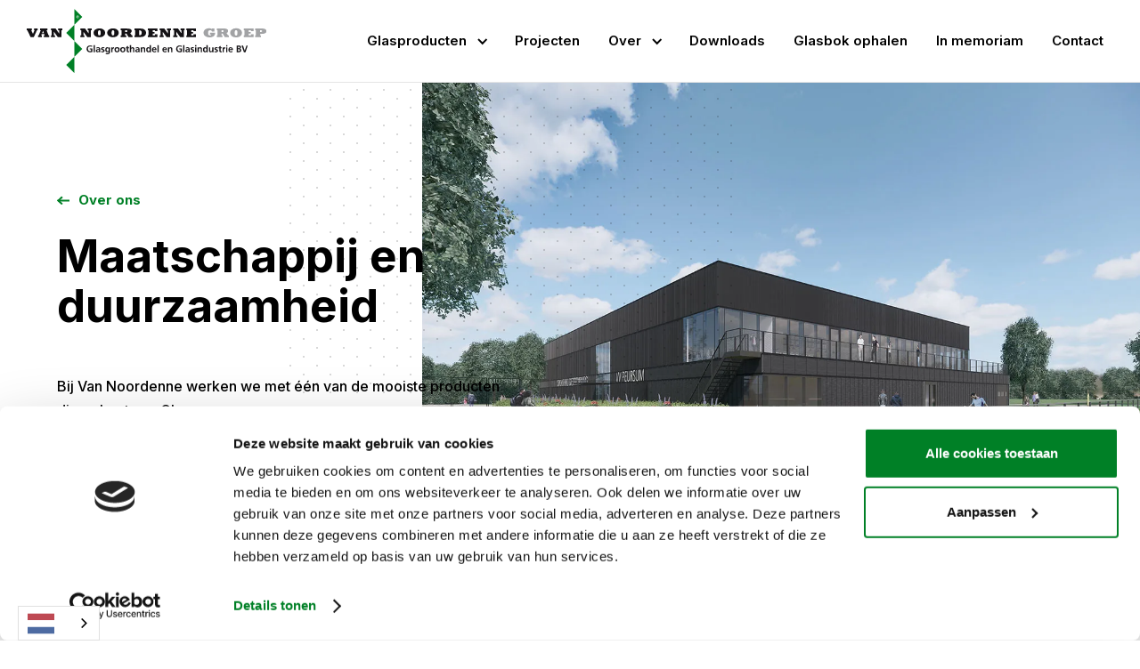

--- FILE ---
content_type: text/html
request_url: https://www.noordennegroep.nl/over-ons/mvo
body_size: 7543
content:
<!DOCTYPE html><!-- Last Published: Tue Jan 13 2026 07:20:54 GMT+0000 (Coordinated Universal Time) --><html data-wf-domain="www.noordennegroep.nl" data-wf-page="6023b5389ff1c8645701a28f" data-wf-site="601948d3fbde2a0c761c2244" lang="nl"><head><meta charset="utf-8"/><title>Duurzaamheid in glas | Van Noordenne</title><meta content="Van Noordenne zet in op duurzaam glas en circulaire productie. Energiezuinig, milieubewust en betrokken bij mens en maatschappij." name="description"/><meta content="Duurzaamheid in glas | Van Noordenne" property="og:title"/><meta content="Van Noordenne zet in op duurzaam glas en circulaire productie. Energiezuinig, milieubewust en betrokken bij mens en maatschappij." property="og:description"/><meta content="https://cdn.prod.website-files.com/601948d3fbde2a0c761c2244/625f136b0e6a26afd0dc4143_open-graph-noordenne.jpg" property="og:image"/><meta content="Duurzaamheid in glas | Van Noordenne" property="twitter:title"/><meta content="Van Noordenne zet in op duurzaam glas en circulaire productie. Energiezuinig, milieubewust en betrokken bij mens en maatschappij." property="twitter:description"/><meta content="https://cdn.prod.website-files.com/601948d3fbde2a0c761c2244/625f136b0e6a26afd0dc4143_open-graph-noordenne.jpg" property="twitter:image"/><meta property="og:type" content="website"/><meta content="summary_large_image" name="twitter:card"/><meta content="width=device-width, initial-scale=1" name="viewport"/><link href="https://cdn.prod.website-files.com/601948d3fbde2a0c761c2244/css/noordenne-subdev.webflow.shared.110352240.min.css" rel="stylesheet" type="text/css" integrity="sha384-EQNSJAs77HCZInHv12LIcoGQDcOoFIn+pnMNm8OCCZ5eU1IGn1dh2kqlwm9ZAnCr" crossorigin="anonymous"/><link href="https://fonts.googleapis.com" rel="preconnect"/><link href="https://fonts.gstatic.com" rel="preconnect" crossorigin="anonymous"/><script src="https://ajax.googleapis.com/ajax/libs/webfont/1.6.26/webfont.js" type="text/javascript"></script><script type="text/javascript">WebFont.load({  google: {    families: ["Inter:regular,500,600,700,800,900"]  }});</script><script type="text/javascript">!function(o,c){var n=c.documentElement,t=" w-mod-";n.className+=t+"js",("ontouchstart"in o||o.DocumentTouch&&c instanceof DocumentTouch)&&(n.className+=t+"touch")}(window,document);</script><link href="https://cdn.prod.website-files.com/601948d3fbde2a0c761c2244/6082cb4a0382071407e58fc6_favicon-noordenne-32.png" rel="shortcut icon" type="image/x-icon"/><link href="https://cdn.prod.website-files.com/601948d3fbde2a0c761c2244/6082cb4c7ef7eb609db2a62b_favicon-noordenne-256.png" rel="apple-touch-icon"/><link href="https://www.noordennegroep.nl/over-ons/mvo" rel="canonical"/><script async="" src="https://www.googletagmanager.com/gtag/js?id=G-HNJ30V3KVX"></script><script type="text/javascript">window.dataLayer = window.dataLayer || [];function gtag(){dataLayer.push(arguments);}gtag('set', 'developer_id.dZGVlNj', true);gtag('js', new Date());gtag('config', 'G-HNJ30V3KVX');</script><script src="https://www.google.com/recaptcha/api.js" type="text/javascript"></script><script id="Cookiebot" src="https://consent.cookiebot.com/uc.js" data-cbid="a909242d-ed61-4828-9299-2a58af795879" data-blockingmode="auto" type="text/javascript"></script>

<!-- Google Tag Manager -->

<script>(function(w,d,s,l,i){w[l]=w[l]||[];w[l].push({'gtm.start':

new Date().getTime(),event:'gtm.js'});var f=d.getElementsByTagName(s)[0],

j=d.createElement(s),dl=l!='dataLayer'?'&l='+l:'';j.async=true;j.src=

'https://www.googletagmanager.com/gtm.js?id='+i+dl;f.parentNode.insertBefore(j,f);

})(window,document,'script','dataLayer','GTM-WPK72WFC');</script>

<!-- End Google Tag Manager —>

<!-- Meta Pixel Code -->
<script>
!function(f,b,e,v,n,t,s)
{if(f.fbq)return;n=f.fbq=function(){n.callMethod?
n.callMethod.apply(n,arguments):n.queue.push(arguments)};
if(!f._fbq)f._fbq=n;n.push=n;n.loaded=!0;n.version='2.0';
n.queue=[];t=b.createElement(e);t.async=!0;
t.src=v;s=b.getElementsByTagName(e)[0];
s.parentNode.insertBefore(t,s)}(window, document,'script',
'https://connect.facebook.net/en_US/fbevents.js');
fbq('init', '749792332855371');
fbq('track', 'PageView');
</script>
<noscript><img height="1" width="1" style="display:none"
src="https://www.facebook.com/tr?id=749792332855371&ev=PageView&noscript=1"
/></noscript>
<!-- End Meta Pixel Code -->

<meta name="facebook-domain-verification" content="kk6a0kko6bw8w1ck6x5mrqsd1hl385" />

<!-- Weglot -->
<link rel="alternate" hreflang="nl" href="https://www.noordennegroep.nl">
<link rel="alternate" hreflang="en" href="https://en.noordennegroep.nl">

    
<script type="text/javascript" src="https://cdn.weglot.com/weglot.min.js"></script>
<script>
    Weglot.initialize({
        api_key: 'wg_24f21504c1bf05c765557d7b15c8d02b4'
    });
</script>
<!-- End Weglot --></head><body><div class="w-embed w-iframe"><!-- Google Tag Manager (noscript) -->

<noscript><iframe src="https://www.googletagmanager.com/ns.html?id=GTM-WPK72WFC"

height="0" width="0" style="display:none;visibility:hidden"></iframe></noscript>

<!-- End Google Tag Manager (noscript) --></div><div class="box-container"><div class="cookies w-embed w-script"><script id="CookieDeclaration" src="https://consent.cookiebot.com/a909242d-ed61-4828-9299-2a58af795879/cd.js" type="text/javascript" async></script></div><div class="desktop-nav"><a href="/" class="desktop-nav-logo-wrap w-inline-block"><img src="https://cdn.prod.website-files.com/601948d3fbde2a0c761c2244/60240615b84ed75f266483d4_Logo-Noordenne-wit.svg" loading="eager" alt="Logo Van Noordenne Groep" class="desktop-nav-logo white"/><img src="https://cdn.prod.website-files.com/601948d3fbde2a0c761c2244/601950f47a0b1c8bc2d01daf_Logo.svg" loading="eager" alt="Logo Van Noordenne Groep Glasgroothandel en Glasindustrie BV" class="desktop-nav-logo color"/></a><div class="desktop-nav-items"><div data-hover="true" data-delay="300" class="dropdown-nav w-dropdown"><div class="desktop-nav-item dropdown w-dropdown-toggle"><a href="/glasproducten" class="desktop-nav-inner-url w-inline-block"><div class="icon w-icon-dropdown-toggle"></div><div>Glasproducten</div></a></div><nav class="dropdown-list w-dropdown-list"><div class="w-dyn-list"><div role="list" class="collection-list-3 w-dyn-items"><div role="listitem" class="collection-item-4 w-dyn-item"><a href="#" class="new-tab w-inline-block w-condition-invisible"></a><a href="/glasproducten/isolatieglas" class="dropdown-nav-item w-inline-block"><div>Isolatieglas</div></a></div><div role="listitem" class="collection-item-4 w-dyn-item"><a href="#" class="new-tab w-inline-block w-condition-invisible"></a><a href="/glasproducten/basisglas" class="dropdown-nav-item w-inline-block"><div>Basisglas</div></a></div><div role="listitem" class="collection-item-4 w-dyn-item"><a href="#" class="new-tab w-inline-block w-condition-invisible"></a><a href="/glasproducten/ventilatie-techniek" class="dropdown-nav-item w-inline-block"><div>Ventilatie techniek</div></a></div><div role="listitem" class="collection-item-4 w-dyn-item"><a href="#" class="new-tab w-inline-block w-condition-invisible"></a><a href="/glasproducten/brandwerend" class="dropdown-nav-item w-inline-block"><div>Brandwerend</div></a></div><div role="listitem" class="collection-item-4 w-dyn-item"><a href="#" class="new-tab w-inline-block w-condition-invisible"></a><a href="/glasproducten/veiligheidsglas" class="dropdown-nav-item w-inline-block"><div>Veiligheidsglas</div></a></div><div role="listitem" class="collection-item-4 w-dyn-item"><a href="#" class="new-tab w-inline-block w-condition-invisible"></a><a href="/glasproducten/decoratief" class="dropdown-nav-item w-inline-block"><div>Decoratief glas</div></a></div><div role="listitem" class="collection-item-4 w-dyn-item"><a href="#" class="new-tab w-inline-block w-condition-invisible"></a><a href="/glasproducten/overige" class="dropdown-nav-item w-inline-block"><div>Overige</div></a></div><div role="listitem" class="collection-item-4 w-dyn-item"><a href="#" class="new-tab w-inline-block w-condition-invisible"></a><a href="/glasproducten/vindico" class="dropdown-nav-item w-inline-block"><div>Vindico</div></a></div><div role="listitem" class="collection-item-4 w-dyn-item"><a href="#" class="new-tab w-inline-block w-condition-invisible"></a><a href="/glasproducten/specials" class="dropdown-nav-item w-inline-block"><div>Specials</div></a></div><div role="listitem" class="collection-item-4 w-dyn-item"><a href="#" class="new-tab w-inline-block w-condition-invisible"></a><a href="/glasproducten/davinci" class="dropdown-nav-item w-inline-block"><div>DaVinci</div></a></div></div></div><a href="/online-showroom" class="dropdown-nav-item w-inline-block"><div>Online Showroom</div></a></nav></div><a href="/projecten" class="desktop-nav-item w-inline-block"><div>Projecten</div></a><div data-hover="true" data-delay="0" class="dropdown-nav w-dropdown"><div class="desktop-nav-item dropdown w-dropdown-toggle"><a href="/over-ons" class="desktop-nav-inner-url w-inline-block"><div>Over</div><div class="icon w-icon-dropdown-toggle"></div></a></div><nav class="dropdown-list flex w-dropdown-list"><a href="https://www.werkenbijnoordennegroep.nl/" target="_blank" class="dropdown-nav-item w-inline-block"><div>Werken bij</div></a><a href="/over-ons/mvo" aria-current="page" class="dropdown-nav-item w-inline-block w--current"><div>MVO</div></a><a href="/over-ons/historie" class="dropdown-nav-item w-inline-block"><div>Historie</div></a></nav></div><a href="/downloads" class="desktop-nav-item w-inline-block"><div>Downloads</div></a><a href="/bokkenophalen" class="desktop-nav-item w-inline-block"><div>Glasbok ophalen</div></a><a href="/gerrit-van-noordenne-sr" class="desktop-nav-item w-inline-block"><div>In memoriam</div></a><a href="/contact" class="desktop-nav-item w-inline-block"><div>Contact</div></a></div><div class="desktop-nav-cta-position"><a href="#" class="button-green w-inline-block"><div>Contact</div></a></div></div><a href="/" class="rnav-logo-top w-inline-block"><img src="https://cdn.prod.website-files.com/601948d3fbde2a0c761c2244/601950f47a0b1c8bc2d01daf_Logo.svg" loading="lazy" alt="Logo Van Noordenne Groep Glasgroothandel en Glasindustrie BV" class="logo-responsive-hero"/><img src="https://cdn.prod.website-files.com/601948d3fbde2a0c761c2244/60240615b84ed75f266483d4_Logo-Noordenne-wit.svg" loading="lazy" alt="Logo Van Noordenne Groep" class="logo-responsive-hero white"/></a><div class="marker-group"><div class="top-marker"></div><div class="top-150-px"></div><div class="top-100-vh"></div><div class="page-100"></div><div class="scrollmarker"><div class="scrollmarker-body"></div></div></div><div class="r-nav"><div class="rnav-menu-wrap"><div class="main-nav-items"><a href="/" class="r-logo-pos w-inline-block"><img src="https://cdn.prod.website-files.com/601948d3fbde2a0c761c2244/604f4ccae31615f2f3187b02_Logo_VanNoordenneGroep_CMYK.svg" alt="" class="r-logo"/></a><a href="/glasproducten" class="rnav-item w-inline-block"><div>Glasproducten</div></a><a href="/online-showroom" class="rnav-item w-inline-block"><div>Online Showroom</div></a><a href="/projecten" class="rnav-item w-inline-block"><div>Projecten</div></a><a href="/over-ons" class="rnav-item w-inline-block"><div>Over ons</div></a><a href="https://www.werkenbijnoordennegroep.nl/" target="_blank" class="rnav-item w-inline-block"><div>Werken bij</div></a><a href="/downloads" class="rnav-item w-inline-block"><div>Downloads</div></a><a href="/bokkenophalen" class="rnav-item w-inline-block"><div>Glasbok ophalen</div></a><a href="/contact" class="rnav-item w-inline-block"><div>Contact</div></a></div><div class="rnav-social"><div class="div-block-16"><div class="rnav-social-heading">We are social</div></div><div class="rnav-menu-socials"><a href="https://www.facebook.com/noordennegroep/" target="_blank" class="rnav-social-icon-block w-inline-block"><img src="https://cdn.prod.website-files.com/601948d3fbde2a0c761c2244/60227052649c99c134f406a1_Facebook.svg" alt="" class="social-icon-image"/></a><a href="https://www.linkedin.com/company/1366904/admin/" target="_blank" class="rnav-social-icon-block w-inline-block"><img src="https://cdn.prod.website-files.com/601948d3fbde2a0c761c2244/6022705221f96710cb3760f4_linkedin.svg" alt="" class="social-icon-image"/></a><a href="https://www.instagram.com/vannoordennegroep/" target="_blank" class="rnav-social-icon-block w-inline-block"><img src="https://cdn.prod.website-files.com/601948d3fbde2a0c761c2244/602270521973657fb6785578_instagram.svg" alt="" class="social-icon-image"/></a></div></div><div class="rnav-contact"><a data-w-id="67b3be8c-13a1-2a11-9d89-ba8ecdcef4f0" href="https://goo.gl/maps/YdsP2UFCiwBDexMQ7" target="_blank" class="rnav-contact-item w-inline-block"><img src="https://cdn.prod.website-files.com/601948d3fbde2a0c761c2244/601bb9b6396a3702ae5436d2_icon-location-green.svg" loading="lazy" alt="Location icon" class="image-15"/></a><a data-w-id="67b3be8c-13a1-2a11-9d89-ba8ecdcef4f2" href="mailto:info@noordennegroep.nl" class="rnav-contact-item w-inline-block"><img src="https://cdn.prod.website-files.com/601948d3fbde2a0c761c2244/601bb9b51ec23d5849a664e4_icon-mail-green.svg" loading="lazy" alt="Mail icon" class="image-14"/></a><a data-w-id="67b3be8c-13a1-2a11-9d89-ba8ecdcef4f4" href="tel:+31184675875" class="rnav-contact-item w-inline-block"><img src="https://cdn.prod.website-files.com/601948d3fbde2a0c761c2244/601bb9b5dcdf314fbefed5ed_icon-phone-green.svg" loading="lazy" alt="Phone icon" class="image-14"/></a></div></div><a data-w-id="67b3be8c-13a1-2a11-9d89-ba8ecdcef4f6" href="#" class="rnav-btn-open-wrap w-inline-block"><div class="rnav-btn-open-block"><div class="rnav-btn-open-stripe"></div><div class="rnav-btn-open-stripe-2"></div></div></a><a data-w-id="67b3be8c-13a1-2a11-9d89-ba8ecdcef4fa" href="#" class="rnav-btn-close w-inline-block"><div class="rnav-btn-close-block"><img src="https://cdn.prod.website-files.com/601948d3fbde2a0c761c2244/60226e6835d4e217b0b25cfa_X-green.svg" loading="lazy" alt="" class="image-12"/></div></a></div><div class="pagehero-section"><div class="container"><a href="/over-ons" class="back-button green w-inline-block"><img src="https://cdn.prod.website-files.com/601948d3fbde2a0c761c2244/60194e8601956b29aaf45a21_Arrow-green.svg" loading="lazy" alt="" class="button-arrow left"/><div class="arrow-button-text">Over ons</div></a><h1 class="h1-pagehero">Maatschappij en duurzaamheid</h1><p class="pagehero-subtext">Bij Van Noordenne werken we met één van de mooiste producten die er bestaan: Glas. <br/></p></div><div class="pagehero-image-wrap"><img src="https://cdn.prod.website-files.com/601948d3fbde2a0c761c2244/6024efb0ae9f816e75c44447_mvo.webp" loading="lazy" sizes="(max-width: 1439px) 100vw, 1416.9921875px" srcset="https://cdn.prod.website-files.com/601948d3fbde2a0c761c2244/6024efb0ae9f816e75c44447_mvo-p-500.webp 500w, https://cdn.prod.website-files.com/601948d3fbde2a0c761c2244/6024efb0ae9f816e75c44447_mvo-p-800.webp 800w, https://cdn.prod.website-files.com/601948d3fbde2a0c761c2244/6024efb0ae9f816e75c44447_mvo.webp 1417w" alt="Sportcomplex Voetbalvereniging Peursum" class="pagehero-image"/><div class="pagehero-overlay-white"></div><div class="pagehero-image-gradient"></div><div class="pagehero-pattern"><img src="https://cdn.prod.website-files.com/601948d3fbde2a0c761c2244/60194b7c01956bfc95f44d1c_Pattern-large.png" loading="lazy" height="" sizes="100vw" alt="" srcset="https://cdn.prod.website-files.com/601948d3fbde2a0c761c2244/60194b7c01956bfc95f44d1c_Pattern-large-p-800.png 800w, https://cdn.prod.website-files.com/601948d3fbde2a0c761c2244/60194b7c01956bfc95f44d1c_Pattern-large.png 1921w" class="pattern-image"/></div></div></div><div class="section"><div class="container"><div class="text-width"><div class="w-richtext"><p>Glas is een enorm veelzijdig maar ook uiterst duurzaam product, Glas is namelijk 100% circulair.</p><p>Op initiatief van <a href="https://www.bouwendnederland.nl/vereniging/vakgroepen/vakgroep-glas" target="_blank">Vakgroep GLAS</a> is in 2002 Vlakglas Recycling Nederland opgericht, de missie; “Zo veel mogelijk vlakglasafval in Nederland gestructureerd inzamelen en recyclen.” In samenwerking met Vlakglasrecycling Nederland dragen wij als erkend inzamelpunt en Vakgroep GLAS lid mee aan een circulaire economie. Kijk voor meer informatie over het recyclen van glas <a href="https://www.vlakglasrecycling.nl/" target="_blank">hier</a>.</p><p>Niet alleen het product dat wij produceren is duurzaam, wij als bedrijf volgen dit voorbeeld.</p><h2>Duurzaam</h2><p>Bij Van Noordenne houden we ons bewust bezig met mens, maatschappij en milieu. Op het gebied van milieu hebben wij er bijvoorbeeld bewust voor gekozen om overal gebruik te maken van led-verlichting en zijn tevens al onze snijmachines uiterst milieuvriendelijk.<strong> </strong></p><p>Wij zijn ons bewust van de impact van CO²-uitstoot op het milieu en werken er hard aan om dit bij Van Noordenne tot een minimum te beperken.<br/></p><h3>Maatschappelijk betrokken</h3><p>We vinden het belangrijk om betrokken te zijn bij de regio. Zo is Van Noordenne al ruim 20 jaar trots hoofdsponsor van Voetbalvereniging Peursum. In 2019 heeft Peursum een nieuw complex gebouwd, voor dit mooie project heeft Van Noordenne het glas gesponsord. Voor de nieuwe accommodatie hebben we het gehard gelaagde glas ten behoeve van de balustrades en het superisolerende drievoudige veiligheidsglas ten behoeve van de gevels geleverd </p><figure style="max-width:900px" class="w-richtext-align-fullwidth w-richtext-figure-type-image"><div><img src="https://cdn.prod.website-files.com/601948d3fbde2a0c761c2244/604f39590c8132dc0944573c_IMG_20201218_163903.webp" loading="lazy" alt="Voetbalvereniging van Peursum"/></div></figure><figure style="max-width:900px" class="w-richtext-align-fullwidth w-richtext-figure-type-image"><div><img src="https://cdn.prod.website-files.com/601948d3fbde2a0c761c2244/604f3967385521be7a44fda1_MULTIFUNCTIONELE-SPORTACCOMMODATIE-MOLENLANDEN.webp" loading="lazy" alt="Sportcomplex voetbal vereniging van Peursum"/></div></figure><p>Tevens opent Van Noordenne haar deuren graag voor jong talent. Wij zijn een erkend leerbedrijf met een SBB-certificering. Ben je op zoek naar een stage of heb je je opleiding net afgerond? Neem dan contact met ons op via onze <a href="/contact">contactpagina.</a></p><p>De veiligheid van de werknemers en klanten van Van Noordenne staat voorop. Wij doen er alles aan om elke dag opnieuw een veilige en gezonde werkomgeving te creëren. </p><h3>Nieuw complex</h3><p>In 2019 hebben wij ons gehele bedrijventerrein uitgebreid en gemoderniseerd. Duurzaamheid was hierbij een belangrijke gemeenschappelijke deler. Zo maken wij nu gebruik van een warmtepomp, LED verlichting met automatische dimmers, vloerverwarming en zijn er nieuwe kozijnen en gevelbeplating geplaatst. Hiermee behalen we de meest efficiënte isolatiewaarden. Ook op het wagenpark en in de productielijn voeren wij de duurzaamheid door. Onze interne transportmiddelen zijn geëlektrificeerd en onze geautomatiseerde en gerobotiseerde productielijn werkt met de nieuwste generatie snijtafels. Deze zijn 36% energiezuiniger en bovendien ook nog eens 30% sneller.<br/></p></div></div></div></div><div class="section footer"><div class="container"><div class="footer-layout"><div id="w-node-_4b38bc16-7f62-8ca7-a62e-2f6f880843c1-880843be" data-w-id="4b38bc16-7f62-8ca7-a62e-2f6f880843c1" class="footer-info"><a href="#" class="footer-col-tag w-inline-block"><div>Contact</div></a><h3 class="h2-footer">Glasgroothandel Van Noordenne</h3><div class="text-block-10">Vragen? We helpen u graag verder.</div><div class="footer-contact-info"><a href="tel:+31184675875" class="footer-info-item w-inline-block"><div class="footer-info-icon-wrap"><img src="https://cdn.prod.website-files.com/601948d3fbde2a0c761c2244/641c5219fdcbceafbbaa0fc9_icon-phone.svg" loading="lazy" width="25" height="25" alt="" class="footer-contact-icon"/></div><div class="text-block">+31 (0) 184 675 875</div></a><a href="mailto:info@noordennegroep.nl" class="footer-info-item w-inline-block"><div class="footer-info-icon-wrap"><img src="https://cdn.prod.website-files.com/601948d3fbde2a0c761c2244/641c5219e1c7654b87ea6f9b_icon-mail.svg" loading="lazy" width="26" height="19" alt="" class="footer-contact-icon"/></div><div class="text-block">info@noordennegroep.nl</div></a></div><div class="footer-socials"><a href="https://www.linkedin.com/company/van-noordenne-groep/" target="_blank" class="w-inline-block"><img src="https://cdn.prod.website-files.com/601948d3fbde2a0c761c2244/641c55477f7a6c73814c6e9a_icon-social-linkedin.svg" loading="lazy" alt="" class="footer-linkedin-icon"/></a><a href="https://www.instagram.com/vannoordennegroep/" target="_blank" class="w-inline-block"><img src="https://cdn.prod.website-files.com/601948d3fbde2a0c761c2244/641c5547c7bfe66e0688c89f_icon-social-insta.svg" loading="lazy" alt="" class="footer-insta-icon"/></a></div></div><div id="w-node-_651cb0ec-7f4e-dcf4-a96b-b6a0cff7edd4-880843be" data-w-id="651cb0ec-7f4e-dcf4-a96b-b6a0cff7edd4" class="footer-col"><a href="#" class="footer-col-tag w-inline-block"><div>Glasproducten</div></a><div><div class="w-dyn-list"><div role="list" class="footernav-grid _2col w-dyn-items"><div role="listitem" class="w-dyn-item"><a href="/glasproducten/overige" class="footer-linkwrap w-inline-block"><img src="https://cdn.prod.website-files.com/601948d3fbde2a0c761c2244/641c535e038d6315873d2a61_icon-arrow-small-right.svg" loading="lazy" alt=""/><div>Overige</div></a></div><div role="listitem" class="w-dyn-item"><a href="/glasproducten/specials" class="footer-linkwrap w-inline-block"><img src="https://cdn.prod.website-files.com/601948d3fbde2a0c761c2244/641c535e038d6315873d2a61_icon-arrow-small-right.svg" loading="lazy" alt=""/><div>Specials</div></a></div><div role="listitem" class="w-dyn-item"><a href="/glasproducten/vindico" class="footer-linkwrap w-inline-block"><img src="https://cdn.prod.website-files.com/601948d3fbde2a0c761c2244/641c535e038d6315873d2a61_icon-arrow-small-right.svg" loading="lazy" alt=""/><div>Vindico</div></a></div><div role="listitem" class="w-dyn-item"><a href="/glasproducten/brandwerend" class="footer-linkwrap w-inline-block"><img src="https://cdn.prod.website-files.com/601948d3fbde2a0c761c2244/641c535e038d6315873d2a61_icon-arrow-small-right.svg" loading="lazy" alt=""/><div>Brandwerend</div></a></div><div role="listitem" class="w-dyn-item"><a href="/glasproducten/veiligheidsglas" class="footer-linkwrap w-inline-block"><img src="https://cdn.prod.website-files.com/601948d3fbde2a0c761c2244/641c535e038d6315873d2a61_icon-arrow-small-right.svg" loading="lazy" alt=""/><div>Veiligheidsglas</div></a></div><div role="listitem" class="w-dyn-item"><a href="/glasproducten/decoratief" class="footer-linkwrap w-inline-block"><img src="https://cdn.prod.website-files.com/601948d3fbde2a0c761c2244/641c535e038d6315873d2a61_icon-arrow-small-right.svg" loading="lazy" alt=""/><div>Decoratief glas</div></a></div><div role="listitem" class="w-dyn-item"><a href="/glasproducten/basisglas" class="footer-linkwrap w-inline-block"><img src="https://cdn.prod.website-files.com/601948d3fbde2a0c761c2244/641c535e038d6315873d2a61_icon-arrow-small-right.svg" loading="lazy" alt=""/><div>Basisglas</div></a></div><div role="listitem" class="w-dyn-item"><a href="/glasproducten/davinci" class="footer-linkwrap w-inline-block"><img src="https://cdn.prod.website-files.com/601948d3fbde2a0c761c2244/641c535e038d6315873d2a61_icon-arrow-small-right.svg" loading="lazy" alt=""/><div>DaVinci</div></a></div><div role="listitem" class="w-dyn-item"><a href="/glasproducten/ventilatie-techniek" class="footer-linkwrap w-inline-block"><img src="https://cdn.prod.website-files.com/601948d3fbde2a0c761c2244/641c535e038d6315873d2a61_icon-arrow-small-right.svg" loading="lazy" alt=""/><div>Ventilatie techniek</div></a></div><div role="listitem" class="w-dyn-item"><a href="/glasproducten/isolatieglas" class="footer-linkwrap w-inline-block"><img src="https://cdn.prod.website-files.com/601948d3fbde2a0c761c2244/641c535e038d6315873d2a61_icon-arrow-small-right.svg" loading="lazy" alt=""/><div>Isolatieglas</div></a></div></div></div></div></div><div id="w-node-_25c58cee-3371-9647-e250-ce59ac0ea3e8-880843be" data-w-id="25c58cee-3371-9647-e250-ce59ac0ea3e8" class="footer-col"><a href="#" class="footer-col-tag w-inline-block"><div>Meer</div></a><div class="footernav-grid"><a id="w-node-_849e554b-f083-7e53-7ec5-e492c56999bf-880843be" href="/over-ons" class="footer-linkwrap w-inline-block"><div>Over ons</div></a><a id="w-node-_65478e8b-8586-2f88-fe4e-c502c7d0764b-880843be" href="/projecten" class="footer-linkwrap w-inline-block"><div>Projecten</div></a><a id="w-node-_552e8d5d-d633-2b53-651f-931e1b0d67b3-880843be" href="https://www.werkenbijnoordennegroep.nl/" target="_blank" class="footer-linkwrap w-inline-block"><div>Werken bij</div></a><a id="w-node-d3396e6b-bf5b-e613-3111-ffb0a2808d10-880843be" href="/over-ons/mvo" aria-current="page" class="footer-linkwrap w-inline-block w--current"><div>MVO</div></a><a id="w-node-e69a2400-c6cc-8e6c-f32b-be3a5b0555f5-880843be" href="/over-ons/historie" class="footer-linkwrap w-inline-block"><div>Historie</div></a><a id="w-node-_6778c3b5-b72d-8aa0-5d7c-3db594535a94-880843be" href="/downloads" class="footer-linkwrap w-inline-block"><div>Downloads</div></a><a id="w-node-f17eac0c-9c41-7d08-1672-2121308a1182-880843be" href="/bokkenophalen" class="footer-linkwrap w-inline-block"><div>Glasbokken leegmelden</div></a><a id="w-node-bee8f22f-dc84-83dc-8aaa-a8fc83d30989-880843be" href="/contact" class="footer-linkwrap w-inline-block"><div>Contact</div></a><a id="w-node-f046bffb-3e3e-a18a-624b-ea05688d1f97-880843be" href="/gerrit-van-noordenne-sr" class="footer-linkwrap w-inline-block"><div>In memoriam</div></a></div></div></div></div><div class="footer-bottom-bar"><div class="footer-links-wrap"><div class="footer-link-item"><div>©2021 Van Noordenne Groep</div></div><a href="#" class="footer-link-item w-inline-block"><div>Sitemap</div></a><div class="subtiel-footerline-wrap"><a href="https://www.bomdiggy.nl" target="_blank" class="subtiel-footerline-block w-inline-block"><div class="subtiel-footerline">Made with lots of </div><img src="https://cdn.prod.website-files.com/601948d3fbde2a0c761c2244/6024fe53f9987b9fce26854b_Subtiel-coffee-black.svg" alt="" class="subtiel-coffee-2"/><div class="subtiel-footerline">by Bomdiggy</div></a></div></div></div><div class="footer-pattern"><img src="https://cdn.prod.website-files.com/601948d3fbde2a0c761c2244/60194b7c01956bfc95f44d1c_Pattern-large.png" loading="lazy" sizes="100vw" srcset="https://cdn.prod.website-files.com/601948d3fbde2a0c761c2244/60194b7c01956bfc95f44d1c_Pattern-large-p-800.png 800w, https://cdn.prod.website-files.com/601948d3fbde2a0c761c2244/60194b7c01956bfc95f44d1c_Pattern-large.png 1921w" alt="" class="pattern-image"/></div></div></div><script src="https://d3e54v103j8qbb.cloudfront.net/js/jquery-3.5.1.min.dc5e7f18c8.js?site=601948d3fbde2a0c761c2244" type="text/javascript" integrity="sha256-9/aliU8dGd2tb6OSsuzixeV4y/faTqgFtohetphbbj0=" crossorigin="anonymous"></script><script src="https://cdn.prod.website-files.com/601948d3fbde2a0c761c2244/js/webflow.schunk.36b8fb49256177c8.js" type="text/javascript" integrity="sha384-4abIlA5/v7XaW1HMXKBgnUuhnjBYJ/Z9C1OSg4OhmVw9O3QeHJ/qJqFBERCDPv7G" crossorigin="anonymous"></script><script src="https://cdn.prod.website-files.com/601948d3fbde2a0c761c2244/js/webflow.schunk.a793dab830e2c033.js" type="text/javascript" integrity="sha384-9sv2/h01ZENLZwwPLB/J1jQi5o7uxmaknGzcyg+YGputznfHmrVh+e0uPJm7873u" crossorigin="anonymous"></script><script src="https://cdn.prod.website-files.com/601948d3fbde2a0c761c2244/js/webflow.e5f809bf.25f5cfc8d821b714.js" type="text/javascript" integrity="sha384-AE/YDXMH2A/cf91C+7u6jvrQcDGg9Lb+29qQfoFcpIC6B+EIx1spclLcfRODnJw4" crossorigin="anonymous"></script></body></html>

--- FILE ---
content_type: text/css
request_url: https://cdn.prod.website-files.com/601948d3fbde2a0c761c2244/css/noordenne-subdev.webflow.shared.110352240.min.css
body_size: 19552
content:
html{-webkit-text-size-adjust:100%;-ms-text-size-adjust:100%;font-family:sans-serif}body{margin:0}article,aside,details,figcaption,figure,footer,header,hgroup,main,menu,nav,section,summary{display:block}audio,canvas,progress,video{vertical-align:baseline;display:inline-block}audio:not([controls]){height:0;display:none}[hidden],template{display:none}a{background-color:#0000}a:active,a:hover{outline:0}abbr[title]{border-bottom:1px dotted}b,strong{font-weight:700}dfn{font-style:italic}h1{margin:.67em 0;font-size:2em}mark{color:#000;background:#ff0}small{font-size:80%}sub,sup{vertical-align:baseline;font-size:75%;line-height:0;position:relative}sup{top:-.5em}sub{bottom:-.25em}img{border:0}svg:not(:root){overflow:hidden}hr{box-sizing:content-box;height:0}pre{overflow:auto}code,kbd,pre,samp{font-family:monospace;font-size:1em}button,input,optgroup,select,textarea{color:inherit;font:inherit;margin:0}button{overflow:visible}button,select{text-transform:none}button,html input[type=button],input[type=reset]{-webkit-appearance:button;cursor:pointer}button[disabled],html input[disabled]{cursor:default}button::-moz-focus-inner,input::-moz-focus-inner{border:0;padding:0}input{line-height:normal}input[type=checkbox],input[type=radio]{box-sizing:border-box;padding:0}input[type=number]::-webkit-inner-spin-button,input[type=number]::-webkit-outer-spin-button{height:auto}input[type=search]{-webkit-appearance:none}input[type=search]::-webkit-search-cancel-button,input[type=search]::-webkit-search-decoration{-webkit-appearance:none}legend{border:0;padding:0}textarea{overflow:auto}optgroup{font-weight:700}table{border-collapse:collapse;border-spacing:0}td,th{padding:0}@font-face{font-family:webflow-icons;src:url([data-uri])format("truetype");font-weight:400;font-style:normal}[class^=w-icon-],[class*=\ w-icon-]{speak:none;font-variant:normal;text-transform:none;-webkit-font-smoothing:antialiased;-moz-osx-font-smoothing:grayscale;font-style:normal;font-weight:400;line-height:1;font-family:webflow-icons!important}.w-icon-slider-right:before{content:""}.w-icon-slider-left:before{content:""}.w-icon-nav-menu:before{content:""}.w-icon-arrow-down:before,.w-icon-dropdown-toggle:before{content:""}.w-icon-file-upload-remove:before{content:""}.w-icon-file-upload-icon:before{content:""}*{box-sizing:border-box}html{height:100%}body{color:#333;background-color:#fff;min-height:100%;margin:0;font-family:Arial,sans-serif;font-size:14px;line-height:20px}img{vertical-align:middle;max-width:100%;display:inline-block}html.w-mod-touch *{background-attachment:scroll!important}.w-block{display:block}.w-inline-block{max-width:100%;display:inline-block}.w-clearfix:before,.w-clearfix:after{content:" ";grid-area:1/1/2/2;display:table}.w-clearfix:after{clear:both}.w-hidden{display:none}.w-button{color:#fff;line-height:inherit;cursor:pointer;background-color:#3898ec;border:0;border-radius:0;padding:9px 15px;text-decoration:none;display:inline-block}input.w-button{-webkit-appearance:button}html[data-w-dynpage] [data-w-cloak]{color:#0000!important}.w-code-block{margin:unset}pre.w-code-block code{all:inherit}.w-optimization{display:contents}.w-webflow-badge,.w-webflow-badge>img{box-sizing:unset;width:unset;height:unset;max-height:unset;max-width:unset;min-height:unset;min-width:unset;margin:unset;padding:unset;float:unset;clear:unset;border:unset;border-radius:unset;background:unset;background-image:unset;background-position:unset;background-size:unset;background-repeat:unset;background-origin:unset;background-clip:unset;background-attachment:unset;background-color:unset;box-shadow:unset;transform:unset;direction:unset;font-family:unset;font-weight:unset;color:unset;font-size:unset;line-height:unset;font-style:unset;font-variant:unset;text-align:unset;letter-spacing:unset;-webkit-text-decoration:unset;text-decoration:unset;text-indent:unset;text-transform:unset;list-style-type:unset;text-shadow:unset;vertical-align:unset;cursor:unset;white-space:unset;word-break:unset;word-spacing:unset;word-wrap:unset;transition:unset}.w-webflow-badge{white-space:nowrap;cursor:pointer;box-shadow:0 0 0 1px #0000001a,0 1px 3px #0000001a;visibility:visible!important;opacity:1!important;z-index:2147483647!important;color:#aaadb0!important;overflow:unset!important;background-color:#fff!important;border-radius:3px!important;width:auto!important;height:auto!important;margin:0!important;padding:6px!important;font-size:12px!important;line-height:14px!important;text-decoration:none!important;display:inline-block!important;position:fixed!important;inset:auto 12px 12px auto!important;transform:none!important}.w-webflow-badge>img{position:unset;visibility:unset!important;opacity:1!important;vertical-align:middle!important;display:inline-block!important}h1,h2,h3,h4,h5,h6{margin-bottom:10px;font-weight:700}h1{margin-top:20px;font-size:38px;line-height:44px}h2{margin-top:20px;font-size:32px;line-height:36px}h3{margin-top:20px;font-size:24px;line-height:30px}h4{margin-top:10px;font-size:18px;line-height:24px}h5{margin-top:10px;font-size:14px;line-height:20px}h6{margin-top:10px;font-size:12px;line-height:18px}p{margin-top:0;margin-bottom:10px}blockquote{border-left:5px solid #e2e2e2;margin:0 0 10px;padding:10px 20px;font-size:18px;line-height:22px}figure{margin:0 0 10px}figcaption{text-align:center;margin-top:5px}ul,ol{margin-top:0;margin-bottom:10px;padding-left:40px}.w-list-unstyled{padding-left:0;list-style:none}.w-embed:before,.w-embed:after{content:" ";grid-area:1/1/2/2;display:table}.w-embed:after{clear:both}.w-video{width:100%;padding:0;position:relative}.w-video iframe,.w-video object,.w-video embed{border:none;width:100%;height:100%;position:absolute;top:0;left:0}fieldset{border:0;margin:0;padding:0}button,[type=button],[type=reset]{cursor:pointer;-webkit-appearance:button;border:0}.w-form{margin:0 0 15px}.w-form-done{text-align:center;background-color:#ddd;padding:20px;display:none}.w-form-fail{background-color:#ffdede;margin-top:10px;padding:10px;display:none}label{margin-bottom:5px;font-weight:700;display:block}.w-input,.w-select{color:#333;vertical-align:middle;background-color:#fff;border:1px solid #ccc;width:100%;height:38px;margin-bottom:10px;padding:8px 12px;font-size:14px;line-height:1.42857;display:block}.w-input::placeholder,.w-select::placeholder{color:#999}.w-input:focus,.w-select:focus{border-color:#3898ec;outline:0}.w-input[disabled],.w-select[disabled],.w-input[readonly],.w-select[readonly],fieldset[disabled] .w-input,fieldset[disabled] .w-select{cursor:not-allowed}.w-input[disabled]:not(.w-input-disabled),.w-select[disabled]:not(.w-input-disabled),.w-input[readonly],.w-select[readonly],fieldset[disabled]:not(.w-input-disabled) .w-input,fieldset[disabled]:not(.w-input-disabled) .w-select{background-color:#eee}textarea.w-input,textarea.w-select{height:auto}.w-select{background-color:#f3f3f3}.w-select[multiple]{height:auto}.w-form-label{cursor:pointer;margin-bottom:0;font-weight:400;display:inline-block}.w-radio{margin-bottom:5px;padding-left:20px;display:block}.w-radio:before,.w-radio:after{content:" ";grid-area:1/1/2/2;display:table}.w-radio:after{clear:both}.w-radio-input{float:left;margin:3px 0 0 -20px;line-height:normal}.w-file-upload{margin-bottom:10px;display:block}.w-file-upload-input{opacity:0;z-index:-100;width:.1px;height:.1px;position:absolute;overflow:hidden}.w-file-upload-default,.w-file-upload-uploading,.w-file-upload-success{color:#333;display:inline-block}.w-file-upload-error{margin-top:10px;display:block}.w-file-upload-default.w-hidden,.w-file-upload-uploading.w-hidden,.w-file-upload-error.w-hidden,.w-file-upload-success.w-hidden{display:none}.w-file-upload-uploading-btn{cursor:pointer;background-color:#fafafa;border:1px solid #ccc;margin:0;padding:8px 12px;font-size:14px;font-weight:400;display:flex}.w-file-upload-file{background-color:#fafafa;border:1px solid #ccc;flex-grow:1;justify-content:space-between;margin:0;padding:8px 9px 8px 11px;display:flex}.w-file-upload-file-name{font-size:14px;font-weight:400;display:block}.w-file-remove-link{cursor:pointer;width:auto;height:auto;margin-top:3px;margin-left:10px;padding:3px;display:block}.w-icon-file-upload-remove{margin:auto;font-size:10px}.w-file-upload-error-msg{color:#ea384c;padding:2px 0;display:inline-block}.w-file-upload-info{padding:0 12px;line-height:38px;display:inline-block}.w-file-upload-label{cursor:pointer;background-color:#fafafa;border:1px solid #ccc;margin:0;padding:8px 12px;font-size:14px;font-weight:400;display:inline-block}.w-icon-file-upload-icon,.w-icon-file-upload-uploading{width:20px;margin-right:8px;display:inline-block}.w-icon-file-upload-uploading{height:20px}.w-container{max-width:940px;margin-left:auto;margin-right:auto}.w-container:before,.w-container:after{content:" ";grid-area:1/1/2/2;display:table}.w-container:after{clear:both}.w-container .w-row{margin-left:-10px;margin-right:-10px}.w-row:before,.w-row:after{content:" ";grid-area:1/1/2/2;display:table}.w-row:after{clear:both}.w-row .w-row{margin-left:0;margin-right:0}.w-col{float:left;width:100%;min-height:1px;padding-left:10px;padding-right:10px;position:relative}.w-col .w-col{padding-left:0;padding-right:0}.w-col-1{width:8.33333%}.w-col-2{width:16.6667%}.w-col-3{width:25%}.w-col-4{width:33.3333%}.w-col-5{width:41.6667%}.w-col-6{width:50%}.w-col-7{width:58.3333%}.w-col-8{width:66.6667%}.w-col-9{width:75%}.w-col-10{width:83.3333%}.w-col-11{width:91.6667%}.w-col-12{width:100%}.w-hidden-main{display:none!important}@media screen and (max-width:991px){.w-container{max-width:728px}.w-hidden-main{display:inherit!important}.w-hidden-medium{display:none!important}.w-col-medium-1{width:8.33333%}.w-col-medium-2{width:16.6667%}.w-col-medium-3{width:25%}.w-col-medium-4{width:33.3333%}.w-col-medium-5{width:41.6667%}.w-col-medium-6{width:50%}.w-col-medium-7{width:58.3333%}.w-col-medium-8{width:66.6667%}.w-col-medium-9{width:75%}.w-col-medium-10{width:83.3333%}.w-col-medium-11{width:91.6667%}.w-col-medium-12{width:100%}.w-col-stack{width:100%;left:auto;right:auto}}@media screen and (max-width:767px){.w-hidden-main,.w-hidden-medium{display:inherit!important}.w-hidden-small{display:none!important}.w-row,.w-container .w-row{margin-left:0;margin-right:0}.w-col{width:100%;left:auto;right:auto}.w-col-small-1{width:8.33333%}.w-col-small-2{width:16.6667%}.w-col-small-3{width:25%}.w-col-small-4{width:33.3333%}.w-col-small-5{width:41.6667%}.w-col-small-6{width:50%}.w-col-small-7{width:58.3333%}.w-col-small-8{width:66.6667%}.w-col-small-9{width:75%}.w-col-small-10{width:83.3333%}.w-col-small-11{width:91.6667%}.w-col-small-12{width:100%}}@media screen and (max-width:479px){.w-container{max-width:none}.w-hidden-main,.w-hidden-medium,.w-hidden-small{display:inherit!important}.w-hidden-tiny{display:none!important}.w-col{width:100%}.w-col-tiny-1{width:8.33333%}.w-col-tiny-2{width:16.6667%}.w-col-tiny-3{width:25%}.w-col-tiny-4{width:33.3333%}.w-col-tiny-5{width:41.6667%}.w-col-tiny-6{width:50%}.w-col-tiny-7{width:58.3333%}.w-col-tiny-8{width:66.6667%}.w-col-tiny-9{width:75%}.w-col-tiny-10{width:83.3333%}.w-col-tiny-11{width:91.6667%}.w-col-tiny-12{width:100%}}.w-widget{position:relative}.w-widget-map{width:100%;height:400px}.w-widget-map label{width:auto;display:inline}.w-widget-map img{max-width:inherit}.w-widget-map .gm-style-iw{text-align:center}.w-widget-map .gm-style-iw>button{display:none!important}.w-widget-twitter{overflow:hidden}.w-widget-twitter-count-shim{vertical-align:top;text-align:center;background:#fff;border:1px solid #758696;border-radius:3px;width:28px;height:20px;display:inline-block;position:relative}.w-widget-twitter-count-shim *{pointer-events:none;-webkit-user-select:none;user-select:none}.w-widget-twitter-count-shim .w-widget-twitter-count-inner{text-align:center;color:#999;font-family:serif;font-size:15px;line-height:12px;position:relative}.w-widget-twitter-count-shim .w-widget-twitter-count-clear{display:block;position:relative}.w-widget-twitter-count-shim.w--large{width:36px;height:28px}.w-widget-twitter-count-shim.w--large .w-widget-twitter-count-inner{font-size:18px;line-height:18px}.w-widget-twitter-count-shim:not(.w--vertical){margin-left:5px;margin-right:8px}.w-widget-twitter-count-shim:not(.w--vertical).w--large{margin-left:6px}.w-widget-twitter-count-shim:not(.w--vertical):before,.w-widget-twitter-count-shim:not(.w--vertical):after{content:" ";pointer-events:none;border:solid #0000;width:0;height:0;position:absolute;top:50%;left:0}.w-widget-twitter-count-shim:not(.w--vertical):before{border-width:4px;border-color:#75869600 #5d6c7b #75869600 #75869600;margin-top:-4px;margin-left:-9px}.w-widget-twitter-count-shim:not(.w--vertical).w--large:before{border-width:5px;margin-top:-5px;margin-left:-10px}.w-widget-twitter-count-shim:not(.w--vertical):after{border-width:4px;border-color:#fff0 #fff #fff0 #fff0;margin-top:-4px;margin-left:-8px}.w-widget-twitter-count-shim:not(.w--vertical).w--large:after{border-width:5px;margin-top:-5px;margin-left:-9px}.w-widget-twitter-count-shim.w--vertical{width:61px;height:33px;margin-bottom:8px}.w-widget-twitter-count-shim.w--vertical:before,.w-widget-twitter-count-shim.w--vertical:after{content:" ";pointer-events:none;border:solid #0000;width:0;height:0;position:absolute;top:100%;left:50%}.w-widget-twitter-count-shim.w--vertical:before{border-width:5px;border-color:#5d6c7b #75869600 #75869600;margin-left:-5px}.w-widget-twitter-count-shim.w--vertical:after{border-width:4px;border-color:#fff #fff0 #fff0;margin-left:-4px}.w-widget-twitter-count-shim.w--vertical .w-widget-twitter-count-inner{font-size:18px;line-height:22px}.w-widget-twitter-count-shim.w--vertical.w--large{width:76px}.w-background-video{color:#fff;height:500px;position:relative;overflow:hidden}.w-background-video>video{object-fit:cover;z-index:-100;background-position:50%;background-size:cover;width:100%;height:100%;margin:auto;position:absolute;inset:-100%}.w-background-video>video::-webkit-media-controls-start-playback-button{-webkit-appearance:none;display:none!important}.w-background-video--control{background-color:#0000;padding:0;position:absolute;bottom:1em;right:1em}.w-background-video--control>[hidden]{display:none!important}.w-slider{text-align:center;clear:both;-webkit-tap-highlight-color:#0000;tap-highlight-color:#0000;background:#ddd;height:300px;position:relative}.w-slider-mask{z-index:1;white-space:nowrap;height:100%;display:block;position:relative;left:0;right:0;overflow:hidden}.w-slide{vertical-align:top;white-space:normal;text-align:left;width:100%;height:100%;display:inline-block;position:relative}.w-slider-nav{z-index:2;text-align:center;-webkit-tap-highlight-color:#0000;tap-highlight-color:#0000;height:40px;margin:auto;padding-top:10px;position:absolute;inset:auto 0 0}.w-slider-nav.w-round>div{border-radius:100%}.w-slider-nav.w-num>div{font-size:inherit;line-height:inherit;width:auto;height:auto;padding:.2em .5em}.w-slider-nav.w-shadow>div{box-shadow:0 0 3px #3336}.w-slider-nav-invert{color:#fff}.w-slider-nav-invert>div{background-color:#2226}.w-slider-nav-invert>div.w-active{background-color:#222}.w-slider-dot{cursor:pointer;background-color:#fff6;width:1em;height:1em;margin:0 3px .5em;transition:background-color .1s,color .1s;display:inline-block;position:relative}.w-slider-dot.w-active{background-color:#fff}.w-slider-dot:focus{outline:none;box-shadow:0 0 0 2px #fff}.w-slider-dot:focus.w-active{box-shadow:none}.w-slider-arrow-left,.w-slider-arrow-right{cursor:pointer;color:#fff;-webkit-tap-highlight-color:#0000;tap-highlight-color:#0000;-webkit-user-select:none;user-select:none;width:80px;margin:auto;font-size:40px;position:absolute;inset:0;overflow:hidden}.w-slider-arrow-left [class^=w-icon-],.w-slider-arrow-right [class^=w-icon-],.w-slider-arrow-left [class*=\ w-icon-],.w-slider-arrow-right [class*=\ w-icon-]{position:absolute}.w-slider-arrow-left:focus,.w-slider-arrow-right:focus{outline:0}.w-slider-arrow-left{z-index:3;right:auto}.w-slider-arrow-right{z-index:4;left:auto}.w-icon-slider-left,.w-icon-slider-right{width:1em;height:1em;margin:auto;inset:0}.w-slider-aria-label{clip:rect(0 0 0 0);border:0;width:1px;height:1px;margin:-1px;padding:0;position:absolute;overflow:hidden}.w-slider-force-show{display:block!important}.w-dropdown{text-align:left;z-index:900;margin-left:auto;margin-right:auto;display:inline-block;position:relative}.w-dropdown-btn,.w-dropdown-toggle,.w-dropdown-link{vertical-align:top;color:#222;text-align:left;white-space:nowrap;margin-left:auto;margin-right:auto;padding:20px;text-decoration:none;position:relative}.w-dropdown-toggle{-webkit-user-select:none;user-select:none;cursor:pointer;padding-right:40px;display:inline-block}.w-dropdown-toggle:focus{outline:0}.w-icon-dropdown-toggle{width:1em;height:1em;margin:auto 20px auto auto;position:absolute;top:0;bottom:0;right:0}.w-dropdown-list{background:#ddd;min-width:100%;display:none;position:absolute}.w-dropdown-list.w--open{display:block}.w-dropdown-link{color:#222;padding:10px 20px;display:block}.w-dropdown-link.w--current{color:#0082f3}.w-dropdown-link:focus{outline:0}@media screen and (max-width:767px){.w-nav-brand{padding-left:10px}}.w-lightbox-backdrop{cursor:auto;letter-spacing:normal;text-indent:0;text-shadow:none;text-transform:none;visibility:visible;white-space:normal;word-break:normal;word-spacing:normal;word-wrap:normal;color:#fff;text-align:center;z-index:2000;opacity:0;-webkit-user-select:none;-moz-user-select:none;-webkit-tap-highlight-color:transparent;background:#000000e6;outline:0;font-family:Helvetica Neue,Helvetica,Ubuntu,Segoe UI,Verdana,sans-serif;font-size:17px;font-style:normal;font-weight:300;line-height:1.2;list-style:disc;position:fixed;inset:0;-webkit-transform:translate(0)}.w-lightbox-backdrop,.w-lightbox-container{-webkit-overflow-scrolling:touch;height:100%;overflow:auto}.w-lightbox-content{height:100vh;position:relative;overflow:hidden}.w-lightbox-view{opacity:0;width:100vw;height:100vh;position:absolute}.w-lightbox-view:before{content:"";height:100vh}.w-lightbox-group,.w-lightbox-group .w-lightbox-view,.w-lightbox-group .w-lightbox-view:before{height:86vh}.w-lightbox-frame,.w-lightbox-view:before{vertical-align:middle;display:inline-block}.w-lightbox-figure{margin:0;position:relative}.w-lightbox-group .w-lightbox-figure{cursor:pointer}.w-lightbox-img{width:auto;max-width:none;height:auto}.w-lightbox-image{float:none;max-width:100vw;max-height:100vh;display:block}.w-lightbox-group .w-lightbox-image{max-height:86vh}.w-lightbox-caption{text-align:left;text-overflow:ellipsis;white-space:nowrap;background:#0006;padding:.5em 1em;position:absolute;bottom:0;left:0;right:0;overflow:hidden}.w-lightbox-embed{width:100%;height:100%;position:absolute;inset:0}.w-lightbox-control{cursor:pointer;background-position:50%;background-repeat:no-repeat;background-size:24px;width:4em;transition:all .3s;position:absolute;top:0}.w-lightbox-left{background-image:url([data-uri]);display:none;bottom:0;left:0}.w-lightbox-right{background-image:url([data-uri]);display:none;bottom:0;right:0}.w-lightbox-close{background-image:url([data-uri]);background-size:18px;height:2.6em;right:0}.w-lightbox-strip{white-space:nowrap;padding:0 1vh;line-height:0;position:absolute;bottom:0;left:0;right:0;overflow:auto hidden}.w-lightbox-item{box-sizing:content-box;cursor:pointer;width:10vh;padding:2vh 1vh;display:inline-block;-webkit-transform:translate(0,0)}.w-lightbox-active{opacity:.3}.w-lightbox-thumbnail{background:#222;height:10vh;position:relative;overflow:hidden}.w-lightbox-thumbnail-image{position:absolute;top:0;left:0}.w-lightbox-thumbnail .w-lightbox-tall{width:100%;top:50%;transform:translateY(-50%)}.w-lightbox-thumbnail .w-lightbox-wide{height:100%;left:50%;transform:translate(-50%)}.w-lightbox-spinner{box-sizing:border-box;border:5px solid #0006;border-radius:50%;width:40px;height:40px;margin-top:-20px;margin-left:-20px;animation:.8s linear infinite spin;position:absolute;top:50%;left:50%}.w-lightbox-spinner:after{content:"";border:3px solid #0000;border-bottom-color:#fff;border-radius:50%;position:absolute;inset:-4px}.w-lightbox-hide{display:none}.w-lightbox-noscroll{overflow:hidden}@media (min-width:768px){.w-lightbox-content{height:96vh;margin-top:2vh}.w-lightbox-view,.w-lightbox-view:before{height:96vh}.w-lightbox-group,.w-lightbox-group .w-lightbox-view,.w-lightbox-group .w-lightbox-view:before{height:84vh}.w-lightbox-image{max-width:96vw;max-height:96vh}.w-lightbox-group .w-lightbox-image{max-width:82.3vw;max-height:84vh}.w-lightbox-left,.w-lightbox-right{opacity:.5;display:block}.w-lightbox-close{opacity:.8}.w-lightbox-control:hover{opacity:1}}.w-lightbox-inactive,.w-lightbox-inactive:hover{opacity:0}.w-richtext:before,.w-richtext:after{content:" ";grid-area:1/1/2/2;display:table}.w-richtext:after{clear:both}.w-richtext[contenteditable=true]:before,.w-richtext[contenteditable=true]:after{white-space:initial}.w-richtext ol,.w-richtext ul{overflow:hidden}.w-richtext .w-richtext-figure-selected.w-richtext-figure-type-video div:after,.w-richtext .w-richtext-figure-selected[data-rt-type=video] div:after,.w-richtext .w-richtext-figure-selected.w-richtext-figure-type-image div,.w-richtext .w-richtext-figure-selected[data-rt-type=image] div{outline:2px solid #2895f7}.w-richtext figure.w-richtext-figure-type-video>div:after,.w-richtext figure[data-rt-type=video]>div:after{content:"";display:none;position:absolute;inset:0}.w-richtext figure{max-width:60%;position:relative}.w-richtext figure>div:before{cursor:default!important}.w-richtext figure img{width:100%}.w-richtext figure figcaption.w-richtext-figcaption-placeholder{opacity:.6}.w-richtext figure div{color:#0000;font-size:0}.w-richtext figure.w-richtext-figure-type-image,.w-richtext figure[data-rt-type=image]{display:table}.w-richtext figure.w-richtext-figure-type-image>div,.w-richtext figure[data-rt-type=image]>div{display:inline-block}.w-richtext figure.w-richtext-figure-type-image>figcaption,.w-richtext figure[data-rt-type=image]>figcaption{caption-side:bottom;display:table-caption}.w-richtext figure.w-richtext-figure-type-video,.w-richtext figure[data-rt-type=video]{width:60%;height:0}.w-richtext figure.w-richtext-figure-type-video iframe,.w-richtext figure[data-rt-type=video] iframe{width:100%;height:100%;position:absolute;top:0;left:0}.w-richtext figure.w-richtext-figure-type-video>div,.w-richtext figure[data-rt-type=video]>div{width:100%}.w-richtext figure.w-richtext-align-center{clear:both;margin-left:auto;margin-right:auto}.w-richtext figure.w-richtext-align-center.w-richtext-figure-type-image>div,.w-richtext figure.w-richtext-align-center[data-rt-type=image]>div{max-width:100%}.w-richtext figure.w-richtext-align-normal{clear:both}.w-richtext figure.w-richtext-align-fullwidth{text-align:center;clear:both;width:100%;max-width:100%;margin-left:auto;margin-right:auto;display:block}.w-richtext figure.w-richtext-align-fullwidth>div{padding-bottom:inherit;display:inline-block}.w-richtext figure.w-richtext-align-fullwidth>figcaption{display:block}.w-richtext figure.w-richtext-align-floatleft{float:left;clear:none;margin-right:15px}.w-richtext figure.w-richtext-align-floatright{float:right;clear:none;margin-left:15px}.w-nav{z-index:1000;background:#ddd;position:relative}.w-nav:before,.w-nav:after{content:" ";grid-area:1/1/2/2;display:table}.w-nav:after{clear:both}.w-nav-brand{float:left;color:#333;text-decoration:none;position:relative}.w-nav-link{vertical-align:top;color:#222;text-align:left;margin-left:auto;margin-right:auto;padding:20px;text-decoration:none;display:inline-block;position:relative}.w-nav-link.w--current{color:#0082f3}.w-nav-menu{float:right;position:relative}[data-nav-menu-open]{text-align:center;background:#c8c8c8;min-width:200px;position:absolute;top:100%;left:0;right:0;overflow:visible;display:block!important}.w--nav-link-open{display:block;position:relative}.w-nav-overlay{width:100%;display:none;position:absolute;top:100%;left:0;right:0;overflow:hidden}.w-nav-overlay [data-nav-menu-open]{top:0}.w-nav[data-animation=over-left] .w-nav-overlay{width:auto}.w-nav[data-animation=over-left] .w-nav-overlay,.w-nav[data-animation=over-left] [data-nav-menu-open]{z-index:1;top:0;right:auto}.w-nav[data-animation=over-right] .w-nav-overlay{width:auto}.w-nav[data-animation=over-right] .w-nav-overlay,.w-nav[data-animation=over-right] [data-nav-menu-open]{z-index:1;top:0;left:auto}.w-nav-button{float:right;cursor:pointer;-webkit-tap-highlight-color:#0000;tap-highlight-color:#0000;-webkit-user-select:none;user-select:none;padding:18px;font-size:24px;display:none;position:relative}.w-nav-button:focus{outline:0}.w-nav-button.w--open{color:#fff;background-color:#c8c8c8}.w-nav[data-collapse=all] .w-nav-menu{display:none}.w-nav[data-collapse=all] .w-nav-button,.w--nav-dropdown-open,.w--nav-dropdown-toggle-open{display:block}.w--nav-dropdown-list-open{position:static}@media screen and (max-width:991px){.w-nav[data-collapse=medium] .w-nav-menu{display:none}.w-nav[data-collapse=medium] .w-nav-button{display:block}}@media screen and (max-width:767px){.w-nav[data-collapse=small] .w-nav-menu{display:none}.w-nav[data-collapse=small] .w-nav-button{display:block}.w-nav-brand{padding-left:10px}}@media screen and (max-width:479px){.w-nav[data-collapse=tiny] .w-nav-menu{display:none}.w-nav[data-collapse=tiny] .w-nav-button{display:block}}.w-tabs{position:relative}.w-tabs:before,.w-tabs:after{content:" ";grid-area:1/1/2/2;display:table}.w-tabs:after{clear:both}.w-tab-menu{position:relative}.w-tab-link{vertical-align:top;text-align:left;cursor:pointer;color:#222;background-color:#ddd;padding:9px 30px;text-decoration:none;display:inline-block;position:relative}.w-tab-link.w--current{background-color:#c8c8c8}.w-tab-link:focus{outline:0}.w-tab-content{display:block;position:relative;overflow:hidden}.w-tab-pane{display:none;position:relative}.w--tab-active{display:block}@media screen and (max-width:479px){.w-tab-link{display:block}}.w-ix-emptyfix:after{content:""}@keyframes spin{0%{transform:rotate(0)}to{transform:rotate(360deg)}}.w-dyn-empty{background-color:#ddd;padding:10px}.w-dyn-hide,.w-dyn-bind-empty,.w-condition-invisible{display:none!important}.wf-layout-layout{display:grid}:root{--green:#008026;--dark-slate-grey:#3c3c3c}.w-form-formrecaptcha{margin-bottom:8px}body{color:#000;font-family:Inter,sans-serif;font-size:14px;line-height:20px}h1{color:#000;margin-top:30px;margin-bottom:20px;font-size:60px;font-weight:700;line-height:1.1}h2{margin-top:40px;margin-bottom:30px;font-size:36px;font-weight:700;line-height:1.2}h3{margin-top:40px;margin-bottom:20px;font-size:26px;font-weight:700;line-height:30px}h4{margin-top:30px;margin-bottom:20px;font-size:19px;font-weight:700;line-height:24px}p{opacity:1;margin-top:10px;margin-bottom:30px;font-size:17px;font-weight:500;line-height:1.8}a{color:var(--green);font-weight:600;text-decoration:underline}ul{margin-top:0;margin-bottom:10px;padding-left:20px;font-size:16px;font-weight:500;line-height:1.5}li{margin-bottom:6px;margin-left:0;list-style-type:disc}img{max-width:100%;display:inline-block}blockquote{border-left:5px solid #e2e2e2;max-width:960px;margin-top:10px;margin-bottom:20px;padding:10px 20px;font-size:22px;font-weight:500;line-height:1.6}.box-container{flex-direction:column;flex:1;justify-content:flex-start;width:100%;max-width:100vw;min-height:100vh;display:flex;position:relative;overflow:hidden}.box-container.overflow{overflow:visible}.section{padding-top:80px;padding-bottom:80px;position:relative}.section.footer{z-index:101;background-color:var(--green);margin-top:70px;padding-top:70px;padding-bottom:0;overflow:visible}.section.cta{background-image:linear-gradient(to right,black,var(--green));padding-top:40px;padding-bottom:40px}.section.grey{background-color:#f7f7f7}.section.homefirst{padding-top:100px;padding-bottom:100px}.container{z-index:2;width:90%;max-width:1200px;height:100%;margin-left:auto;margin-right:auto;position:relative}.container.medewerkerhero{justify-content:center;display:flex}.container.hero{max-width:1480px}.container.z3{z-index:3}.hero-section{align-items:center;height:100vh;padding-top:80px;padding-bottom:80px;display:flex;position:relative}.hero-image{z-index:1;width:100%;height:100%;position:absolute;top:0%;left:0%;right:0%}.hero-title{color:#fff;text-align:left;text-transform:uppercase;margin-top:0;font-size:5.5vw;font-weight:800;line-height:1.1}.home-hero-content{flex-direction:column;justify-content:center;align-items:flex-start;width:50%;height:100%;margin-right:50px;display:flex;position:relative}.secondary-button{color:#000;margin-top:10px;padding-top:4px;padding-bottom:4px;padding-right:4px;font-size:16px;font-weight:700;text-decoration:none;transition:color .2s,opacity .2s;display:inline-block}.secondary-button:hover{color:var(--green)}.button-arrow-absolute{width:14px;margin-left:10px;position:absolute;right:20px}.button-arrow-absolute.left{margin-left:0;margin-right:10px;transform:rotate(180deg)}.arrow-down{transform:rotate(90deg)}.desktop-nav{z-index:100;background-color:#fff;border-bottom:1px solid #7e7e7e33;align-items:center;padding:10px 10px 10px 30px;display:flex;position:fixed;top:0;left:0;right:0}.desktop-nav-logo{height:72px;margin-top:0;margin-bottom:0}.desktop-nav-logo.color{opacity:1;position:absolute;left:0}.desktop-nav-logo.white{opacity:0}.desktop-nav-logo-wrap{position:relative}.desktop-nav-items{background-color:#fff;align-items:center;height:100%;margin-left:auto;padding:14px 15px;display:flex}.desktop-nav-item{color:#000;margin-left:13px;margin-right:13px;padding:8px 3px;font-size:15px;font-weight:600;text-decoration:none;display:flex}.desktop-nav-item:hover{color:var(--green)}.desktop-nav-item.dropdown{padding:0 25px 0 0}.desktop-nav-cta-position{margin-left:auto;display:none}.button-green{background-color:var(--green);color:#fff;padding:18px;font-size:16px;font-weight:700;line-height:1;text-decoration:none}.pattern-image{opacity:.15;width:1921px;max-width:none;margin-top:0;margin-bottom:0;display:block;position:absolute}.service-icons{grid-column-gap:0px;grid-row-gap:0px;grid-template-rows:auto;grid-template-columns:1fr 1fr;grid-auto-columns:1fr;display:grid}.service-item{z-index:1;grid-column-gap:30px;grid-row-gap:10px;color:#000;text-align:center;flex-direction:row;grid-template-rows:minmax(auto,1fr) auto;grid-template-columns:60px 1fr;grid-auto-columns:1fr;justify-content:space-between;align-items:flex-start;padding:30px 40px 40px;text-decoration:none;transition:background-color .2s,box-shadow .2s;display:flex;position:relative;box-shadow:0 5px 30px -10px #0000}.service-item:hover{z-index:2;background-color:#fff;box-shadow:0 5px 50px -5px #00000017}.service-heading{text-align:left;margin-top:10px;margin-bottom:20px;font-size:22px;font-weight:600}.service-paragraph{opacity:.7;margin-top:0;margin-bottom:0;font-size:15px;font-weight:400;line-height:1.7}.service-text-wrap{text-align:left}.service-icon{object-fit:contain;flex:none;width:60px;height:50px;margin-top:0;margin-bottom:0}.service-icon.advies{padding-left:3px;padding-right:3px}.glasproducten{z-index:2;background-color:#fff;max-width:700px;margin-left:auto;padding:70px 60px 70px 70px;position:relative;box-shadow:0 10px 50px #00000012}.glasproduct-link-wrap{color:#000;padding-top:5px;padding-bottom:5px;padding-right:5px;font-size:20px;font-weight:600;text-decoration:none;transition:color .2s,opacity .2s;display:flex}.glasproduct-link-wrap:hover{color:var(--green)}.glasproducten-home{grid-column-gap:15px;grid-row-gap:15px;grid-template-rows:auto auto;grid-template-columns:1fr 1fr;grid-auto-columns:1fr;justify-items:start;display:grid}.glasproducten-home-image{width:60%;position:absolute;top:0%;bottom:0%;left:0%}.glasproducten-pattern{width:750px;height:400px;position:absolute;bottom:-130px;right:-60px;overflow:hidden}.projecten-overview{grid-column-gap:30px;grid-row-gap:30px;grid-template-rows:auto;grid-template-columns:1fr 1fr 1fr;grid-auto-columns:1fr;display:grid}.project-wrap{color:#000;background-color:#fff;flex-direction:column;align-items:flex-start;height:450px;text-decoration:none;display:flex;position:relative;overflow:hidden;box-shadow:0 10px 50px -10px #00000012}.project-image{width:100%;height:100%}.image{object-fit:cover;width:100%;height:100%;margin-top:0;margin-bottom:0}.projects-wrap{margin-top:50px;margin-bottom:50px}.project-name-text{font-size:17px}.project-name-text.location{margin-top:4px;font-size:14px;font-weight:500}.image-short-text{justify-content:center;align-items:flex-start;display:flex;position:relative;top:-20px}.image-short-text.switch{top:20px}.ist-image{z-index:1;width:50%;height:400px;position:relative}.ist-image.switch{margin-top:60px}.ist-text-block{z-index:2;background-color:#fff;width:50%;margin-top:60px;margin-left:-60px;padding:60px;position:relative;box-shadow:0 10px 50px -10px #0000001a}.ist-text-block.switch{margin-top:0;margin-left:0;margin-right:-60px}.ist-pattern{z-index:0;width:500px;height:300px;margin-left:-150px;position:absolute;bottom:-50px;overflow:hidden}.image-2{object-fit:cover;width:100%;height:100%;margin-top:0;margin-bottom:0}.ist-paragraph{margin-bottom:25px;font-size:16px;line-height:1.6}.arrow-button-text{z-index:2;font-size:15px;display:inline-block;position:relative}.werken-bij-content{max-width:45%;margin-right:100px}.home-werken-bij-layout{z-index:2;justify-content:flex-start;display:flex;position:relative}.background-video{object-fit:cover;width:100%;height:100%}.home-vacature-block{color:#000;background-color:#fff;flex-direction:column;justify-content:center;align-items:flex-start;margin-bottom:15px;padding:30px 90px 30px 30px;text-decoration:none;transition:padding-bottom .3s cubic-bezier(.165,.84,.44,1),padding-top .3s cubic-bezier(.165,.84,.44,1);display:flex;position:relative;box-shadow:0 5px 30px -5px #0000001a}.home-vacature-block:hover{padding-top:40px;padding-bottom:40px}.home-vacatures-bg-grey{background-color:#f7f7f7;width:70%;height:100%;position:absolute;top:0;left:0}.footer-layout{grid-column-gap:40px;grid-row-gap:30px;grid-template-rows:auto;grid-template-columns:1fr 1fr .6fr;grid-auto-columns:1fr;justify-content:space-between;margin-bottom:70px;display:grid}.footer-form{z-index:2;background-color:#fff;width:520px;padding:60px;position:relative;box-shadow:0 10px 50px -10px #0000001a}.footer-info{flex-direction:column;justify-content:center;align-items:flex-start;display:flex}.form-label{opacity:.5;letter-spacing:3px;text-transform:uppercase;margin-top:10px;font-size:13px;font-weight:600}.form-label.question{opacity:1;letter-spacing:0;text-transform:none;margin-top:40px;font-size:17px}.form-field{color:#000;border:0 solid #000;border-bottom:2px solid #0006;margin-bottom:30px;padding-top:6px;padding-bottom:10px;padding-left:0;font-size:18px;font-weight:600}.form-field:focus{border-bottom-color:#000}.form-field.large{min-height:160px}.form-field.bok{border-bottom-color:#0003;height:50px;margin-bottom:20px;padding-top:0;padding-bottom:10px;font-size:17px}.form-field.bok::placeholder{color:#03030366}.submit-button{color:#000;background-color:#fff0;background-image:url(https://cdn.prod.website-files.com/601948d3fbde2a0c761c2244/60194f237a0b1cd205d01777_Arrow-black.svg);background-position:90%;background-repeat:no-repeat;background-size:13px;margin-left:auto;margin-right:-12px;padding:10px 35px 10px 10px;font-size:16px;font-weight:600;transition:background-position .2s;display:block;overflow:visible}.submit-button:hover{background-position:99%}.hero-image-gradient{z-index:1;opacity:.9;background-image:linear-gradient(90deg,#fff,#fff0);width:640px;display:none;position:absolute;inset:0% auto 0% 0%}.home-hero-group{flex-direction:column;align-items:flex-start;padding-top:20px;display:flex}.hero-scroll-down-left{z-index:2;background-color:#fff;border-radius:50px;justify-content:center;align-items:center;width:50px;height:50px;transition:background-color .2s;display:flex;position:absolute;bottom:0;box-shadow:0 5px 20px -5px #0000001a}.hero-scroll-down-left:hover{background-color:var(--green)}.hero-pattern-2{z-index:0;width:500px;height:280px;position:absolute;bottom:-50px;left:-100px;overflow:hidden}.footer-contact-info{flex-direction:column;align-items:flex-start;margin-top:30px;display:flex}.footer-info-item{opacity:1;filter:invert(0%);color:#fff;align-items:center;padding-top:5px;padding-bottom:5px;padding-right:5px;font-size:16px;font-weight:500;line-height:1.5;text-decoration:none;transition:filter .2s,opacity .2s;display:flex}.footer-info-item:hover{opacity:1;filter:invert()}.text-block{display:inline-block}.footer-shape-pattern{z-index:0;background-color:var(--green);width:420px;height:85%;margin-left:-150px;position:absolute;bottom:-100px;right:-160px;overflow:hidden}.footer-bottom-bar{background-color:#0000001a;padding-top:16px;padding-bottom:16px}.footer-link-item{opacity:1;color:#000;margin-right:30px;font-size:14px;text-decoration:none;transition:color .2s;display:inline-block}.footer-link-item:hover{opacity:1;color:#fff}.footer-links-wrap{justify-content:space-between;width:90%;max-width:1200px;margin-left:auto;margin-right:auto;display:flex}.subheading-top{background-color:var(--green);color:#fff;letter-spacing:3px;text-transform:uppercase;border-radius:30px;padding:6px 10px;font-size:12px;font-weight:600;line-height:1.2}.subheading-top._2{letter-spacing:5px;border-radius:0;display:inline-block}.dropdown-nav-item{opacity:1;color:#000;white-space:nowrap;padding-top:7px;padding-bottom:7px;padding-right:7px;font-size:15px;font-weight:600;text-decoration:none;transition:opacity .2s,left .2s cubic-bezier(.645,.045,.355,1);position:relative;left:0}.dropdown-nav-item:hover{opacity:.7;left:6px}.collection-list-3{grid-column-gap:40px;grid-row-gap:0px;grid-template-rows:auto auto;grid-template-columns:1fr 1fr;grid-auto-columns:1fr;display:grid}.icon{margin-right:0}.dropdown-list{background-color:#a76565}.dropdown-list.w--open{background-color:#fff;padding:30px;left:-15px}.dropdown-list.flex.w--open{grid-column-gap:5px;grid-row-gap:5px;flex-flow:column;display:flex}.pagehero-section{align-items:center;min-height:460px;margin-top:90px;margin-bottom:20px;padding-top:100px;padding-bottom:100px;display:flex;position:relative}.pagehero-section.low{margin-bottom:-40px;padding-bottom:50px}.h1-pagehero{z-index:1;max-width:560px;margin-top:20px;font-size:4vw;position:relative}.h1-pagehero.downloads{font-size:32px;line-height:1.2}.pagehero-image-wrap{background-image:url(https://cdn.prod.website-files.com/601948d3fbde2a0c761c2244/60755f05f84d7b1c9c5e0af7_WHITE.jpg);background-position:50%;background-repeat:no-repeat;background-size:cover;width:63%;height:100%;position:absolute;top:0;left:auto;right:0%}.pagehero-image-gradient{z-index:1;opacity:1;background-image:linear-gradient(90deg,#fff,#fff0);width:640px;position:absolute;inset:0% auto 0% 0%}.pagehero-subtext{z-index:1;opacity:1;max-width:510px;margin-top:50px;font-size:16px;font-weight:500;line-height:1.7;position:relative}.pagehero-subtext.no-image{max-width:600px}.glasproducten-grid{grid-column-gap:30px;grid-row-gap:30px;grid-template-rows:auto auto;grid-template-columns:1fr 1fr;grid-auto-columns:1fr;display:grid}.glasproduct-wrap{color:#000;flex-direction:column;align-items:flex-start;text-decoration:none;display:flex;position:relative;overflow:hidden}.glasproduct-item-image{width:100%;height:300px;overflow:hidden}.image-cover-100{object-fit:cover;width:100%;height:100%;margin-top:0;margin-bottom:0}.glasproduct-nametag{z-index:2;background-color:#fff;align-items:center;height:70px;margin-right:20px;padding-left:25px;padding-right:50px;font-size:18px;font-weight:600;display:flex;position:absolute;bottom:20px;left:20px}.glasproduct-nametag.other{height:60px;padding-left:20px;padding-right:50px;font-size:16px}.glasproduct-image-glare{z-index:2;opacity:.3;background-image:radial-gradient(circle farthest-side,#fff 1%,#fff0);width:460px;height:460px;position:absolute;top:-180px;right:-90px}.desktop-nav-inner-url{color:#000;padding-top:5px;padding-bottom:5px;padding-left:3px;text-decoration:none}.desktop-nav-inner-url:hover{color:var(--green)}.h2-base{color:#000;margin-top:15px;font-size:42px;text-decoration:none}.h2-base.marg{margin-top:10px}.h2-base.smaller{font-size:36px}.pagehero-overlay-white{z-index:1;background-color:#fff;width:100%;height:100%;position:absolute;inset:0%}.downloads-grid{grid-column-gap:16px;grid-row-gap:16px;grid-template-rows:auto;grid-template-columns:1fr 1fr 1fr;grid-auto-columns:1fr;display:grid}.download-group-button{color:#000;background-color:#fff;border:1px solid #0003;flex-direction:row;justify-content:flex-start;align-items:center;height:100%;padding:16px 50px 16px 16px;font-size:16px;font-weight:500;text-decoration:none;transition:box-shadow .2s;display:flex;position:relative;box-shadow:0 10px 30px -10px #0000}.download-group-button:hover{border-color:#0000;box-shadow:0 5px 20px #00000014}.download-group-wrap{margin-top:20px;margin-bottom:20px}.download-group-title{margin-top:0;margin-bottom:0;font-size:15px;font-weight:500;line-height:22px}.download-group-info{margin-top:15px;display:none}.download-categorie-title{margin-top:60px;margin-bottom:20px;font-size:22px;font-weight:600}.download-search{margin-bottom:30px;padding:80px 80px 80px 0;position:relative}.utility-page-wrap{justify-content:center;align-items:center;width:100vw;max-width:100%;height:100vh;max-height:100%;display:flex}.utility-page-content{text-align:center;flex-direction:column;align-items:center;max-width:500px;display:flex}.search-input{border:0 solid #000;height:80px;margin-bottom:0;padding:5px 30px;font-size:18px;font-weight:500;transition:height .3s cubic-bezier(.215,.61,.355,1);box-shadow:0 5px 30px -10px #0000001a}.search-input:focus{height:100px}.pagehero-pattern{z-index:0;width:500px;height:360px;margin-left:-150px;position:absolute;top:0;overflow:hidden}.search-pattern{z-index:0;margin-left:60%;position:absolute;inset:0%;overflow:hidden}.search{z-index:2;align-items:center;max-width:900px;display:flex;position:relative}.search-button{background-color:#000;background-image:url(https://cdn.prod.website-files.com/601948d3fbde2a0c761c2244/601bf70030b50c5211306530_icon-arrow-white.svg);background-position:80%;background-repeat:no-repeat;background-size:auto;padding:16px 60px 16px 40px;font-size:16px;font-weight:500;transition:background-position .2s;position:absolute;top:0;bottom:0;right:0}.search-button:hover{background-position:85%}.low-pagehero-pattern{z-index:0;width:65%;margin-left:164px;position:absolute;top:-50px;bottom:-50px;right:0;overflow:hidden}.search-snippet{font-size:16px;line-height:1.5;display:none}.search-result-title{color:#000;margin-bottom:5px;font-size:16px;font-weight:600;line-height:26px;text-decoration:none;display:block}.search-result-item{background-color:#fff;align-items:center;max-width:600px;margin-bottom:15px;display:flex;position:relative;box-shadow:0 5px 30px -5px #0000001a}.search-result-link{opacity:.5;margin-bottom:10px;display:none}._404-image{width:100px;margin-bottom:20px}.button-arrow-downloads{opacity:1;width:16px;margin-left:10px;position:absolute;right:20px}.button-arrow-downloads._2{opacity:0}.download-link-item{border:2px solid var(--green);opacity:1;color:var(--green);justify-content:space-between;align-items:center;height:100%;padding:15px;font-size:15px;font-weight:500;text-decoration:none;transition:opacity .2s,background-color .2s;display:flex}.download-link-item:hover{border:2px solid var(--green);color:var(--green);background-color:#fff}.downloads-divider{opacity:.2;background-color:#000;width:100%;height:1px;margin-top:80px;margin-bottom:80px}.downloads-arrow-icon{height:14px;margin-left:10px;margin-right:6px}.text-block-2{max-width:32ch;display:inline-block}.empty-state{font-size:16px;font-weight:500}.projecten-homepage{grid-column-gap:40px;grid-row-gap:16px;grid-template-rows:auto;grid-template-columns:1fr 1fr 1fr;grid-auto-columns:1fr;display:grid}.project-name-tag{z-index:2;background-color:#fff;flex-direction:column;justify-content:center;align-items:flex-start;margin-right:20px;padding:20px 50px 20px 20px;font-size:16px;font-weight:600;display:flex;position:absolute;bottom:20px;left:20px}.project-main-image-wrap{width:100%;margin-bottom:50px}.project-details-wrap{z-index:1;max-width:480px;margin-top:50px;position:relative}.project-detail-label{color:var(--green);letter-spacing:3px;text-transform:uppercase;margin-top:20px;margin-bottom:7px;font-size:12px;font-weight:700}.project-detail{margin-top:10px;margin-bottom:14px;font-size:15px;font-weight:400;line-height:1.3}.project-detail.paragraph{line-height:1.5}.project-text-block-wrap{margin-bottom:50px;display:none}.project-multi-image{margin-bottom:40px}.project-multi-image-wrap{width:100%;margin-bottom:50px}.footer-info-icon-wrap{flex:none;width:18px;margin-right:12px}.subsection{grid-column-gap:70px;align-items:flex-start;margin-top:50px;margin-bottom:50px;display:flex}.subsection.first{margin-top:0}.subsection.last{margin-bottom:0}.empty-state-none{display:none}.glasproduct-multi-image{display:block}.collection-item{margin-bottom:20px}.text-width{z-index:2;max-width:800px;margin-left:auto;margin-right:auto;position:relative}.text-width.pdp,.text-width.left{margin-left:0}.pagehero-subtext-glasproduct{max-width:500px;margin-top:30px;font-size:16px;font-weight:500}.other-products-grid{grid-column-gap:20px;grid-row-gap:30px;grid-template-rows:auto;grid-template-columns:1fr 1fr 1fr;grid-auto-columns:1fr;display:grid}.back-button{color:#000;margin-top:20px;padding-top:4px;padding-bottom:4px;padding-right:4px;font-size:16px;font-weight:700;text-decoration:none;transition:opacity .2s;display:inline-block}.back-button:hover{opacity:.6}.back-button.green{color:var(--green)}.about-layout{justify-content:center;align-items:flex-end;display:flex;position:relative}.about-image-small{width:300px;height:400px;margin-top:70px}.about-image-small._2nd{margin-top:0;margin-left:20px}.about-images-wrap{z-index:2;display:flex;position:relative}.about-text-wrap{z-index:3;background-color:#fff;max-width:580px;margin-bottom:-30px;margin-left:-50px;padding:50px 50px 30px;position:relative;box-shadow:0 10px 50px #0000001a}.about-pattern{width:440px;height:250px;position:absolute;bottom:-50px;left:100px;overflow:hidden}.about-cta-layout{flex-direction:column;justify-content:center;align-items:center;margin-left:auto;margin-right:auto;padding:100px 0;display:flex;position:relative}.cta-button{color:var(--green);background-color:#fff;margin-top:20px;padding:20px 30px;font-size:16px;font-weight:700;text-decoration:none;transition:padding-right .2s,padding-left .2s,color .2s,background-color .2s;display:inline-block}.cta-text{opacity:1;color:#fff;text-align:center;max-width:66vw;font-size:3.5vw;font-weight:600;line-height:1.2}.bg-video-cta{z-index:1;opacity:.6;width:100%;height:100%;position:absolute;inset:0%}.cta-content{z-index:2;flex-direction:column;justify-content:center;align-items:center;display:flex;position:relative}.quotes-layout{z-index:1;justify-content:center;align-items:center;margin-bottom:100px;display:flex;position:relative}.quote-foto{width:400px;height:435px}.image-5{object-fit:cover;width:100%;height:100%}.quote-text-block{z-index:1;background-color:#fff;max-width:500px;margin-top:30px;margin-left:-50px;margin-right:50px;padding:40px;position:relative;box-shadow:0 10px 50px #0000001a}.quote-name{margin-top:10px;margin-bottom:10px;font-size:22px}.text-block-3{color:var(--green);margin-bottom:20px;font-size:17px;font-weight:500}.quote-pattern{z-index:0;width:290px;height:200px;position:absolute;bottom:-30px;overflow:hidden}.quote-paragraph{margin-bottom:0;font-size:16px}.medewerker-header-image{width:400px;max-height:500px;position:relative}.medewerker-hero-layout{max-width:550px;margin-right:100px;position:relative}.medewerker-functie-hero{opacity:.7;color:var(--green);max-width:520px;margin-top:30px;font-size:17px;font-weight:500}.medewerker-pagehero-pattern{z-index:0;width:320px;height:300px;position:absolute;top:40px;overflow:hidden}.paragraph{max-width:800px}.link-inline{opacity:1;color:var(--green);font-weight:600;text-decoration:underline}.bg-video-cover-100{width:100%;height:100%}.rnav-social-icon-block{background-color:#e6e6e600;justify-content:center;align-items:center;width:40px;height:40px;transition:background-color .2s;display:flex}.rnav-social-icon-block:hover{background-color:#e6e6e6}.r-nav{display:none}.rnav-btn-close{opacity:0}.rnav-menu-socials{color:#000;flex-direction:column;align-items:center;display:flex;position:absolute;top:50px;right:50px}.dropdown-link{color:#fff;background-color:#000;border-bottom:1px solid #4d4d4d;transition:background-color .2s}.dropdown-link:hover{background-color:#f46f0e}.dropdown-link:visited{color:#fff}.dropdown-link.w--current{color:#fff;background-color:#f46f0e}.download-button{color:#fff;background-color:#000;background-image:url(https://cdn.prod.website-files.com/601948d3fbde2a0c761c2244/601bf70030b50c5211306530_icon-arrow-white.svg);background-position:88%;background-repeat:no-repeat;background-size:auto;padding:20px 60px 20px 20px;font-size:16px;font-weight:600;transition:background-position .2s;position:relative;top:0;bottom:0;right:0}.download-button:hover{background-position:92%}.contact-layout{grid-row-gap:40px;flex-direction:column;display:flex}.footer-low-bar{z-index:2;padding-top:10px;padding-bottom:10px;position:relative;bottom:0;left:0;right:0}.contact-subheading{margin-top:20px;font-size:22px}.contact-subheading.large{margin-top:0;font-size:28px;line-height:1.2}.contact-info-p{font-size:15px;line-height:1.6}.marker-group{z-index:101;width:100%}.top-marker{height:1px;position:absolute;top:0;left:0}.top-150-px{height:150px;position:absolute;top:0;left:0}.top-100-vh{height:100vh;position:absolute;top:0;left:0}.scrollmarker{z-index:101;width:100%;height:3px;position:fixed;top:0}.scrollmarker-body{background-color:var(--green);width:100%;height:100%;position:absolute;left:-100%}.page-100{position:absolute;top:100vh;bottom:100vh}.glasproduct-downloads{margin-top:-35px;margin-bottom:-35px}.heading-2{margin-top:0}.back-downloads{background-color:#fff0;padding:0}.empty-state-download-groups{background-color:#f5f5f5;padding:20px}.logo-responsive-hero{display:none}.display-block-link{text-decoration:none;display:block}.image-16{position:absolute;right:30px}.pagehero-image{z-index:1;object-fit:cover;width:100%;height:100%}.subtiel-footerline-wrap{z-index:11;justify-content:center;margin-left:auto;display:flex;position:relative;bottom:0;left:0;right:0}.subtiel-footerline-block{opacity:1;filter:invert(0%);color:#000;align-items:center;padding:5px 5px 5px 0;font-size:13px;line-height:100%;text-decoration:none;transition:filter .2s;display:flex}.subtiel-footerline-block:hover{filter:invert()}.subtiel-footerline{text-align:center;text-decoration:none;display:inline-block}.subtiel-coffee-2{width:18px;margin-left:4px;margin-right:4px;position:relative;bottom:4px}.project-split{grid-template-rows:auto auto;grid-template-columns:1fr 1fr;grid-auto-columns:1fr;align-items:flex-start;display:flex}.project-info{width:44%;margin-bottom:120px;margin-right:50px;position:sticky;top:140px}.project-images{z-index:2;width:59%;position:relative}.werken-bij-btn{z-index:10;background-color:var(--green);color:#fff;text-align:center;border-radius:100px;flex-direction:column;justify-content:center;align-items:center;width:120px;height:120px;font-size:14px;font-weight:600;line-height:1.4;text-decoration:none;transition:transform .2s;display:flex;position:fixed;bottom:20px;right:20px;transform:scale(1)}.werken-bij-btn:hover{transform:scale(1.1)}.icon-werkenbij{filter:invert();width:30px;margin-bottom:6px}.search-result-link-block{align-items:center;width:100%;height:100%;padding:25px;text-decoration:none;display:flex}.hero-overlay{z-index:2;opacity:.6;justify-content:flex-end;align-items:center;width:50%;display:flex;position:absolute;top:0%;bottom:0%;left:0%}.timeline-item{grid-column-gap:30px;grid-row-gap:30px;background-color:#fff;grid-template-rows:auto;grid-template-columns:1fr;grid-auto-columns:1fr;margin-bottom:30px;margin-left:auto;margin-right:auto;padding:40px;display:grid;box-shadow:0 15px 40px -10px #0000001a}.timeline-image{object-fit:cover;width:100%;height:100%}.timeline-text{font-size:18px;line-height:30px;display:inline-block}.timeline-text.number{color:var(--green);margin-right:8px;font-weight:700}.div-block-17{grid-template-rows:auto auto;grid-template-columns:1fr 1fr;grid-auto-columns:1fr;display:flex}.timeline-group{margin-top:60px;display:flex;position:relative}.timeline-group-name-wrap{width:140px;height:100%;position:absolute;left:-150px}.timeline-group-name{opacity:1;color:var(--green);text-align:left;margin-top:40px;margin-bottom:80px;font-size:40px;font-weight:400;line-height:44px;position:sticky;top:50px}.timeline-items-row{width:100%}.empty-state-3{background-color:#0000000d;padding:20px}.paragraph-2{max-width:560px}.div-block-18{flex-flow:column;justify-content:center;align-items:center;padding-right:5px;display:flex;position:absolute;inset:0% 0% 0% auto}.new-tab{z-index:7;position:absolute;inset:0%}.collection-item-2,.collection-item-3,.collection-item-4,.collection-item-5{position:relative}.button-arrow{width:14px;margin-left:10px}.button-arrow.left{margin-left:0;margin-right:10px;transform:rotate(180deg)}.collection-list-5{grid-column-gap:16px;grid-row-gap:16px;grid-template-rows:auto auto;grid-template-columns:1fr 1fr;grid-auto-columns:1fr;display:grid}.lightbox-image-wrap{width:100%;height:100%;overflow:hidden}.collection-item-6{height:320px}.lightbox-image{object-fit:cover;width:100%;height:100%}.extra-logo{width:160px;position:absolute;top:20px;left:20px}.extra-logo.other{width:120px}.collection-list-6{grid-column-gap:16px;grid-row-gap:16px;grid-template-rows:auto auto;grid-template-columns:1fr 1fr;grid-auto-columns:1fr;display:grid}.success-message{background-color:#ddd0;padding-top:60px;padding-bottom:60px}.text-block-7{color:var(--green);font-size:18px;font-weight:500}.cookies{display:none;position:absolute}.bok-form-h2{color:var(--green);margin-top:90px;margin-bottom:50px;font-size:28px;font-weight:700;line-height:1.2}.bok-gegevens{grid-column-gap:30px;grid-row-gap:0px;grid-template-rows:auto;grid-template-columns:1fr 1fr;grid-auto-columns:1fr;max-width:920px;display:grid}.glasbokken-grid{grid-column-gap:30px;grid-row-gap:30px;grid-template-rows:auto auto;grid-template-columns:1fr 1fr 1fr;grid-auto-columns:1fr;display:grid}.glasbok-item{border:2px solid #0000001a;padding:50px 40px;position:relative}.glasbok-add-overlay{z-index:2;cursor:pointer;background-color:#ebebeb;flex-direction:column;justify-content:center;align-items:center;display:none;position:absolute;inset:30px}.glasbok-title{margin-bottom:30px;font-size:28px;font-weight:700}.select-field{background-color:#f3f3f300;border:2px solid #0003;height:60px;padding-left:15px;padding-right:15px;font-size:17px;font-weight:600}.add-glasbok-title{margin-top:20px;font-size:16px;font-weight:700}.glasbok-wrap{min-height:350px;position:relative}.bok-bereikbaarheid{grid-column-gap:70px;grid-row-gap:10px;grid-template-rows:auto;grid-template-columns:1fr 1fr;grid-auto-columns:1fr;display:grid}.bok-bereikbaarheid-foto{flex-direction:column;align-items:flex-start;display:flex}.bok-form-send{background-color:#000;width:300px;padding:21px;font-size:17px;font-weight:600}.bok-form-bottom-bar{margin-top:100px;display:flex}.bok-form-contact-info{margin-right:auto;display:flex}.success-message-clear{padding:0}.success-inner{background-color:var(--green);color:#fff;flex-direction:column;justify-content:center;align-items:center;min-height:400px;padding:30px;font-size:22px;font-weight:600;display:flex}.success-title{margin-bottom:20px;font-size:40px;line-height:1}.text-block-8{font-size:16px;font-weight:500}.bok-form{margin-bottom:50px}.max-file-size{color:#747474}.upload-button{padding:15px}.upload-button.success{border:1px solid var(--green);background-color:#e5f0e8}.glasfotos-grid{grid-column-gap:20px;grid-row-gap:30px;grid-template-rows:auto;grid-template-columns:1fr 1fr 1fr;grid-auto-columns:1fr;display:grid}.glasfoto-item-wrap{cursor:pointer}.glasfoto-item-naam{margin-top:16px;margin-bottom:7px;font-size:18px;font-weight:600;line-height:1.5}.glasfoto-info{padding-bottom:15px}.glasfoto-lb-thumb{width:100%;height:100%}.heading-3{margin-bottom:40px;font-size:30px}.glasfoto-lb-enlarge{z-index:2;background-color:#fff;justify-content:center;align-items:center;width:56px;height:56px;display:flex;position:absolute;bottom:0;right:0}.glasfoto-lb-search-icon{opacity:.5;width:26px}.utility-page-form{flex-direction:column;align-items:stretch;display:flex}._404-link{margin-top:13px;padding:10px}.pdp-richtext p{font-size:16px;font-weight:400;line-height:1.7}.pdp-richtext h2{margin-top:60px}.pdp-richtext h4{margin-bottom:30px}.pdp-richtext h3{margin-top:50px;margin-bottom:30px}.pdp-sidebar{background-color:#0000000a;flex:1;padding:30px}.secondary-button-pdp{color:#000;background-color:#00802600;margin-top:0;padding:10px;font-size:16px;font-weight:600;text-decoration:none;transition:opacity .2s;display:inline-block}.secondary-button-pdp:hover{opacity:.6}.secondary-button-pdp.w--current{color:var(--green);background-color:#0080261a}.pdp-sidebar-h3{margin-top:10px;margin-bottom:20px;font-size:24px;line-height:1.2}.pdp-productlist-wrapper{margin-bottom:40px}.pdp-sidebar-h4{color:var(--green);margin-top:0;margin-bottom:20px;font-size:20px;line-height:1.2}.pdp-sidebar-p{margin-bottom:20px;font-size:15px;line-height:1.7}.newtab{z-index:4;position:absolute;inset:0%}.sidebar-item{position:relative}.hero-overlay-ramp{max-width:none;height:100%;margin-right:-145px}.hero-overlay-ramp.portrait{display:none}.hero-video-lightbox{z-index:10;background-color:var(--green);border-radius:100vw;justify-content:center;align-items:center;width:90px;height:90px;transition:transform .2s;display:flex;position:absolute;right:25vw;transform:scale(1);box-shadow:0 0 20px #0003}.hero-video-lightbox:hover{transform:scale(1.15)}.hero-vid-playbtn{width:22px}.overlay-dark{z-index:3;opacity:1;-webkit-backdrop-filter:blur(4px);backdrop-filter:blur(4px);background-color:#0000004d;position:absolute;inset:0%}.glasfoto-wrap{position:relative;overflow:hidden}.glasfoto-popup-wrap{z-index:5;justify-content:center;align-items:center;display:none;position:fixed;inset:0%}.glasfoto-popup-block{z-index:6;align-items:flex-start;width:90%;max-width:1400px;height:78vh;max-height:800px;margin-top:4%;display:flex;position:relative}.glasfoto-popup-img-wrap{flex:1;height:100%;position:relative;box-shadow:0 10px 50px -5px #0000004d}.glasfoto-popup-img{object-fit:cover;width:100%;height:100%}.glasfoto-popup-info-block{z-index:3;background-color:#fff;max-width:330px;margin-left:-50px;padding:30px 30px 40px;position:relative;top:100px;box-shadow:0 10px 40px -5px #0003}.glasfoto-popup-detail-h{margin-top:5px;margin-bottom:3px;font-size:15px;font-weight:600}.glasfoto-popup-detail{font-size:15px}.glasfoto-popup-name{margin-bottom:20px;padding-right:20px;font-size:22px;font-weight:700;line-height:1.2}.glasfoto-close{cursor:pointer;background-color:#000;border-radius:10vw;justify-content:center;align-items:center;width:50px;height:50px;display:flex;position:absolute;top:30px;right:-20px}.x-close{width:16px}.emptystate-none{display:none}.glasproduct-tag-name{margin-top:30px;font-size:18px}.h2-footer{color:#fff;max-width:367px;margin-top:25px;margin-bottom:10px;font-size:40px;line-height:1.2;text-decoration:none}.footer-col-tag{color:#000;letter-spacing:1px;text-transform:uppercase;font-size:14px;font-weight:700;text-decoration:none}.footer-linkwrap{grid-column-gap:9px;color:#fff;justify-content:flex-start;align-items:center;font-size:16px;text-decoration:none;transition:color .15s;display:flex}.footer-linkwrap:hover{color:#000}.footernav-grid{grid-column-gap:16px;grid-row-gap:10px;flex-direction:column;grid-template-rows:auto auto;grid-template-columns:1fr;grid-auto-columns:1fr;margin-top:25px;display:grid}.footernav-grid._2col{grid-template-columns:1fr 1fr}.footer-socials{grid-column-gap:15px;margin-top:50px;display:flex}.footer-pattern{width:30vw;height:100px;position:absolute;top:-100px;overflow:hidden}.contact-main-block{grid-column-gap:70px;grid-row-gap:16px;grid-template-rows:auto auto;grid-template-columns:1fr 1fr;grid-auto-columns:1fr;align-items:flex-end;display:flex}.contact-main-col{max-width:510px}.contact-3block{grid-column-gap:16px;grid-row-gap:16px;grid-template-rows:auto;grid-template-columns:1.25fr 1fr 1fr;grid-auto-columns:1fr;align-content:start;align-items:start;display:grid}.contact-3block-item{background-color:#f5f5f5;padding:10px 30px}.pagehero-content{flex-direction:column;align-items:flex-start;display:flex}.contact-link{color:#000;align-items:center;padding-top:5px;padding-bottom:5px;padding-right:5px;font-size:16px;font-weight:500;line-height:1.5;text-decoration:none;display:flex}.rich-content h2{margin-top:60px;margin-bottom:50px;font-size:40px;line-height:1.3}.rich-content h3{margin-top:60px;margin-bottom:40px;font-size:28px;line-height:1.3}.rich-content p{font-size:18px}.rich-content-width{max-width:880px;margin-left:auto;margin-right:auto}.bijzonderheden p{margin-bottom:20px;font-size:16px;font-weight:400;line-height:1.5}.bijzonderheden li{font-size:16px;font-weight:400;line-height:1.5}.hero-h1-small{color:#fff;padding-right:30px;font-size:1.35vw;font-weight:600;line-height:1.3}.text-block-9{font-size:18px}.service-heading-wrap{text-align:center;margin-bottom:60px}.text-block-10{color:#fff;font-size:16px;font-weight:500;line-height:1.3}.overflow-wrap{overflow:hidden}.home-products-collection{margin-top:40px}.footer-linkedin-icon,.footer-insta-icon{width:20px}.lp-cta-block{grid-row-gap:10px;background-color:#3c3c3c0d;flex-direction:column;align-items:flex-start;margin-top:50px;padding:60px 70px 60px 60px;display:flex}.lp-cta-heading{margin-bottom:10px;font-size:30px;font-weight:600;line-height:1.3}.lp-cta-p{margin-top:5px}.div-block-28{grid-column-gap:15px;grid-row-gap:15px;flex-flow:column;display:flex}.div-block-29{grid-column-gap:30px;grid-row-gap:30px;background-color:#fff;justify-content:flex-start;align-items:center;padding:30px;font-size:20px;font-weight:700;line-height:1.5;display:flex;box-shadow:0 5px 30px -5px #0000001a}.image-19{width:3rem;height:auto}.bttm-img-wrapper{grid-column-gap:1rem;grid-row-gap:1rem;grid-template-rows:auto;grid-template-columns:1fr 1fr;grid-auto-columns:1fr;margin-top:6rem;display:grid}.bttm-img{object-fit:cover;width:100%;height:30rem}@media screen and (min-width:1440px){.hero-title{font-size:76px}.arrow-button-text{font-size:16px}.h1-pagehero{font-size:60px}.cta-text{max-width:920px;font-size:50px}.bok-form-h2{font-weight:700;line-height:1.2}.hero-h1-small{font-size:20px}}@media screen and (max-width:991px){h1{font-size:50px}h2{font-size:32px}p{font-size:16px;line-height:1.8}.section{padding-top:60px;padding-bottom:60px}.hero-title{margin-top:20px;font-size:7vw}.home-hero-content{width:65%}.button-arrow-absolute{right:15px}.desktop-nav{display:none}.pattern-image{width:960px}.service-icons{grid-column-gap:40px;grid-row-gap:40px}.service-item{flex-direction:column;justify-content:flex-start;align-items:flex-start;padding:0}.service-item:hover{box-shadow:none;padding:0}.service-heading{margin-top:10px;font-size:20px}.service-text-wrap{width:auto;margin-top:10px;margin-left:0}.glasproducten{max-width:590px;margin-top:150px;padding:60px}.glasproduct-link-wrap{font-size:16px}.glasproducten-home{grid-row-gap:10px}.glasproducten-home-image{width:70%;height:360px;bottom:auto}.glasproducten-pattern{bottom:-84px}.projecten-overview{grid-column-gap:10px;grid-row-gap:10px}.project-wrap{height:350px}.project-name-text{font-size:16px}.image-short-text{top:0}.ist-image{width:50%;max-height:330px}.ist-text-block{width:55%;margin-left:-45px;padding:35px 45px 45px}.ist-paragraph{margin-bottom:20px}.werken-bij-content{max-width:none;margin-bottom:30px;margin-right:50px}.home-werken-bij-layout{flex-direction:column}.home-vacature-block{max-width:670px;height:100%;padding:25px 70px 25px 25px}.home-vacature-block:hover{padding-top:25px;padding-bottom:25px}.home-vacatures-bg-grey{width:100%}.footer-layout{grid-column-gap:20px;grid-row-gap:20px;grid-template-columns:1fr 1.1fr .7fr}.footer-form{width:450px;padding:40px 40px 30px}.form-label{margin-bottom:3px}.form-label.question{line-height:26px}.form-field{margin-bottom:20px}.form-field.large{min-height:140px}.form-field.bok{font-size:16px}.hero-image-gradient{width:500px}.home-hero-group{flex-direction:column;align-items:flex-start;display:flex}.footer-info-item{font-size:15px}.footer-contact-icon{width:17px}.footer-shape-pattern{width:260px;bottom:-40px;right:-50px}.pagehero-section{min-height:0;margin-top:0}.h1-pagehero{font-size:44px}.h1-pagehero.sub{max-width:400px;font-size:36px}.h1-pagehero.downloads{font-size:28px}.pagehero-subtext{max-width:420px}.glasproduct-nametag{height:65px;padding-left:20px;padding-right:45px;font-size:16px;bottom:10px;left:10px}.glasproduct-nametag.other{padding-left:15px;padding-right:45px}.h2-base{font-size:32px}.h2-base.services{font-size:36px}.h2-base.smaller{margin-bottom:20px;font-size:32px}.pagehero-overlay-white{display:none}.downloads-grid{grid-template-columns:1fr 1fr}.download-group-button{padding:16px 40px 16px 16px}.download-group-title{font-size:15px;line-height:20px}.button-arrow-downloads{right:20px}.projecten-homepage{grid-column-gap:15px}.project-name-tag{margin-right:10px;padding-top:15px;padding-bottom:15px;padding-left:15px;font-size:15px;bottom:10px;left:10px}.project-main-image-wrap{margin-bottom:20px}.project-detail{font-size:16px;line-height:1.4}.project-multi-image{margin-bottom:20px}.subsection{grid-column-gap:40px}.other-products-grid{grid-template-columns:1fr}.about-layout{flex-direction:column-reverse;align-items:center}.about-image-small{width:250px;height:350px}.about-images-wrap{z-index:4}.about-text-wrap{max-width:none;margin-left:0}.about-cta-layout{padding-top:50px;padding-bottom:50px}.cta-text{max-width:670px;margin-bottom:20px;font-size:36px;font-weight:600;line-height:1.3}.quote-text-block{max-width:430px;margin-right:0;padding:36px}.medewerker-hero-layout{margin-right:50px}.rnav-btn-open-stripe-2{background-color:var(--green);width:28px;height:2px;margin-top:6px;margin-bottom:6px}.rnav-social{z-index:2;margin-top:auto;position:absolute;bottom:50px}.rnav-contact-item{border:2px solid var(--green);border-radius:50%;justify-content:center;align-items:center;width:46px;height:46px;margin-top:20px;display:flex}.main-nav-items{z-index:2;flex-direction:column;align-items:flex-start;margin-top:10%;display:flex;position:relative}.rnav-btn-open-stripe{background-color:var(--green);width:28px;height:2px;margin-top:7px;margin-bottom:7px}.rnav-social-icon-block{justify-content:center;width:30px;height:30px;margin-right:10px}.rnav-social-icon-block:hover{background-color:#e6e6e600}.r-nav{z-index:110;display:block;position:relative}.image-12{width:16px}.rnav-btn-open-block{overflow:hidden}.r-logo-pos{z-index:3;width:270px;margin-bottom:40px;display:block;position:relative}.rnav-btn-close-block{justify-content:center;align-items:center;display:flex;overflow:hidden}.rnav-btn-open-wrap{z-index:3;background-color:#fff;flex-direction:column;justify-content:center;align-items:center;width:50px;height:50px;display:flex;position:fixed;top:30px;right:30px;box-shadow:0 5px 30px -5px #0000001a}.rnav-item{color:#000;margin:8px 0;padding:8px 10px 8px 0;font-size:26px;font-weight:700;line-height:1;text-decoration:none}.rnav-btn-close{z-index:3;border-radius:50%;justify-content:center;align-items:center;width:50px;height:50px;display:flex;position:fixed;top:30px;right:30px}.rnav-social-heading{font-size:20px;font-weight:700}.rnav-menu-wrap{z-index:2;background-color:#fff;flex-direction:column;grid-template-rows:auto auto;grid-template-columns:1fr 1fr;grid-auto-columns:1fr;padding:60px 35px 90px 50px;display:none;position:fixed;inset:0%}.rnav-menu-socials{flex-direction:row;position:relative;top:auto;right:auto}.dropdown-link{text-transform:uppercase;background-color:#0000;border-bottom-width:0;border-left:1px solid #ffa600;padding-top:8px;padding-bottom:8px;padding-left:20px;font-size:20px;font-weight:600}.dropdown-link:hover{background-color:#0000}.div-block-16{margin-bottom:10px}.rnav-contact{z-index:2;margin-left:auto;position:absolute;bottom:100px;right:32px}.contact-subheading{margin-bottom:15px;font-size:20px;line-height:28px}.contact-subheading.large{font-size:24px}.contact-info-p{margin-bottom:25px}.rnav-logo-top{z-index:10;padding:15px;display:flex;position:absolute;top:0;left:0}.logo-responsive-hero{height:60px;display:block}.logo-responsive-hero.white{display:none}.logo-responsive-hero.homepage{display:block}.display-block-link{text-decoration:none;transition:opacity .2s;display:block}.display-block-link:hover{opacity:.7}.subtiel-footerline-block{padding-top:3px;padding-bottom:3px;font-size:12px}.werken-bij-btn{width:130px;height:130px;font-size:14px}.icon-werkenbij{width:36px}.hero-overlay{width:65%}.timeline-item{padding:30px}.timeline-group{align-items:stretch}.timeline-group-name-wrap{position:absolute;left:0}.timeline-group-name{margin-top:20px;font-size:30px;line-height:36px}.timeline-items-row{margin-left:110px}.paragraph-2{max-width:400px}.button-arrow{right:15px}.collection-item-6{height:240px}.extra-logo{width:140px}.success-message{padding-top:50px;padding-bottom:50px}.text-block-7{font-size:16px}.bok-form-h2{font-size:24px}.glasbokken-grid{grid-column-gap:15px;grid-row-gap:15px}.glasbok-item{width:100%;padding:35px 25px 25px}.glasbok-add-overlay{text-align:center;padding-left:15px;padding-right:15px}.glasbok-title{font-size:22px}.select-field{padding-left:10px;padding-right:10px;font-size:16px}.glasbok-wrap{width:100%;min-height:320px}.bok-form-bottom-bar{align-items:center}.bok-form-contact-info{flex-direction:column}.glasfotos-grid{grid-column-gap:20px;grid-row-gap:25px}.glasfoto-item-naam{margin-top:15px;font-size:18px}.glasfoto-info{padding-bottom:15px}.glasfoto-lb-enlarge{width:44px;height:44px}.glasfoto-lb-search-icon{width:24px}.pdp-sidebar{min-width:220px;padding:30px 20px}.secondary-button-pdp{padding:6px;font-size:15px}.pdp-sidebar-h3{font-size:22px}.hero-video-lightbox{width:90px;height:90px;right:15vw}.hero-vid-playbtn{width:24px}.glasfoto-popup-block{flex-direction:column}.glasfoto-popup-img-wrap{flex:0 auto;height:auto}.glasfoto-popup-info-block{margin-top:-30px;margin-left:30px;padding-bottom:30px;top:0}.glasproduct-tag-name{font-size:16px}.h2-footer{font-size:32px}.footer-linkwrap{grid-column-gap:7px;font-size:15px}.contact-main-block{grid-column-gap:40px;grid-row-gap:16px;grid-template-rows:auto;grid-template-columns:1.25fr 1fr;grid-auto-columns:1fr;align-items:start;display:grid}.contact-3block-item{padding-left:20px;padding-right:20px}.contact-link{font-size:15px}.rich-content h2{font-size:36px}.rich-content h3{font-size:26px}.hero-h1-small{padding-right:0;font-size:1.8vw}.text-block-10{font-size:15px}}@media screen and (max-width:767px){h1{font-size:32px}h2{font-size:24px}h3{font-size:20px}h4{font-size:16px}p{font-size:15px;line-height:1.5}li{font-size:16px;line-height:24px}blockquote{font-size:16px}.section{padding-top:40px;padding-bottom:40px}.section.homefirst{padding-top:60px;padding-bottom:60px}.hero-section{padding-top:15px;padding-bottom:15px}.hero-title{font-size:38px}.home-hero-content{justify-content:center;width:60%;padding-top:0}.secondary-button{font-size:15px}.button-green{padding:15px;font-size:15px;line-height:18px}.service-item:hover{box-shadow:none}.service-heading{margin-bottom:15px;font-size:18px}.service-paragraph{font-size:14px}.service-text-wrap{margin-top:0}.glasproducten{max-width:none;margin-top:0;padding:45px}.glasproducten-home-image{width:100%;height:100vh;margin-top:-20px;position:relative;top:auto;left:auto}.projecten-overview{grid-column-gap:20px;grid-row-gap:20px;grid-template-columns:1fr}.project-wrap{height:90vh;max-height:290px}.projects-wrap{margin-top:20px;margin-bottom:20px}.project-name-text{font-size:15px;line-height:18px}.ist-image{height:250px}.ist-text-block{margin-top:40px;margin-left:-30px;padding:20px 30px 30px}.ist-pattern{width:400px;height:200px;margin-left:0;bottom:30px;left:-50px}.ist-paragraph{margin-bottom:15px;font-size:14px;line-height:1.5}.footer-layout{grid-row-gap:40px;flex-direction:column;grid-template-columns:1fr .6fr}.footer-form{width:auto;margin-top:30px;padding:30px}.form-label.question{font-size:16px}.form-field.large{min-height:110px}.form-field.bok{height:45px;padding-bottom:8px;font-size:15px}.hero-image-gradient{width:400px}.home-hero-group{margin-right:30px;padding-top:0;padding-bottom:0;padding-right:0}.footer-contact-info{margin-top:10px}.footer-contact-icon{width:15px}.footer-shape-pattern{width:300px;margin-left:0;display:none;right:-30px}.footer-bottom-bar{align-items:center;display:flex}.footer-link-item{margin-right:20px;font-size:12px}.subheading-top{letter-spacing:2px}.subheading-top._2{letter-spacing:3px;padding:5px 8px}.pagehero-section{margin-top:0;padding-top:100px;padding-bottom:40px}.h1-pagehero{font-size:30px}.h1-pagehero.sub{font-size:28px}.h1-pagehero.downloads{font-size:22px}.pagehero-image-wrap{width:50%;max-height:100vh}.pagehero-subtext{max-width:80vw;margin-top:30px;font-size:15px;line-height:1.5}.glasproducten-grid{grid-column-gap:10px;grid-row-gap:10px}.glasproduct-item-image{height:250px;max-height:90vh}.glasproduct-nametag{height:55px;padding-left:15px;padding-right:40px}.h2-base{margin-top:15px;margin-bottom:25px;font-size:24px}.h2-base.services{font-size:28px}.h2-base.smaller{font-size:24px}.downloads-grid{grid-column-gap:10px;grid-row-gap:10px;grid-template-columns:1fr 1fr}.download-group-title{font-size:14px;font-weight:500;line-height:18px}.download-categorie-title{margin-top:40px;margin-bottom:15px;font-size:18px}.download-search{padding-top:40px;padding-bottom:40px;padding-right:40px}.utility-page-content{max-width:90%}.search-input{height:70px;padding-left:25px;padding-right:25px;font-size:16px}.pagehero-pattern{height:180px}.download-link-item{padding:10px}.text-block-2{font-size:14px}.project-name-tag{padding-top:15px;padding-bottom:15px;bottom:0;left:0}.footer-info-icon-wrap{width:16px}.subsection.first{flex-direction:column}.about-image-small{width:210px;height:290px;margin-top:40px}.about-text-wrap{margin-bottom:-20px;padding:40px}.about-cta-layout{margin-top:-30px;margin-bottom:-30px;padding:40px}.cta-button{margin-top:10px;padding:15px 20px}.cta-text{max-width:450px;font-size:24px}.quotes-layout{flex-direction:row;align-items:flex-start}.quote-foto{height:310px}.quote-text-block{max-width:350px;padding:25px}.quote-name{margin-bottom:5px;font-size:20px}.text-block-3{margin-bottom:15px;font-size:16px}.quote-paragraph{font-size:15px}.rnav-social{bottom:15px;right:85px}.rnav-contact-item{margin-top:12px}.main-nav-items{margin-top:0}.r-logo-pos{width:200px;margin-bottom:20px;display:block}.rnav-btn-open-wrap{top:20px;right:20px}.rnav-item{letter-spacing:0;margin-top:4px;margin-bottom:2px;padding-top:5px;padding-bottom:5px;font-size:20px}.rnav-btn-close{bottom:20px;right:20px}.rnav-menu-wrap{justify-content:center;padding-top:40px;padding-bottom:50px;padding-left:40px}.dropdown-link{letter-spacing:1px;border-left:1px solid #ffa600;margin-left:0;padding-top:3px;padding-bottom:3px;padding-left:10px;font-size:17px}.div-block-16{margin-bottom:0;display:none}.rnav-contact{bottom:90px;right:22px}.download-button{padding:16px 50px 16px 16px;font-size:15px}.contact-layout{grid-row-gap:30px}.contact-subheading{font-size:19px}.contact-subheading.large{font-size:20px}.contact-info-p{font-size:14px;line-height:1.5}.rnav-logo-top{padding:10px}.logo-responsive-hero{height:46px}.project-split{flex-direction:column}.project-info{width:100%;margin-bottom:20px;position:relative;top:0}.project-images{width:100%}.werken-bij-btn{display:none}.hero-overlay{width:60%}.timeline-item{grid-column-gap:20px;grid-row-gap:20px;margin-bottom:20px;padding:20px}.timeline-group{margin-top:20px}.timeline-group-name{font-size:26px;line-height:32px}.collection-list-5{grid-column-gap:10px;grid-row-gap:10px}.collection-item-6{height:200px}.extra-logo{width:110px}.collection-list-6{grid-template-columns:1fr}.success-message{padding-top:30px;padding-bottom:30px}.text-block-7{font-size:15px}.bok-form-h2{margin-top:70px;margin-bottom:30px;font-size:22px}.glasbokken-grid{grid-template-columns:1fr 1fr}.glasbok-item{padding:30px 20px 20px}.glasbok-title{font-size:20px}.select-field{font-size:15px}.glasbok-wrap{min-height:300px}.bok-bereikbaarheid{grid-column-gap:50px;grid-template-columns:1fr}.bok-form-send{width:200px}.glasfotos-grid{grid-template-columns:1fr 1fr}.glasfoto-item-naam{margin-top:10px;font-size:16px}.pdp-sidebar{margin-top:30px;padding-top:25px;padding-bottom:25px}.secondary-button-pdp{font-size:15px}.pdp-sidebar-h4{font-size:18px}.pdp-productlist-grid{grid-column-gap:10px;grid-row-gap:0px;flex-wrap:wrap;grid-template-rows:auto auto;grid-template-columns:1fr 1fr;grid-auto-columns:1fr;display:grid}.pdp-sidebar-products{display:block}.hero-overlay-ramp{margin-right:-50px}.hero-video-lightbox{width:60px;height:60px}.hero-vid-playbtn{width:15px}.glasfoto-popup-wrap{display:flex}.glasfoto-popup-block{flex-direction:row;height:90vh;margin-top:0%}.glasfoto-popup-info-block{flex-direction:column;max-width:220px;margin-top:0;margin-left:-20px;padding:20px;display:flex;top:70px}.glasfoto-popup-detail-h,.glasfoto-popup-detail{font-size:13px;line-height:1.2}.glasfoto-popup-name{margin-bottom:10px;font-size:16px}.glasfoto-close{width:40px;height:40px;top:10px}.div-block-21{grid-column-gap:10px;flex-direction:column;align-items:flex-start;display:flex}.glasproduct-tag-name{font-size:15px}.h2-footer{margin-top:15px;font-size:24px}.footer-linkwrap{font-size:14px}.footernav-grid{grid-row-gap:7px}.footer-socials{margin-top:30px}.contact-3block{grid-template-columns:1fr 1fr}.rich-content h2{margin-top:30px;margin-bottom:30px;font-size:24px}.rich-content h3{margin-top:40px;margin-bottom:25px;font-size:20px}.rich-content p,.hero-h1-small,.text-block-9{font-size:16px}.footer-linkedin-icon,.footer-insta-icon{width:18px}.lp-cta-block{grid-row-gap:5px;margin-top:30px;padding:35px 55px 35px 35px}.lp-cta-heading{margin-bottom:5px;font-size:24px}.lp-cta-p{margin-bottom:20px}}@media screen and (max-width:479px){h1{font-size:26px}h2{font-size:20px}p{line-height:1.7}blockquote{font-size:18px}.section.cta{padding-top:60px;padding-bottom:70px}.section.homefirst{padding-top:90px}.container.medewerkerhero{flex-direction:column}.hero-section{background-color:#000;flex-direction:column;height:100dvh}.hero-image{width:100%;height:100%;bottom:0;left:0;right:0}.hero-title{color:#fff;text-align:center;font-size:11vw}.home-hero-content{color:#fff;text-align:center;align-items:center;width:100%;padding-bottom:10vh}.pattern-image{display:block}.service-icons{grid-row-gap:50px;grid-template-columns:1fr}.service-item{align-items:center}.service-heading{text-align:center;font-size:20px}.service-paragraph{line-height:1.6}.service-text-wrap{text-align:center}.glasproducten{margin-left:10px;margin-right:10px;padding:30px}.glasproduct-link-wrap{padding-top:4px;padding-bottom:4px}.glasproducten-home{grid-row-gap:5px;grid-template-columns:1fr}.glasproducten-home-image{height:400px}.projecten-overview{grid-template-columns:1fr}.project-wrap{max-height:400px}.project-name-text{font-size:16px}.image-short-text{flex-direction:column;align-items:center;top:0}.image-short-text.switch{flex-direction:column-reverse}.ist-image{width:auto;height:280px}.ist-image.switch{margin-top:0}.ist-text-block{width:auto;margin:0 10px -20px;padding:25px 30px 30px}.ist-text-block.switch{margin-left:10px;margin-right:10px}.ist-pattern{top:60px;bottom:auto}.werken-bij-content{margin-right:0}.background-video{z-index:1;opacity:1}.footer-layout{grid-row-gap:30px;grid-template-columns:1fr}.hero-image-gradient{display:none}.home-hero-group{align-items:center;margin-right:0}.hero-scroll-down-left{width:40px;height:40px;bottom:20px}.footer-links-wrap{grid-row-gap:10px;flex-direction:column;align-items:center}.pagehero-section{margin-top:0;margin-bottom:10px;padding-top:210px;padding-bottom:20px}.pagehero-section.low{padding-top:100px}.h1-pagehero{margin-bottom:40px;font-size:30px}.h1-pagehero.sub{font-size:26px}.h1-pagehero.downloads{font-size:20px}.pagehero-image-wrap{width:100%;height:180px}.pagehero-image-gradient{opacity:.8;background-image:linear-gradient(#fff0,#fff);width:100%;display:none}.pagehero-subtext{max-width:100%;line-height:1.7}.glasproducten-grid{grid-template-columns:1fr}.h2-base{font-size:26px}.downloads-grid{grid-template-columns:1fr}.download-search{padding-right:0}.pagehero-pattern{width:300px;height:300px;margin-left:0;top:100px;right:-100px}.search{flex-direction:column;align-items:flex-start}.search-button{position:relative}.projecten-homepage,.other-products-grid{grid-template-columns:1fr}.about-layout{align-items:flex-end}.about-image-small{width:170px;height:250px;margin-top:60px}.about-image-small._2nd{margin-left:10px}.about-images-wrap{right:-30px}.about-text-wrap{margin-bottom:-30px;padding:30px}.about-cta-layout{padding:70px 0}.cta-text{text-align:center;max-width:100%;font-size:28px}.cta-content{align-items:center}.quotes-layout{flex-direction:column}.quote-foto{width:90%}.quote-text-block{margin-top:-20px;margin-left:10px;margin-right:0}.medewerker-header-image{width:100%;height:400px}.rnav-social{right:auto}.rnav-contact-item{margin-top:14px}.main-nav-items{margin-top:50px;margin-left:0}.rnav-social-icon-block{justify-content:flex-start;width:36px;height:36px}.r-logo-pos{width:220px;margin-bottom:40px}.rnav-item{margin-top:6px;margin-bottom:6px;padding-top:6px;padding-bottom:6px;font-size:23px}.rnav-social-heading{font-size:16px}.rnav-menu-wrap{justify-content:flex-start;padding-bottom:40px;padding-left:30px;padding-right:30px}.dropdown-link{letter-spacing:0;margin-left:0;padding-top:8px;padding-bottom:8px;padding-left:10px;font-size:17px;line-height:24px}.div-block-16{margin-bottom:4px;display:block}.rnav-logo-top{z-index:5}.logo-responsive-hero{display:none}.logo-responsive-hero.white,.logo-responsive-hero.homepage{display:block}.subtiel-footerline-wrap{margin-left:0}.subtiel-footerline{white-space:nowrap}.hero-overlay{width:100%;height:60%;bottom:auto;right:0%}.timeline-text{margin-top:5px;font-size:16px;line-height:26px}.div-block-17,.timeline-group{flex-direction:column}.timeline-group-name-wrap{width:100%;position:relative}.timeline-group-name{margin-bottom:20px;font-size:22px}.timeline-items-row{margin-left:0}.collection-list-5{grid-template-columns:1fr}.extra-logo{width:120px}.bok-gegevens{grid-template-columns:1fr}.glasbokken-grid{grid-row-gap:30px;grid-template-columns:1fr;width:100%}.glasbok-item{width:100%}.glasbok-title{margin-bottom:20px}.glasbok-wrap{width:100%}.bok-form-send{width:100%;margin-top:40px}.bok-form-bottom-bar{flex-direction:column}.pdp-productlist-grid{grid-template-columns:1fr}.hero-overlay-ramp{display:none}.hero-overlay-ramp.portrait{width:100%;max-width:100%;margin-right:0;display:block}.hero-video-lightbox{bottom:22vh;right:auto}.glasfoto-popup-block{flex-direction:column;justify-content:center}.glasfoto-popup-img-wrap{height:310px}.glasfoto-popup-info-block{width:100%;max-width:none;margin-left:0;top:0}.glasfoto-close{width:45px;height:45px;top:-20px;right:20px}.h2-footer{margin-bottom:15px;font-size:26px}.footernav-grid{margin-top:20px}.contact-main-block,.contact-3block{grid-template-columns:1fr}.home-products-collection{margin-top:30px}.lp-cta-block{padding:40px 30px 50px}.div-block-29{grid-column-gap:20px;grid-row-gap:20px;text-align:center;flex-flow:column;font-size:18px}.image-19{width:2.5rem}}#w-node-_651cb0ec-7f4e-dcf4-a96b-b6a0cff7edd4-880843be,#w-node-_25c58cee-3371-9647-e250-ce59ac0ea3e8-880843be,#w-node-_849e554b-f083-7e53-7ec5-e492c56999bf-880843be,#w-node-_65478e8b-8586-2f88-fe4e-c502c7d0764b-880843be,#w-node-_552e8d5d-d633-2b53-651f-931e1b0d67b3-880843be,#w-node-d3396e6b-bf5b-e613-3111-ffb0a2808d10-880843be,#w-node-e69a2400-c6cc-8e6c-f32b-be3a5b0555f5-880843be,#w-node-_6778c3b5-b72d-8aa0-5d7c-3db594535a94-880843be,#w-node-f17eac0c-9c41-7d08-1672-2121308a1182-880843be,#w-node-bee8f22f-dc84-83dc-8aaa-a8fc83d30989-880843be,#w-node-f046bffb-3e3e-a18a-624b-ea05688d1f97-880843be{grid-area:span 1/span 1/span 1/span 1}@media screen and (max-width:767px){#w-node-_4b38bc16-7f62-8ca7-a62e-2f6f880843c1-880843be,#w-node-_95028dcf-dcc3-9477-61f7-abea439e38cf-9101a291{grid-area:span 1/span 2/span 1/span 2}}@media screen and (max-width:479px){#w-node-_4b38bc16-7f62-8ca7-a62e-2f6f880843c1-880843be,#w-node-_95028dcf-dcc3-9477-61f7-abea439e38cf-9101a291{grid-column:span 1/span 1}}

--- FILE ---
content_type: text/javascript
request_url: https://cdn.prod.website-files.com/601948d3fbde2a0c761c2244/js/webflow.schunk.a793dab830e2c033.js
body_size: 48492
content:
(self.webpackChunk=self.webpackChunk||[]).push([["228"],{9904:function(){"use strict";!function(){if("undefined"==typeof window)return;let e=window.navigator.userAgent.match(/Edge\/(\d{2})\./),t=!!e&&parseInt(e[1],10)>=16;if("objectFit"in document.documentElement.style!=!1&&!t){window.objectFitPolyfill=function(){return!1};return}let n=function(e){let t=window.getComputedStyle(e,null),n=t.getPropertyValue("position"),a=t.getPropertyValue("overflow"),i=t.getPropertyValue("display");n&&"static"!==n||(e.style.position="relative"),"hidden"!==a&&(e.style.overflow="hidden"),i&&"inline"!==i||(e.style.display="block"),0===e.clientHeight&&(e.style.height="100%"),-1===e.className.indexOf("object-fit-polyfill")&&(e.className+=" object-fit-polyfill")},a=function(e){let t=window.getComputedStyle(e,null),n={"max-width":"none","max-height":"none","min-width":"0px","min-height":"0px",top:"auto",right:"auto",bottom:"auto",left:"auto","margin-top":"0px","margin-right":"0px","margin-bottom":"0px","margin-left":"0px"};for(let a in n)t.getPropertyValue(a)!==n[a]&&(e.style[a]=n[a])},i=function(e){let t=e.parentNode;n(t),a(e),e.style.position="absolute",e.style.height="100%",e.style.width="auto",e.clientWidth>t.clientWidth?(e.style.top="0",e.style.marginTop="0",e.style.left="50%",e.style.marginLeft=-(e.clientWidth/2)+"px"):(e.style.width="100%",e.style.height="auto",e.style.left="0",e.style.marginLeft="0",e.style.top="50%",e.style.marginTop=-(e.clientHeight/2)+"px")},o=function(e){if(void 0===e||e instanceof Event)e=document.querySelectorAll("[data-object-fit]");else if(e&&e.nodeName)e=[e];else if("object"!=typeof e||!e.length||!e[0].nodeName)return!1;for(let n=0;n<e.length;n++){if(!e[n].nodeName)continue;let a=e[n].nodeName.toLowerCase();if("img"===a){if(t)continue;e[n].complete?i(e[n]):e[n].addEventListener("load",function(){i(this)})}else"video"===a?e[n].readyState>0?i(e[n]):e[n].addEventListener("loadedmetadata",function(){i(this)}):i(e[n])}return!0};"loading"===document.readyState?document.addEventListener("DOMContentLoaded",o):o(),window.addEventListener("resize",o),window.objectFitPolyfill=o}()},1724:function(){"use strict";function e(e){Webflow.env("design")||($("video").each(function(){e&&$(this).prop("autoplay")?this.play():this.pause()}),$(".w-background-video--control").each(function(){e?n($(this)):t($(this))}))}function t(e){e.find("> span").each(function(e){$(this).prop("hidden",()=>0===e)})}function n(e){e.find("> span").each(function(e){$(this).prop("hidden",()=>1===e)})}"undefined"!=typeof window&&$(document).ready(()=>{let a=window.matchMedia("(prefers-reduced-motion: reduce)");a.addEventListener("change",t=>{e(!t.matches)}),a.matches&&e(!1),$("video:not([autoplay])").each(function(){$(this).parent().find(".w-background-video--control").each(function(){t($(this))})}),$(document).on("click",".w-background-video--control",function(e){if(Webflow.env("design"))return;let a=$(e.currentTarget),i=$(`video#${a.attr("aria-controls")}`).get(0);if(i)if(i.paused){let e=i.play();n(a),e&&"function"==typeof e.catch&&e.catch(()=>{t(a)})}else i.pause(),t(a)})})},5487:function(){"use strict";window.tram=function(e){function t(e,t){return(new x.Bare).init(e,t)}function n(e){var t=parseInt(e.slice(1),16);return[t>>16&255,t>>8&255,255&t]}function a(e,t,n){return"#"+(0x1000000|e<<16|t<<8|n).toString(16).slice(1)}function i(){}function o(e,t,n){if(void 0!==t&&(n=t),void 0===e)return n;var a=n;return K.test(e)||!q.test(e)?a=parseInt(e,10):q.test(e)&&(a=1e3*parseFloat(e)),0>a&&(a=0),a==a?a:n}function c(e){Y.debug&&window&&window.console.warn(e)}var r,d,l,s=function(e,t,n){function a(e){return"object"==typeof e}function i(e){return"function"==typeof e}function o(){}return function c(r,d){function l(){var e=new s;return i(e.init)&&e.init.apply(e,arguments),e}function s(){}d===n&&(d=r,r=Object),l.Bare=s;var u,f=o[e]=r[e],p=s[e]=l[e]=new o;return p.constructor=l,l.mixin=function(t){return s[e]=l[e]=c(l,t)[e],l},l.open=function(e){if(u={},i(e)?u=e.call(l,p,f,l,r):a(e)&&(u=e),a(u))for(var n in u)t.call(u,n)&&(p[n]=u[n]);return i(p.init)||(p.init=r),l},l.open(d)}}("prototype",{}.hasOwnProperty),u={ease:["ease",function(e,t,n,a){var i=(e/=a)*e,o=i*e;return t+n*(-2.75*o*i+11*i*i+-15.5*o+8*i+.25*e)}],"ease-in":["ease-in",function(e,t,n,a){var i=(e/=a)*e,o=i*e;return t+n*(-1*o*i+3*i*i+-3*o+2*i)}],"ease-out":["ease-out",function(e,t,n,a){var i=(e/=a)*e,o=i*e;return t+n*(.3*o*i+-1.6*i*i+2.2*o+-1.8*i+1.9*e)}],"ease-in-out":["ease-in-out",function(e,t,n,a){var i=(e/=a)*e,o=i*e;return t+n*(2*o*i+-5*i*i+2*o+2*i)}],linear:["linear",function(e,t,n,a){return n*e/a+t}],"ease-in-quad":["cubic-bezier(0.550, 0.085, 0.680, 0.530)",function(e,t,n,a){return n*(e/=a)*e+t}],"ease-out-quad":["cubic-bezier(0.250, 0.460, 0.450, 0.940)",function(e,t,n,a){return-n*(e/=a)*(e-2)+t}],"ease-in-out-quad":["cubic-bezier(0.455, 0.030, 0.515, 0.955)",function(e,t,n,a){return(e/=a/2)<1?n/2*e*e+t:-n/2*(--e*(e-2)-1)+t}],"ease-in-cubic":["cubic-bezier(0.550, 0.055, 0.675, 0.190)",function(e,t,n,a){return n*(e/=a)*e*e+t}],"ease-out-cubic":["cubic-bezier(0.215, 0.610, 0.355, 1)",function(e,t,n,a){return n*((e=e/a-1)*e*e+1)+t}],"ease-in-out-cubic":["cubic-bezier(0.645, 0.045, 0.355, 1)",function(e,t,n,a){return(e/=a/2)<1?n/2*e*e*e+t:n/2*((e-=2)*e*e+2)+t}],"ease-in-quart":["cubic-bezier(0.895, 0.030, 0.685, 0.220)",function(e,t,n,a){return n*(e/=a)*e*e*e+t}],"ease-out-quart":["cubic-bezier(0.165, 0.840, 0.440, 1)",function(e,t,n,a){return-n*((e=e/a-1)*e*e*e-1)+t}],"ease-in-out-quart":["cubic-bezier(0.770, 0, 0.175, 1)",function(e,t,n,a){return(e/=a/2)<1?n/2*e*e*e*e+t:-n/2*((e-=2)*e*e*e-2)+t}],"ease-in-quint":["cubic-bezier(0.755, 0.050, 0.855, 0.060)",function(e,t,n,a){return n*(e/=a)*e*e*e*e+t}],"ease-out-quint":["cubic-bezier(0.230, 1, 0.320, 1)",function(e,t,n,a){return n*((e=e/a-1)*e*e*e*e+1)+t}],"ease-in-out-quint":["cubic-bezier(0.860, 0, 0.070, 1)",function(e,t,n,a){return(e/=a/2)<1?n/2*e*e*e*e*e+t:n/2*((e-=2)*e*e*e*e+2)+t}],"ease-in-sine":["cubic-bezier(0.470, 0, 0.745, 0.715)",function(e,t,n,a){return-n*Math.cos(e/a*(Math.PI/2))+n+t}],"ease-out-sine":["cubic-bezier(0.390, 0.575, 0.565, 1)",function(e,t,n,a){return n*Math.sin(e/a*(Math.PI/2))+t}],"ease-in-out-sine":["cubic-bezier(0.445, 0.050, 0.550, 0.950)",function(e,t,n,a){return-n/2*(Math.cos(Math.PI*e/a)-1)+t}],"ease-in-expo":["cubic-bezier(0.950, 0.050, 0.795, 0.035)",function(e,t,n,a){return 0===e?t:n*Math.pow(2,10*(e/a-1))+t}],"ease-out-expo":["cubic-bezier(0.190, 1, 0.220, 1)",function(e,t,n,a){return e===a?t+n:n*(-Math.pow(2,-10*e/a)+1)+t}],"ease-in-out-expo":["cubic-bezier(1, 0, 0, 1)",function(e,t,n,a){return 0===e?t:e===a?t+n:(e/=a/2)<1?n/2*Math.pow(2,10*(e-1))+t:n/2*(-Math.pow(2,-10*--e)+2)+t}],"ease-in-circ":["cubic-bezier(0.600, 0.040, 0.980, 0.335)",function(e,t,n,a){return-n*(Math.sqrt(1-(e/=a)*e)-1)+t}],"ease-out-circ":["cubic-bezier(0.075, 0.820, 0.165, 1)",function(e,t,n,a){return n*Math.sqrt(1-(e=e/a-1)*e)+t}],"ease-in-out-circ":["cubic-bezier(0.785, 0.135, 0.150, 0.860)",function(e,t,n,a){return(e/=a/2)<1?-n/2*(Math.sqrt(1-e*e)-1)+t:n/2*(Math.sqrt(1-(e-=2)*e)+1)+t}],"ease-in-back":["cubic-bezier(0.600, -0.280, 0.735, 0.045)",function(e,t,n,a,i){return void 0===i&&(i=1.70158),n*(e/=a)*e*((i+1)*e-i)+t}],"ease-out-back":["cubic-bezier(0.175, 0.885, 0.320, 1.275)",function(e,t,n,a,i){return void 0===i&&(i=1.70158),n*((e=e/a-1)*e*((i+1)*e+i)+1)+t}],"ease-in-out-back":["cubic-bezier(0.680, -0.550, 0.265, 1.550)",function(e,t,n,a,i){return void 0===i&&(i=1.70158),(e/=a/2)<1?n/2*e*e*(((i*=1.525)+1)*e-i)+t:n/2*((e-=2)*e*(((i*=1.525)+1)*e+i)+2)+t}]},f={"ease-in-back":"cubic-bezier(0.600, 0, 0.735, 0.045)","ease-out-back":"cubic-bezier(0.175, 0.885, 0.320, 1)","ease-in-out-back":"cubic-bezier(0.680, 0, 0.265, 1)"},p=window,E="bkwld-tram",I=/[\-\.0-9]/g,g=/[A-Z]/,T="number",y=/^(rgb|#)/,b=/(em|cm|mm|in|pt|pc|px)$/,m=/(em|cm|mm|in|pt|pc|px|%)$/,O=/(deg|rad|turn)$/,v="unitless",_=/(all|none) 0s ease 0s/,L=/^(width|height)$/,R=document.createElement("a"),A=["Webkit","Moz","O","ms"],h=["-webkit-","-moz-","-o-","-ms-"],S=function(e){if(e in R.style)return{dom:e,css:e};var t,n,a="",i=e.split("-");for(t=0;t<i.length;t++)a+=i[t].charAt(0).toUpperCase()+i[t].slice(1);for(t=0;t<A.length;t++)if((n=A[t]+a)in R.style)return{dom:n,css:h[t]+e}},N=t.support={bind:Function.prototype.bind,transform:S("transform"),transition:S("transition"),backface:S("backface-visibility"),timing:S("transition-timing-function")};if(N.transition){var C=N.timing.dom;if(R.style[C]=u["ease-in-back"][0],!R.style[C])for(var M in f)u[M][0]=f[M]}var P=t.frame=(r=p.requestAnimationFrame||p.webkitRequestAnimationFrame||p.mozRequestAnimationFrame||p.oRequestAnimationFrame||p.msRequestAnimationFrame)&&N.bind?r.bind(p):function(e){p.setTimeout(e,16)},w=t.now=(l=(d=p.performance)&&(d.now||d.webkitNow||d.msNow||d.mozNow))&&N.bind?l.bind(d):Date.now||function(){return+new Date},U=s(function(t){function n(e,t){var n=function(e){for(var t=-1,n=e?e.length:0,a=[];++t<n;){var i=e[t];i&&a.push(i)}return a}((""+e).split(" ")),a=n[0];t=t||{};var i=j[a];if(!i)return c("Unsupported property: "+a);if(!t.weak||!this.props[a]){var o=i[0],r=this.props[a];return r||(r=this.props[a]=new o.Bare),r.init(this.$el,n,i,t),r}}function a(e,t,a){if(e){var c=typeof e;if(t||(this.timer&&this.timer.destroy(),this.queue=[],this.active=!1),"number"==c&&t)return this.timer=new D({duration:e,context:this,complete:i}),void(this.active=!0);if("string"==c&&t){switch(e){case"hide":d.call(this);break;case"stop":r.call(this);break;case"redraw":l.call(this);break;default:n.call(this,e,a&&a[1])}return i.call(this)}if("function"==c)return void e.call(this,this);if("object"==c){var f=0;u.call(this,e,function(e,t){e.span>f&&(f=e.span),e.stop(),e.animate(t)},function(e){"wait"in e&&(f=o(e.wait,0))}),s.call(this),f>0&&(this.timer=new D({duration:f,context:this}),this.active=!0,t&&(this.timer.complete=i));var p=this,E=!1,I={};P(function(){u.call(p,e,function(e){e.active&&(E=!0,I[e.name]=e.nextStyle)}),E&&p.$el.css(I)})}}}function i(){if(this.timer&&this.timer.destroy(),this.active=!1,this.queue.length){var e=this.queue.shift();a.call(this,e.options,!0,e.args)}}function r(e){var t;this.timer&&this.timer.destroy(),this.queue=[],this.active=!1,"string"==typeof e?(t={})[e]=1:t="object"==typeof e&&null!=e?e:this.props,u.call(this,t,f),s.call(this)}function d(){r.call(this),this.el.style.display="none"}function l(){this.el.offsetHeight}function s(){var e,t,n=[];for(e in this.upstream&&n.push(this.upstream),this.props)(t=this.props[e]).active&&n.push(t.string);n=n.join(","),this.style!==n&&(this.style=n,this.el.style[N.transition.dom]=n)}function u(e,t,a){var i,o,c,r,d=t!==f,l={};for(i in e)c=e[i],i in W?(l.transform||(l.transform={}),l.transform[i]=c):(g.test(i)&&(i=i.replace(/[A-Z]/g,function(e){return"-"+e.toLowerCase()})),i in j?l[i]=c:(r||(r={}),r[i]=c));for(i in l){if(c=l[i],!(o=this.props[i])){if(!d)continue;o=n.call(this,i)}t.call(this,o,c)}a&&r&&a.call(this,r)}function f(e){e.stop()}function p(e,t){e.set(t)}function I(e){this.$el.css(e)}function T(e,n){t[e]=function(){return this.children?y.call(this,n,arguments):(this.el&&n.apply(this,arguments),this)}}function y(e,t){var n,a=this.children.length;for(n=0;a>n;n++)e.apply(this.children[n],t);return this}t.init=function(t){if(this.$el=e(t),this.el=this.$el[0],this.props={},this.queue=[],this.style="",this.active=!1,Y.keepInherited&&!Y.fallback){var n=z(this.el,"transition");n&&!_.test(n)&&(this.upstream=n)}N.backface&&Y.hideBackface&&Q(this.el,N.backface.css,"hidden")},T("add",n),T("start",a),T("wait",function(e){e=o(e,0),this.active?this.queue.push({options:e}):(this.timer=new D({duration:e,context:this,complete:i}),this.active=!0)}),T("then",function(e){return this.active?(this.queue.push({options:e,args:arguments}),void(this.timer.complete=i)):c("No active transition timer. Use start() or wait() before then().")}),T("next",i),T("stop",r),T("set",function(e){r.call(this,e),u.call(this,e,p,I)}),T("show",function(e){"string"!=typeof e&&(e="block"),this.el.style.display=e}),T("hide",d),T("redraw",l),T("destroy",function(){r.call(this),e.removeData(this.el,E),this.$el=this.el=null})}),x=s(U,function(t){function n(t,n){var a=e.data(t,E)||e.data(t,E,new U.Bare);return a.el||a.init(t),n?a.start(n):a}t.init=function(t,a){var i=e(t);if(!i.length)return this;if(1===i.length)return n(i[0],a);var o=[];return i.each(function(e,t){o.push(n(t,a))}),this.children=o,this}}),G=s(function(e){function t(){var e=this.get();this.update("auto");var t=this.get();return this.update(e),t}e.init=function(e,t,n,a){this.$el=e,this.el=e[0];var i,c,r,d=t[0];n[2]&&(d=n[2]),H[d]&&(d=H[d]),this.name=d,this.type=n[1],this.duration=o(t[1],this.duration,500),this.ease=(i=t[2],c=this.ease,r="ease",void 0!==c&&(r=c),i in u?i:r),this.delay=o(t[3],this.delay,0),this.span=this.duration+this.delay,this.active=!1,this.nextStyle=null,this.auto=L.test(this.name),this.unit=a.unit||this.unit||Y.defaultUnit,this.angle=a.angle||this.angle||Y.defaultAngle,Y.fallback||a.fallback?this.animate=this.fallback:(this.animate=this.transition,this.string=this.name+" "+this.duration+"ms"+("ease"!=this.ease?" "+u[this.ease][0]:"")+(this.delay?" "+this.delay+"ms":""))},e.set=function(e){e=this.convert(e,this.type),this.update(e),this.redraw()},e.transition=function(e){this.active=!0,e=this.convert(e,this.type),this.auto&&("auto"==this.el.style[this.name]&&(this.update(this.get()),this.redraw()),"auto"==e&&(e=t.call(this))),this.nextStyle=e},e.fallback=function(e){var n=this.el.style[this.name]||this.convert(this.get(),this.type);e=this.convert(e,this.type),this.auto&&("auto"==n&&(n=this.convert(this.get(),this.type)),"auto"==e&&(e=t.call(this))),this.tween=new B({from:n,to:e,duration:this.duration,delay:this.delay,ease:this.ease,update:this.update,context:this})},e.get=function(){return z(this.el,this.name)},e.update=function(e){Q(this.el,this.name,e)},e.stop=function(){(this.active||this.nextStyle)&&(this.active=!1,this.nextStyle=null,Q(this.el,this.name,this.get()));var e=this.tween;e&&e.context&&e.destroy()},e.convert=function(e,t){if("auto"==e&&this.auto)return e;var n,i,o="number"==typeof e,r="string"==typeof e;switch(t){case T:if(o)return e;if(r&&""===e.replace(I,""))return+e;i="number(unitless)";break;case y:if(r){if(""===e&&this.original)return this.original;if(t.test(e))return"#"==e.charAt(0)&&7==e.length?e:((n=/rgba?\((\d+),\s*(\d+),\s*(\d+)/.exec(e))?a(n[1],n[2],n[3]):e).replace(/#(\w)(\w)(\w)$/,"#$1$1$2$2$3$3")}i="hex or rgb string";break;case b:if(o)return e+this.unit;if(r&&t.test(e))return e;i="number(px) or string(unit)";break;case m:if(o)return e+this.unit;if(r&&t.test(e))return e;i="number(px) or string(unit or %)";break;case O:if(o)return e+this.angle;if(r&&t.test(e))return e;i="number(deg) or string(angle)";break;case v:if(o||r&&m.test(e))return e;i="number(unitless) or string(unit or %)"}return c("Type warning: Expected: ["+i+"] Got: ["+typeof e+"] "+e),e},e.redraw=function(){this.el.offsetHeight}}),F=s(G,function(e,t){e.init=function(){t.init.apply(this,arguments),this.original||(this.original=this.convert(this.get(),y))}}),V=s(G,function(e,t){e.init=function(){t.init.apply(this,arguments),this.animate=this.fallback},e.get=function(){return this.$el[this.name]()},e.update=function(e){this.$el[this.name](e)}}),k=s(G,function(e,t){function n(e,t){var n,a,i,o,c;for(n in e)i=(o=W[n])[0],a=o[1]||n,c=this.convert(e[n],i),t.call(this,a,c,i)}e.init=function(){t.init.apply(this,arguments),this.current||(this.current={},W.perspective&&Y.perspective&&(this.current.perspective=Y.perspective,Q(this.el,this.name,this.style(this.current)),this.redraw()))},e.set=function(e){n.call(this,e,function(e,t){this.current[e]=t}),Q(this.el,this.name,this.style(this.current)),this.redraw()},e.transition=function(e){var t=this.values(e);this.tween=new X({current:this.current,values:t,duration:this.duration,delay:this.delay,ease:this.ease});var n,a={};for(n in this.current)a[n]=n in t?t[n]:this.current[n];this.active=!0,this.nextStyle=this.style(a)},e.fallback=function(e){var t=this.values(e);this.tween=new X({current:this.current,values:t,duration:this.duration,delay:this.delay,ease:this.ease,update:this.update,context:this})},e.update=function(){Q(this.el,this.name,this.style(this.current))},e.style=function(e){var t,n="";for(t in e)n+=t+"("+e[t]+") ";return n},e.values=function(e){var t,a={};return n.call(this,e,function(e,n,i){a[e]=n,void 0===this.current[e]&&(t=0,~e.indexOf("scale")&&(t=1),this.current[e]=this.convert(t,i))}),a}}),B=s(function(t){function o(){var e,t,n,a=d.length;if(a)for(P(o),t=w(),e=a;e--;)(n=d[e])&&n.render(t)}var r={ease:u.ease[1],from:0,to:1};t.init=function(e){this.duration=e.duration||0,this.delay=e.delay||0;var t=e.ease||r.ease;u[t]&&(t=u[t][1]),"function"!=typeof t&&(t=r.ease),this.ease=t,this.update=e.update||i,this.complete=e.complete||i,this.context=e.context||this,this.name=e.name;var n=e.from,a=e.to;void 0===n&&(n=r.from),void 0===a&&(a=r.to),this.unit=e.unit||"","number"==typeof n&&"number"==typeof a?(this.begin=n,this.change=a-n):this.format(a,n),this.value=this.begin+this.unit,this.start=w(),!1!==e.autoplay&&this.play()},t.play=function(){this.active||(this.start||(this.start=w()),this.active=!0,1===d.push(this)&&P(o))},t.stop=function(){var t,n;this.active&&(this.active=!1,(n=e.inArray(this,d))>=0&&(t=d.slice(n+1),d.length=n,t.length&&(d=d.concat(t))))},t.render=function(e){var t,n=e-this.start;if(this.delay){if(n<=this.delay)return;n-=this.delay}if(n<this.duration){var i,o,c=this.ease(n,0,1,this.duration);return t=this.startRGB?(i=this.startRGB,o=this.endRGB,a(i[0]+c*(o[0]-i[0]),i[1]+c*(o[1]-i[1]),i[2]+c*(o[2]-i[2]))):Math.round((this.begin+c*this.change)*l)/l,this.value=t+this.unit,void this.update.call(this.context,this.value)}t=this.endHex||this.begin+this.change,this.value=t+this.unit,this.update.call(this.context,this.value),this.complete.call(this.context),this.destroy()},t.format=function(e,t){if(t+="","#"==(e+="").charAt(0))return this.startRGB=n(t),this.endRGB=n(e),this.endHex=e,this.begin=0,void(this.change=1);if(!this.unit){var a=t.replace(I,"");a!==e.replace(I,"")&&c("Units do not match [tween]: "+t+", "+e),this.unit=a}t=parseFloat(t),e=parseFloat(e),this.begin=this.value=t,this.change=e-t},t.destroy=function(){this.stop(),this.context=null,this.ease=this.update=this.complete=i};var d=[],l=1e3}),D=s(B,function(e){e.init=function(e){this.duration=e.duration||0,this.complete=e.complete||i,this.context=e.context,this.play()},e.render=function(e){e-this.start<this.duration||(this.complete.call(this.context),this.destroy())}}),X=s(B,function(e,t){e.init=function(e){var t,n;for(t in this.context=e.context,this.update=e.update,this.tweens=[],this.current=e.current,e.values)n=e.values[t],this.current[t]!==n&&this.tweens.push(new B({name:t,from:this.current[t],to:n,duration:e.duration,delay:e.delay,ease:e.ease,autoplay:!1}));this.play()},e.render=function(e){var t,n,a=this.tweens.length,i=!1;for(t=a;t--;)(n=this.tweens[t]).context&&(n.render(e),this.current[n.name]=n.value,i=!0);return i?void(this.update&&this.update.call(this.context)):this.destroy()},e.destroy=function(){if(t.destroy.call(this),this.tweens){var e;for(e=this.tweens.length;e--;)this.tweens[e].destroy();this.tweens=null,this.current=null}}}),Y=t.config={debug:!1,defaultUnit:"px",defaultAngle:"deg",keepInherited:!1,hideBackface:!1,perspective:"",fallback:!N.transition,agentTests:[]};t.fallback=function(e){if(!N.transition)return Y.fallback=!0;Y.agentTests.push("("+e+")");var t=RegExp(Y.agentTests.join("|"),"i");Y.fallback=t.test(navigator.userAgent)},t.fallback("6.0.[2-5] Safari"),t.tween=function(e){return new B(e)},t.delay=function(e,t,n){return new D({complete:t,duration:e,context:n})},e.fn.tram=function(e){return t.call(null,this,e)};var Q=e.style,z=e.css,H={transform:N.transform&&N.transform.css},j={color:[F,y],background:[F,y,"background-color"],"outline-color":[F,y],"border-color":[F,y],"border-top-color":[F,y],"border-right-color":[F,y],"border-bottom-color":[F,y],"border-left-color":[F,y],"border-width":[G,b],"border-top-width":[G,b],"border-right-width":[G,b],"border-bottom-width":[G,b],"border-left-width":[G,b],"border-spacing":[G,b],"letter-spacing":[G,b],margin:[G,b],"margin-top":[G,b],"margin-right":[G,b],"margin-bottom":[G,b],"margin-left":[G,b],padding:[G,b],"padding-top":[G,b],"padding-right":[G,b],"padding-bottom":[G,b],"padding-left":[G,b],"outline-width":[G,b],opacity:[G,T],top:[G,m],right:[G,m],bottom:[G,m],left:[G,m],"font-size":[G,m],"text-indent":[G,m],"word-spacing":[G,m],width:[G,m],"min-width":[G,m],"max-width":[G,m],height:[G,m],"min-height":[G,m],"max-height":[G,m],"line-height":[G,v],"scroll-top":[V,T,"scrollTop"],"scroll-left":[V,T,"scrollLeft"]},W={};N.transform&&(j.transform=[k],W={x:[m,"translateX"],y:[m,"translateY"],rotate:[O],rotateX:[O],rotateY:[O],scale:[T],scaleX:[T],scaleY:[T],skew:[O],skewX:[O],skewY:[O]}),N.transform&&N.backface&&(W.z=[m,"translateZ"],W.rotateZ=[O],W.scaleZ=[T],W.perspective=[b]);var K=/ms/,q=/s|\./;return e.tram=t}(window.jQuery)},5756:function(e,t,n){"use strict";var a,i,o,c,r,d,l,s,u,f,p,E,I,g,T,y,b,m,O,v,_=window.$,L=n(5487)&&_.tram;(a={}).VERSION="1.6.0-Webflow",i={},o=Array.prototype,c=Object.prototype,r=Function.prototype,o.push,d=o.slice,o.concat,c.toString,l=c.hasOwnProperty,s=o.forEach,u=o.map,o.reduce,o.reduceRight,f=o.filter,o.every,p=o.some,E=o.indexOf,o.lastIndexOf,I=Object.keys,r.bind,g=a.each=a.forEach=function(e,t,n){if(null==e)return e;if(s&&e.forEach===s)e.forEach(t,n);else if(e.length===+e.length){for(var o=0,c=e.length;o<c;o++)if(t.call(n,e[o],o,e)===i)return}else for(var r=a.keys(e),o=0,c=r.length;o<c;o++)if(t.call(n,e[r[o]],r[o],e)===i)return;return e},a.map=a.collect=function(e,t,n){var a=[];return null==e?a:u&&e.map===u?e.map(t,n):(g(e,function(e,i,o){a.push(t.call(n,e,i,o))}),a)},a.find=a.detect=function(e,t,n){var a;return T(e,function(e,i,o){if(t.call(n,e,i,o))return a=e,!0}),a},a.filter=a.select=function(e,t,n){var a=[];return null==e?a:f&&e.filter===f?e.filter(t,n):(g(e,function(e,i,o){t.call(n,e,i,o)&&a.push(e)}),a)},T=a.some=a.any=function(e,t,n){t||(t=a.identity);var o=!1;return null==e?o:p&&e.some===p?e.some(t,n):(g(e,function(e,a,c){if(o||(o=t.call(n,e,a,c)))return i}),!!o)},a.contains=a.include=function(e,t){return null!=e&&(E&&e.indexOf===E?-1!=e.indexOf(t):T(e,function(e){return e===t}))},a.delay=function(e,t){var n=d.call(arguments,2);return setTimeout(function(){return e.apply(null,n)},t)},a.defer=function(e){return a.delay.apply(a,[e,1].concat(d.call(arguments,1)))},a.throttle=function(e){var t,n,a;return function(){t||(t=!0,n=arguments,a=this,L.frame(function(){t=!1,e.apply(a,n)}))}},a.debounce=function(e,t,n){var i,o,c,r,d,l=function(){var s=a.now()-r;s<t?i=setTimeout(l,t-s):(i=null,n||(d=e.apply(c,o),c=o=null))};return function(){c=this,o=arguments,r=a.now();var s=n&&!i;return i||(i=setTimeout(l,t)),s&&(d=e.apply(c,o),c=o=null),d}},a.defaults=function(e){if(!a.isObject(e))return e;for(var t=1,n=arguments.length;t<n;t++){var i=arguments[t];for(var o in i)void 0===e[o]&&(e[o]=i[o])}return e},a.keys=function(e){if(!a.isObject(e))return[];if(I)return I(e);var t=[];for(var n in e)a.has(e,n)&&t.push(n);return t},a.has=function(e,t){return l.call(e,t)},a.isObject=function(e){return e===Object(e)},a.now=Date.now||function(){return new Date().getTime()},a.templateSettings={evaluate:/<%([\s\S]+?)%>/g,interpolate:/<%=([\s\S]+?)%>/g,escape:/<%-([\s\S]+?)%>/g},y=/(.)^/,b={"'":"'","\\":"\\","\r":"r","\n":"n","\u2028":"u2028","\u2029":"u2029"},m=/\\|'|\r|\n|\u2028|\u2029/g,O=function(e){return"\\"+b[e]},v=/^\s*(\w|\$)+\s*$/,a.template=function(e,t,n){!t&&n&&(t=n);var i,o=RegExp([((t=a.defaults({},t,a.templateSettings)).escape||y).source,(t.interpolate||y).source,(t.evaluate||y).source].join("|")+"|$","g"),c=0,r="__p+='";e.replace(o,function(t,n,a,i,o){return r+=e.slice(c,o).replace(m,O),c=o+t.length,n?r+="'+\n((__t=("+n+"))==null?'':_.escape(__t))+\n'":a?r+="'+\n((__t=("+a+"))==null?'':__t)+\n'":i&&(r+="';\n"+i+"\n__p+='"),t}),r+="';\n";var d=t.variable;if(d){if(!v.test(d))throw Error("variable is not a bare identifier: "+d)}else r="with(obj||{}){\n"+r+"}\n",d="obj";r="var __t,__p='',__j=Array.prototype.join,print=function(){__p+=__j.call(arguments,'');};\n"+r+"return __p;\n";try{i=Function(t.variable||"obj","_",r)}catch(e){throw e.source=r,e}var l=function(e){return i.call(this,e,a)};return l.source="function("+d+"){\n"+r+"}",l},e.exports=a},9461:function(e,t,n){"use strict";var a=n(3949);a.define("brand",e.exports=function(e){var t,n={},i=document,o=e("html"),c=e("body"),r=window.location,d=/PhantomJS/i.test(navigator.userAgent),l="fullscreenchange webkitfullscreenchange mozfullscreenchange msfullscreenchange";function s(){var n=i.fullScreen||i.mozFullScreen||i.webkitIsFullScreen||i.msFullscreenElement||!!i.webkitFullscreenElement;e(t).attr("style",n?"display: none !important;":"")}function u(){var e=c.children(".w-webflow-badge"),n=e.length&&e.get(0)===t,i=a.env("editor");if(n){i&&e.remove();return}e.length&&e.remove(),i||c.append(t)}return n.ready=function(){var n,a,c,f=o.attr("data-wf-status"),p=o.attr("data-wf-domain")||"";/\.webflow\.io$/i.test(p)&&r.hostname!==p&&(f=!0),f&&!d&&(t=t||(n=e('<a class="w-webflow-badge"></a>').attr("href","https://webflow.com?utm_campaign=brandjs"),a=e("<img>").attr("src","https://d3e54v103j8qbb.cloudfront.net/img/webflow-badge-icon-d2.89e12c322e.svg").attr("alt","").css({marginRight:"4px",width:"26px"}),c=e("<img>").attr("src","https://d3e54v103j8qbb.cloudfront.net/img/webflow-badge-text-d2.c82cec3b78.svg").attr("alt","Made in Webflow"),n.append(a,c),n[0]),u(),setTimeout(u,500),e(i).off(l,s).on(l,s))},n})},322:function(e,t,n){"use strict";var a=n(3949);a.define("edit",e.exports=function(e,t,n){if(n=n||{},(a.env("test")||a.env("frame"))&&!n.fixture&&!function(){try{return!!(window.top.__Cypress__||window.PLAYWRIGHT_TEST)}catch(e){return!1}}())return{exit:1};var i,o=e(window),c=e(document.documentElement),r=document.location,d="hashchange",l=n.load||function(){var t,n,a;i=!0,window.WebflowEditor=!0,o.off(d,u),t=function(t){var n;e.ajax({url:p("https://editor-api.webflow.com/api/editor/view"),data:{siteId:c.attr("data-wf-site")},xhrFields:{withCredentials:!0},dataType:"json",crossDomain:!0,success:(n=t,function(t){var a,i,o;if(!t)return void console.error("Could not load editor data");t.thirdPartyCookiesSupported=n,i=(a=t.scriptPath).indexOf("//")>=0?a:p("https://editor-api.webflow.com"+a),o=function(){window.WebflowEditor(t)},e.ajax({type:"GET",url:i,dataType:"script",cache:!0}).then(o,f)})})},(n=window.document.createElement("iframe")).src="https://webflow.com/site/third-party-cookie-check.html",n.style.display="none",n.sandbox="allow-scripts allow-same-origin",a=function(e){"WF_third_party_cookies_unsupported"===e.data?(E(n,a),t(!1)):"WF_third_party_cookies_supported"===e.data&&(E(n,a),t(!0))},n.onerror=function(){E(n,a),t(!1)},window.addEventListener("message",a,!1),window.document.body.appendChild(n)},s=!1;try{s=localStorage&&localStorage.getItem&&localStorage.getItem("WebflowEditor")}catch(e){}function u(){!i&&/\?edit/.test(r.hash)&&l()}function f(e,t,n){throw console.error("Could not load editor script: "+t),n}function p(e){return e.replace(/([^:])\/\//g,"$1/")}function E(e,t){window.removeEventListener("message",t,!1),e.remove()}return/[?&](update)(?:[=&?]|$)/.test(r.search)||/\?update$/.test(r.href)?function(){var e=document.documentElement,t=e.getAttribute("data-wf-site"),n=e.getAttribute("data-wf-page"),a=e.getAttribute("data-wf-item-slug"),i=e.getAttribute("data-wf-collection"),o=e.getAttribute("data-wf-domain");if(t&&n){var c="pageId="+n+"&mode=edit";c+="&simulateRole=editor",a&&i&&o&&(c+="&domain="+encodeURIComponent(o)+"&itemSlug="+encodeURIComponent(a)+"&collectionId="+i),window.location.href="https://webflow.com/external/designer/"+t+"?"+c}}():s?l():r.search?(/[?&](edit)(?:[=&?]|$)/.test(r.search)||/\?edit$/.test(r.href))&&l():o.on(d,u).triggerHandler(d),{}})},2338:function(e,t,n){"use strict";n(3949).define("focus-visible",e.exports=function(){return{ready:function(){if("undefined"!=typeof document)try{document.querySelector(":focus-visible")}catch(e){!function(e){var t=!0,n=!1,a=null,i={text:!0,search:!0,url:!0,tel:!0,email:!0,password:!0,number:!0,date:!0,month:!0,week:!0,time:!0,datetime:!0,"datetime-local":!0};function o(e){return!!e&&e!==document&&"HTML"!==e.nodeName&&"BODY"!==e.nodeName&&"classList"in e&&"contains"in e.classList}function c(e){e.getAttribute("data-wf-focus-visible")||e.setAttribute("data-wf-focus-visible","true")}function r(){t=!1}function d(){document.addEventListener("mousemove",l),document.addEventListener("mousedown",l),document.addEventListener("mouseup",l),document.addEventListener("pointermove",l),document.addEventListener("pointerdown",l),document.addEventListener("pointerup",l),document.addEventListener("touchmove",l),document.addEventListener("touchstart",l),document.addEventListener("touchend",l)}function l(e){e.target.nodeName&&"html"===e.target.nodeName.toLowerCase()||(t=!1,document.removeEventListener("mousemove",l),document.removeEventListener("mousedown",l),document.removeEventListener("mouseup",l),document.removeEventListener("pointermove",l),document.removeEventListener("pointerdown",l),document.removeEventListener("pointerup",l),document.removeEventListener("touchmove",l),document.removeEventListener("touchstart",l),document.removeEventListener("touchend",l))}document.addEventListener("keydown",function(n){n.metaKey||n.altKey||n.ctrlKey||(o(e.activeElement)&&c(e.activeElement),t=!0)},!0),document.addEventListener("mousedown",r,!0),document.addEventListener("pointerdown",r,!0),document.addEventListener("touchstart",r,!0),document.addEventListener("visibilitychange",function(){"hidden"===document.visibilityState&&(n&&(t=!0),d())},!0),d(),e.addEventListener("focus",function(e){if(o(e.target)){var n,a,r;(t||(a=(n=e.target).type,"INPUT"===(r=n.tagName)&&i[a]&&!n.readOnly||"TEXTAREA"===r&&!n.readOnly||n.isContentEditable||0))&&c(e.target)}},!0),e.addEventListener("blur",function(e){if(o(e.target)&&e.target.hasAttribute("data-wf-focus-visible")){var t;n=!0,window.clearTimeout(a),a=window.setTimeout(function(){n=!1},100),(t=e.target).getAttribute("data-wf-focus-visible")&&t.removeAttribute("data-wf-focus-visible")}},!0)}(document)}}}})},8334:function(e,t,n){"use strict";var a=n(3949);a.define("focus",e.exports=function(){var e=[],t=!1;function n(n){t&&(n.preventDefault(),n.stopPropagation(),n.stopImmediatePropagation(),e.unshift(n))}function i(n){var a,i;i=(a=n.target).tagName,(/^a$/i.test(i)&&null!=a.href||/^(button|textarea)$/i.test(i)&&!0!==a.disabled||/^input$/i.test(i)&&/^(button|reset|submit|radio|checkbox)$/i.test(a.type)&&!a.disabled||!/^(button|input|textarea|select|a)$/i.test(i)&&!Number.isNaN(Number.parseFloat(a.tabIndex))||/^audio$/i.test(i)||/^video$/i.test(i)&&!0===a.controls)&&(t=!0,setTimeout(()=>{for(t=!1,n.target.focus();e.length>0;){var a=e.pop();a.target.dispatchEvent(new MouseEvent(a.type,a))}},0))}return{ready:function(){"undefined"!=typeof document&&document.body.hasAttribute("data-wf-focus-within")&&a.env.safari&&(document.addEventListener("mousedown",i,!0),document.addEventListener("mouseup",n,!0),document.addEventListener("click",n,!0))}}})},7199:function(e){"use strict";var t=window.jQuery,n={},a=[],i=".w-ix",o={reset:function(e,t){t.__wf_intro=null},intro:function(e,a){a.__wf_intro||(a.__wf_intro=!0,t(a).triggerHandler(n.types.INTRO))},outro:function(e,a){a.__wf_intro&&(a.__wf_intro=null,t(a).triggerHandler(n.types.OUTRO))}};n.triggers={},n.types={INTRO:"w-ix-intro"+i,OUTRO:"w-ix-outro"+i},n.init=function(){for(var e=a.length,i=0;i<e;i++){var c=a[i];c[0](0,c[1])}a=[],t.extend(n.triggers,o)},n.async=function(){for(var e in o){var t=o[e];o.hasOwnProperty(e)&&(n.triggers[e]=function(e,n){a.push([t,n])})}},n.async(),e.exports=n},5134:function(e,t,n){"use strict";var a=n(7199);function i(e,t){var n=document.createEvent("CustomEvent");n.initCustomEvent(t,!0,!0,null),e.dispatchEvent(n)}var o=window.jQuery,c={},r=".w-ix";c.triggers={},c.types={INTRO:"w-ix-intro"+r,OUTRO:"w-ix-outro"+r},o.extend(c.triggers,{reset:function(e,t){a.triggers.reset(e,t)},intro:function(e,t){a.triggers.intro(e,t),i(t,"COMPONENT_ACTIVE")},outro:function(e,t){a.triggers.outro(e,t),i(t,"COMPONENT_INACTIVE")}}),e.exports=c},941:function(e,t,n){"use strict";var a=n(3949),i=n(6011);i.setEnv(a.env),a.define("ix2",e.exports=function(){return i})},3949:function(e,t,n){"use strict";var a,i,o={},c={},r=[],d=window.Webflow||[],l=window.jQuery,s=l(window),u=l(document),f=l.isFunction,p=o._=n(5756),E=o.tram=n(5487)&&l.tram,I=!1,g=!1;function T(e){o.env()&&(f(e.design)&&s.on("__wf_design",e.design),f(e.preview)&&s.on("__wf_preview",e.preview)),f(e.destroy)&&s.on("__wf_destroy",e.destroy),e.ready&&f(e.ready)&&function(e){if(I)return e.ready();p.contains(r,e.ready)||r.push(e.ready)}(e)}function y(e){var t;f(e.design)&&s.off("__wf_design",e.design),f(e.preview)&&s.off("__wf_preview",e.preview),f(e.destroy)&&s.off("__wf_destroy",e.destroy),e.ready&&f(e.ready)&&(t=e,r=p.filter(r,function(e){return e!==t.ready}))}E.config.hideBackface=!1,E.config.keepInherited=!0,o.define=function(e,t,n){c[e]&&y(c[e]);var a=c[e]=t(l,p,n)||{};return T(a),a},o.require=function(e){return c[e]},o.push=function(e){if(I){f(e)&&e();return}d.push(e)},o.env=function(e){var t=window.__wf_design,n=void 0!==t;return e?"design"===e?n&&t:"preview"===e?n&&!t:"slug"===e?n&&window.__wf_slug:"editor"===e?window.WebflowEditor:"test"===e?window.__wf_test:"frame"===e?window!==window.top:void 0:n};var b=navigator.userAgent.toLowerCase(),m=o.env.touch="ontouchstart"in window||window.DocumentTouch&&document instanceof window.DocumentTouch,O=o.env.chrome=/chrome/.test(b)&&/Google/.test(navigator.vendor)&&parseInt(b.match(/chrome\/(\d+)\./)[1],10),v=o.env.ios=/(ipod|iphone|ipad)/.test(b);o.env.safari=/safari/.test(b)&&!O&&!v,m&&u.on("touchstart mousedown",function(e){a=e.target}),o.validClick=m?function(e){return e===a||l.contains(e,a)}:function(){return!0};var _="resize.webflow orientationchange.webflow load.webflow",L="scroll.webflow "+_;function R(e,t){var n=[],a={};return a.up=p.throttle(function(e){p.each(n,function(t){t(e)})}),e&&t&&e.on(t,a.up),a.on=function(e){"function"==typeof e&&(p.contains(n,e)||n.push(e))},a.off=function(e){if(!arguments.length){n=[];return}n=p.filter(n,function(t){return t!==e})},a}function A(e){f(e)&&e()}function h(){i&&(i.reject(),s.off("load",i.resolve)),i=new l.Deferred,s.on("load",i.resolve)}o.resize=R(s,_),o.scroll=R(s,L),o.redraw=R(),o.location=function(e){window.location=e},o.env()&&(o.location=function(){}),o.ready=function(){I=!0,g?(g=!1,p.each(c,T)):p.each(r,A),p.each(d,A),o.resize.up()},o.load=function(e){i.then(e)},o.destroy=function(e){e=e||{},g=!0,s.triggerHandler("__wf_destroy"),null!=e.domready&&(I=e.domready),p.each(c,y),o.resize.off(),o.scroll.off(),o.redraw.off(),r=[],d=[],"pending"===i.state()&&h()},l(o.ready),h(),e.exports=window.Webflow=o},7624:function(e,t,n){"use strict";var a=n(3949);a.define("links",e.exports=function(e,t){var n,i,o,c={},r=e(window),d=a.env(),l=window.location,s=document.createElement("a"),u="w--current",f=/index\.(html|php)$/,p=/\/$/;function E(){var e=r.scrollTop(),n=r.height();t.each(i,function(t){if(!t.link.attr("hreflang")){var a=t.link,i=t.sec,o=i.offset().top,c=i.outerHeight(),r=.5*n,d=i.is(":visible")&&o+c-r>=e&&o+r<=e+n;t.active!==d&&(t.active=d,I(a,u,d))}})}function I(e,t,n){var a=e.hasClass(t);(!n||!a)&&(n||a)&&(n?e.addClass(t):e.removeClass(t))}return c.ready=c.design=c.preview=function(){n=d&&a.env("design"),o=a.env("slug")||l.pathname||"",a.scroll.off(E),i=[];for(var t=document.links,c=0;c<t.length;++c)!function(t){if(!t.getAttribute("hreflang")){var a=n&&t.getAttribute("href-disabled")||t.getAttribute("href");if(s.href=a,!(a.indexOf(":")>=0)){var c=e(t);if(s.hash.length>1&&s.host+s.pathname===l.host+l.pathname){if(!/^#[a-zA-Z0-9\-\_]+$/.test(s.hash))return;var r=e(s.hash);r.length&&i.push({link:c,sec:r,active:!1});return}"#"!==a&&""!==a&&I(c,u,!d&&s.href===l.href||a===o||f.test(a)&&p.test(o))}}}(t[c]);i.length&&(a.scroll.on(E),E())},c})},286:function(e,t,n){"use strict";var a=n(3949);a.define("scroll",e.exports=function(e){var t={WF_CLICK_EMPTY:"click.wf-empty-link",WF_CLICK_SCROLL:"click.wf-scroll"},n=window.location,i=!function(){try{return!!window.frameElement}catch(e){return!0}}()?window.history:null,o=e(window),c=e(document),r=e(document.body),d=window.requestAnimationFrame||window.mozRequestAnimationFrame||window.webkitRequestAnimationFrame||function(e){window.setTimeout(e,15)},l=a.env("editor")?".w-editor-body":"body",s="header, "+l+" > .header, "+l+" > .w-nav:not([data-no-scroll])",u='a[href="#"]',f='a[href*="#"]:not(.w-tab-link):not('+u+")",p=document.createElement("style");p.appendChild(document.createTextNode('.wf-force-outline-none[tabindex="-1"]:focus{outline:none;}'));var E=/^#[a-zA-Z0-9][\w:.-]*$/;let I="function"==typeof window.matchMedia&&window.matchMedia("(prefers-reduced-motion: reduce)");function g(e,t){var n;switch(t){case"add":(n=e.attr("tabindex"))?e.attr("data-wf-tabindex-swap",n):e.attr("tabindex","-1");break;case"remove":(n=e.attr("data-wf-tabindex-swap"))?(e.attr("tabindex",n),e.removeAttr("data-wf-tabindex-swap")):e.removeAttr("tabindex")}e.toggleClass("wf-force-outline-none","add"===t)}function T(t){var c=t.currentTarget;if(!(a.env("design")||window.$.mobile&&/(?:^|\s)ui-link(?:$|\s)/.test(c.className))){var l=E.test(c.hash)&&c.host+c.pathname===n.host+n.pathname?c.hash:"";if(""!==l){var u,f=e(l);f.length&&(t&&(t.preventDefault(),t.stopPropagation()),u=l,n.hash!==u&&i&&i.pushState&&!(a.env.chrome&&"file:"===n.protocol)&&(i.state&&i.state.hash)!==u&&i.pushState({hash:u},"",u),window.setTimeout(function(){!function(t,n){var a=o.scrollTop(),i=function(t){var n=e(s),a="fixed"===n.css("position")?n.outerHeight():0,i=t.offset().top-a;if("mid"===t.data("scroll")){var c=o.height()-a,r=t.outerHeight();r<c&&(i-=Math.round((c-r)/2))}return i}(t);if(a!==i){var c=function(e,t,n){if("none"===document.body.getAttribute("data-wf-scroll-motion")||I.matches)return 0;var a=1;return r.add(e).each(function(e,t){var n=parseFloat(t.getAttribute("data-scroll-time"));!isNaN(n)&&n>=0&&(a=n)}),(472.143*Math.log(Math.abs(t-n)+125)-2e3)*a}(t,a,i),l=Date.now(),u=function(){var e,t,o,r,s,f=Date.now()-l;window.scroll(0,(e=a,t=i,(o=f)>(r=c)?t:e+(t-e)*((s=o/r)<.5?4*s*s*s:(s-1)*(2*s-2)*(2*s-2)+1))),f<=c?d(u):"function"==typeof n&&n()};d(u)}}(f,function(){g(f,"add"),f.get(0).focus({preventScroll:!0}),g(f,"remove")})},300*!t))}}}return{ready:function(){var{WF_CLICK_EMPTY:e,WF_CLICK_SCROLL:n}=t;c.on(n,f,T),c.on(e,u,function(e){e.preventDefault()}),document.head.insertBefore(p,document.head.firstChild)}}})},3695:function(e,t,n){"use strict";n(3949).define("touch",e.exports=function(e){var t={},n=window.getSelection;function a(t){var a,i,o=!1,c=!1,r=Math.min(Math.round(.04*window.innerWidth),40);function d(e){var t=e.touches;t&&t.length>1||(o=!0,t?(c=!0,a=t[0].clientX):a=e.clientX,i=a)}function l(t){if(o){if(c&&"mousemove"===t.type){t.preventDefault(),t.stopPropagation();return}var a,d,l,s,f=t.touches,p=f?f[0].clientX:t.clientX,E=p-i;i=p,Math.abs(E)>r&&n&&""===String(n())&&(a="swipe",d=t,l={direction:E>0?"right":"left"},s=e.Event(a,{originalEvent:d}),e(d.target).trigger(s,l),u())}}function s(e){if(o&&(o=!1,c&&"mouseup"===e.type)){e.preventDefault(),e.stopPropagation(),c=!1;return}}function u(){o=!1}t.addEventListener("touchstart",d,!1),t.addEventListener("touchmove",l,!1),t.addEventListener("touchend",s,!1),t.addEventListener("touchcancel",u,!1),t.addEventListener("mousedown",d,!1),t.addEventListener("mousemove",l,!1),t.addEventListener("mouseup",s,!1),t.addEventListener("mouseout",u,!1),this.destroy=function(){t.removeEventListener("touchstart",d,!1),t.removeEventListener("touchmove",l,!1),t.removeEventListener("touchend",s,!1),t.removeEventListener("touchcancel",u,!1),t.removeEventListener("mousedown",d,!1),t.removeEventListener("mousemove",l,!1),t.removeEventListener("mouseup",s,!1),t.removeEventListener("mouseout",u,!1),t=null}}return e.event.special.tap={bindType:"click",delegateType:"click"},t.init=function(t){return(t="string"==typeof t?e(t).get(0):t)?new a(t):null},t.instance=t.init(document),t})},9858:function(e,t,n){"use strict";var a=n(3949),i=n(5134);let o={ARROW_LEFT:37,ARROW_UP:38,ARROW_RIGHT:39,ARROW_DOWN:40,ESCAPE:27,SPACE:32,ENTER:13,HOME:36,END:35},c=/^#[a-zA-Z0-9\-_]+$/;a.define("dropdown",e.exports=function(e,t){var n,r,d=t.debounce,l={},s=a.env(),u=!1,f=a.env.touch,p=".w-dropdown",E="w--open",I=i.triggers,g="focusout"+p,T="keydown"+p,y="mouseenter"+p,b="mousemove"+p,m="mouseleave"+p,O=(f?"click":"mouseup")+p,v="w-close"+p,_="setting"+p,L=e(document);function R(){n=s&&a.env("design"),(r=L.find(p)).each(A)}function A(t,i){var r,l,u,f,I,b,m,R,A,P,w=e(i),U=e.data(i,p);U||(U=e.data(i,p,{open:!1,el:w,config:{},selectedIdx:-1})),U.toggle=U.el.children(".w-dropdown-toggle"),U.list=U.el.children(".w-dropdown-list"),U.links=U.list.find("a:not(.w-dropdown .w-dropdown a)"),U.complete=(r=U,function(){r.list.removeClass(E),r.toggle.removeClass(E),r.manageZ&&r.el.css("z-index","")}),U.mouseLeave=(l=U,function(){l.hovering=!1,l.links.is(":focus")||C(l)}),U.mouseUpOutside=((u=U).mouseUpOutside&&L.off(O,u.mouseUpOutside),d(function(t){if(u.open){var n=e(t.target);if(!n.closest(".w-dropdown-toggle").length){var i=-1===e.inArray(u.el[0],n.parents(p)),o=a.env("editor");if(i){if(o){var c=1===n.parents().length&&1===n.parents("svg").length,r=n.parents(".w-editor-bem-EditorHoverControls").length;if(c||r)return}C(u)}}}})),U.mouseMoveOutside=(f=U,d(function(t){if(f.open){var n=e(t.target);if(-1===e.inArray(f.el[0],n.parents(p))){var a=n.parents(".w-editor-bem-EditorHoverControls").length,i=n.parents(".w-editor-bem-RTToolbar").length,o=e(".w-editor-bem-EditorOverlay"),c=o.find(".w-editor-edit-outline").length||o.find(".w-editor-bem-RTToolbar").length;if(a||i||c)return;f.hovering=!1,C(f)}}})),h(U);var x=U.toggle.attr("id"),G=U.list.attr("id");x||(x="w-dropdown-toggle-"+t),G||(G="w-dropdown-list-"+t),U.toggle.attr("id",x),U.toggle.attr("aria-controls",G),U.toggle.attr("aria-haspopup","menu"),U.toggle.attr("aria-expanded","false"),U.toggle.find(".w-icon-dropdown-toggle").attr("aria-hidden","true"),"BUTTON"!==U.toggle.prop("tagName")&&(U.toggle.attr("role","button"),U.toggle.attr("tabindex")||U.toggle.attr("tabindex","0")),U.list.attr("id",G),U.list.attr("aria-labelledby",x),U.links.each(function(e,t){t.hasAttribute("tabindex")||t.setAttribute("tabindex","0"),c.test(t.hash)&&t.addEventListener("click",C.bind(null,U))}),U.el.off(p),U.toggle.off(p),U.nav&&U.nav.off(p);var F=S(U,!0);n&&U.el.on(_,(I=U,function(e,t){t=t||{},h(I),!0===t.open&&N(I),!1===t.open&&C(I,{immediate:!0})})),n||(s&&(U.hovering=!1,C(U)),U.config.hover&&U.toggle.on(y,(b=U,function(){b.hovering=!0,N(b)})),U.el.on(v,F),U.el.on(T,(m=U,function(e){if(!n&&m.open)switch(m.selectedIdx=m.links.index(document.activeElement),e.keyCode){case o.HOME:if(!m.open)return;return m.selectedIdx=0,M(m),e.preventDefault();case o.END:if(!m.open)return;return m.selectedIdx=m.links.length-1,M(m),e.preventDefault();case o.ESCAPE:return C(m),m.toggle.focus(),e.stopPropagation();case o.ARROW_RIGHT:case o.ARROW_DOWN:return m.selectedIdx=Math.min(m.links.length-1,m.selectedIdx+1),M(m),e.preventDefault();case o.ARROW_LEFT:case o.ARROW_UP:return m.selectedIdx=Math.max(-1,m.selectedIdx-1),M(m),e.preventDefault()}})),U.el.on(g,(R=U,d(function(e){var{relatedTarget:t,target:n}=e,a=R.el[0];return a.contains(t)||a.contains(n)||C(R),e.stopPropagation()}))),U.toggle.on(O,F),U.toggle.on(T,(P=S(A=U,!0),function(e){if(!n){if(!A.open)switch(e.keyCode){case o.ARROW_UP:case o.ARROW_DOWN:return e.stopPropagation()}switch(e.keyCode){case o.SPACE:case o.ENTER:return P(),e.stopPropagation(),e.preventDefault()}}})),U.nav=U.el.closest(".w-nav"),U.nav.on(v,F))}function h(e){var t=Number(e.el.css("z-index"));e.manageZ=900===t||901===t,e.config={hover:"true"===e.el.attr("data-hover")&&!f,delay:e.el.attr("data-delay")}}function S(e,t){return d(function(n){if(e.open||n&&"w-close"===n.type)return C(e,{forceClose:t});N(e)})}function N(t){if(!t.open){i=t.el[0],r.each(function(t,n){var a=e(n);a.is(i)||a.has(i).length||a.triggerHandler(v)}),t.open=!0,t.list.addClass(E),t.toggle.addClass(E),t.toggle.attr("aria-expanded","true"),I.intro(0,t.el[0]),a.redraw.up(),t.manageZ&&t.el.css("z-index",901);var i,o=a.env("editor");n||L.on(O,t.mouseUpOutside),t.hovering&&!o&&t.el.on(m,t.mouseLeave),t.hovering&&o&&L.on(b,t.mouseMoveOutside),window.clearTimeout(t.delayId)}}function C(e,{immediate:t,forceClose:n}={}){if(e.open&&(!e.config.hover||!e.hovering||n)){e.toggle.attr("aria-expanded","false"),e.open=!1;var a=e.config;if(I.outro(0,e.el[0]),L.off(O,e.mouseUpOutside),L.off(b,e.mouseMoveOutside),e.el.off(m,e.mouseLeave),window.clearTimeout(e.delayId),!a.delay||t)return e.complete();e.delayId=window.setTimeout(e.complete,a.delay)}}function M(e){e.links[e.selectedIdx]&&e.links[e.selectedIdx].focus()}return l.ready=R,l.design=function(){u&&L.find(p).each(function(t,n){e(n).triggerHandler(v)}),u=!1,R()},l.preview=function(){u=!0,R()},l})},3946:function(e,t,n){"use strict";Object.defineProperty(t,"__esModule",{value:!0});var a={actionListPlaybackChanged:function(){return z},animationFrameChanged:function(){return k},clearRequested:function(){return x},elementStateChanged:function(){return Q},eventListenerAdded:function(){return G},eventStateChanged:function(){return V},instanceAdded:function(){return D},instanceRemoved:function(){return Y},instanceStarted:function(){return X},mediaQueriesDefined:function(){return j},parameterChanged:function(){return B},playbackRequested:function(){return w},previewRequested:function(){return P},rawDataImported:function(){return S},sessionInitialized:function(){return N},sessionStarted:function(){return C},sessionStopped:function(){return M},stopRequested:function(){return U},testFrameRendered:function(){return F},viewportWidthChanged:function(){return H}};for(var i in a)Object.defineProperty(t,i,{enumerable:!0,get:a[i]});let o=n(7087),c=n(9468),{IX2_RAW_DATA_IMPORTED:r,IX2_SESSION_INITIALIZED:d,IX2_SESSION_STARTED:l,IX2_SESSION_STOPPED:s,IX2_PREVIEW_REQUESTED:u,IX2_PLAYBACK_REQUESTED:f,IX2_STOP_REQUESTED:p,IX2_CLEAR_REQUESTED:E,IX2_EVENT_LISTENER_ADDED:I,IX2_TEST_FRAME_RENDERED:g,IX2_EVENT_STATE_CHANGED:T,IX2_ANIMATION_FRAME_CHANGED:y,IX2_PARAMETER_CHANGED:b,IX2_INSTANCE_ADDED:m,IX2_INSTANCE_STARTED:O,IX2_INSTANCE_REMOVED:v,IX2_ELEMENT_STATE_CHANGED:_,IX2_ACTION_LIST_PLAYBACK_CHANGED:L,IX2_VIEWPORT_WIDTH_CHANGED:R,IX2_MEDIA_QUERIES_DEFINED:A}=o.IX2EngineActionTypes,{reifyState:h}=c.IX2VanillaUtils,S=e=>({type:r,payload:{...h(e)}}),N=({hasBoundaryNodes:e,reducedMotion:t})=>({type:d,payload:{hasBoundaryNodes:e,reducedMotion:t}}),C=()=>({type:l}),M=()=>({type:s}),P=({rawData:e,defer:t})=>({type:u,payload:{defer:t,rawData:e}}),w=({actionTypeId:e=o.ActionTypeConsts.GENERAL_START_ACTION,actionListId:t,actionItemId:n,eventId:a,allowEvents:i,immediate:c,testManual:r,verbose:d,rawData:l})=>({type:f,payload:{actionTypeId:e,actionListId:t,actionItemId:n,testManual:r,eventId:a,allowEvents:i,immediate:c,verbose:d,rawData:l}}),U=e=>({type:p,payload:{actionListId:e}}),x=()=>({type:E}),G=(e,t)=>({type:I,payload:{target:e,listenerParams:t}}),F=(e=1)=>({type:g,payload:{step:e}}),V=(e,t)=>({type:T,payload:{stateKey:e,newState:t}}),k=(e,t)=>({type:y,payload:{now:e,parameters:t}}),B=(e,t)=>({type:b,payload:{key:e,value:t}}),D=e=>({type:m,payload:{...e}}),X=(e,t)=>({type:O,payload:{instanceId:e,time:t}}),Y=e=>({type:v,payload:{instanceId:e}}),Q=(e,t,n,a)=>({type:_,payload:{elementId:e,actionTypeId:t,current:n,actionItem:a}}),z=({actionListId:e,isPlaying:t})=>({type:L,payload:{actionListId:e,isPlaying:t}}),H=({width:e,mediaQueries:t})=>({type:R,payload:{width:e,mediaQueries:t}}),j=()=>({type:A})},6011:function(e,t,n){"use strict";Object.defineProperty(t,"__esModule",{value:!0});var a,i={actions:function(){return l},destroy:function(){return E},init:function(){return p},setEnv:function(){return f},store:function(){return u}};for(var o in i)Object.defineProperty(t,o,{enumerable:!0,get:i[o]});let c=n(9516),r=(a=n(7243))&&a.__esModule?a:{default:a},d=n(1970),l=function(e,t){if(e&&e.__esModule)return e;if(null===e||"object"!=typeof e&&"function"!=typeof e)return{default:e};var n=s(t);if(n&&n.has(e))return n.get(e);var a={__proto__:null},i=Object.defineProperty&&Object.getOwnPropertyDescriptor;for(var o in e)if("default"!==o&&Object.prototype.hasOwnProperty.call(e,o)){var c=i?Object.getOwnPropertyDescriptor(e,o):null;c&&(c.get||c.set)?Object.defineProperty(a,o,c):a[o]=e[o]}return a.default=e,n&&n.set(e,a),a}(n(3946));function s(e){if("function"!=typeof WeakMap)return null;var t=new WeakMap,n=new WeakMap;return(s=function(e){return e?n:t})(e)}let u=(0,c.createStore)(r.default);function f(e){e()&&(0,d.observeRequests)(u)}function p(e){E(),(0,d.startEngine)({store:u,rawData:e,allowEvents:!0})}function E(){(0,d.stopEngine)(u)}},5012:function(e,t,n){"use strict";Object.defineProperty(t,"__esModule",{value:!0});var a={elementContains:function(){return b},getChildElements:function(){return O},getClosestElement:function(){return _},getProperty:function(){return E},getQuerySelector:function(){return g},getRefType:function(){return L},getSiblingElements:function(){return v},getStyle:function(){return p},getValidDocument:function(){return T},isSiblingNode:function(){return m},matchSelector:function(){return I},queryDocument:function(){return y},setStyle:function(){return f}};for(var i in a)Object.defineProperty(t,i,{enumerable:!0,get:a[i]});let o=n(9468),c=n(7087),{ELEMENT_MATCHES:r}=o.IX2BrowserSupport,{IX2_ID_DELIMITER:d,HTML_ELEMENT:l,PLAIN_OBJECT:s,WF_PAGE:u}=c.IX2EngineConstants;function f(e,t,n){e.style[t]=n}function p(e,t){return t.startsWith("--")?window.getComputedStyle(document.documentElement).getPropertyValue(t):e.style instanceof CSSStyleDeclaration?e.style[t]:void 0}function E(e,t){return e[t]}function I(e){return t=>t[r](e)}function g({id:e,selector:t}){if(e){let t=e;if(-1!==e.indexOf(d)){let n=e.split(d),a=n[0];if(t=n[1],a!==document.documentElement.getAttribute(u))return null}return`[data-w-id="${t}"], [data-w-id^="${t}_instance"]`}return t}function T(e){return null==e||e===document.documentElement.getAttribute(u)?document:null}function y(e,t){return Array.prototype.slice.call(document.querySelectorAll(t?e+" "+t:e))}function b(e,t){return e.contains(t)}function m(e,t){return e!==t&&e.parentNode===t.parentNode}function O(e){let t=[];for(let n=0,{length:a}=e||[];n<a;n++){let{children:a}=e[n],{length:i}=a;if(i)for(let e=0;e<i;e++)t.push(a[e])}return t}function v(e=[]){let t=[],n=[];for(let a=0,{length:i}=e;a<i;a++){let{parentNode:i}=e[a];if(!i||!i.children||!i.children.length||-1!==n.indexOf(i))continue;n.push(i);let o=i.firstElementChild;for(;null!=o;)-1===e.indexOf(o)&&t.push(o),o=o.nextElementSibling}return t}let _=Element.prototype.closest?(e,t)=>document.documentElement.contains(e)?e.closest(t):null:(e,t)=>{if(!document.documentElement.contains(e))return null;let n=e;do{if(n[r]&&n[r](t))return n;n=n.parentNode}while(null!=n);return null};function L(e){return null!=e&&"object"==typeof e?e instanceof Element?l:s:null}},1970:function(e,t,n){"use strict";Object.defineProperty(t,"__esModule",{value:!0});var a={observeRequests:function(){return Z},startActionGroup:function(){return eI},startEngine:function(){return ei},stopActionGroup:function(){return eE},stopAllActionGroups:function(){return ep},stopEngine:function(){return eo}};for(var i in a)Object.defineProperty(t,i,{enumerable:!0,get:a[i]});let o=y(n(9777)),c=y(n(4738)),r=y(n(4659)),d=y(n(3452)),l=y(n(6633)),s=y(n(3729)),u=y(n(2397)),f=y(n(5082)),p=n(7087),E=n(9468),I=n(3946),g=function(e,t){if(e&&e.__esModule)return e;if(null===e||"object"!=typeof e&&"function"!=typeof e)return{default:e};var n=b(t);if(n&&n.has(e))return n.get(e);var a={__proto__:null},i=Object.defineProperty&&Object.getOwnPropertyDescriptor;for(var o in e)if("default"!==o&&Object.prototype.hasOwnProperty.call(e,o)){var c=i?Object.getOwnPropertyDescriptor(e,o):null;c&&(c.get||c.set)?Object.defineProperty(a,o,c):a[o]=e[o]}return a.default=e,n&&n.set(e,a),a}(n(5012)),T=y(n(8955));function y(e){return e&&e.__esModule?e:{default:e}}function b(e){if("function"!=typeof WeakMap)return null;var t=new WeakMap,n=new WeakMap;return(b=function(e){return e?n:t})(e)}let m=Object.keys(p.QuickEffectIds),O=e=>m.includes(e),{COLON_DELIMITER:v,BOUNDARY_SELECTOR:_,HTML_ELEMENT:L,RENDER_GENERAL:R,W_MOD_IX:A}=p.IX2EngineConstants,{getAffectedElements:h,getElementId:S,getDestinationValues:N,observeStore:C,getInstanceId:M,renderHTMLElement:P,clearAllStyles:w,getMaxDurationItemIndex:U,getComputedStyle:x,getInstanceOrigin:G,reduceListToGroup:F,shouldNamespaceEventParameter:V,getNamespacedParameterId:k,shouldAllowMediaQuery:B,cleanupHTMLElement:D,clearObjectCache:X,stringifyTarget:Y,mediaQueriesEqual:Q,shallowEqual:z}=E.IX2VanillaUtils,{isPluginType:H,createPluginInstance:j,getPluginDuration:W}=E.IX2VanillaPlugins,K=navigator.userAgent,q=K.match(/iPad/i)||K.match(/iPhone/);function Z(e){C({store:e,select:({ixRequest:e})=>e.preview,onChange:J}),C({store:e,select:({ixRequest:e})=>e.playback,onChange:et}),C({store:e,select:({ixRequest:e})=>e.stop,onChange:en}),C({store:e,select:({ixRequest:e})=>e.clear,onChange:ea})}function J({rawData:e,defer:t},n){let a=()=>{ei({store:n,rawData:e,allowEvents:!0}),ee()};t?setTimeout(a,0):a()}function ee(){document.dispatchEvent(new CustomEvent("IX2_PAGE_UPDATE"))}function et(e,t){let{actionTypeId:n,actionListId:a,actionItemId:i,eventId:o,allowEvents:c,immediate:r,testManual:d,verbose:l=!0}=e,{rawData:s}=e;if(a&&i&&s&&r){let e=s.actionLists[a];e&&(s=F({actionList:e,actionItemId:i,rawData:s}))}if(ei({store:t,rawData:s,allowEvents:c,testManual:d}),a&&n===p.ActionTypeConsts.GENERAL_START_ACTION||O(n)){eE({store:t,actionListId:a}),ef({store:t,actionListId:a,eventId:o});let e=eI({store:t,eventId:o,actionListId:a,immediate:r,verbose:l});l&&e&&t.dispatch((0,I.actionListPlaybackChanged)({actionListId:a,isPlaying:!r}))}}function en({actionListId:e},t){e?eE({store:t,actionListId:e}):ep({store:t}),eo(t)}function ea(e,t){eo(t),w({store:t,elementApi:g})}function ei({store:e,rawData:t,allowEvents:n,testManual:a}){let{ixSession:i}=e.getState();if(t&&e.dispatch((0,I.rawDataImported)(t)),!i.active){(e.dispatch((0,I.sessionInitialized)({hasBoundaryNodes:!!document.querySelector(_),reducedMotion:document.body.hasAttribute("data-wf-ix-vacation")&&window.matchMedia("(prefers-reduced-motion)").matches})),n)&&(function(e){let{ixData:t}=e.getState(),{eventTypeMap:n}=t;ed(e),(0,u.default)(n,(t,n)=>{let a=T.default[n];if(!a)return void console.warn(`IX2 event type not configured: ${n}`);!function({logic:e,store:t,events:n}){!function(e){if(!q)return;let t={},n="";for(let a in e){let{eventTypeId:i,target:o}=e[a],c=g.getQuerySelector(o);t[c]||(i===p.EventTypeConsts.MOUSE_CLICK||i===p.EventTypeConsts.MOUSE_SECOND_CLICK)&&(t[c]=!0,n+=c+"{cursor: pointer;touch-action: manipulation;}")}if(n){let e=document.createElement("style");e.textContent=n,document.body.appendChild(e)}}(n);let{types:a,handler:i}=e,{ixData:d}=t.getState(),{actionLists:l}=d,s=el(n,eu);if(!(0,r.default)(s))return;(0,u.default)(s,(e,a)=>{let i=n[a],{action:r,id:s,mediaQueries:u=d.mediaQueryKeys}=i,{actionListId:f}=r.config;Q(u,d.mediaQueryKeys)||t.dispatch((0,I.mediaQueriesDefined)()),r.actionTypeId===p.ActionTypeConsts.GENERAL_CONTINUOUS_ACTION&&(Array.isArray(i.config)?i.config:[i.config]).forEach(n=>{let{continuousParameterGroupId:a}=n,i=(0,c.default)(l,`${f}.continuousParameterGroups`,[]),r=(0,o.default)(i,({id:e})=>e===a),d=(n.smoothing||0)/100,u=(n.restingState||0)/100;r&&e.forEach((e,a)=>{!function({store:e,eventStateKey:t,eventTarget:n,eventId:a,eventConfig:i,actionListId:o,parameterGroup:r,smoothing:d,restingValue:l}){let{ixData:s,ixSession:u}=e.getState(),{events:f}=s,E=f[a],{eventTypeId:I}=E,T={},y={},b=[],{continuousActionGroups:m}=r,{id:O}=r;V(I,i)&&(O=k(t,O));let L=u.hasBoundaryNodes&&n?g.getClosestElement(n,_):null;m.forEach(e=>{let{keyframe:t,actionItems:a}=e;a.forEach(e=>{let{actionTypeId:a}=e,{target:i}=e.config;if(!i)return;let o=i.boundaryMode?L:null,c=Y(i)+v+a;if(y[c]=function(e=[],t,n){let a,i=[...e];return i.some((e,n)=>e.keyframe===t&&(a=n,!0)),null==a&&(a=i.length,i.push({keyframe:t,actionItems:[]})),i[a].actionItems.push(n),i}(y[c],t,e),!T[c]){T[c]=!0;let{config:t}=e;h({config:t,event:E,eventTarget:n,elementRoot:o,elementApi:g}).forEach(e=>{b.push({element:e,key:c})})}})}),b.forEach(({element:t,key:n})=>{let i=y[n],r=(0,c.default)(i,"[0].actionItems[0]",{}),{actionTypeId:s}=r,u=(s===p.ActionTypeConsts.PLUGIN_RIVE?0===(r.config?.target?.selectorGuids||[]).length:H(s))?j(s)?.(t,r):null,f=N({element:t,actionItem:r,elementApi:g},u);eg({store:e,element:t,eventId:a,actionListId:o,actionItem:r,destination:f,continuous:!0,parameterId:O,actionGroups:i,smoothing:d,restingValue:l,pluginInstance:u})})}({store:t,eventStateKey:s+v+a,eventTarget:e,eventId:s,eventConfig:n,actionListId:f,parameterGroup:r,smoothing:d,restingValue:u})})}),(r.actionTypeId===p.ActionTypeConsts.GENERAL_START_ACTION||O(r.actionTypeId))&&ef({store:t,actionListId:f,eventId:s})});let E=e=>{let{ixSession:a}=t.getState();es(s,(o,c,r)=>{let l=n[c],s=a.eventState[r],{action:u,mediaQueries:f=d.mediaQueryKeys}=l;if(!B(f,a.mediaQueryKey))return;let E=(n={})=>{let a=i({store:t,element:o,event:l,eventConfig:n,nativeEvent:e,eventStateKey:r},s);z(a,s)||t.dispatch((0,I.eventStateChanged)(r,a))};u.actionTypeId===p.ActionTypeConsts.GENERAL_CONTINUOUS_ACTION?(Array.isArray(l.config)?l.config:[l.config]).forEach(E):E()})},T=(0,f.default)(E,12),y=({target:e=document,types:n,throttle:a})=>{n.split(" ").filter(Boolean).forEach(n=>{let i=a?T:E;e.addEventListener(n,i),t.dispatch((0,I.eventListenerAdded)(e,[n,i]))})};Array.isArray(a)?a.forEach(y):"string"==typeof a&&y(e)}({logic:a,store:e,events:t})});let{ixSession:a}=e.getState();a.eventListeners.length&&function(e){let t=()=>{ed(e)};er.forEach(n=>{window.addEventListener(n,t),e.dispatch((0,I.eventListenerAdded)(window,[n,t]))}),t()}(e)}(e),function(){let{documentElement:e}=document;-1===e.className.indexOf(A)&&(e.className+=` ${A}`)}(),e.getState().ixSession.hasDefinedMediaQueries&&C({store:e,select:({ixSession:e})=>e.mediaQueryKey,onChange:()=>{eo(e),w({store:e,elementApi:g}),ei({store:e,allowEvents:!0}),ee()}}));e.dispatch((0,I.sessionStarted)()),function(e,t){let n=a=>{let{ixSession:i,ixParameters:o}=e.getState();if(i.active)if(e.dispatch((0,I.animationFrameChanged)(a,o)),t){let t=C({store:e,select:({ixSession:e})=>e.tick,onChange:e=>{n(e),t()}})}else requestAnimationFrame(n)};n(window.performance.now())}(e,a)}}function eo(e){let{ixSession:t}=e.getState();if(t.active){let{eventListeners:n}=t;n.forEach(ec),X(),e.dispatch((0,I.sessionStopped)())}}function ec({target:e,listenerParams:t}){e.removeEventListener.apply(e,t)}let er=["resize","orientationchange"];function ed(e){let{ixSession:t,ixData:n}=e.getState(),a=window.innerWidth;if(a!==t.viewportWidth){let{mediaQueries:t}=n;e.dispatch((0,I.viewportWidthChanged)({width:a,mediaQueries:t}))}}let el=(e,t)=>(0,d.default)((0,s.default)(e,t),l.default),es=(e,t)=>{(0,u.default)(e,(e,n)=>{e.forEach((e,a)=>{t(e,n,n+v+a)})})},eu=e=>h({config:{target:e.target,targets:e.targets},elementApi:g});function ef({store:e,actionListId:t,eventId:n}){let{ixData:a,ixSession:i}=e.getState(),{actionLists:o,events:r}=a,d=r[n],l=o[t];if(l&&l.useFirstGroupAsInitialState){let o=(0,c.default)(l,"actionItemGroups[0].actionItems",[]);if(!B((0,c.default)(d,"mediaQueries",a.mediaQueryKeys),i.mediaQueryKey))return;o.forEach(a=>{let{config:i,actionTypeId:o}=a,c=h({config:i?.target?.useEventTarget===!0&&i?.target?.objectId==null?{target:d.target,targets:d.targets}:i,event:d,elementApi:g}),r=H(o);c.forEach(i=>{let c=r?j(o)?.(i,a):null;eg({destination:N({element:i,actionItem:a,elementApi:g},c),immediate:!0,store:e,element:i,eventId:n,actionItem:a,actionListId:t,pluginInstance:c})})})}}function ep({store:e}){let{ixInstances:t}=e.getState();(0,u.default)(t,t=>{if(!t.continuous){let{actionListId:n,verbose:a}=t;eT(t,e),a&&e.dispatch((0,I.actionListPlaybackChanged)({actionListId:n,isPlaying:!1}))}})}function eE({store:e,eventId:t,eventTarget:n,eventStateKey:a,actionListId:i}){let{ixInstances:o,ixSession:r}=e.getState(),d=r.hasBoundaryNodes&&n?g.getClosestElement(n,_):null;(0,u.default)(o,n=>{let o=(0,c.default)(n,"actionItem.config.target.boundaryMode"),r=!a||n.eventStateKey===a;if(n.actionListId===i&&n.eventId===t&&r){if(d&&o&&!g.elementContains(d,n.element))return;eT(n,e),n.verbose&&e.dispatch((0,I.actionListPlaybackChanged)({actionListId:i,isPlaying:!1}))}})}function eI({store:e,eventId:t,eventTarget:n,eventStateKey:a,actionListId:i,groupIndex:o=0,immediate:r,verbose:d}){let{ixData:l,ixSession:s}=e.getState(),{events:u}=l,f=u[t]||{},{mediaQueries:p=l.mediaQueryKeys}=f,{actionItemGroups:E,useFirstGroupAsInitialState:I}=(0,c.default)(l,`actionLists.${i}`,{});if(!E||!E.length)return!1;o>=E.length&&(0,c.default)(f,"config.loop")&&(o=0),0===o&&I&&o++;let T=(0===o||1===o&&I)&&O(f.action?.actionTypeId)?f.config.delay:void 0,y=(0,c.default)(E,[o,"actionItems"],[]);if(!y.length||!B(p,s.mediaQueryKey))return!1;let b=s.hasBoundaryNodes&&n?g.getClosestElement(n,_):null,m=U(y),v=!1;return y.forEach((c,l)=>{let{config:s,actionTypeId:u}=c,p=H(u),{target:E}=s;E&&h({config:s,event:f,eventTarget:n,elementRoot:E.boundaryMode?b:null,elementApi:g}).forEach((s,f)=>{let E=p?j(u)?.(s,c):null,I=p?W(u)(s,c):null;v=!0;let y=x({element:s,actionItem:c}),b=N({element:s,actionItem:c,elementApi:g},E);eg({store:e,element:s,actionItem:c,eventId:t,eventTarget:n,eventStateKey:a,actionListId:i,groupIndex:o,isCarrier:m===l&&0===f,computedStyle:y,destination:b,immediate:r,verbose:d,pluginInstance:E,pluginDuration:I,instanceDelay:T})})}),v}function eg(e){let t,{store:n,computedStyle:a,...i}=e,{element:o,actionItem:c,immediate:r,pluginInstance:d,continuous:l,restingValue:s,eventId:u}=i,f=M(),{ixElements:E,ixSession:T,ixData:y}=n.getState(),b=S(E,o),{refState:m}=E[b]||{},O=g.getRefType(o),v=T.reducedMotion&&p.ReducedMotionTypes[c.actionTypeId];if(v&&l)switch(y.events[u]?.eventTypeId){case p.EventTypeConsts.MOUSE_MOVE:case p.EventTypeConsts.MOUSE_MOVE_IN_VIEWPORT:t=s;break;default:t=.5}let _=G(o,m,a,c,g,d);if(n.dispatch((0,I.instanceAdded)({instanceId:f,elementId:b,origin:_,refType:O,skipMotion:v,skipToValue:t,...i})),ey(document.body,"ix2-animation-started",f),r)return void function(e,t){let{ixParameters:n}=e.getState();e.dispatch((0,I.instanceStarted)(t,0)),e.dispatch((0,I.animationFrameChanged)(performance.now(),n));let{ixInstances:a}=e.getState();eb(a[t],e)}(n,f);C({store:n,select:({ixInstances:e})=>e[f],onChange:eb}),l||n.dispatch((0,I.instanceStarted)(f,T.tick))}function eT(e,t){ey(document.body,"ix2-animation-stopping",{instanceId:e.id,state:t.getState()});let{elementId:n,actionItem:a}=e,{ixElements:i}=t.getState(),{ref:o,refType:c}=i[n]||{};c===L&&D(o,a,g),t.dispatch((0,I.instanceRemoved)(e.id))}function ey(e,t,n){let a=document.createEvent("CustomEvent");a.initCustomEvent(t,!0,!0,n),e.dispatchEvent(a)}function eb(e,t){let{active:n,continuous:a,complete:i,elementId:o,actionItem:c,actionTypeId:r,renderType:d,current:l,groupIndex:s,eventId:u,eventTarget:f,eventStateKey:p,actionListId:E,isCarrier:T,styleProp:y,verbose:b,pluginInstance:m}=e,{ixData:O,ixSession:v}=t.getState(),{events:_}=O,{mediaQueries:A=O.mediaQueryKeys}=_&&_[u]?_[u]:{};if(B(A,v.mediaQueryKey)&&(a||n||i)){if(l||d===R&&i){t.dispatch((0,I.elementStateChanged)(o,r,l,c));let{ixElements:e}=t.getState(),{ref:n,refType:a,refState:i}=e[o]||{},s=i&&i[r];(a===L||H(r))&&P(n,i,s,u,c,y,g,d,m)}if(i){if(T){let e=eI({store:t,eventId:u,eventTarget:f,eventStateKey:p,actionListId:E,groupIndex:s+1,verbose:b});b&&!e&&t.dispatch((0,I.actionListPlaybackChanged)({actionListId:E,isPlaying:!1}))}eT(e,t)}}}},8955:function(e,t,n){"use strict";let a;Object.defineProperty(t,"__esModule",{value:!0}),Object.defineProperty(t,"default",{enumerable:!0,get:function(){return eE}});let i=u(n(5801)),o=u(n(4738)),c=u(n(3789)),r=n(7087),d=n(1970),l=n(3946),s=n(9468);function u(e){return e&&e.__esModule?e:{default:e}}let{MOUSE_CLICK:f,MOUSE_SECOND_CLICK:p,MOUSE_DOWN:E,MOUSE_UP:I,MOUSE_OVER:g,MOUSE_OUT:T,DROPDOWN_CLOSE:y,DROPDOWN_OPEN:b,SLIDER_ACTIVE:m,SLIDER_INACTIVE:O,TAB_ACTIVE:v,TAB_INACTIVE:_,NAVBAR_CLOSE:L,NAVBAR_OPEN:R,MOUSE_MOVE:A,PAGE_SCROLL_DOWN:h,SCROLL_INTO_VIEW:S,SCROLL_OUT_OF_VIEW:N,PAGE_SCROLL_UP:C,SCROLLING_IN_VIEW:M,PAGE_FINISH:P,ECOMMERCE_CART_CLOSE:w,ECOMMERCE_CART_OPEN:U,PAGE_START:x,PAGE_SCROLL:G}=r.EventTypeConsts,F="COMPONENT_ACTIVE",V="COMPONENT_INACTIVE",{COLON_DELIMITER:k}=r.IX2EngineConstants,{getNamespacedParameterId:B}=s.IX2VanillaUtils,D=e=>t=>!!("object"==typeof t&&e(t))||t,X=D(({element:e,nativeEvent:t})=>e===t.target),Y=D(({element:e,nativeEvent:t})=>e.contains(t.target)),Q=(0,i.default)([X,Y]),z=(e,t)=>{if(t){let{ixData:n}=e.getState(),{events:a}=n,i=a[t];if(i&&!et[i.eventTypeId])return i}return null},H=({store:e,event:t})=>{let{action:n}=t,{autoStopEventId:a}=n.config;return!!z(e,a)},j=({store:e,event:t,element:n,eventStateKey:a},i)=>{let{action:c,id:r}=t,{actionListId:l,autoStopEventId:s}=c.config,u=z(e,s);return u&&(0,d.stopActionGroup)({store:e,eventId:s,eventTarget:n,eventStateKey:s+k+a.split(k)[1],actionListId:(0,o.default)(u,"action.config.actionListId")}),(0,d.stopActionGroup)({store:e,eventId:r,eventTarget:n,eventStateKey:a,actionListId:l}),(0,d.startActionGroup)({store:e,eventId:r,eventTarget:n,eventStateKey:a,actionListId:l}),i},W=(e,t)=>(n,a)=>!0===e(n,a)?t(n,a):a,K={handler:W(Q,j)},q={...K,types:[F,V].join(" ")},Z=[{target:window,types:"resize orientationchange",throttle:!0},{target:document,types:"scroll wheel readystatechange IX2_PAGE_UPDATE",throttle:!0}],J="mouseover mouseout",ee={types:Z},et={PAGE_START:x,PAGE_FINISH:P},en=(()=>{let e=void 0!==window.pageXOffset,t="CSS1Compat"===document.compatMode?document.documentElement:document.body;return()=>({scrollLeft:e?window.pageXOffset:t.scrollLeft,scrollTop:e?window.pageYOffset:t.scrollTop,stiffScrollTop:(0,c.default)(e?window.pageYOffset:t.scrollTop,0,t.scrollHeight-window.innerHeight),scrollWidth:t.scrollWidth,scrollHeight:t.scrollHeight,clientWidth:t.clientWidth,clientHeight:t.clientHeight,innerWidth:window.innerWidth,innerHeight:window.innerHeight})})(),ea=(e,t)=>!(e.left>t.right||e.right<t.left||e.top>t.bottom||e.bottom<t.top),ei=({element:e,nativeEvent:t})=>{let{type:n,target:a,relatedTarget:i}=t,o=e.contains(a);if("mouseover"===n&&o)return!0;let c=e.contains(i);return"mouseout"===n&&!!o&&!!c},eo=e=>{let{element:t,event:{config:n}}=e,{clientWidth:a,clientHeight:i}=en(),o=n.scrollOffsetValue,c="PX"===n.scrollOffsetUnit?o:i*(o||0)/100;return ea(t.getBoundingClientRect(),{left:0,top:c,right:a,bottom:i-c})},ec=e=>(t,n)=>{let{type:a}=t.nativeEvent,i=-1!==[F,V].indexOf(a)?a===F:n.isActive,o={...n,isActive:i};return(!n||o.isActive!==n.isActive)&&e(t,o)||o},er=e=>(t,n)=>{let a={elementHovered:ei(t)};return(n?a.elementHovered!==n.elementHovered:a.elementHovered)&&e(t,a)||a},ed=e=>(t,n={})=>{let a,i,{stiffScrollTop:o,scrollHeight:c,innerHeight:r}=en(),{event:{config:d,eventTypeId:l}}=t,{scrollOffsetValue:s,scrollOffsetUnit:u}=d,f=c-r,p=Number((o/f).toFixed(2));if(n&&n.percentTop===p)return n;let E=("PX"===u?s:r*(s||0)/100)/f,I=0;n&&(a=p>n.percentTop,I=(i=n.scrollingDown!==a)?p:n.anchorTop);let g=l===h?p>=I+E:p<=I-E,T={...n,percentTop:p,inBounds:g,anchorTop:I,scrollingDown:a};return n&&g&&(i||T.inBounds!==n.inBounds)&&e(t,T)||T},el=(e,t)=>e.left>t.left&&e.left<t.right&&e.top>t.top&&e.top<t.bottom,es=e=>(t,n={clickCount:0})=>{let a={clickCount:n.clickCount%2+1};return a.clickCount!==n.clickCount&&e(t,a)||a},eu=(e=!0)=>({...q,handler:W(e?Q:X,ec((e,t)=>t.isActive?K.handler(e,t):t))}),ef=(e=!0)=>({...q,handler:W(e?Q:X,ec((e,t)=>t.isActive?t:K.handler(e,t)))}),ep={...ee,handler:(a=(e,t)=>{let{elementVisible:n}=t,{event:a,store:i}=e,{ixData:o}=i.getState(),{events:c}=o;return!c[a.action.config.autoStopEventId]&&t.triggered?t:a.eventTypeId===S===n?(j(e),{...t,triggered:!0}):t},(e,t)=>{let n={...t,elementVisible:eo(e)};return(t?n.elementVisible!==t.elementVisible:n.elementVisible)&&a(e,n)||n})},eE={[m]:eu(),[O]:ef(),[b]:eu(),[y]:ef(),[R]:eu(!1),[L]:ef(!1),[v]:eu(),[_]:ef(),[U]:{types:"ecommerce-cart-open",handler:W(Q,j)},[w]:{types:"ecommerce-cart-close",handler:W(Q,j)},[f]:{types:"click",handler:W(Q,es((e,{clickCount:t})=>{H(e)?1===t&&j(e):j(e)}))},[p]:{types:"click",handler:W(Q,es((e,{clickCount:t})=>{2===t&&j(e)}))},[E]:{...K,types:"mousedown"},[I]:{...K,types:"mouseup"},[g]:{types:J,handler:W(Q,er((e,t)=>{t.elementHovered&&j(e)}))},[T]:{types:J,handler:W(Q,er((e,t)=>{t.elementHovered||j(e)}))},[A]:{types:"mousemove mouseout scroll",handler:({store:e,element:t,eventConfig:n,nativeEvent:a,eventStateKey:i},o={clientX:0,clientY:0,pageX:0,pageY:0})=>{let{basedOn:c,selectedAxis:d,continuousParameterGroupId:s,reverse:u,restingState:f=0}=n,{clientX:p=o.clientX,clientY:E=o.clientY,pageX:I=o.pageX,pageY:g=o.pageY}=a,T="X_AXIS"===d,y="mouseout"===a.type,b=f/100,m=s,O=!1;switch(c){case r.EventBasedOn.VIEWPORT:b=T?Math.min(p,window.innerWidth)/window.innerWidth:Math.min(E,window.innerHeight)/window.innerHeight;break;case r.EventBasedOn.PAGE:{let{scrollLeft:e,scrollTop:t,scrollWidth:n,scrollHeight:a}=en();b=T?Math.min(e+I,n)/n:Math.min(t+g,a)/a;break}case r.EventBasedOn.ELEMENT:default:{m=B(i,s);let e=0===a.type.indexOf("mouse");if(e&&!0!==Q({element:t,nativeEvent:a}))break;let n=t.getBoundingClientRect(),{left:o,top:c,width:r,height:d}=n;if(!e&&!el({left:p,top:E},n))break;O=!0,b=T?(p-o)/r:(E-c)/d}}return y&&(b>.95||b<.05)&&(b=Math.round(b)),(c!==r.EventBasedOn.ELEMENT||O||O!==o.elementHovered)&&(b=u?1-b:b,e.dispatch((0,l.parameterChanged)(m,b))),{elementHovered:O,clientX:p,clientY:E,pageX:I,pageY:g}}},[G]:{types:Z,handler:({store:e,eventConfig:t})=>{let{continuousParameterGroupId:n,reverse:a}=t,{scrollTop:i,scrollHeight:o,clientHeight:c}=en(),r=i/(o-c);r=a?1-r:r,e.dispatch((0,l.parameterChanged)(n,r))}},[M]:{types:Z,handler:({element:e,store:t,eventConfig:n,eventStateKey:a},i={scrollPercent:0})=>{let{scrollLeft:o,scrollTop:c,scrollWidth:d,scrollHeight:s,clientHeight:u}=en(),{basedOn:f,selectedAxis:p,continuousParameterGroupId:E,startsEntering:I,startsExiting:g,addEndOffset:T,addStartOffset:y,addOffsetValue:b=0,endOffsetValue:m=0}=n;if(f===r.EventBasedOn.VIEWPORT){let e="X_AXIS"===p?o/d:c/s;return e!==i.scrollPercent&&t.dispatch((0,l.parameterChanged)(E,e)),{scrollPercent:e}}{let n=B(a,E),o=e.getBoundingClientRect(),c=(y?b:0)/100,r=(T?m:0)/100;c=I?c:1-c,r=g?r:1-r;let d=o.top+Math.min(o.height*c,u),f=Math.min(u+(o.top+o.height*r-d),s),p=Math.min(Math.max(0,u-d),f)/f;return p!==i.scrollPercent&&t.dispatch((0,l.parameterChanged)(n,p)),{scrollPercent:p}}}},[S]:ep,[N]:ep,[h]:{...ee,handler:ed((e,t)=>{t.scrollingDown&&j(e)})},[C]:{...ee,handler:ed((e,t)=>{t.scrollingDown||j(e)})},[P]:{types:"readystatechange IX2_PAGE_UPDATE",handler:W(X,(e,t)=>{let n={finished:"complete"===document.readyState};return n.finished&&!(t&&t.finshed)&&j(e),n})},[x]:{types:"readystatechange IX2_PAGE_UPDATE",handler:W(X,(e,t)=>(t||j(e),{started:!0}))}}},4609:function(e,t,n){"use strict";Object.defineProperty(t,"__esModule",{value:!0}),Object.defineProperty(t,"ixData",{enumerable:!0,get:function(){return i}});let{IX2_RAW_DATA_IMPORTED:a}=n(7087).IX2EngineActionTypes,i=(e=Object.freeze({}),t)=>t.type===a?t.payload.ixData||Object.freeze({}):e},7718:function(e,t,n){"use strict";Object.defineProperty(t,"__esModule",{value:!0}),Object.defineProperty(t,"ixInstances",{enumerable:!0,get:function(){return O}});let a=n(7087),i=n(9468),o=n(1185),{IX2_RAW_DATA_IMPORTED:c,IX2_SESSION_STOPPED:r,IX2_INSTANCE_ADDED:d,IX2_INSTANCE_STARTED:l,IX2_INSTANCE_REMOVED:s,IX2_ANIMATION_FRAME_CHANGED:u}=a.IX2EngineActionTypes,{optimizeFloat:f,applyEasing:p,createBezierEasing:E}=i.IX2EasingUtils,{RENDER_GENERAL:I}=a.IX2EngineConstants,{getItemConfigByKey:g,getRenderType:T,getStyleProp:y}=i.IX2VanillaUtils,b=(e,t)=>{let n,a,i,c,{position:r,parameterId:d,actionGroups:l,destinationKeys:s,smoothing:u,restingValue:E,actionTypeId:I,customEasingFn:T,skipMotion:y,skipToValue:b}=e,{parameters:m}=t.payload,O=Math.max(1-u,.01),v=m[d];null==v&&(O=1,v=E);let _=f((Math.max(v,0)||0)-r),L=y?b:f(r+_*O),R=100*L;if(L===r&&e.current)return e;for(let e=0,{length:t}=l;e<t;e++){let{keyframe:t,actionItems:o}=l[e];if(0===e&&(n=o[0]),R>=t){n=o[0];let r=l[e+1],d=r&&R!==t;a=d?r.actionItems[0]:null,d&&(i=t/100,c=(r.keyframe-t)/100)}}let A={};if(n&&!a)for(let e=0,{length:t}=s;e<t;e++){let t=s[e];A[t]=g(I,t,n.config)}else if(n&&a&&void 0!==i&&void 0!==c){let e=(L-i)/c,t=p(n.config.easing,e,T);for(let e=0,{length:i}=s;e<i;e++){let i=s[e],o=g(I,i,n.config),c=(g(I,i,a.config)-o)*t+o;A[i]=c}}return(0,o.merge)(e,{position:L,current:A})},m=(e,t)=>{let{active:n,origin:a,start:i,immediate:c,renderType:r,verbose:d,actionItem:l,destination:s,destinationKeys:u,pluginDuration:E,instanceDelay:g,customEasingFn:T,skipMotion:y}=e,b=l.config.easing,{duration:m,delay:O}=l.config;null!=E&&(m=E),O=null!=g?g:O,r===I?m=0:(c||y)&&(m=O=0);let{now:v}=t.payload;if(n&&a){let t=v-(i+O);if(d){let t=m+O,n=f(Math.min(Math.max(0,(v-i)/t),1));e=(0,o.set)(e,"verboseTimeElapsed",t*n)}if(t<0)return e;let n=f(Math.min(Math.max(0,t/m),1)),c=p(b,n,T),r={},l=null;return u.length&&(l=u.reduce((e,t)=>{let n=s[t],i=parseFloat(a[t])||0,o=parseFloat(n)-i;return e[t]=o*c+i,e},{})),r.current=l,r.position=n,1===n&&(r.active=!1,r.complete=!0),(0,o.merge)(e,r)}return e},O=(e=Object.freeze({}),t)=>{switch(t.type){case c:return t.payload.ixInstances||Object.freeze({});case r:return Object.freeze({});case d:{let{instanceId:n,elementId:a,actionItem:i,eventId:c,eventTarget:r,eventStateKey:d,actionListId:l,groupIndex:s,isCarrier:u,origin:f,destination:p,immediate:I,verbose:g,continuous:b,parameterId:m,actionGroups:O,smoothing:v,restingValue:_,pluginInstance:L,pluginDuration:R,instanceDelay:A,skipMotion:h,skipToValue:S}=t.payload,{actionTypeId:N}=i,C=T(N),M=y(C,N),P=Object.keys(p).filter(e=>null!=p[e]&&"string"!=typeof p[e]),{easing:w}=i.config;return(0,o.set)(e,n,{id:n,elementId:a,active:!1,position:0,start:0,origin:f,destination:p,destinationKeys:P,immediate:I,verbose:g,current:null,actionItem:i,actionTypeId:N,eventId:c,eventTarget:r,eventStateKey:d,actionListId:l,groupIndex:s,renderType:C,isCarrier:u,styleProp:M,continuous:b,parameterId:m,actionGroups:O,smoothing:v,restingValue:_,pluginInstance:L,pluginDuration:R,instanceDelay:A,skipMotion:h,skipToValue:S,customEasingFn:Array.isArray(w)&&4===w.length?E(w):void 0})}case l:{let{instanceId:n,time:a}=t.payload;return(0,o.mergeIn)(e,[n],{active:!0,complete:!1,start:a})}case s:{let{instanceId:n}=t.payload;if(!e[n])return e;let a={},i=Object.keys(e),{length:o}=i;for(let t=0;t<o;t++){let o=i[t];o!==n&&(a[o]=e[o])}return a}case u:{let n=e,a=Object.keys(e),{length:i}=a;for(let c=0;c<i;c++){let i=a[c],r=e[i],d=r.continuous?b:m;n=(0,o.set)(n,i,d(r,t))}return n}default:return e}}},1540:function(e,t,n){"use strict";Object.defineProperty(t,"__esModule",{value:!0}),Object.defineProperty(t,"ixParameters",{enumerable:!0,get:function(){return c}});let{IX2_RAW_DATA_IMPORTED:a,IX2_SESSION_STOPPED:i,IX2_PARAMETER_CHANGED:o}=n(7087).IX2EngineActionTypes,c=(e={},t)=>{switch(t.type){case a:return t.payload.ixParameters||{};case i:return{};case o:{let{key:n,value:a}=t.payload;return e[n]=a,e}default:return e}}},7243:function(e,t,n){"use strict";Object.defineProperty(t,"__esModule",{value:!0}),Object.defineProperty(t,"default",{enumerable:!0,get:function(){return u}});let a=n(9516),i=n(4609),o=n(628),c=n(5862),r=n(9468),d=n(7718),l=n(1540),{ixElements:s}=r.IX2ElementsReducer,u=(0,a.combineReducers)({ixData:i.ixData,ixRequest:o.ixRequest,ixSession:c.ixSession,ixElements:s,ixInstances:d.ixInstances,ixParameters:l.ixParameters})},628:function(e,t,n){"use strict";Object.defineProperty(t,"__esModule",{value:!0}),Object.defineProperty(t,"ixRequest",{enumerable:!0,get:function(){return u}});let a=n(7087),i=n(1185),{IX2_PREVIEW_REQUESTED:o,IX2_PLAYBACK_REQUESTED:c,IX2_STOP_REQUESTED:r,IX2_CLEAR_REQUESTED:d}=a.IX2EngineActionTypes,l={preview:{},playback:{},stop:{},clear:{}},s=Object.create(null,{[o]:{value:"preview"},[c]:{value:"playback"},[r]:{value:"stop"},[d]:{value:"clear"}}),u=(e=l,t)=>{if(t.type in s){let n=[s[t.type]];return(0,i.setIn)(e,[n],{...t.payload})}return e}},5862:function(e,t,n){"use strict";Object.defineProperty(t,"__esModule",{value:!0}),Object.defineProperty(t,"ixSession",{enumerable:!0,get:function(){return g}});let a=n(7087),i=n(1185),{IX2_SESSION_INITIALIZED:o,IX2_SESSION_STARTED:c,IX2_TEST_FRAME_RENDERED:r,IX2_SESSION_STOPPED:d,IX2_EVENT_LISTENER_ADDED:l,IX2_EVENT_STATE_CHANGED:s,IX2_ANIMATION_FRAME_CHANGED:u,IX2_ACTION_LIST_PLAYBACK_CHANGED:f,IX2_VIEWPORT_WIDTH_CHANGED:p,IX2_MEDIA_QUERIES_DEFINED:E}=a.IX2EngineActionTypes,I={active:!1,tick:0,eventListeners:[],eventState:{},playbackState:{},viewportWidth:0,mediaQueryKey:null,hasBoundaryNodes:!1,hasDefinedMediaQueries:!1,reducedMotion:!1},g=(e=I,t)=>{switch(t.type){case o:{let{hasBoundaryNodes:n,reducedMotion:a}=t.payload;return(0,i.merge)(e,{hasBoundaryNodes:n,reducedMotion:a})}case c:return(0,i.set)(e,"active",!0);case r:{let{payload:{step:n=20}}=t;return(0,i.set)(e,"tick",e.tick+n)}case d:return I;case u:{let{payload:{now:n}}=t;return(0,i.set)(e,"tick",n)}case l:{let n=(0,i.addLast)(e.eventListeners,t.payload);return(0,i.set)(e,"eventListeners",n)}case s:{let{stateKey:n,newState:a}=t.payload;return(0,i.setIn)(e,["eventState",n],a)}case f:{let{actionListId:n,isPlaying:a}=t.payload;return(0,i.setIn)(e,["playbackState",n],a)}case p:{let{width:n,mediaQueries:a}=t.payload,o=a.length,c=null;for(let e=0;e<o;e++){let{key:t,min:i,max:o}=a[e];if(n>=i&&n<=o){c=t;break}}return(0,i.merge)(e,{viewportWidth:n,mediaQueryKey:c})}case E:return(0,i.set)(e,"hasDefinedMediaQueries",!0);default:return e}}},7377:function(e,t){"use strict";Object.defineProperty(t,"__esModule",{value:!0});var n={clearPlugin:function(){return s},createPluginInstance:function(){return d},getPluginConfig:function(){return i},getPluginDestination:function(){return r},getPluginDuration:function(){return o},getPluginOrigin:function(){return c},renderPlugin:function(){return l}};for(var a in n)Object.defineProperty(t,a,{enumerable:!0,get:n[a]});let i=e=>e.value,o=(e,t)=>{if("auto"!==t.config.duration)return null;let n=parseFloat(e.getAttribute("data-duration"));return n>0?1e3*n:1e3*parseFloat(e.getAttribute("data-default-duration"))},c=e=>e||{value:0},r=e=>({value:e.value}),d=e=>{let t=window.Webflow.require("lottie");if(!t)return null;let n=t.createInstance(e);return n.stop(),n.setSubframe(!0),n},l=(e,t,n)=>{if(!e)return;let a=t[n.actionTypeId].value/100;e.goToFrame(e.frames*a)},s=e=>{let t=window.Webflow.require("lottie");t&&t.createInstance(e).stop()}},2570:function(e,t){"use strict";Object.defineProperty(t,"__esModule",{value:!0});var n={clearPlugin:function(){return E},createPluginInstance:function(){return f},getPluginConfig:function(){return d},getPluginDestination:function(){return u},getPluginDuration:function(){return l},getPluginOrigin:function(){return s},renderPlugin:function(){return p}};for(var a in n)Object.defineProperty(t,a,{enumerable:!0,get:n[a]});let i="--wf-rive-fit",o="--wf-rive-alignment",c=e=>document.querySelector(`[data-w-id="${e}"]`),r=()=>window.Webflow.require("rive"),d=(e,t)=>e.value.inputs[t],l=()=>null,s=(e,t)=>{if(e)return e;let n={},{inputs:a={}}=t.config.value;for(let e in a)null==a[e]&&(n[e]=0);return n},u=e=>e.value.inputs??{},f=(e,t)=>{if((t.config?.target?.selectorGuids||[]).length>0)return e;let n=t?.config?.target?.pluginElement;return n?c(n):null},p=(e,{PLUGIN_RIVE:t},n)=>{let a=r();if(!a)return;let c=a.getInstance(e),d=a.rive.StateMachineInputType,{name:l,inputs:s={}}=n.config.value||{};function u(e){if(e.loaded)n();else{let t=()=>{n(),e?.off("load",t)};e?.on("load",t)}function n(){let n=e.stateMachineInputs(l);if(null!=n){if(e.isPlaying||e.play(l,!1),i in s||o in s){let t=e.layout,n=s[i]??t.fit,a=s[o]??t.alignment;(n!==t.fit||a!==t.alignment)&&(e.layout=t.copyWith({fit:n,alignment:a}))}for(let e in s){if(e===i||e===o)continue;let a=n.find(t=>t.name===e);if(null!=a)switch(a.type){case d.Boolean:null!=s[e]&&(a.value=!!s[e]);break;case d.Number:{let n=t[e];null!=n&&(a.value=n);break}case d.Trigger:s[e]&&a.fire()}}}}}c?.rive?u(c.rive):a.setLoadHandler(e,u)},E=(e,t)=>null},2866:function(e,t){"use strict";Object.defineProperty(t,"__esModule",{value:!0});var n={clearPlugin:function(){return E},createPluginInstance:function(){return f},getPluginConfig:function(){return r},getPluginDestination:function(){return u},getPluginDuration:function(){return d},getPluginOrigin:function(){return s},renderPlugin:function(){return p}};for(var a in n)Object.defineProperty(t,a,{enumerable:!0,get:n[a]});let i=e=>document.querySelector(`[data-w-id="${e}"]`),o=()=>window.Webflow.require("spline"),c=(e,t)=>e.filter(e=>!t.includes(e)),r=(e,t)=>e.value[t],d=()=>null,l=Object.freeze({positionX:0,positionY:0,positionZ:0,rotationX:0,rotationY:0,rotationZ:0,scaleX:1,scaleY:1,scaleZ:1}),s=(e,t)=>{let n=Object.keys(t.config.value);if(e){let t=c(n,Object.keys(e));return t.length?t.reduce((e,t)=>(e[t]=l[t],e),e):e}return n.reduce((e,t)=>(e[t]=l[t],e),{})},u=e=>e.value,f=(e,t)=>{let n=t?.config?.target?.pluginElement;return n?i(n):null},p=(e,t,n)=>{let a=o();if(!a)return;let i=a.getInstance(e),c=n.config.target.objectId,r=e=>{if(!e)throw Error("Invalid spline app passed to renderSpline");let n=c&&e.findObjectById(c);if(!n)return;let{PLUGIN_SPLINE:a}=t;null!=a.positionX&&(n.position.x=a.positionX),null!=a.positionY&&(n.position.y=a.positionY),null!=a.positionZ&&(n.position.z=a.positionZ),null!=a.rotationX&&(n.rotation.x=a.rotationX),null!=a.rotationY&&(n.rotation.y=a.rotationY),null!=a.rotationZ&&(n.rotation.z=a.rotationZ),null!=a.scaleX&&(n.scale.x=a.scaleX),null!=a.scaleY&&(n.scale.y=a.scaleY),null!=a.scaleZ&&(n.scale.z=a.scaleZ)};i?r(i.spline):a.setLoadHandler(e,r)},E=()=>null},1407:function(e,t,n){"use strict";Object.defineProperty(t,"__esModule",{value:!0});var a={clearPlugin:function(){return p},createPluginInstance:function(){return s},getPluginConfig:function(){return c},getPluginDestination:function(){return l},getPluginDuration:function(){return r},getPluginOrigin:function(){return d},renderPlugin:function(){return f}};for(var i in a)Object.defineProperty(t,i,{enumerable:!0,get:a[i]});let o=n(380),c=(e,t)=>e.value[t],r=()=>null,d=(e,t)=>{if(e)return e;let n=t.config.value,a=t.config.target.objectId,i=getComputedStyle(document.documentElement).getPropertyValue(a);return null!=n.size?{size:parseInt(i,10)}:"%"===n.unit||"-"===n.unit?{size:parseFloat(i)}:null!=n.red&&null!=n.green&&null!=n.blue?(0,o.normalizeColor)(i):void 0},l=e=>e.value,s=()=>null,u={color:{match:({red:e,green:t,blue:n,alpha:a})=>[e,t,n,a].every(e=>null!=e),getValue:({red:e,green:t,blue:n,alpha:a})=>`rgba(${e}, ${t}, ${n}, ${a})`},size:{match:({size:e})=>null!=e,getValue:({size:e},t)=>"-"===t?e:`${e}${t}`}},f=(e,t,n)=>{let{target:{objectId:a},value:{unit:i}}=n.config,o=t.PLUGIN_VARIABLE,c=Object.values(u).find(e=>e.match(o,i));c&&document.documentElement.style.setProperty(a,c.getValue(o,i))},p=(e,t)=>{let n=t.config.target.objectId;document.documentElement.style.removeProperty(n)}},3690:function(e,t,n){"use strict";Object.defineProperty(t,"__esModule",{value:!0}),Object.defineProperty(t,"pluginMethodMap",{enumerable:!0,get:function(){return s}});let a=n(7087),i=l(n(7377)),o=l(n(2866)),c=l(n(2570)),r=l(n(1407));function d(e){if("function"!=typeof WeakMap)return null;var t=new WeakMap,n=new WeakMap;return(d=function(e){return e?n:t})(e)}function l(e,t){if(!t&&e&&e.__esModule)return e;if(null===e||"object"!=typeof e&&"function"!=typeof e)return{default:e};var n=d(t);if(n&&n.has(e))return n.get(e);var a={__proto__:null},i=Object.defineProperty&&Object.getOwnPropertyDescriptor;for(var o in e)if("default"!==o&&Object.prototype.hasOwnProperty.call(e,o)){var c=i?Object.getOwnPropertyDescriptor(e,o):null;c&&(c.get||c.set)?Object.defineProperty(a,o,c):a[o]=e[o]}return a.default=e,n&&n.set(e,a),a}let s=new Map([[a.ActionTypeConsts.PLUGIN_LOTTIE,{...i}],[a.ActionTypeConsts.PLUGIN_SPLINE,{...o}],[a.ActionTypeConsts.PLUGIN_RIVE,{...c}],[a.ActionTypeConsts.PLUGIN_VARIABLE,{...r}]])},8023:function(e,t){"use strict";Object.defineProperty(t,"__esModule",{value:!0});var n={IX2_ACTION_LIST_PLAYBACK_CHANGED:function(){return m},IX2_ANIMATION_FRAME_CHANGED:function(){return E},IX2_CLEAR_REQUESTED:function(){return u},IX2_ELEMENT_STATE_CHANGED:function(){return b},IX2_EVENT_LISTENER_ADDED:function(){return f},IX2_EVENT_STATE_CHANGED:function(){return p},IX2_INSTANCE_ADDED:function(){return g},IX2_INSTANCE_REMOVED:function(){return y},IX2_INSTANCE_STARTED:function(){return T},IX2_MEDIA_QUERIES_DEFINED:function(){return v},IX2_PARAMETER_CHANGED:function(){return I},IX2_PLAYBACK_REQUESTED:function(){return l},IX2_PREVIEW_REQUESTED:function(){return d},IX2_RAW_DATA_IMPORTED:function(){return i},IX2_SESSION_INITIALIZED:function(){return o},IX2_SESSION_STARTED:function(){return c},IX2_SESSION_STOPPED:function(){return r},IX2_STOP_REQUESTED:function(){return s},IX2_TEST_FRAME_RENDERED:function(){return _},IX2_VIEWPORT_WIDTH_CHANGED:function(){return O}};for(var a in n)Object.defineProperty(t,a,{enumerable:!0,get:n[a]});let i="IX2_RAW_DATA_IMPORTED",o="IX2_SESSION_INITIALIZED",c="IX2_SESSION_STARTED",r="IX2_SESSION_STOPPED",d="IX2_PREVIEW_REQUESTED",l="IX2_PLAYBACK_REQUESTED",s="IX2_STOP_REQUESTED",u="IX2_CLEAR_REQUESTED",f="IX2_EVENT_LISTENER_ADDED",p="IX2_EVENT_STATE_CHANGED",E="IX2_ANIMATION_FRAME_CHANGED",I="IX2_PARAMETER_CHANGED",g="IX2_INSTANCE_ADDED",T="IX2_INSTANCE_STARTED",y="IX2_INSTANCE_REMOVED",b="IX2_ELEMENT_STATE_CHANGED",m="IX2_ACTION_LIST_PLAYBACK_CHANGED",O="IX2_VIEWPORT_WIDTH_CHANGED",v="IX2_MEDIA_QUERIES_DEFINED",_="IX2_TEST_FRAME_RENDERED"},2686:function(e,t){"use strict";Object.defineProperty(t,"__esModule",{value:!0});var n={ABSTRACT_NODE:function(){return en},AUTO:function(){return Q},BACKGROUND:function(){return V},BACKGROUND_COLOR:function(){return F},BAR_DELIMITER:function(){return j},BORDER_COLOR:function(){return k},BOUNDARY_SELECTOR:function(){return d},CHILDREN:function(){return W},COLON_DELIMITER:function(){return H},COLOR:function(){return B},COMMA_DELIMITER:function(){return z},CONFIG_UNIT:function(){return g},CONFIG_VALUE:function(){return f},CONFIG_X_UNIT:function(){return p},CONFIG_X_VALUE:function(){return l},CONFIG_Y_UNIT:function(){return E},CONFIG_Y_VALUE:function(){return s},CONFIG_Z_UNIT:function(){return I},CONFIG_Z_VALUE:function(){return u},DISPLAY:function(){return D},FILTER:function(){return w},FLEX:function(){return X},FONT_VARIATION_SETTINGS:function(){return U},HEIGHT:function(){return G},HTML_ELEMENT:function(){return ee},IMMEDIATE_CHILDREN:function(){return K},IX2_ID_DELIMITER:function(){return i},OPACITY:function(){return P},PARENT:function(){return Z},PLAIN_OBJECT:function(){return et},PRESERVE_3D:function(){return J},RENDER_GENERAL:function(){return ei},RENDER_PLUGIN:function(){return ec},RENDER_STYLE:function(){return eo},RENDER_TRANSFORM:function(){return ea},ROTATE_X:function(){return A},ROTATE_Y:function(){return h},ROTATE_Z:function(){return S},SCALE_3D:function(){return R},SCALE_X:function(){return v},SCALE_Y:function(){return _},SCALE_Z:function(){return L},SIBLINGS:function(){return q},SKEW:function(){return N},SKEW_X:function(){return C},SKEW_Y:function(){return M},TRANSFORM:function(){return T},TRANSLATE_3D:function(){return O},TRANSLATE_X:function(){return y},TRANSLATE_Y:function(){return b},TRANSLATE_Z:function(){return m},WF_PAGE:function(){return o},WIDTH:function(){return x},WILL_CHANGE:function(){return Y},W_MOD_IX:function(){return r},W_MOD_JS:function(){return c}};for(var a in n)Object.defineProperty(t,a,{enumerable:!0,get:n[a]});let i="|",o="data-wf-page",c="w-mod-js",r="w-mod-ix",d=".w-dyn-item",l="xValue",s="yValue",u="zValue",f="value",p="xUnit",E="yUnit",I="zUnit",g="unit",T="transform",y="translateX",b="translateY",m="translateZ",O="translate3d",v="scaleX",_="scaleY",L="scaleZ",R="scale3d",A="rotateX",h="rotateY",S="rotateZ",N="skew",C="skewX",M="skewY",P="opacity",w="filter",U="font-variation-settings",x="width",G="height",F="backgroundColor",V="background",k="borderColor",B="color",D="display",X="flex",Y="willChange",Q="AUTO",z=",",H=":",j="|",W="CHILDREN",K="IMMEDIATE_CHILDREN",q="SIBLINGS",Z="PARENT",J="preserve-3d",ee="HTML_ELEMENT",et="PLAIN_OBJECT",en="ABSTRACT_NODE",ea="RENDER_TRANSFORM",ei="RENDER_GENERAL",eo="RENDER_STYLE",ec="RENDER_PLUGIN"},262:function(e,t){"use strict";Object.defineProperty(t,"__esModule",{value:!0});var n={ActionAppliesTo:function(){return o},ActionTypeConsts:function(){return i}};for(var a in n)Object.defineProperty(t,a,{enumerable:!0,get:n[a]});let i={TRANSFORM_MOVE:"TRANSFORM_MOVE",TRANSFORM_SCALE:"TRANSFORM_SCALE",TRANSFORM_ROTATE:"TRANSFORM_ROTATE",TRANSFORM_SKEW:"TRANSFORM_SKEW",STYLE_OPACITY:"STYLE_OPACITY",STYLE_SIZE:"STYLE_SIZE",STYLE_FILTER:"STYLE_FILTER",STYLE_FONT_VARIATION:"STYLE_FONT_VARIATION",STYLE_BACKGROUND_COLOR:"STYLE_BACKGROUND_COLOR",STYLE_BORDER:"STYLE_BORDER",STYLE_TEXT_COLOR:"STYLE_TEXT_COLOR",OBJECT_VALUE:"OBJECT_VALUE",PLUGIN_LOTTIE:"PLUGIN_LOTTIE",PLUGIN_SPLINE:"PLUGIN_SPLINE",PLUGIN_RIVE:"PLUGIN_RIVE",PLUGIN_VARIABLE:"PLUGIN_VARIABLE",GENERAL_DISPLAY:"GENERAL_DISPLAY",GENERAL_START_ACTION:"GENERAL_START_ACTION",GENERAL_CONTINUOUS_ACTION:"GENERAL_CONTINUOUS_ACTION",GENERAL_COMBO_CLASS:"GENERAL_COMBO_CLASS",GENERAL_STOP_ACTION:"GENERAL_STOP_ACTION",GENERAL_LOOP:"GENERAL_LOOP",STYLE_BOX_SHADOW:"STYLE_BOX_SHADOW"},o={ELEMENT:"ELEMENT",ELEMENT_CLASS:"ELEMENT_CLASS",TRIGGER_ELEMENT:"TRIGGER_ELEMENT"}},7087:function(e,t,n){"use strict";Object.defineProperty(t,"__esModule",{value:!0});var a={ActionTypeConsts:function(){return c.ActionTypeConsts},IX2EngineActionTypes:function(){return r},IX2EngineConstants:function(){return d},QuickEffectIds:function(){return o.QuickEffectIds}};for(var i in a)Object.defineProperty(t,i,{enumerable:!0,get:a[i]});let o=l(n(1833),t),c=l(n(262),t);l(n(8704),t),l(n(3213),t);let r=u(n(8023)),d=u(n(2686));function l(e,t){return Object.keys(e).forEach(function(n){"default"===n||Object.prototype.hasOwnProperty.call(t,n)||Object.defineProperty(t,n,{enumerable:!0,get:function(){return e[n]}})}),e}function s(e){if("function"!=typeof WeakMap)return null;var t=new WeakMap,n=new WeakMap;return(s=function(e){return e?n:t})(e)}function u(e,t){if(!t&&e&&e.__esModule)return e;if(null===e||"object"!=typeof e&&"function"!=typeof e)return{default:e};var n=s(t);if(n&&n.has(e))return n.get(e);var a={__proto__:null},i=Object.defineProperty&&Object.getOwnPropertyDescriptor;for(var o in e)if("default"!==o&&Object.prototype.hasOwnProperty.call(e,o)){var c=i?Object.getOwnPropertyDescriptor(e,o):null;c&&(c.get||c.set)?Object.defineProperty(a,o,c):a[o]=e[o]}return a.default=e,n&&n.set(e,a),a}},3213:function(e,t,n){"use strict";Object.defineProperty(t,"__esModule",{value:!0}),Object.defineProperty(t,"ReducedMotionTypes",{enumerable:!0,get:function(){return s}});let{TRANSFORM_MOVE:a,TRANSFORM_SCALE:i,TRANSFORM_ROTATE:o,TRANSFORM_SKEW:c,STYLE_SIZE:r,STYLE_FILTER:d,STYLE_FONT_VARIATION:l}=n(262).ActionTypeConsts,s={[a]:!0,[i]:!0,[o]:!0,[c]:!0,[r]:!0,[d]:!0,[l]:!0}},1833:function(e,t){"use strict";Object.defineProperty(t,"__esModule",{value:!0});var n={EventAppliesTo:function(){return o},EventBasedOn:function(){return c},EventContinuousMouseAxes:function(){return r},EventLimitAffectedElements:function(){return d},EventTypeConsts:function(){return i},QuickEffectDirectionConsts:function(){return s},QuickEffectIds:function(){return l}};for(var a in n)Object.defineProperty(t,a,{enumerable:!0,get:n[a]});let i={NAVBAR_OPEN:"NAVBAR_OPEN",NAVBAR_CLOSE:"NAVBAR_CLOSE",TAB_ACTIVE:"TAB_ACTIVE",TAB_INACTIVE:"TAB_INACTIVE",SLIDER_ACTIVE:"SLIDER_ACTIVE",SLIDER_INACTIVE:"SLIDER_INACTIVE",DROPDOWN_OPEN:"DROPDOWN_OPEN",DROPDOWN_CLOSE:"DROPDOWN_CLOSE",MOUSE_CLICK:"MOUSE_CLICK",MOUSE_SECOND_CLICK:"MOUSE_SECOND_CLICK",MOUSE_DOWN:"MOUSE_DOWN",MOUSE_UP:"MOUSE_UP",MOUSE_OVER:"MOUSE_OVER",MOUSE_OUT:"MOUSE_OUT",MOUSE_MOVE:"MOUSE_MOVE",MOUSE_MOVE_IN_VIEWPORT:"MOUSE_MOVE_IN_VIEWPORT",SCROLL_INTO_VIEW:"SCROLL_INTO_VIEW",SCROLL_OUT_OF_VIEW:"SCROLL_OUT_OF_VIEW",SCROLLING_IN_VIEW:"SCROLLING_IN_VIEW",ECOMMERCE_CART_OPEN:"ECOMMERCE_CART_OPEN",ECOMMERCE_CART_CLOSE:"ECOMMERCE_CART_CLOSE",PAGE_START:"PAGE_START",PAGE_FINISH:"PAGE_FINISH",PAGE_SCROLL_UP:"PAGE_SCROLL_UP",PAGE_SCROLL_DOWN:"PAGE_SCROLL_DOWN",PAGE_SCROLL:"PAGE_SCROLL"},o={ELEMENT:"ELEMENT",CLASS:"CLASS",PAGE:"PAGE"},c={ELEMENT:"ELEMENT",VIEWPORT:"VIEWPORT"},r={X_AXIS:"X_AXIS",Y_AXIS:"Y_AXIS"},d={CHILDREN:"CHILDREN",SIBLINGS:"SIBLINGS",IMMEDIATE_CHILDREN:"IMMEDIATE_CHILDREN"},l={FADE_EFFECT:"FADE_EFFECT",SLIDE_EFFECT:"SLIDE_EFFECT",GROW_EFFECT:"GROW_EFFECT",SHRINK_EFFECT:"SHRINK_EFFECT",SPIN_EFFECT:"SPIN_EFFECT",FLY_EFFECT:"FLY_EFFECT",POP_EFFECT:"POP_EFFECT",FLIP_EFFECT:"FLIP_EFFECT",JIGGLE_EFFECT:"JIGGLE_EFFECT",PULSE_EFFECT:"PULSE_EFFECT",DROP_EFFECT:"DROP_EFFECT",BLINK_EFFECT:"BLINK_EFFECT",BOUNCE_EFFECT:"BOUNCE_EFFECT",FLIP_LEFT_TO_RIGHT_EFFECT:"FLIP_LEFT_TO_RIGHT_EFFECT",FLIP_RIGHT_TO_LEFT_EFFECT:"FLIP_RIGHT_TO_LEFT_EFFECT",RUBBER_BAND_EFFECT:"RUBBER_BAND_EFFECT",JELLO_EFFECT:"JELLO_EFFECT",GROW_BIG_EFFECT:"GROW_BIG_EFFECT",SHRINK_BIG_EFFECT:"SHRINK_BIG_EFFECT",PLUGIN_LOTTIE_EFFECT:"PLUGIN_LOTTIE_EFFECT"},s={LEFT:"LEFT",RIGHT:"RIGHT",BOTTOM:"BOTTOM",TOP:"TOP",BOTTOM_LEFT:"BOTTOM_LEFT",BOTTOM_RIGHT:"BOTTOM_RIGHT",TOP_RIGHT:"TOP_RIGHT",TOP_LEFT:"TOP_LEFT",CLOCKWISE:"CLOCKWISE",COUNTER_CLOCKWISE:"COUNTER_CLOCKWISE"}},8704:function(e,t){"use strict";Object.defineProperty(t,"__esModule",{value:!0}),Object.defineProperty(t,"InteractionTypeConsts",{enumerable:!0,get:function(){return n}});let n={MOUSE_CLICK_INTERACTION:"MOUSE_CLICK_INTERACTION",MOUSE_HOVER_INTERACTION:"MOUSE_HOVER_INTERACTION",MOUSE_MOVE_INTERACTION:"MOUSE_MOVE_INTERACTION",SCROLL_INTO_VIEW_INTERACTION:"SCROLL_INTO_VIEW_INTERACTION",SCROLLING_IN_VIEW_INTERACTION:"SCROLLING_IN_VIEW_INTERACTION",MOUSE_MOVE_IN_VIEWPORT_INTERACTION:"MOUSE_MOVE_IN_VIEWPORT_INTERACTION",PAGE_IS_SCROLLING_INTERACTION:"PAGE_IS_SCROLLING_INTERACTION",PAGE_LOAD_INTERACTION:"PAGE_LOAD_INTERACTION",PAGE_SCROLLED_INTERACTION:"PAGE_SCROLLED_INTERACTION",NAVBAR_INTERACTION:"NAVBAR_INTERACTION",DROPDOWN_INTERACTION:"DROPDOWN_INTERACTION",ECOMMERCE_CART_INTERACTION:"ECOMMERCE_CART_INTERACTION",TAB_INTERACTION:"TAB_INTERACTION",SLIDER_INTERACTION:"SLIDER_INTERACTION"}},380:function(e,t){"use strict";Object.defineProperty(t,"__esModule",{value:!0}),Object.defineProperty(t,"normalizeColor",{enumerable:!0,get:function(){return a}});let n={aliceblue:"#F0F8FF",antiquewhite:"#FAEBD7",aqua:"#00FFFF",aquamarine:"#7FFFD4",azure:"#F0FFFF",beige:"#F5F5DC",bisque:"#FFE4C4",black:"#000000",blanchedalmond:"#FFEBCD",blue:"#0000FF",blueviolet:"#8A2BE2",brown:"#A52A2A",burlywood:"#DEB887",cadetblue:"#5F9EA0",chartreuse:"#7FFF00",chocolate:"#D2691E",coral:"#FF7F50",cornflowerblue:"#6495ED",cornsilk:"#FFF8DC",crimson:"#DC143C",cyan:"#00FFFF",darkblue:"#00008B",darkcyan:"#008B8B",darkgoldenrod:"#B8860B",darkgray:"#A9A9A9",darkgreen:"#006400",darkgrey:"#A9A9A9",darkkhaki:"#BDB76B",darkmagenta:"#8B008B",darkolivegreen:"#556B2F",darkorange:"#FF8C00",darkorchid:"#9932CC",darkred:"#8B0000",darksalmon:"#E9967A",darkseagreen:"#8FBC8F",darkslateblue:"#483D8B",darkslategray:"#2F4F4F",darkslategrey:"#2F4F4F",darkturquoise:"#00CED1",darkviolet:"#9400D3",deeppink:"#FF1493",deepskyblue:"#00BFFF",dimgray:"#696969",dimgrey:"#696969",dodgerblue:"#1E90FF",firebrick:"#B22222",floralwhite:"#FFFAF0",forestgreen:"#228B22",fuchsia:"#FF00FF",gainsboro:"#DCDCDC",ghostwhite:"#F8F8FF",gold:"#FFD700",goldenrod:"#DAA520",gray:"#808080",green:"#008000",greenyellow:"#ADFF2F",grey:"#808080",honeydew:"#F0FFF0",hotpink:"#FF69B4",indianred:"#CD5C5C",indigo:"#4B0082",ivory:"#FFFFF0",khaki:"#F0E68C",lavender:"#E6E6FA",lavenderblush:"#FFF0F5",lawngreen:"#7CFC00",lemonchiffon:"#FFFACD",lightblue:"#ADD8E6",lightcoral:"#F08080",lightcyan:"#E0FFFF",lightgoldenrodyellow:"#FAFAD2",lightgray:"#D3D3D3",lightgreen:"#90EE90",lightgrey:"#D3D3D3",lightpink:"#FFB6C1",lightsalmon:"#FFA07A",lightseagreen:"#20B2AA",lightskyblue:"#87CEFA",lightslategray:"#778899",lightslategrey:"#778899",lightsteelblue:"#B0C4DE",lightyellow:"#FFFFE0",lime:"#00FF00",limegreen:"#32CD32",linen:"#FAF0E6",magenta:"#FF00FF",maroon:"#800000",mediumaquamarine:"#66CDAA",mediumblue:"#0000CD",mediumorchid:"#BA55D3",mediumpurple:"#9370DB",mediumseagreen:"#3CB371",mediumslateblue:"#7B68EE",mediumspringgreen:"#00FA9A",mediumturquoise:"#48D1CC",mediumvioletred:"#C71585",midnightblue:"#191970",mintcream:"#F5FFFA",mistyrose:"#FFE4E1",moccasin:"#FFE4B5",navajowhite:"#FFDEAD",navy:"#000080",oldlace:"#FDF5E6",olive:"#808000",olivedrab:"#6B8E23",orange:"#FFA500",orangered:"#FF4500",orchid:"#DA70D6",palegoldenrod:"#EEE8AA",palegreen:"#98FB98",paleturquoise:"#AFEEEE",palevioletred:"#DB7093",papayawhip:"#FFEFD5",peachpuff:"#FFDAB9",peru:"#CD853F",pink:"#FFC0CB",plum:"#DDA0DD",powderblue:"#B0E0E6",purple:"#800080",rebeccapurple:"#663399",red:"#FF0000",rosybrown:"#BC8F8F",royalblue:"#4169E1",saddlebrown:"#8B4513",salmon:"#FA8072",sandybrown:"#F4A460",seagreen:"#2E8B57",seashell:"#FFF5EE",sienna:"#A0522D",silver:"#C0C0C0",skyblue:"#87CEEB",slateblue:"#6A5ACD",slategray:"#708090",slategrey:"#708090",snow:"#FFFAFA",springgreen:"#00FF7F",steelblue:"#4682B4",tan:"#D2B48C",teal:"#008080",thistle:"#D8BFD8",tomato:"#FF6347",turquoise:"#40E0D0",violet:"#EE82EE",wheat:"#F5DEB3",white:"#FFFFFF",whitesmoke:"#F5F5F5",yellow:"#FFFF00",yellowgreen:"#9ACD32"};function a(e){let t,a,i,o=1,c=e.replace(/\s/g,"").toLowerCase(),r=("string"==typeof n[c]?n[c].toLowerCase():null)||c;if(r.startsWith("#")){let e=r.substring(1);3===e.length||4===e.length?(t=parseInt(e[0]+e[0],16),a=parseInt(e[1]+e[1],16),i=parseInt(e[2]+e[2],16),4===e.length&&(o=parseInt(e[3]+e[3],16)/255)):(6===e.length||8===e.length)&&(t=parseInt(e.substring(0,2),16),a=parseInt(e.substring(2,4),16),i=parseInt(e.substring(4,6),16),8===e.length&&(o=parseInt(e.substring(6,8),16)/255))}else if(r.startsWith("rgba")){let e=r.match(/rgba\(([^)]+)\)/)[1].split(",");t=parseInt(e[0],10),a=parseInt(e[1],10),i=parseInt(e[2],10),o=parseFloat(e[3])}else if(r.startsWith("rgb")){let e=r.match(/rgb\(([^)]+)\)/)[1].split(",");t=parseInt(e[0],10),a=parseInt(e[1],10),i=parseInt(e[2],10)}else if(r.startsWith("hsla")){let e,n,c,d=r.match(/hsla\(([^)]+)\)/)[1].split(","),l=parseFloat(d[0]),s=parseFloat(d[1].replace("%",""))/100,u=parseFloat(d[2].replace("%",""))/100;o=parseFloat(d[3]);let f=(1-Math.abs(2*u-1))*s,p=f*(1-Math.abs(l/60%2-1)),E=u-f/2;l>=0&&l<60?(e=f,n=p,c=0):l>=60&&l<120?(e=p,n=f,c=0):l>=120&&l<180?(e=0,n=f,c=p):l>=180&&l<240?(e=0,n=p,c=f):l>=240&&l<300?(e=p,n=0,c=f):(e=f,n=0,c=p),t=Math.round((e+E)*255),a=Math.round((n+E)*255),i=Math.round((c+E)*255)}else if(r.startsWith("hsl")){let e,n,o,c=r.match(/hsl\(([^)]+)\)/)[1].split(","),d=parseFloat(c[0]),l=parseFloat(c[1].replace("%",""))/100,s=parseFloat(c[2].replace("%",""))/100,u=(1-Math.abs(2*s-1))*l,f=u*(1-Math.abs(d/60%2-1)),p=s-u/2;d>=0&&d<60?(e=u,n=f,o=0):d>=60&&d<120?(e=f,n=u,o=0):d>=120&&d<180?(e=0,n=u,o=f):d>=180&&d<240?(e=0,n=f,o=u):d>=240&&d<300?(e=f,n=0,o=u):(e=u,n=0,o=f),t=Math.round((e+p)*255),a=Math.round((n+p)*255),i=Math.round((o+p)*255)}if(Number.isNaN(t)||Number.isNaN(a)||Number.isNaN(i))throw Error(`Invalid color in [ix2/shared/utils/normalizeColor.js] '${e}'`);return{red:t,green:a,blue:i,alpha:o}}},9468:function(e,t,n){"use strict";Object.defineProperty(t,"__esModule",{value:!0});var a={IX2BrowserSupport:function(){return o},IX2EasingUtils:function(){return r},IX2Easings:function(){return c},IX2ElementsReducer:function(){return d},IX2VanillaPlugins:function(){return l},IX2VanillaUtils:function(){return s}};for(var i in a)Object.defineProperty(t,i,{enumerable:!0,get:a[i]});let o=f(n(2662)),c=f(n(8686)),r=f(n(3767)),d=f(n(5861)),l=f(n(1799)),s=f(n(4124));function u(e){if("function"!=typeof WeakMap)return null;var t=new WeakMap,n=new WeakMap;return(u=function(e){return e?n:t})(e)}function f(e,t){if(!t&&e&&e.__esModule)return e;if(null===e||"object"!=typeof e&&"function"!=typeof e)return{default:e};var n=u(t);if(n&&n.has(e))return n.get(e);var a={__proto__:null},i=Object.defineProperty&&Object.getOwnPropertyDescriptor;for(var o in e)if("default"!==o&&Object.prototype.hasOwnProperty.call(e,o)){var c=i?Object.getOwnPropertyDescriptor(e,o):null;c&&(c.get||c.set)?Object.defineProperty(a,o,c):a[o]=e[o]}return a.default=e,n&&n.set(e,a),a}},2662:function(e,t,n){"use strict";Object.defineProperty(t,"__esModule",{value:!0});var a,i={ELEMENT_MATCHES:function(){return l},FLEX_PREFIXED:function(){return s},IS_BROWSER_ENV:function(){return r},TRANSFORM_PREFIXED:function(){return u},TRANSFORM_STYLE_PREFIXED:function(){return p},withBrowser:function(){return d}};for(var o in i)Object.defineProperty(t,o,{enumerable:!0,get:i[o]});let c=(a=n(9777))&&a.__esModule?a:{default:a},r="undefined"!=typeof window,d=(e,t)=>r?e():t,l=d(()=>(0,c.default)(["matches","matchesSelector","mozMatchesSelector","msMatchesSelector","oMatchesSelector","webkitMatchesSelector"],e=>e in Element.prototype)),s=d(()=>{let e=document.createElement("i"),t=["flex","-webkit-flex","-ms-flexbox","-moz-box","-webkit-box"];try{let{length:n}=t;for(let a=0;a<n;a++){let n=t[a];if(e.style.display=n,e.style.display===n)return n}return""}catch(e){return""}},"flex"),u=d(()=>{let e=document.createElement("i");if(null==e.style.transform){let t=["Webkit","Moz","ms"],{length:n}=t;for(let a=0;a<n;a++){let n=t[a]+"Transform";if(void 0!==e.style[n])return n}}return"transform"},"transform"),f=u.split("transform")[0],p=f?f+"TransformStyle":"transformStyle"},3767:function(e,t,n){"use strict";Object.defineProperty(t,"__esModule",{value:!0});var a,i={applyEasing:function(){return u},createBezierEasing:function(){return s},optimizeFloat:function(){return l}};for(var o in i)Object.defineProperty(t,o,{enumerable:!0,get:i[o]});let c=function(e,t){if(e&&e.__esModule)return e;if(null===e||"object"!=typeof e&&"function"!=typeof e)return{default:e};var n=d(t);if(n&&n.has(e))return n.get(e);var a={__proto__:null},i=Object.defineProperty&&Object.getOwnPropertyDescriptor;for(var o in e)if("default"!==o&&Object.prototype.hasOwnProperty.call(e,o)){var c=i?Object.getOwnPropertyDescriptor(e,o):null;c&&(c.get||c.set)?Object.defineProperty(a,o,c):a[o]=e[o]}return a.default=e,n&&n.set(e,a),a}(n(8686)),r=(a=n(1361))&&a.__esModule?a:{default:a};function d(e){if("function"!=typeof WeakMap)return null;var t=new WeakMap,n=new WeakMap;return(d=function(e){return e?n:t})(e)}function l(e,t=5,n=10){let a=Math.pow(n,t),i=Number(Math.round(e*a)/a);return Math.abs(i)>1e-4?i:0}function s(e){return(0,r.default)(...e)}function u(e,t,n){return 0===t?0:1===t?1:n?l(t>0?n(t):t):l(t>0&&e&&c[e]?c[e](t):t)}},8686:function(e,t,n){"use strict";Object.defineProperty(t,"__esModule",{value:!0});var a,i={bounce:function(){return X},bouncePast:function(){return Y},ease:function(){return r},easeIn:function(){return d},easeInOut:function(){return s},easeOut:function(){return l},inBack:function(){return w},inCirc:function(){return N},inCubic:function(){return E},inElastic:function(){return G},inExpo:function(){return A},inOutBack:function(){return x},inOutCirc:function(){return M},inOutCubic:function(){return g},inOutElastic:function(){return V},inOutExpo:function(){return S},inOutQuad:function(){return p},inOutQuart:function(){return b},inOutQuint:function(){return v},inOutSine:function(){return R},inQuad:function(){return u},inQuart:function(){return T},inQuint:function(){return m},inSine:function(){return _},outBack:function(){return U},outBounce:function(){return P},outCirc:function(){return C},outCubic:function(){return I},outElastic:function(){return F},outExpo:function(){return h},outQuad:function(){return f},outQuart:function(){return y},outQuint:function(){return O},outSine:function(){return L},swingFrom:function(){return B},swingFromTo:function(){return k},swingTo:function(){return D}};for(var o in i)Object.defineProperty(t,o,{enumerable:!0,get:i[o]});let c=(a=n(1361))&&a.__esModule?a:{default:a},r=(0,c.default)(.25,.1,.25,1),d=(0,c.default)(.42,0,1,1),l=(0,c.default)(0,0,.58,1),s=(0,c.default)(.42,0,.58,1);function u(e){return Math.pow(e,2)}function f(e){return-(Math.pow(e-1,2)-1)}function p(e){return(e/=.5)<1?.5*Math.pow(e,2):-.5*((e-=2)*e-2)}function E(e){return Math.pow(e,3)}function I(e){return Math.pow(e-1,3)+1}function g(e){return(e/=.5)<1?.5*Math.pow(e,3):.5*(Math.pow(e-2,3)+2)}function T(e){return Math.pow(e,4)}function y(e){return-(Math.pow(e-1,4)-1)}function b(e){return(e/=.5)<1?.5*Math.pow(e,4):-.5*((e-=2)*Math.pow(e,3)-2)}function m(e){return Math.pow(e,5)}function O(e){return Math.pow(e-1,5)+1}function v(e){return(e/=.5)<1?.5*Math.pow(e,5):.5*(Math.pow(e-2,5)+2)}function _(e){return-Math.cos(Math.PI/2*e)+1}function L(e){return Math.sin(Math.PI/2*e)}function R(e){return -.5*(Math.cos(Math.PI*e)-1)}function A(e){return 0===e?0:Math.pow(2,10*(e-1))}function h(e){return 1===e?1:-Math.pow(2,-10*e)+1}function S(e){return 0===e?0:1===e?1:(e/=.5)<1?.5*Math.pow(2,10*(e-1)):.5*(-Math.pow(2,-10*--e)+2)}function N(e){return-(Math.sqrt(1-e*e)-1)}function C(e){return Math.sqrt(1-Math.pow(e-1,2))}function M(e){return(e/=.5)<1?-.5*(Math.sqrt(1-e*e)-1):.5*(Math.sqrt(1-(e-=2)*e)+1)}function P(e){return e<1/2.75?7.5625*e*e:e<2/2.75?7.5625*(e-=1.5/2.75)*e+.75:e<2.5/2.75?7.5625*(e-=2.25/2.75)*e+.9375:7.5625*(e-=2.625/2.75)*e+.984375}function w(e){return e*e*(2.70158*e-1.70158)}function U(e){return(e-=1)*e*(2.70158*e+1.70158)+1}function x(e){let t=1.70158;return(e/=.5)<1?.5*(e*e*(((t*=1.525)+1)*e-t)):.5*((e-=2)*e*(((t*=1.525)+1)*e+t)+2)}function G(e){let t=1.70158,n=0,a=1;return 0===e?0:1===e?1:(n||(n=.3),a<1?(a=1,t=n/4):t=n/(2*Math.PI)*Math.asin(1/a),-(a*Math.pow(2,10*(e-=1))*Math.sin(2*Math.PI*(e-t)/n)))}function F(e){let t=1.70158,n=0,a=1;return 0===e?0:1===e?1:(n||(n=.3),a<1?(a=1,t=n/4):t=n/(2*Math.PI)*Math.asin(1/a),a*Math.pow(2,-10*e)*Math.sin(2*Math.PI*(e-t)/n)+1)}function V(e){let t=1.70158,n=0,a=1;return 0===e?0:2==(e/=.5)?1:(n||(n=.3*1.5),a<1?(a=1,t=n/4):t=n/(2*Math.PI)*Math.asin(1/a),e<1)?-.5*(a*Math.pow(2,10*(e-=1))*Math.sin(2*Math.PI*(e-t)/n)):a*Math.pow(2,-10*(e-=1))*Math.sin(2*Math.PI*(e-t)/n)*.5+1}function k(e){let t=1.70158;return(e/=.5)<1?.5*(e*e*(((t*=1.525)+1)*e-t)):.5*((e-=2)*e*(((t*=1.525)+1)*e+t)+2)}function B(e){return e*e*(2.70158*e-1.70158)}function D(e){return(e-=1)*e*(2.70158*e+1.70158)+1}function X(e){return e<1/2.75?7.5625*e*e:e<2/2.75?7.5625*(e-=1.5/2.75)*e+.75:e<2.5/2.75?7.5625*(e-=2.25/2.75)*e+.9375:7.5625*(e-=2.625/2.75)*e+.984375}function Y(e){return e<1/2.75?7.5625*e*e:e<2/2.75?2-(7.5625*(e-=1.5/2.75)*e+.75):e<2.5/2.75?2-(7.5625*(e-=2.25/2.75)*e+.9375):2-(7.5625*(e-=2.625/2.75)*e+.984375)}},1799:function(e,t,n){"use strict";Object.defineProperty(t,"__esModule",{value:!0});var a={clearPlugin:function(){return I},createPluginInstance:function(){return p},getPluginConfig:function(){return l},getPluginDestination:function(){return f},getPluginDuration:function(){return u},getPluginOrigin:function(){return s},isPluginType:function(){return r},renderPlugin:function(){return E}};for(var i in a)Object.defineProperty(t,i,{enumerable:!0,get:a[i]});let o=n(2662),c=n(3690);function r(e){return c.pluginMethodMap.has(e)}let d=e=>t=>{if(!o.IS_BROWSER_ENV)return()=>null;let n=c.pluginMethodMap.get(t);if(!n)throw Error(`IX2 no plugin configured for: ${t}`);let a=n[e];if(!a)throw Error(`IX2 invalid plugin method: ${e}`);return a},l=d("getPluginConfig"),s=d("getPluginOrigin"),u=d("getPluginDuration"),f=d("getPluginDestination"),p=d("createPluginInstance"),E=d("renderPlugin"),I=d("clearPlugin")},4124:function(e,t,n){"use strict";Object.defineProperty(t,"__esModule",{value:!0});var a={cleanupHTMLElement:function(){return eH},clearAllStyles:function(){return eY},clearObjectCache:function(){return ef},getActionListProgress:function(){return eK},getAffectedElements:function(){return eO},getComputedStyle:function(){return ev},getDestinationValues:function(){return eC},getElementId:function(){return eg},getInstanceId:function(){return eE},getInstanceOrigin:function(){return eA},getItemConfigByKey:function(){return eN},getMaxDurationItemIndex:function(){return e$},getNamespacedParameterId:function(){return eJ},getRenderType:function(){return eM},getStyleProp:function(){return eP},mediaQueriesEqual:function(){return e1},observeStore:function(){return eb},reduceListToGroup:function(){return eq},reifyState:function(){return eT},renderHTMLElement:function(){return ew},shallowEqual:function(){return s.default},shouldAllowMediaQuery:function(){return e0},shouldNamespaceEventParameter:function(){return eZ},stringifyTarget:function(){return e2}};for(var i in a)Object.defineProperty(t,i,{enumerable:!0,get:a[i]});let o=I(n(4075)),c=I(n(1455)),r=I(n(5720)),d=n(1185),l=n(7087),s=I(n(7164)),u=n(3767),f=n(380),p=n(1799),E=n(2662);function I(e){return e&&e.__esModule?e:{default:e}}let{BACKGROUND:g,TRANSFORM:T,TRANSLATE_3D:y,SCALE_3D:b,ROTATE_X:m,ROTATE_Y:O,ROTATE_Z:v,SKEW:_,PRESERVE_3D:L,FLEX:R,OPACITY:A,FILTER:h,FONT_VARIATION_SETTINGS:S,WIDTH:N,HEIGHT:C,BACKGROUND_COLOR:M,BORDER_COLOR:P,COLOR:w,CHILDREN:U,IMMEDIATE_CHILDREN:x,SIBLINGS:G,PARENT:F,DISPLAY:V,WILL_CHANGE:k,AUTO:B,COMMA_DELIMITER:D,COLON_DELIMITER:X,BAR_DELIMITER:Y,RENDER_TRANSFORM:Q,RENDER_GENERAL:z,RENDER_STYLE:H,RENDER_PLUGIN:j}=l.IX2EngineConstants,{TRANSFORM_MOVE:W,TRANSFORM_SCALE:K,TRANSFORM_ROTATE:q,TRANSFORM_SKEW:Z,STYLE_OPACITY:J,STYLE_FILTER:ee,STYLE_FONT_VARIATION:et,STYLE_SIZE:en,STYLE_BACKGROUND_COLOR:ea,STYLE_BORDER:ei,STYLE_TEXT_COLOR:eo,GENERAL_DISPLAY:ec,OBJECT_VALUE:er}=l.ActionTypeConsts,ed=e=>e.trim(),el=Object.freeze({[ea]:M,[ei]:P,[eo]:w}),es=Object.freeze({[E.TRANSFORM_PREFIXED]:T,[M]:g,[A]:A,[h]:h,[N]:N,[C]:C,[S]:S}),eu=new Map;function ef(){eu.clear()}let ep=1;function eE(){return"i"+ep++}let eI=1;function eg(e,t){for(let n in e){let a=e[n];if(a&&a.ref===t)return a.id}return"e"+eI++}function eT({events:e,actionLists:t,site:n}={}){let a=(0,c.default)(e,(e,t)=>{let{eventTypeId:n}=t;return e[n]||(e[n]={}),e[n][t.id]=t,e},{}),i=n&&n.mediaQueries,o=[];return i?o=i.map(e=>e.key):(i=[],console.warn("IX2 missing mediaQueries in site data")),{ixData:{events:e,actionLists:t,eventTypeMap:a,mediaQueries:i,mediaQueryKeys:o}}}let ey=(e,t)=>e===t;function eb({store:e,select:t,onChange:n,comparator:a=ey}){let{getState:i,subscribe:o}=e,c=o(function(){let o=t(i());if(null==o)return void c();a(o,r)||n(r=o,e)}),r=t(i());return c}function em(e){let t=typeof e;if("string"===t)return{id:e};if(null!=e&&"object"===t){let{id:t,objectId:n,selector:a,selectorGuids:i,appliesTo:o,useEventTarget:c}=e;return{id:t,objectId:n,selector:a,selectorGuids:i,appliesTo:o,useEventTarget:c}}return{}}function eO({config:e,event:t,eventTarget:n,elementRoot:a,elementApi:i}){let o,c,r;if(!i)throw Error("IX2 missing elementApi");let{targets:d}=e;if(Array.isArray(d)&&d.length>0)return d.reduce((e,o)=>e.concat(eO({config:{target:o},event:t,eventTarget:n,elementRoot:a,elementApi:i})),[]);let{getValidDocument:s,getQuerySelector:u,queryDocument:f,getChildElements:p,getSiblingElements:I,matchSelector:g,elementContains:T,isSiblingNode:y}=i,{target:b}=e;if(!b)return[];let{id:m,objectId:O,selector:v,selectorGuids:_,appliesTo:L,useEventTarget:R}=em(b);if(O)return[eu.has(O)?eu.get(O):eu.set(O,{}).get(O)];if(L===l.EventAppliesTo.PAGE){let e=s(m);return e?[e]:[]}let A=(t?.action?.config?.affectedElements??{})[m||v]||{},h=!!(A.id||A.selector),S=t&&u(em(t.target));if(h?(o=A.limitAffectedElements,c=S,r=u(A)):c=r=u({id:m,selector:v,selectorGuids:_}),t&&R){let e=n&&(r||!0===R)?[n]:f(S);if(r){if(R===F)return f(r).filter(t=>e.some(e=>T(t,e)));if(R===U)return f(r).filter(t=>e.some(e=>T(e,t)));if(R===G)return f(r).filter(t=>e.some(e=>y(e,t)))}return e}return null==c||null==r?[]:E.IS_BROWSER_ENV&&a?f(r).filter(e=>a.contains(e)):o===U?f(c,r):o===x?p(f(c)).filter(g(r)):o===G?I(f(c)).filter(g(r)):f(r)}function ev({element:e,actionItem:t}){if(!E.IS_BROWSER_ENV)return{};let{actionTypeId:n}=t;switch(n){case en:case ea:case ei:case eo:case ec:return window.getComputedStyle(e);default:return{}}}let e_=/px/,eL=(e,t)=>t.reduce((e,t)=>(null==e[t.type]&&(e[t.type]=ex[t.type]),e),e||{}),eR=(e,t)=>t.reduce((e,t)=>(null==e[t.type]&&(e[t.type]=eG[t.type]||t.defaultValue||0),e),e||{});function eA(e,t={},n={},a,i){let{getStyle:c}=i,{actionTypeId:r}=a;if((0,p.isPluginType)(r))return(0,p.getPluginOrigin)(r)(t[r],a);switch(a.actionTypeId){case W:case K:case q:case Z:return t[a.actionTypeId]||eU[a.actionTypeId];case ee:return eL(t[a.actionTypeId],a.config.filters);case et:return eR(t[a.actionTypeId],a.config.fontVariations);case J:return{value:(0,o.default)(parseFloat(c(e,A)),1)};case en:{let t,i=c(e,N),r=c(e,C);return{widthValue:a.config.widthUnit===B?e_.test(i)?parseFloat(i):parseFloat(n.width):(0,o.default)(parseFloat(i),parseFloat(n.width)),heightValue:a.config.heightUnit===B?e_.test(r)?parseFloat(r):parseFloat(n.height):(0,o.default)(parseFloat(r),parseFloat(n.height))}}case ea:case ei:case eo:return function({element:e,actionTypeId:t,computedStyle:n,getStyle:a}){let i=el[t],c=a(e,i),r=(function(e,t){let n=e.exec(t);return n?n[1]:""})(eB,ek.test(c)?c:n[i]).split(D);return{rValue:(0,o.default)(parseInt(r[0],10),255),gValue:(0,o.default)(parseInt(r[1],10),255),bValue:(0,o.default)(parseInt(r[2],10),255),aValue:(0,o.default)(parseFloat(r[3]),1)}}({element:e,actionTypeId:a.actionTypeId,computedStyle:n,getStyle:c});case ec:return{value:(0,o.default)(c(e,V),n.display)};case er:return t[a.actionTypeId]||{value:0};default:return}}let eh=(e,t)=>(t&&(e[t.type]=t.value||0),e),eS=(e,t)=>(t&&(e[t.type]=t.value||0),e),eN=(e,t,n)=>{if((0,p.isPluginType)(e))return(0,p.getPluginConfig)(e)(n,t);switch(e){case ee:{let e=(0,r.default)(n.filters,({type:e})=>e===t);return e?e.value:0}case et:{let e=(0,r.default)(n.fontVariations,({type:e})=>e===t);return e?e.value:0}default:return n[t]}};function eC({element:e,actionItem:t,elementApi:n}){if((0,p.isPluginType)(t.actionTypeId))return(0,p.getPluginDestination)(t.actionTypeId)(t.config);switch(t.actionTypeId){case W:case K:case q:case Z:{let{xValue:e,yValue:n,zValue:a}=t.config;return{xValue:e,yValue:n,zValue:a}}case en:{let{getStyle:a,setStyle:i,getProperty:o}=n,{widthUnit:c,heightUnit:r}=t.config,{widthValue:d,heightValue:l}=t.config;if(!E.IS_BROWSER_ENV)return{widthValue:d,heightValue:l};if(c===B){let t=a(e,N);i(e,N,""),d=o(e,"offsetWidth"),i(e,N,t)}if(r===B){let t=a(e,C);i(e,C,""),l=o(e,"offsetHeight"),i(e,C,t)}return{widthValue:d,heightValue:l}}case ea:case ei:case eo:{let{rValue:a,gValue:i,bValue:o,aValue:c,globalSwatchId:r}=t.config;if(r&&r.startsWith("--")){let{getStyle:t}=n,a=t(e,r),i=(0,f.normalizeColor)(a);return{rValue:i.red,gValue:i.green,bValue:i.blue,aValue:i.alpha}}return{rValue:a,gValue:i,bValue:o,aValue:c}}case ee:return t.config.filters.reduce(eh,{});case et:return t.config.fontVariations.reduce(eS,{});default:{let{value:e}=t.config;return{value:e}}}}function eM(e){return/^TRANSFORM_/.test(e)?Q:/^STYLE_/.test(e)?H:/^GENERAL_/.test(e)?z:/^PLUGIN_/.test(e)?j:void 0}function eP(e,t){return e===H?t.replace("STYLE_","").toLowerCase():null}function ew(e,t,n,a,i,o,r,d,l){switch(d){case Q:var s=e,u=t,f=n,I=i,g=r;let T=eV.map(e=>{let t=eU[e],{xValue:n=t.xValue,yValue:a=t.yValue,zValue:i=t.zValue,xUnit:o="",yUnit:c="",zUnit:r=""}=u[e]||{};switch(e){case W:return`${y}(${n}${o}, ${a}${c}, ${i}${r})`;case K:return`${b}(${n}${o}, ${a}${c}, ${i}${r})`;case q:return`${m}(${n}${o}) ${O}(${a}${c}) ${v}(${i}${r})`;case Z:return`${_}(${n}${o}, ${a}${c})`;default:return""}}).join(" "),{setStyle:A}=g;eD(s,E.TRANSFORM_PREFIXED,g),A(s,E.TRANSFORM_PREFIXED,T),function({actionTypeId:e},{xValue:t,yValue:n,zValue:a}){return e===W&&void 0!==a||e===K&&void 0!==a||e===q&&(void 0!==t||void 0!==n)}(I,f)&&A(s,E.TRANSFORM_STYLE_PREFIXED,L);return;case H:return function(e,t,n,a,i,o){let{setStyle:r}=o;switch(a.actionTypeId){case en:{let{widthUnit:t="",heightUnit:i=""}=a.config,{widthValue:c,heightValue:d}=n;void 0!==c&&(t===B&&(t="px"),eD(e,N,o),r(e,N,c+t)),void 0!==d&&(i===B&&(i="px"),eD(e,C,o),r(e,C,d+i));break}case ee:var d=a.config;let l=(0,c.default)(n,(e,t,n)=>`${e} ${n}(${t}${eF(n,d)})`,""),{setStyle:s}=o;eD(e,h,o),s(e,h,l);break;case et:a.config;let u=(0,c.default)(n,(e,t,n)=>(e.push(`"${n}" ${t}`),e),[]).join(", "),{setStyle:f}=o;eD(e,S,o),f(e,S,u);break;case ea:case ei:case eo:{let t=el[a.actionTypeId],i=Math.round(n.rValue),c=Math.round(n.gValue),d=Math.round(n.bValue),l=n.aValue;eD(e,t,o),r(e,t,l>=1?`rgb(${i},${c},${d})`:`rgba(${i},${c},${d},${l})`);break}default:{let{unit:t=""}=a.config;eD(e,i,o),r(e,i,n.value+t)}}}(e,0,n,i,o,r);case z:var M=e,P=i,w=r;let{setStyle:U}=w;if(P.actionTypeId===ec){let{value:e}=P.config;U(M,V,e===R&&E.IS_BROWSER_ENV?E.FLEX_PREFIXED:e);}return;case j:{let{actionTypeId:e}=i;if((0,p.isPluginType)(e))return(0,p.renderPlugin)(e)(l,t,i)}}}let eU={[W]:Object.freeze({xValue:0,yValue:0,zValue:0}),[K]:Object.freeze({xValue:1,yValue:1,zValue:1}),[q]:Object.freeze({xValue:0,yValue:0,zValue:0}),[Z]:Object.freeze({xValue:0,yValue:0})},ex=Object.freeze({blur:0,"hue-rotate":0,invert:0,grayscale:0,saturate:100,sepia:0,contrast:100,brightness:100}),eG=Object.freeze({wght:0,opsz:0,wdth:0,slnt:0}),eF=(e,t)=>{let n=(0,r.default)(t.filters,({type:t})=>t===e);if(n&&n.unit)return n.unit;switch(e){case"blur":return"px";case"hue-rotate":return"deg";default:return"%"}},eV=Object.keys(eU),ek=/^rgb/,eB=RegExp("rgba?\\(([^)]+)\\)");function eD(e,t,n){if(!E.IS_BROWSER_ENV)return;let a=es[t];if(!a)return;let{getStyle:i,setStyle:o}=n,c=i(e,k);if(!c)return void o(e,k,a);let r=c.split(D).map(ed);-1===r.indexOf(a)&&o(e,k,r.concat(a).join(D))}function eX(e,t,n){if(!E.IS_BROWSER_ENV)return;let a=es[t];if(!a)return;let{getStyle:i,setStyle:o}=n,c=i(e,k);c&&-1!==c.indexOf(a)&&o(e,k,c.split(D).map(ed).filter(e=>e!==a).join(D))}function eY({store:e,elementApi:t}){let{ixData:n}=e.getState(),{events:a={},actionLists:i={}}=n;Object.keys(a).forEach(e=>{let n=a[e],{config:o}=n.action,{actionListId:c}=o,r=i[c];r&&eQ({actionList:r,event:n,elementApi:t})}),Object.keys(i).forEach(e=>{eQ({actionList:i[e],elementApi:t})})}function eQ({actionList:e={},event:t,elementApi:n}){let{actionItemGroups:a,continuousParameterGroups:i}=e;a&&a.forEach(e=>{ez({actionGroup:e,event:t,elementApi:n})}),i&&i.forEach(e=>{let{continuousActionGroups:a}=e;a.forEach(e=>{ez({actionGroup:e,event:t,elementApi:n})})})}function ez({actionGroup:e,event:t,elementApi:n}){let{actionItems:a}=e;a.forEach(e=>{let a,{actionTypeId:i,config:o}=e;a=(0,p.isPluginType)(i)?t=>(0,p.clearPlugin)(i)(t,e):ej({effect:eW,actionTypeId:i,elementApi:n}),eO({config:o,event:t,elementApi:n}).forEach(a)})}function eH(e,t,n){let{setStyle:a,getStyle:i}=n,{actionTypeId:o}=t;if(o===en){let{config:n}=t;n.widthUnit===B&&a(e,N,""),n.heightUnit===B&&a(e,C,"")}i(e,k)&&ej({effect:eX,actionTypeId:o,elementApi:n})(e)}let ej=({effect:e,actionTypeId:t,elementApi:n})=>a=>{switch(t){case W:case K:case q:case Z:e(a,E.TRANSFORM_PREFIXED,n);break;case ee:e(a,h,n);break;case et:e(a,S,n);break;case J:e(a,A,n);break;case en:e(a,N,n),e(a,C,n);break;case ea:case ei:case eo:e(a,el[t],n);break;case ec:e(a,V,n)}};function eW(e,t,n){let{setStyle:a}=n;eX(e,t,n),a(e,t,""),t===E.TRANSFORM_PREFIXED&&a(e,E.TRANSFORM_STYLE_PREFIXED,"")}function e$(e){let t=0,n=0;return e.forEach((e,a)=>{let{config:i}=e,o=i.delay+i.duration;o>=t&&(t=o,n=a)}),n}function eK(e,t){let{actionItemGroups:n,useFirstGroupAsInitialState:a}=e,{actionItem:i,verboseTimeElapsed:o=0}=t,c=0,r=0;return n.forEach((e,t)=>{if(a&&0===t)return;let{actionItems:n}=e,d=n[e$(n)],{config:l,actionTypeId:s}=d;i.id===d.id&&(r=c+o);let u=eM(s)===z?0:l.duration;c+=l.delay+u}),c>0?(0,u.optimizeFloat)(r/c):0}function eq({actionList:e,actionItemId:t,rawData:n}){let{actionItemGroups:a,continuousParameterGroups:i}=e,o=[],c=e=>(o.push((0,d.mergeIn)(e,["config"],{delay:0,duration:0})),e.id===t);return a&&a.some(({actionItems:e})=>e.some(c)),i&&i.some(e=>{let{continuousActionGroups:t}=e;return t.some(({actionItems:e})=>e.some(c))}),(0,d.setIn)(n,["actionLists"],{[e.id]:{id:e.id,actionItemGroups:[{actionItems:o}]}})}function eZ(e,{basedOn:t}){return e===l.EventTypeConsts.SCROLLING_IN_VIEW&&(t===l.EventBasedOn.ELEMENT||null==t)||e===l.EventTypeConsts.MOUSE_MOVE&&t===l.EventBasedOn.ELEMENT}function eJ(e,t){return e+X+t}function e0(e,t){return null==t||-1!==e.indexOf(t)}function e1(e,t){return(0,s.default)(e&&e.sort(),t&&t.sort())}function e2(e){if("string"==typeof e)return e;if(e.pluginElement&&e.objectId)return e.pluginElement+Y+e.objectId;if(e.objectId)return e.objectId;let{id:t="",selector:n="",useEventTarget:a=""}=e;return t+Y+n+Y+a}},7164:function(e,t){"use strict";function n(e,t){return e===t?0!==e||0!==t||1/e==1/t:e!=e&&t!=t}Object.defineProperty(t,"__esModule",{value:!0}),Object.defineProperty(t,"default",{enumerable:!0,get:function(){return a}});let a=function(e,t){if(n(e,t))return!0;if("object"!=typeof e||null===e||"object"!=typeof t||null===t)return!1;let a=Object.keys(e),i=Object.keys(t);if(a.length!==i.length)return!1;for(let i=0;i<a.length;i++)if(!Object.hasOwn(t,a[i])||!n(e[a[i]],t[a[i]]))return!1;return!0}},5861:function(e,t,n){"use strict";Object.defineProperty(t,"__esModule",{value:!0});var a={createElementState:function(){return _},ixElements:function(){return v},mergeActionState:function(){return L}};for(var i in a)Object.defineProperty(t,i,{enumerable:!0,get:a[i]});let o=n(1185),c=n(7087),{HTML_ELEMENT:r,PLAIN_OBJECT:d,ABSTRACT_NODE:l,CONFIG_X_VALUE:s,CONFIG_Y_VALUE:u,CONFIG_Z_VALUE:f,CONFIG_VALUE:p,CONFIG_X_UNIT:E,CONFIG_Y_UNIT:I,CONFIG_Z_UNIT:g,CONFIG_UNIT:T}=c.IX2EngineConstants,{IX2_SESSION_STOPPED:y,IX2_INSTANCE_ADDED:b,IX2_ELEMENT_STATE_CHANGED:m}=c.IX2EngineActionTypes,O={},v=(e=O,t={})=>{switch(t.type){case y:return O;case b:{let{elementId:n,element:a,origin:i,actionItem:c,refType:r}=t.payload,{actionTypeId:d}=c,l=e;return(0,o.getIn)(l,[n,a])!==a&&(l=_(l,a,r,n,c)),L(l,n,d,i,c)}case m:{let{elementId:n,actionTypeId:a,current:i,actionItem:o}=t.payload;return L(e,n,a,i,o)}default:return e}};function _(e,t,n,a,i){let c=n===d?(0,o.getIn)(i,["config","target","objectId"]):null;return(0,o.mergeIn)(e,[a],{id:a,ref:t,refId:c,refType:n})}function L(e,t,n,a,i){let c=function(e){let{config:t}=e;return R.reduce((e,n)=>{let a=n[0],i=n[1],o=t[a],c=t[i];return null!=o&&null!=c&&(e[i]=c),e},{})}(i);return(0,o.mergeIn)(e,[t,"refState",n],a,c)}let R=[[s,E],[u,I],[f,g],[p,T]]},6090:function(){Webflow.require("ix2").init({events:{"e-21":{id:"e-21",name:"",animationType:"preset",eventTypeId:"MOUSE_OVER",action:{id:"",actionTypeId:"GENERAL_START_ACTION",config:{delay:0,easing:"",duration:0,actionListId:"a-53",affectedElements:{},playInReverse:!1,autoStopEventId:"e-22"}},mediaQueries:["main"],target:{selector:".glasproduct-link-wrap",originalId:"6023b5389ff1c8619801a27f|2956d7d2-95dd-29ae-d533-6cbf99e6d475",appliesTo:"CLASS"},targets:[{selector:".glasproduct-link-wrap",originalId:"6023b5389ff1c8619801a27f|2956d7d2-95dd-29ae-d533-6cbf99e6d475",appliesTo:"CLASS"}],config:{loop:!1,playInReverse:!1,scrollOffsetValue:null,scrollOffsetUnit:null,delay:null,direction:null,effectIn:null},createdOn:0x17763450d29},"e-22":{id:"e-22",name:"",animationType:"preset",eventTypeId:"MOUSE_OUT",action:{id:"",actionTypeId:"GENERAL_START_ACTION",config:{delay:0,easing:"",duration:0,actionListId:"a-54",affectedElements:{},playInReverse:!1,autoStopEventId:"e-21"}},mediaQueries:["main"],target:{selector:".glasproduct-link-wrap",originalId:"6023b5389ff1c8619801a27f|2956d7d2-95dd-29ae-d533-6cbf99e6d475",appliesTo:"CLASS"},targets:[{selector:".glasproduct-link-wrap",originalId:"6023b5389ff1c8619801a27f|2956d7d2-95dd-29ae-d533-6cbf99e6d475",appliesTo:"CLASS"}],config:{loop:!1,playInReverse:!1,scrollOffsetValue:null,scrollOffsetUnit:null,delay:null,direction:null,effectIn:null},createdOn:0x17763450d29},"e-23":{id:"e-23",name:"",animationType:"custom",eventTypeId:"MOUSE_OVER",action:{id:"",actionTypeId:"GENERAL_START_ACTION",config:{delay:0,easing:"",duration:0,actionListId:"a-3",affectedElements:{},playInReverse:!1,autoStopEventId:"e-24"}},mediaQueries:["main"],target:{id:"6023b5389ff1c8619801a27f|4668819d-6881-d825-a018-91b165d758d1",appliesTo:"ELEMENT",styleBlockIds:[]},targets:[{id:"6023b5389ff1c8619801a27f|4668819d-6881-d825-a018-91b165d758d1",appliesTo:"ELEMENT",styleBlockIds:[]}],config:{loop:!1,playInReverse:!1,scrollOffsetValue:null,scrollOffsetUnit:null,delay:null,direction:null,effectIn:null},createdOn:0x177635df694},"e-24":{id:"e-24",name:"",animationType:"custom",eventTypeId:"MOUSE_OUT",action:{id:"",actionTypeId:"GENERAL_START_ACTION",config:{delay:0,easing:"",duration:0,actionListId:"a-4",affectedElements:{},playInReverse:!1,autoStopEventId:"e-23"}},mediaQueries:["main"],target:{id:"6023b5389ff1c8619801a27f|4668819d-6881-d825-a018-91b165d758d1",appliesTo:"ELEMENT",styleBlockIds:[]},targets:[{id:"6023b5389ff1c8619801a27f|4668819d-6881-d825-a018-91b165d758d1",appliesTo:"ELEMENT",styleBlockIds:[]}],config:{loop:!1,playInReverse:!1,scrollOffsetValue:null,scrollOffsetUnit:null,delay:null,direction:null,effectIn:null},createdOn:0x177635df694},"e-25":{id:"e-25",name:"",animationType:"custom",eventTypeId:"MOUSE_OVER",action:{id:"",actionTypeId:"GENERAL_START_ACTION",config:{delay:0,easing:"",duration:0,actionListId:"a-53",affectedElements:{},playInReverse:!1,autoStopEventId:"e-26"}},mediaQueries:["main"],target:{selector:".secondary-button",originalId:"6023b5389ff1c8619801a27f|e9b556ae-d22d-98a3-14a2-357eacbeaee2",appliesTo:"CLASS"},targets:[{selector:".secondary-button",originalId:"6023b5389ff1c8619801a27f|e9b556ae-d22d-98a3-14a2-357eacbeaee2",appliesTo:"CLASS"}],config:{loop:!1,playInReverse:!1,scrollOffsetValue:null,scrollOffsetUnit:null,delay:null,direction:null,effectIn:null},createdOn:0x1776390d2c3},"e-26":{id:"e-26",name:"",animationType:"custom",eventTypeId:"MOUSE_OUT",action:{id:"",actionTypeId:"GENERAL_START_ACTION",config:{delay:0,easing:"",duration:0,actionListId:"a-54",affectedElements:{},playInReverse:!1,autoStopEventId:"e-25"}},mediaQueries:["main"],target:{selector:".secondary-button",originalId:"6023b5389ff1c8619801a27f|e9b556ae-d22d-98a3-14a2-357eacbeaee2",appliesTo:"CLASS"},targets:[{selector:".secondary-button",originalId:"6023b5389ff1c8619801a27f|e9b556ae-d22d-98a3-14a2-357eacbeaee2",appliesTo:"CLASS"}],config:{loop:!1,playInReverse:!1,scrollOffsetValue:null,scrollOffsetUnit:null,delay:null,direction:null,effectIn:null},createdOn:0x1776390d2d6},"e-27":{id:"e-27",name:"",animationType:"custom",eventTypeId:"DROPDOWN_OPEN",action:{id:"",actionTypeId:"GENERAL_START_ACTION",config:{delay:0,easing:"",duration:0,actionListId:"a-6",affectedElements:{},playInReverse:!1,autoStopEventId:"e-28"}},mediaQueries:["main","medium","small","tiny"],target:{selector:".dropdown-nav",originalId:"068e56ac-7975-d89d-2c5f-ef1620d2e6fc",appliesTo:"CLASS"},targets:[{selector:".dropdown-nav",originalId:"068e56ac-7975-d89d-2c5f-ef1620d2e6fc",appliesTo:"CLASS"}],config:{loop:!1,playInReverse:!1,scrollOffsetValue:null,scrollOffsetUnit:null,delay:null,direction:null,effectIn:null},createdOn:0x1776caad34b},"e-28":{id:"e-28",name:"",animationType:"custom",eventTypeId:"DROPDOWN_CLOSE",action:{id:"",actionTypeId:"GENERAL_START_ACTION",config:{delay:0,easing:"",duration:0,actionListId:"a-7",affectedElements:{},playInReverse:!1,autoStopEventId:"e-27"}},mediaQueries:["main","medium","small","tiny"],target:{selector:".dropdown-nav",originalId:"068e56ac-7975-d89d-2c5f-ef1620d2e6fc",appliesTo:"CLASS"},targets:[{selector:".dropdown-nav",originalId:"068e56ac-7975-d89d-2c5f-ef1620d2e6fc",appliesTo:"CLASS"}],config:{loop:!1,playInReverse:!1,scrollOffsetValue:null,scrollOffsetUnit:null,delay:null,direction:null,effectIn:null},createdOn:0x1776caad34c},"e-29":{id:"e-29",name:"",animationType:"custom",eventTypeId:"MOUSE_OVER",action:{id:"",actionTypeId:"GENERAL_START_ACTION",config:{delay:0,easing:"",duration:0,actionListId:"a-9",affectedElements:{},playInReverse:!1,autoStopEventId:"e-30"}},mediaQueries:["main"],target:{id:"6023b5389ff1c8481c01a286|c0f5dd0a-e11c-9c0b-311a-3430718c9ca1",appliesTo:"ELEMENT",styleBlockIds:[]},targets:[{id:"6023b5389ff1c8481c01a286|c0f5dd0a-e11c-9c0b-311a-3430718c9ca1",appliesTo:"ELEMENT",styleBlockIds:[]}],config:{loop:!1,playInReverse:!1,scrollOffsetValue:null,scrollOffsetUnit:null,delay:null,direction:null,effectIn:null},createdOn:0x1776cd4b197},"e-30":{id:"e-30",name:"",animationType:"custom",eventTypeId:"MOUSE_OUT",action:{id:"",actionTypeId:"GENERAL_START_ACTION",config:{delay:0,easing:"",duration:0,actionListId:"a-8",affectedElements:{},playInReverse:!1,autoStopEventId:"e-29"}},mediaQueries:["main"],target:{id:"6023b5389ff1c8481c01a286|c0f5dd0a-e11c-9c0b-311a-3430718c9ca1",appliesTo:"ELEMENT",styleBlockIds:[]},targets:[{id:"6023b5389ff1c8481c01a286|c0f5dd0a-e11c-9c0b-311a-3430718c9ca1",appliesTo:"ELEMENT",styleBlockIds:[]}],config:{loop:!1,playInReverse:!1,scrollOffsetValue:null,scrollOffsetUnit:null,delay:null,direction:null,effectIn:null},createdOn:0x1776cd4b197},"e-35":{id:"e-35",name:"",animationType:"preset",eventTypeId:"SCROLL_INTO_VIEW",action:{id:"",actionTypeId:"FADE_EFFECT",instant:!1,config:{actionListId:"fadeIn",autoStopEventId:"e-36"}},mediaQueries:["main"],target:{selector:".h1-pagehero",originalId:"6023b5389ff1c8481c01a286|Heading",appliesTo:"CLASS"},targets:[{selector:".h1-pagehero",originalId:"6023b5389ff1c8481c01a286|Heading",appliesTo:"CLASS"}],config:{loop:!1,playInReverse:!1,scrollOffsetValue:0,scrollOffsetUnit:"%",delay:100,direction:null,effectIn:!0},createdOn:0x1776d0de84d},"e-49":{id:"e-49",name:"",animationType:"custom",eventTypeId:"SCROLL_INTO_VIEW",action:{id:"",actionTypeId:"GENERAL_START_ACTION",config:{delay:0,easing:"",duration:0,actionListId:"a-11",affectedElements:{},playInReverse:!1,autoStopEventId:"e-50"}},mediaQueries:["main"],target:{selector:".pagehero-image-wrap",originalId:"6023b5389ff1c8481c01a286|4cc0b97e-2267-b339-fcf6-4d0d0d647597",appliesTo:"CLASS"},targets:[{selector:".pagehero-image-wrap",originalId:"6023b5389ff1c8481c01a286|4cc0b97e-2267-b339-fcf6-4d0d0d647597",appliesTo:"CLASS"}],config:{loop:!1,playInReverse:!1,scrollOffsetValue:0,scrollOffsetUnit:"%",delay:null,direction:null,effectIn:null},createdOn:0x1776d16a08a},"e-51":{id:"e-51",name:"",animationType:"custom",eventTypeId:"MOUSE_OVER",action:{id:"",actionTypeId:"GENERAL_START_ACTION",config:{delay:0,easing:"",duration:0,actionListId:"a-12",affectedElements:{},playInReverse:!1,autoStopEventId:"e-52"}},mediaQueries:["main"],target:{id:"6023b5389ff1c8557901a287|e8ba9c41-c156-8324-470d-3b36794f7b83",appliesTo:"ELEMENT",styleBlockIds:[]},targets:[{id:"6023b5389ff1c8557901a287|e8ba9c41-c156-8324-470d-3b36794f7b83",appliesTo:"ELEMENT",styleBlockIds:[]}],config:{loop:!1,playInReverse:!1,scrollOffsetValue:null,scrollOffsetUnit:null,delay:null,direction:null,effectIn:null},createdOn:0x1776d3173a4},"e-52":{id:"e-52",name:"",animationType:"custom",eventTypeId:"MOUSE_OUT",action:{id:"",actionTypeId:"GENERAL_START_ACTION",config:{delay:0,easing:"",duration:0,actionListId:"a-13",affectedElements:{},playInReverse:!1,autoStopEventId:"e-51"}},mediaQueries:["main"],target:{id:"6023b5389ff1c8557901a287|e8ba9c41-c156-8324-470d-3b36794f7b83",appliesTo:"ELEMENT",styleBlockIds:[]},targets:[{id:"6023b5389ff1c8557901a287|e8ba9c41-c156-8324-470d-3b36794f7b83",appliesTo:"ELEMENT",styleBlockIds:[]}],config:{loop:!1,playInReverse:!1,scrollOffsetValue:null,scrollOffsetUnit:null,delay:null,direction:null,effectIn:null},createdOn:0x1776d3173a5},"e-57":{id:"e-57",name:"",animationType:"preset",eventTypeId:"MOUSE_OVER",action:{id:"",actionTypeId:"GENERAL_START_ACTION",config:{delay:0,easing:"",duration:0,actionListId:"a-12",affectedElements:{},playInReverse:!1,autoStopEventId:"e-58"}},mediaQueries:["main","medium","small","tiny"],target:{id:"6023b5389ff1c8fafb01a288|41d5019c-87cf-0321-62f2-62262b1c5b2e",appliesTo:"ELEMENT",styleBlockIds:[]},targets:[{id:"6023b5389ff1c8fafb01a288|41d5019c-87cf-0321-62f2-62262b1c5b2e",appliesTo:"ELEMENT",styleBlockIds:[]}],config:{loop:!1,playInReverse:!1,scrollOffsetValue:null,scrollOffsetUnit:null,delay:null,direction:null,effectIn:null},createdOn:0x1776d60ad09},"e-58":{id:"e-58",name:"",animationType:"preset",eventTypeId:"MOUSE_OUT",action:{id:"",actionTypeId:"GENERAL_START_ACTION",config:{delay:0,easing:"",duration:0,actionListId:"a-13",affectedElements:{},playInReverse:!1,autoStopEventId:"e-57"}},mediaQueries:["main","medium","small","tiny"],target:{id:"6023b5389ff1c8fafb01a288|41d5019c-87cf-0321-62f2-62262b1c5b2e",appliesTo:"ELEMENT",styleBlockIds:[]},targets:[{id:"6023b5389ff1c8fafb01a288|41d5019c-87cf-0321-62f2-62262b1c5b2e",appliesTo:"ELEMENT",styleBlockIds:[]}],config:{loop:!1,playInReverse:!1,scrollOffsetValue:null,scrollOffsetUnit:null,delay:null,direction:null,effectIn:null},createdOn:0x1776d60ad09},"e-59":{id:"e-59",name:"",animationType:"preset",eventTypeId:"MOUSE_OVER",action:{id:"",actionTypeId:"GENERAL_START_ACTION",config:{delay:0,easing:"",duration:0,actionListId:"a-12",affectedElements:{},playInReverse:!1,autoStopEventId:"e-60"}},mediaQueries:["main","medium","small","tiny"],target:{id:"6023b5389ff1c8fafb01a288|41d5019c-87cf-0321-62f2-62262b1c5b3a",appliesTo:"ELEMENT",styleBlockIds:[]},targets:[{id:"6023b5389ff1c8fafb01a288|41d5019c-87cf-0321-62f2-62262b1c5b3a",appliesTo:"ELEMENT",styleBlockIds:[]}],config:{loop:!1,playInReverse:!1,scrollOffsetValue:null,scrollOffsetUnit:null,delay:null,direction:null,effectIn:null},createdOn:0x1776d60ad09},"e-60":{id:"e-60",name:"",animationType:"preset",eventTypeId:"MOUSE_OUT",action:{id:"",actionTypeId:"GENERAL_START_ACTION",config:{delay:0,easing:"",duration:0,actionListId:"a-13",affectedElements:{},playInReverse:!1,autoStopEventId:"e-59"}},mediaQueries:["main","medium","small","tiny"],target:{id:"6023b5389ff1c8fafb01a288|41d5019c-87cf-0321-62f2-62262b1c5b3a",appliesTo:"ELEMENT",styleBlockIds:[]},targets:[{id:"6023b5389ff1c8fafb01a288|41d5019c-87cf-0321-62f2-62262b1c5b3a",appliesTo:"ELEMENT",styleBlockIds:[]}],config:{loop:!1,playInReverse:!1,scrollOffsetValue:null,scrollOffsetUnit:null,delay:null,direction:null,effectIn:null},createdOn:0x1776d60ad09},"e-61":{id:"e-61",name:"",animationType:"preset",eventTypeId:"MOUSE_OVER",action:{id:"",actionTypeId:"GENERAL_START_ACTION",config:{delay:0,easing:"",duration:0,actionListId:"a-12",affectedElements:{},playInReverse:!1,autoStopEventId:"e-62"}},mediaQueries:["main","medium","small","tiny"],target:{id:"6023b5389ff1c8fafb01a288|41d5019c-87cf-0321-62f2-62262b1c5b46",appliesTo:"ELEMENT",styleBlockIds:[]},targets:[{id:"6023b5389ff1c8fafb01a288|41d5019c-87cf-0321-62f2-62262b1c5b46",appliesTo:"ELEMENT",styleBlockIds:[]}],config:{loop:!1,playInReverse:!1,scrollOffsetValue:null,scrollOffsetUnit:null,delay:null,direction:null,effectIn:null},createdOn:0x1776d60ad09},"e-62":{id:"e-62",name:"",animationType:"preset",eventTypeId:"MOUSE_OUT",action:{id:"",actionTypeId:"GENERAL_START_ACTION",config:{delay:0,easing:"",duration:0,actionListId:"a-13",affectedElements:{},playInReverse:!1,autoStopEventId:"e-61"}},mediaQueries:["main","medium","small","tiny"],target:{id:"6023b5389ff1c8fafb01a288|41d5019c-87cf-0321-62f2-62262b1c5b46",appliesTo:"ELEMENT",styleBlockIds:[]},targets:[{id:"6023b5389ff1c8fafb01a288|41d5019c-87cf-0321-62f2-62262b1c5b46",appliesTo:"ELEMENT",styleBlockIds:[]}],config:{loop:!1,playInReverse:!1,scrollOffsetValue:null,scrollOffsetUnit:null,delay:null,direction:null,effectIn:null},createdOn:0x1776d60ad09},"e-69":{id:"e-69",name:"",animationType:"preset",eventTypeId:"MOUSE_OVER",action:{id:"",actionTypeId:"GENERAL_START_ACTION",config:{delay:0,easing:"",duration:0,actionListId:"a-3",affectedElements:{},playInReverse:!1,autoStopEventId:"e-70"}},mediaQueries:["main","medium","small","tiny"],target:{id:"6023b5389ff1c8184e01a281|8d488a1d-c513-a96f-7488-44518b4e5093",appliesTo:"ELEMENT",styleBlockIds:[]},targets:[{id:"6023b5389ff1c8184e01a281|8d488a1d-c513-a96f-7488-44518b4e5093",appliesTo:"ELEMENT",styleBlockIds:[]}],config:{loop:!1,playInReverse:!1,scrollOffsetValue:null,scrollOffsetUnit:null,delay:null,direction:null,effectIn:null},createdOn:0x1776db2f7a0},"e-70":{id:"e-70",name:"",animationType:"preset",eventTypeId:"MOUSE_OUT",action:{id:"",actionTypeId:"GENERAL_START_ACTION",config:{delay:0,easing:"",duration:0,actionListId:"a-4",affectedElements:{},playInReverse:!1,autoStopEventId:"e-69"}},mediaQueries:["main","medium","small","tiny"],target:{id:"6023b5389ff1c8184e01a281|8d488a1d-c513-a96f-7488-44518b4e5093",appliesTo:"ELEMENT",styleBlockIds:[]},targets:[{id:"6023b5389ff1c8184e01a281|8d488a1d-c513-a96f-7488-44518b4e5093",appliesTo:"ELEMENT",styleBlockIds:[]}],config:{loop:!1,playInReverse:!1,scrollOffsetValue:null,scrollOffsetUnit:null,delay:null,direction:null,effectIn:null},createdOn:0x1776db2f7a0},"e-71":{id:"e-71",name:"",animationType:"preset",eventTypeId:"MOUSE_OVER",action:{id:"",actionTypeId:"GENERAL_START_ACTION",config:{delay:0,easing:"",duration:0,actionListId:"a-9",affectedElements:{},playInReverse:!1,autoStopEventId:"e-72"}},mediaQueries:["main","medium","small","tiny"],target:{id:"6023b5389ff1c8184e01a281|6ea86331-b6ee-8b74-85e3-ccfbdc906b3b",appliesTo:"ELEMENT",styleBlockIds:[]},targets:[{id:"6023b5389ff1c8184e01a281|6ea86331-b6ee-8b74-85e3-ccfbdc906b3b",appliesTo:"ELEMENT",styleBlockIds:[]}],config:{loop:!1,playInReverse:!1,scrollOffsetValue:null,scrollOffsetUnit:null,delay:null,direction:null,effectIn:null},createdOn:0x177714ef1c0},"e-72":{id:"e-72",name:"",animationType:"preset",eventTypeId:"MOUSE_OUT",action:{id:"",actionTypeId:"GENERAL_START_ACTION",config:{delay:0,easing:"",duration:0,actionListId:"a-8",affectedElements:{},playInReverse:!1,autoStopEventId:"e-71"}},mediaQueries:["main","medium","small","tiny"],target:{id:"6023b5389ff1c8184e01a281|6ea86331-b6ee-8b74-85e3-ccfbdc906b3b",appliesTo:"ELEMENT",styleBlockIds:[]},targets:[{id:"6023b5389ff1c8184e01a281|6ea86331-b6ee-8b74-85e3-ccfbdc906b3b",appliesTo:"ELEMENT",styleBlockIds:[]}],config:{loop:!1,playInReverse:!1,scrollOffsetValue:null,scrollOffsetUnit:null,delay:null,direction:null,effectIn:null},createdOn:0x177714ef1c0},"e-75":{id:"e-75",name:"",animationType:"custom",eventTypeId:"MOUSE_OVER",action:{id:"",actionTypeId:"GENERAL_START_ACTION",config:{delay:0,easing:"",duration:0,actionListId:"a-16",affectedElements:{},playInReverse:!1,autoStopEventId:"e-76"}},mediaQueries:["main"],target:{id:"87477ff9-60db-bfc7-e482-54e3643bf02d",appliesTo:"ELEMENT",styleBlockIds:[]},targets:[{id:"87477ff9-60db-bfc7-e482-54e3643bf02d",appliesTo:"ELEMENT",styleBlockIds:[]}],config:{loop:!1,playInReverse:!1,scrollOffsetValue:null,scrollOffsetUnit:null,delay:null,direction:null,effectIn:null},createdOn:0x17771b806ee},"e-76":{id:"e-76",name:"",animationType:"custom",eventTypeId:"MOUSE_OUT",action:{id:"",actionTypeId:"GENERAL_START_ACTION",config:{delay:0,easing:"",duration:0,actionListId:"a-17",affectedElements:{},playInReverse:!1,autoStopEventId:"e-75"}},mediaQueries:["main"],target:{id:"87477ff9-60db-bfc7-e482-54e3643bf02d",appliesTo:"ELEMENT",styleBlockIds:[]},targets:[{id:"87477ff9-60db-bfc7-e482-54e3643bf02d",appliesTo:"ELEMENT",styleBlockIds:[]}],config:{loop:!1,playInReverse:!1,scrollOffsetValue:null,scrollOffsetUnit:null,delay:null,direction:null,effectIn:null},createdOn:0x17771b806f0},"e-77":{id:"e-77",name:"",animationType:"preset",eventTypeId:"SCROLL_INTO_VIEW",action:{id:"",actionTypeId:"SLIDE_EFFECT",instant:!1,config:{actionListId:"slideInBottom",autoStopEventId:"e-78"}},mediaQueries:["main"],target:{id:"87477ff9-60db-bfc7-e482-54e3643bf02a",appliesTo:"ELEMENT",styleBlockIds:[]},targets:[{id:"87477ff9-60db-bfc7-e482-54e3643bf02a",appliesTo:"ELEMENT",styleBlockIds:[]}],config:{loop:!1,playInReverse:!1,scrollOffsetValue:0,scrollOffsetUnit:"%",delay:100,direction:"BOTTOM",effectIn:!0},createdOn:0x17771bdc9d2},"e-79":{id:"e-79",name:"",animationType:"preset",eventTypeId:"SCROLL_INTO_VIEW",action:{id:"",actionTypeId:"SLIDE_EFFECT",instant:!1,config:{actionListId:"slideInBottom",autoStopEventId:"e-80"}},mediaQueries:["main"],target:{id:"87477ff9-60db-bfc7-e482-54e3643bf028",appliesTo:"ELEMENT",styleBlockIds:[]},targets:[{id:"87477ff9-60db-bfc7-e482-54e3643bf028",appliesTo:"ELEMENT",styleBlockIds:[]}],config:{loop:!1,playInReverse:!1,scrollOffsetValue:0,scrollOffsetUnit:"%",delay:0,direction:"BOTTOM",effectIn:!0},createdOn:0x17771bdf231},"e-81":{id:"e-81",name:"",animationType:"custom",eventTypeId:"MOUSE_OVER",action:{id:"",actionTypeId:"GENERAL_START_ACTION",config:{delay:0,easing:"",duration:0,actionListId:"a-18",affectedElements:{},playInReverse:!1,autoStopEventId:"e-82"}},mediaQueries:["main"],target:{selector:".home-vacature-block",originalId:"6023b5389ff1c8619801a27f|bf6fceee-f6ce-50d9-a90f-8df7fa5344d3",appliesTo:"CLASS"},targets:[{selector:".home-vacature-block",originalId:"6023b5389ff1c8619801a27f|bf6fceee-f6ce-50d9-a90f-8df7fa5344d3",appliesTo:"CLASS"}],config:{loop:!1,playInReverse:!1,scrollOffsetValue:null,scrollOffsetUnit:null,delay:null,direction:null,effectIn:null},createdOn:0x17771c24537},"e-82":{id:"e-82",name:"",animationType:"custom",eventTypeId:"MOUSE_OUT",action:{id:"",actionTypeId:"GENERAL_START_ACTION",config:{delay:0,easing:"",duration:0,actionListId:"a-19",affectedElements:{},playInReverse:!1,autoStopEventId:"e-81"}},mediaQueries:["main"],target:{selector:".home-vacature-block",originalId:"6023b5389ff1c8619801a27f|bf6fceee-f6ce-50d9-a90f-8df7fa5344d3",appliesTo:"CLASS"},targets:[{selector:".home-vacature-block",originalId:"6023b5389ff1c8619801a27f|bf6fceee-f6ce-50d9-a90f-8df7fa5344d3",appliesTo:"CLASS"}],config:{loop:!1,playInReverse:!1,scrollOffsetValue:null,scrollOffsetUnit:null,delay:null,direction:null,effectIn:null},createdOn:0x17771c2454c},"e-88":{id:"e-88",name:"",animationType:"preset",eventTypeId:"SCROLLING_IN_VIEW",action:{id:"",actionTypeId:"GENERAL_CONTINUOUS_ACTION",config:{actionListId:"a-20",affectedElements:{},duration:0}},mediaQueries:["main","medium","small","tiny"],target:{id:"6023b5389ff1c862d401a293|9de90a8a-cfad-8e63-0e41-7408d4f75f6b",appliesTo:"ELEMENT",styleBlockIds:[]},targets:[{id:"6023b5389ff1c862d401a293|9de90a8a-cfad-8e63-0e41-7408d4f75f6b",appliesTo:"ELEMENT",styleBlockIds:[]}],config:[{continuousParameterGroupId:"a-20-p",smoothing:85,startsEntering:!0,addStartOffset:!1,addOffsetValue:50,startsExiting:!1,addEndOffset:!1,endOffsetValue:50}],createdOn:0x177727332c1},"e-89":{id:"e-89",name:"",animationType:"preset",eventTypeId:"MOUSE_OVER",action:{id:"",actionTypeId:"GENERAL_START_ACTION",config:{delay:0,easing:"",duration:0,actionListId:"a-3",affectedElements:{},playInReverse:!1,autoStopEventId:"e-90"}},mediaQueries:["main"],target:{id:"6023b5389ff1c8ae0901a284|7a8d0a85-1a74-080f-382f-4d1c1a58ea49",appliesTo:"ELEMENT",styleBlockIds:[]},targets:[{id:"6023b5389ff1c8ae0901a284|7a8d0a85-1a74-080f-382f-4d1c1a58ea49",appliesTo:"ELEMENT",styleBlockIds:[]}],config:{loop:!1,playInReverse:!1,scrollOffsetValue:null,scrollOffsetUnit:null,delay:null,direction:null,effectIn:null},createdOn:0x177733dd163},"e-90":{id:"e-90",name:"",animationType:"preset",eventTypeId:"MOUSE_OUT",action:{id:"",actionTypeId:"GENERAL_START_ACTION",config:{delay:0,easing:"",duration:0,actionListId:"a-4",affectedElements:{},playInReverse:!1,autoStopEventId:"e-89"}},mediaQueries:["main"],target:{id:"6023b5389ff1c8ae0901a284|7a8d0a85-1a74-080f-382f-4d1c1a58ea49",appliesTo:"ELEMENT",styleBlockIds:[]},targets:[{id:"6023b5389ff1c8ae0901a284|7a8d0a85-1a74-080f-382f-4d1c1a58ea49",appliesTo:"ELEMENT",styleBlockIds:[]}],config:{loop:!1,playInReverse:!1,scrollOffsetValue:null,scrollOffsetUnit:null,delay:null,direction:null,effectIn:null},createdOn:0x177733dd163},"e-91":{id:"e-91",name:"",animationType:"custom",eventTypeId:"MOUSE_OVER",action:{id:"",actionTypeId:"GENERAL_START_ACTION",config:{delay:0,easing:"",duration:0,actionListId:"a-21",affectedElements:{},playInReverse:!1,autoStopEventId:"e-92"}},mediaQueries:["medium","small","tiny"],target:{selector:".dropdown-link",originalId:"db6477bd-0708-2e61-c4a0-3dd957d68510",appliesTo:"CLASS"},targets:[{selector:".dropdown-link",originalId:"db6477bd-0708-2e61-c4a0-3dd957d68510",appliesTo:"CLASS"}],config:{loop:!1,playInReverse:!1,scrollOffsetValue:null,scrollOffsetUnit:null,delay:null,direction:null,effectIn:null},createdOn:0x1752b86d913},"e-93":{id:"e-93",name:"",animationType:"custom",eventTypeId:"MOUSE_CLICK",action:{id:"",actionTypeId:"GENERAL_START_ACTION",config:{delay:0,easing:"",duration:0,actionListId:"a-22",affectedElements:{},playInReverse:!1,autoStopEventId:"e-94"}},mediaQueries:["medium","small","tiny"],target:{selector:".dropdown-link",originalId:"db6477bd-0708-2e61-c4a0-3dd957d68510",appliesTo:"CLASS"},targets:[{selector:".dropdown-link",originalId:"db6477bd-0708-2e61-c4a0-3dd957d68510",appliesTo:"CLASS"}],config:{loop:!1,playInReverse:!1,scrollOffsetValue:null,scrollOffsetUnit:null,delay:null,direction:null,effectIn:null},createdOn:0x1752b870c0f},"e-95":{id:"e-95",name:"",animationType:"custom",eventTypeId:"MOUSE_CLICK",action:{id:"",actionTypeId:"GENERAL_START_ACTION",config:{delay:0,easing:"",duration:0,actionListId:"a-23",affectedElements:{},playInReverse:!1,autoStopEventId:"e-96"}},mediaQueries:["medium","small","tiny"],target:{id:"67b3be8c-13a1-2a11-9d89-ba8ecdcef4f6",appliesTo:"ELEMENT",styleBlockIds:[]},targets:[{id:"67b3be8c-13a1-2a11-9d89-ba8ecdcef4f6",appliesTo:"ELEMENT",styleBlockIds:[]}],config:{loop:!1,playInReverse:!1,scrollOffsetValue:null,scrollOffsetUnit:null,delay:null,direction:null,effectIn:null},createdOn:0x174260206c2},"e-97":{id:"e-97",name:"",animationType:"custom",eventTypeId:"MOUSE_CLICK",action:{id:"",actionTypeId:"GENERAL_START_ACTION",config:{delay:0,easing:"",duration:0,actionListId:"a-24",affectedElements:{},playInReverse:!1,autoStopEventId:"e-98"}},mediaQueries:["main","medium","small","tiny"],target:{id:"67b3be8c-13a1-2a11-9d89-ba8ecdcef4f6",appliesTo:"ELEMENT",styleBlockIds:[]},targets:[{id:"67b3be8c-13a1-2a11-9d89-ba8ecdcef4f6",appliesTo:"ELEMENT",styleBlockIds:[]}],config:{loop:!1,playInReverse:!1,scrollOffsetValue:null,scrollOffsetUnit:null,delay:null,direction:null,effectIn:null},createdOn:0x17426157a20},"e-99":{id:"e-99",name:"",animationType:"custom",eventTypeId:"MOUSE_CLICK",action:{id:"",actionTypeId:"GENERAL_START_ACTION",config:{delay:0,easing:"",duration:0,actionListId:"a-21",affectedElements:{},playInReverse:!1,autoStopEventId:"e-100"}},mediaQueries:["main","medium","small","tiny"],target:{id:"67b3be8c-13a1-2a11-9d89-ba8ecdcef4fa",appliesTo:"ELEMENT",styleBlockIds:[]},targets:[{id:"67b3be8c-13a1-2a11-9d89-ba8ecdcef4fa",appliesTo:"ELEMENT",styleBlockIds:[]}],config:{loop:!1,playInReverse:!1,scrollOffsetValue:null,scrollOffsetUnit:null,delay:null,direction:null,effectIn:null},createdOn:0x174260cdfa5},"e-101":{id:"e-101",name:"",animationType:"custom",eventTypeId:"MOUSE_CLICK",action:{id:"",actionTypeId:"GENERAL_START_ACTION",config:{delay:0,easing:"",duration:0,actionListId:"a-22",affectedElements:{},playInReverse:!1,autoStopEventId:"e-102"}},mediaQueries:["main","medium","small","tiny"],target:{id:"67b3be8c-13a1-2a11-9d89-ba8ecdcef4fa",appliesTo:"ELEMENT",styleBlockIds:[]},targets:[{id:"67b3be8c-13a1-2a11-9d89-ba8ecdcef4fa",appliesTo:"ELEMENT",styleBlockIds:[]}],config:{loop:!1,playInReverse:!1,scrollOffsetValue:null,scrollOffsetUnit:null,delay:null,direction:null,effectIn:null},createdOn:0x174264f77c4},"e-105":{id:"e-105",name:"",animationType:"preset",eventTypeId:"SCROLL_INTO_VIEW",action:{id:"",actionTypeId:"SLIDE_EFFECT",instant:!1,config:{actionListId:"slideInBottom",autoStopEventId:"e-106"}},mediaQueries:["main"],target:{selector:".ist-image",originalId:"6023b5389ff1c8873a01a285|e87681cc-64fe-0f3f-adff-39be58025d00",appliesTo:"CLASS"},targets:[{selector:".ist-image",originalId:"6023b5389ff1c8873a01a285|e87681cc-64fe-0f3f-adff-39be58025d00",appliesTo:"CLASS"}],config:{loop:!1,playInReverse:!1,scrollOffsetValue:0,scrollOffsetUnit:"%",delay:100,direction:"BOTTOM",effectIn:!0},createdOn:0x17787a4a9d3},"e-107":{id:"e-107",name:"",animationType:"preset",eventTypeId:"SCROLL_INTO_VIEW",action:{id:"",actionTypeId:"SLIDE_EFFECT",instant:!1,config:{actionListId:"slideInBottom",autoStopEventId:"e-108"}},mediaQueries:["main"],target:{selector:".ist-text-block",originalId:"6023b5389ff1c8873a01a285|e87681cc-64fe-0f3f-adff-39be58025d02",appliesTo:"CLASS"},targets:[{selector:".ist-text-block",originalId:"6023b5389ff1c8873a01a285|e87681cc-64fe-0f3f-adff-39be58025d02",appliesTo:"CLASS"}],config:{loop:!1,playInReverse:!1,scrollOffsetValue:0,scrollOffsetUnit:"%",delay:200,direction:"BOTTOM",effectIn:!0},createdOn:0x17787a4d832},"e-110":{id:"e-110",name:"",animationType:"preset",eventTypeId:"SCROLL_INTO_VIEW",action:{id:"",actionTypeId:"FADE_EFFECT",instant:!1,config:{actionListId:"fadeIn",autoStopEventId:"e-111"}},mediaQueries:["main","medium","small","tiny"],target:{selector:".project-multi-image",originalId:"6023b5389ff1c8ae0901a284|242478ee-8308-0761-a97e-0c2f01cbbbc5",appliesTo:"CLASS"},targets:[{selector:".project-multi-image",originalId:"6023b5389ff1c8ae0901a284|242478ee-8308-0761-a97e-0c2f01cbbbc5",appliesTo:"CLASS"}],config:{loop:!1,playInReverse:!1,scrollOffsetValue:10,scrollOffsetUnit:"%",delay:100,direction:null,effectIn:!0},createdOn:0x1778ba64a95},"e-113":{id:"e-113",name:"",animationType:"custom",eventTypeId:"PAGE_SCROLL",action:{id:"",actionTypeId:"GENERAL_CONTINUOUS_ACTION",config:{actionListId:"a-25",affectedElements:{},duration:0}},mediaQueries:["main"],target:{id:"6023b5389ff1c8619801a27f",appliesTo:"PAGE",styleBlockIds:[]},targets:[{id:"6023b5389ff1c8619801a27f",appliesTo:"PAGE",styleBlockIds:[]}],config:[{continuousParameterGroupId:"a-25-p",smoothing:70,startsEntering:!0,addStartOffset:!1,addOffsetValue:50,startsExiting:!1,addEndOffset:!1,endOffsetValue:50}],createdOn:0x1778ba85893},"e-114":{id:"e-114",name:"",animationType:"custom",eventTypeId:"PAGE_SCROLL",action:{id:"",actionTypeId:"GENERAL_CONTINUOUS_ACTION",config:{actionListId:"a-25",affectedElements:{},duration:0}},mediaQueries:["main","medium","small","tiny"],target:{id:"6023b5389ff1c8481c01a286",appliesTo:"PAGE",styleBlockIds:[]},targets:[{id:"6023b5389ff1c8481c01a286",appliesTo:"PAGE",styleBlockIds:[]}],config:[{continuousParameterGroupId:"a-25-p",smoothing:80,startsEntering:!0,addStartOffset:!1,addOffsetValue:50,startsExiting:!1,addEndOffset:!1,endOffsetValue:50}],createdOn:0x1778ba9363b},"e-115":{id:"e-115",name:"",animationType:"custom",eventTypeId:"PAGE_SCROLL",action:{id:"",actionTypeId:"GENERAL_CONTINUOUS_ACTION",config:{actionListId:"a-25",affectedElements:{},duration:0}},mediaQueries:["main","medium","small","tiny"],target:{id:"6023b5389ff1c8b58401a28b",appliesTo:"PAGE",styleBlockIds:[]},targets:[{id:"6023b5389ff1c8b58401a28b",appliesTo:"PAGE",styleBlockIds:[]}],config:[{continuousParameterGroupId:"a-25-p",smoothing:80,startsEntering:!0,addStartOffset:!1,addOffsetValue:50,startsExiting:!1,addEndOffset:!1,endOffsetValue:50}],createdOn:0x1778ba968fa},"e-116":{id:"e-116",name:"",animationType:"custom",eventTypeId:"PAGE_SCROLL",action:{id:"",actionTypeId:"GENERAL_CONTINUOUS_ACTION",config:{actionListId:"a-25",affectedElements:{},duration:0}},mediaQueries:["main","medium","small","tiny"],target:{id:"6023b5389ff1c872e501a28d",appliesTo:"PAGE",styleBlockIds:[]},targets:[{id:"6023b5389ff1c872e501a28d",appliesTo:"PAGE",styleBlockIds:[]}],config:[{continuousParameterGroupId:"a-25-p",smoothing:80,startsEntering:!0,addStartOffset:!1,addOffsetValue:50,startsExiting:!1,addEndOffset:!1,endOffsetValue:50}],createdOn:0x1778ba9ba2b},"e-118":{id:"e-118",name:"",animationType:"custom",eventTypeId:"PAGE_SCROLL",action:{id:"",actionTypeId:"GENERAL_CONTINUOUS_ACTION",config:{actionListId:"a-25",affectedElements:{},duration:0}},mediaQueries:["main","medium","small","tiny"],target:{id:"6023b5389ff1c862bd01a292",appliesTo:"PAGE",styleBlockIds:[]},targets:[{id:"6023b5389ff1c862bd01a292",appliesTo:"PAGE",styleBlockIds:[]}],config:[{continuousParameterGroupId:"a-25-p",smoothing:80,startsEntering:!0,addStartOffset:!1,addOffsetValue:50,startsExiting:!1,addEndOffset:!1,endOffsetValue:50}],createdOn:0x1778baa3f82},"e-119":{id:"e-119",name:"",animationType:"custom",eventTypeId:"PAGE_SCROLL",action:{id:"",actionTypeId:"GENERAL_CONTINUOUS_ACTION",config:{actionListId:"a-25",affectedElements:{},duration:0}},mediaQueries:["main","medium","small","tiny"],target:{id:"6023b5389ff1c8645701a28f",appliesTo:"PAGE",styleBlockIds:[]},targets:[{id:"6023b5389ff1c8645701a28f",appliesTo:"PAGE",styleBlockIds:[]}],config:[{continuousParameterGroupId:"a-25-p",smoothing:80,startsEntering:!0,addStartOffset:!1,addOffsetValue:50,startsExiting:!1,addEndOffset:!1,endOffsetValue:50}],createdOn:0x1778baa6b9a},"e-120":{id:"e-120",name:"",animationType:"custom",eventTypeId:"PAGE_SCROLL",action:{id:"",actionTypeId:"GENERAL_CONTINUOUS_ACTION",config:{actionListId:"a-25",affectedElements:{},duration:0}},mediaQueries:["main","medium","small","tiny"],target:{id:"6023b5389ff1c8557901a287",appliesTo:"PAGE",styleBlockIds:[]},targets:[{id:"6023b5389ff1c8557901a287",appliesTo:"PAGE",styleBlockIds:[]}],config:[{continuousParameterGroupId:"a-25-p",smoothing:80,startsEntering:!0,addStartOffset:!1,addOffsetValue:50,startsExiting:!1,addEndOffset:!1,endOffsetValue:50}],createdOn:0x1778baaa399},"e-121":{id:"e-121",name:"",animationType:"custom",eventTypeId:"PAGE_SCROLL",action:{id:"",actionTypeId:"GENERAL_CONTINUOUS_ACTION",config:{actionListId:"a-25",affectedElements:{},duration:0}},mediaQueries:["main","medium","small","tiny"],target:{id:"6023b5389ff1c8904101a289",appliesTo:"PAGE",styleBlockIds:[]},targets:[{id:"6023b5389ff1c8904101a289",appliesTo:"PAGE",styleBlockIds:[]}],config:[{continuousParameterGroupId:"a-25-p",smoothing:80,startsEntering:!0,addStartOffset:!1,addOffsetValue:50,startsExiting:!1,addEndOffset:!1,endOffsetValue:50}],createdOn:0x1778baaeed9},"e-122":{id:"e-122",name:"",animationType:"custom",eventTypeId:"PAGE_SCROLL",action:{id:"",actionTypeId:"GENERAL_CONTINUOUS_ACTION",config:{actionListId:"a-25",affectedElements:{},duration:0}},mediaQueries:["main","medium","small","tiny"],target:{id:"6023b5389ff1c862d401a293",appliesTo:"PAGE",styleBlockIds:[]},targets:[{id:"6023b5389ff1c862d401a293",appliesTo:"PAGE",styleBlockIds:[]}],config:[{continuousParameterGroupId:"a-25-p",smoothing:80,startsEntering:!0,addStartOffset:!1,addOffsetValue:50,startsExiting:!1,addEndOffset:!1,endOffsetValue:50}],createdOn:0x1778bab8d2a},"e-123":{id:"e-123",name:"",animationType:"custom",eventTypeId:"PAGE_SCROLL",action:{id:"",actionTypeId:"GENERAL_CONTINUOUS_ACTION",config:{actionListId:"a-25",affectedElements:{},duration:0}},mediaQueries:["main","medium","small","tiny"],target:{id:"6023b5389ff1c8873a01a285",appliesTo:"PAGE",styleBlockIds:[]},targets:[{id:"6023b5389ff1c8873a01a285",appliesTo:"PAGE",styleBlockIds:[]}],config:[{continuousParameterGroupId:"a-25-p",smoothing:80,startsEntering:!0,addStartOffset:!1,addOffsetValue:50,startsExiting:!1,addEndOffset:!1,endOffsetValue:50}],createdOn:0x1778babd08a},"e-124":{id:"e-124",name:"",animationType:"custom",eventTypeId:"PAGE_SCROLL",action:{id:"",actionTypeId:"GENERAL_CONTINUOUS_ACTION",config:{actionListId:"a-25",affectedElements:{},duration:0}},mediaQueries:["main","medium","small","tiny"],target:{id:"6023b5389ff1c8ae0901a284",appliesTo:"PAGE",styleBlockIds:[]},targets:[{id:"6023b5389ff1c8ae0901a284",appliesTo:"PAGE",styleBlockIds:[]}],config:[{continuousParameterGroupId:"a-25-p",smoothing:80,startsEntering:!0,addStartOffset:!1,addOffsetValue:50,startsExiting:!1,addEndOffset:!1,endOffsetValue:50}],createdOn:0x1778bac1322},"e-125":{id:"e-125",name:"",animationType:"custom",eventTypeId:"PAGE_SCROLL",action:{id:"",actionTypeId:"GENERAL_CONTINUOUS_ACTION",config:{actionListId:"a-25",affectedElements:{},duration:0}},mediaQueries:["main","medium","small","tiny"],target:{id:"6023b5389ff1c8fafb01a288",appliesTo:"PAGE",styleBlockIds:[]},targets:[{id:"6023b5389ff1c8fafb01a288",appliesTo:"PAGE",styleBlockIds:[]}],config:[{continuousParameterGroupId:"a-25-p",smoothing:80,startsEntering:!0,addStartOffset:!1,addOffsetValue:50,startsExiting:!1,addEndOffset:!1,endOffsetValue:50}],createdOn:0x1778bac5031},"e-126":{id:"e-126",name:"",animationType:"custom",eventTypeId:"PAGE_SCROLL",action:{id:"",actionTypeId:"GENERAL_CONTINUOUS_ACTION",config:{actionListId:"a-25",affectedElements:{},duration:0}},mediaQueries:["main","medium","small","tiny"],target:{id:"6023b5389ff1c8a2ee01a282",appliesTo:"PAGE",styleBlockIds:[]},targets:[{id:"6023b5389ff1c8a2ee01a282",appliesTo:"PAGE",styleBlockIds:[]}],config:[{continuousParameterGroupId:"a-25-p",smoothing:80,startsEntering:!0,addStartOffset:!1,addOffsetValue:50,startsExiting:!1,addEndOffset:!1,endOffsetValue:50}],createdOn:0x1778bac8f69},"e-127":{id:"e-127",name:"",animationType:"custom",eventTypeId:"PAGE_SCROLL",action:{id:"",actionTypeId:"GENERAL_CONTINUOUS_ACTION",config:{actionListId:"a-25",affectedElements:{},duration:0}},mediaQueries:["main","medium","small","tiny"],target:{id:"6023b5389ff1c8184e01a281",appliesTo:"PAGE",styleBlockIds:[]},targets:[{id:"6023b5389ff1c8184e01a281",appliesTo:"PAGE",styleBlockIds:[]}],config:[{continuousParameterGroupId:"a-25-p",smoothing:80,startsEntering:!0,addStartOffset:!1,addOffsetValue:50,startsExiting:!1,addEndOffset:!1,endOffsetValue:50}],createdOn:0x1778bacd270},"e-128":{id:"e-128",name:"",animationType:"custom",eventTypeId:"MOUSE_OVER",action:{id:"",actionTypeId:"GENERAL_START_ACTION",config:{delay:0,easing:"",duration:0,actionListId:"a-26",affectedElements:{},playInReverse:!1,autoStopEventId:"e-129"}},mediaQueries:["main","medium","small","tiny"],target:{id:"6023b5389ff1c8619801a27f|e9b556ae-d22d-98a3-14a2-357eacbeaee2",appliesTo:"ELEMENT",styleBlockIds:[]},targets:[{id:"6023b5389ff1c8619801a27f|e9b556ae-d22d-98a3-14a2-357eacbeaee2",appliesTo:"ELEMENT",styleBlockIds:[]}],config:{loop:!1,playInReverse:!1,scrollOffsetValue:null,scrollOffsetUnit:null,delay:null,direction:null,effectIn:null},createdOn:0x1778c97bfe0},"e-129":{id:"e-129",name:"",animationType:"custom",eventTypeId:"MOUSE_OUT",action:{id:"",actionTypeId:"GENERAL_START_ACTION",config:{delay:0,easing:"",duration:0,actionListId:"a-27",affectedElements:{},playInReverse:!1,autoStopEventId:"e-128"}},mediaQueries:["main","medium","small","tiny"],target:{id:"6023b5389ff1c8619801a27f|e9b556ae-d22d-98a3-14a2-357eacbeaee2",appliesTo:"ELEMENT",styleBlockIds:[]},targets:[{id:"6023b5389ff1c8619801a27f|e9b556ae-d22d-98a3-14a2-357eacbeaee2",appliesTo:"ELEMENT",styleBlockIds:[]}],config:{loop:!1,playInReverse:!1,scrollOffsetValue:null,scrollOffsetUnit:null,delay:null,direction:null,effectIn:null},createdOn:0x1778c97bfe6},"e-132":{id:"e-132",name:"",animationType:"preset",eventTypeId:"MOUSE_OVER",action:{id:"",actionTypeId:"GENERAL_START_ACTION",config:{delay:0,easing:"",duration:0,actionListId:"a-3",affectedElements:{},playInReverse:!1,autoStopEventId:"e-133"}},mediaQueries:["main"],target:{id:"6023b5389ff1c8b58401a28b|ddcd548b-1ffc-c3e5-f41f-3d5cba6e781e",appliesTo:"ELEMENT",styleBlockIds:[]},targets:[{id:"6023b5389ff1c8b58401a28b|ddcd548b-1ffc-c3e5-f41f-3d5cba6e781e",appliesTo:"ELEMENT",styleBlockIds:[]}],config:{loop:!1,playInReverse:!1,scrollOffsetValue:null,scrollOffsetUnit:null,delay:null,direction:null,effectIn:null},createdOn:0x1778d58c6cd},"e-133":{id:"e-133",name:"",animationType:"preset",eventTypeId:"MOUSE_OUT",action:{id:"",actionTypeId:"GENERAL_START_ACTION",config:{delay:0,easing:"",duration:0,actionListId:"a-4",affectedElements:{},playInReverse:!1,autoStopEventId:"e-132"}},mediaQueries:["main"],target:{id:"6023b5389ff1c8b58401a28b|ddcd548b-1ffc-c3e5-f41f-3d5cba6e781e",appliesTo:"ELEMENT",styleBlockIds:[]},targets:[{id:"6023b5389ff1c8b58401a28b|ddcd548b-1ffc-c3e5-f41f-3d5cba6e781e",appliesTo:"ELEMENT",styleBlockIds:[]}],config:{loop:!1,playInReverse:!1,scrollOffsetValue:null,scrollOffsetUnit:null,delay:null,direction:null,effectIn:null},createdOn:0x1778d58c6cd},"e-134":{id:"e-134",name:"",animationType:"custom",eventTypeId:"SCROLL_INTO_VIEW",action:{id:"",actionTypeId:"GENERAL_START_ACTION",config:{delay:0,easing:"",duration:0,actionListId:"a-28",affectedElements:{},playInReverse:!1,autoStopEventId:"e-135"}},mediaQueries:["main","medium","small","tiny"],target:{id:"6023b5389ff1c8619801a27f|62351796-41a3-40ba-b3dc-596e8c2195ad",appliesTo:"ELEMENT",styleBlockIds:[]},targets:[{id:"6023b5389ff1c8619801a27f|62351796-41a3-40ba-b3dc-596e8c2195ad",appliesTo:"ELEMENT",styleBlockIds:[]}],config:{loop:!0,playInReverse:!1,scrollOffsetValue:0,scrollOffsetUnit:"%",delay:null,direction:null,effectIn:null},createdOn:0x178351e8929},"e-136":{id:"e-136",name:"",animationType:"custom",eventTypeId:"MOUSE_OVER",action:{id:"",actionTypeId:"GENERAL_START_ACTION",config:{delay:0,easing:"",duration:0,actionListId:"a-29",affectedElements:{},playInReverse:!1,autoStopEventId:"e-137"}},mediaQueries:["main","medium","small","tiny"],target:{id:"6023b5389ff1c8619801a27f|62351796-41a3-40ba-b3dc-596e8c2195ad",appliesTo:"ELEMENT",styleBlockIds:[]},targets:[{id:"6023b5389ff1c8619801a27f|62351796-41a3-40ba-b3dc-596e8c2195ad",appliesTo:"ELEMENT",styleBlockIds:[]}],config:{loop:!1,playInReverse:!1,scrollOffsetValue:null,scrollOffsetUnit:null,delay:null,direction:null,effectIn:null},createdOn:0x1783526e931},"e-137":{id:"e-137",name:"",animationType:"custom",eventTypeId:"MOUSE_OUT",action:{id:"",actionTypeId:"GENERAL_START_ACTION",config:{delay:0,easing:"",duration:0,actionListId:"a-30",affectedElements:{},playInReverse:!1,autoStopEventId:"e-136"}},mediaQueries:["main","medium","small","tiny"],target:{id:"6023b5389ff1c8619801a27f|62351796-41a3-40ba-b3dc-596e8c2195ad",appliesTo:"ELEMENT",styleBlockIds:[]},targets:[{id:"6023b5389ff1c8619801a27f|62351796-41a3-40ba-b3dc-596e8c2195ad",appliesTo:"ELEMENT",styleBlockIds:[]}],config:{loop:!1,playInReverse:!1,scrollOffsetValue:null,scrollOffsetUnit:null,delay:null,direction:null,effectIn:null},createdOn:0x1783526e935},"e-138":{id:"e-138",name:"",animationType:"custom",eventTypeId:"SCROLL_INTO_VIEW",action:{id:"",actionTypeId:"GENERAL_START_ACTION",config:{delay:0,easing:"",duration:0,actionListId:"a-31",affectedElements:{},playInReverse:!1,autoStopEventId:"e-139"}},mediaQueries:["main","medium","small","tiny"],target:{id:"6023b5389ff1c8619801a27f|8493bf24-6f45-af15-46d5-fa811391992b",appliesTo:"ELEMENT",styleBlockIds:[]},targets:[{id:"6023b5389ff1c8619801a27f|8493bf24-6f45-af15-46d5-fa811391992b",appliesTo:"ELEMENT",styleBlockIds:[]}],config:{loop:!1,playInReverse:!1,scrollOffsetValue:0,scrollOffsetUnit:"%",delay:null,direction:null,effectIn:null},createdOn:0x1786397f965},"e-140":{id:"e-140",name:"",animationType:"custom",eventTypeId:"SCROLL_INTO_VIEW",action:{id:"",actionTypeId:"GENERAL_START_ACTION",config:{delay:0,easing:"",duration:0,actionListId:"a-32",affectedElements:{},playInReverse:!1,autoStopEventId:"e-141"}},mediaQueries:["main","medium","small","tiny"],target:{selector:".pagehero-section",originalId:"6023b5389ff1c862bd01a292|f6f53e0c-27a5-2c18-ee61-9455245384d9",appliesTo:"CLASS"},targets:[{id:"6023b5389ff1c862bd01a292|f6f53e0c-27a5-2c18-ee61-9455245384d9",appliesTo:"ELEMENT",styleBlockIds:[]}],config:{loop:!1,playInReverse:!1,scrollOffsetValue:0,scrollOffsetUnit:"%",delay:null,direction:null,effectIn:null},createdOn:0x17863d170a7},"e-142":{id:"e-142",name:"",animationType:"preset",eventTypeId:"MOUSE_OVER",action:{id:"",actionTypeId:"GENERAL_START_ACTION",config:{delay:0,easing:"",duration:0,actionListId:"a-12",affectedElements:{},playInReverse:!1,autoStopEventId:"e-143"}},mediaQueries:["main","medium","small","tiny"],target:{id:"6023b5389ff1c8557901a287|4d81615e-50cf-da8a-2507-2f4b2721c54a",appliesTo:"ELEMENT",styleBlockIds:[]},targets:[{id:"6023b5389ff1c8557901a287|4d81615e-50cf-da8a-2507-2f4b2721c54a",appliesTo:"ELEMENT",styleBlockIds:[]}],config:{loop:!1,playInReverse:!1,scrollOffsetValue:null,scrollOffsetUnit:null,delay:null,direction:null,effectIn:null},createdOn:0x1786452fc5d},"e-143":{id:"e-143",name:"",animationType:"preset",eventTypeId:"MOUSE_OUT",action:{id:"",actionTypeId:"GENERAL_START_ACTION",config:{delay:0,easing:"",duration:0,actionListId:"a-13",affectedElements:{},playInReverse:!1,autoStopEventId:"e-142"}},mediaQueries:["main","medium","small","tiny"],target:{id:"6023b5389ff1c8557901a287|4d81615e-50cf-da8a-2507-2f4b2721c54a",appliesTo:"ELEMENT",styleBlockIds:[]},targets:[{id:"6023b5389ff1c8557901a287|4d81615e-50cf-da8a-2507-2f4b2721c54a",appliesTo:"ELEMENT",styleBlockIds:[]}],config:{loop:!1,playInReverse:!1,scrollOffsetValue:null,scrollOffsetUnit:null,delay:null,direction:null,effectIn:null},createdOn:0x1786452fc5d},"e-144":{id:"e-144",name:"",animationType:"preset",eventTypeId:"MOUSE_OVER",action:{id:"",actionTypeId:"GENERAL_START_ACTION",config:{delay:0,easing:"",duration:0,actionListId:"a-12",affectedElements:{},playInReverse:!1,autoStopEventId:"e-145"}},mediaQueries:["main","medium","small","tiny"],target:{id:"6023b5389ff1c8557901a287|50093c52-6f6c-13ca-f78e-0a319ebd860f",appliesTo:"ELEMENT",styleBlockIds:[]},targets:[{id:"6023b5389ff1c8557901a287|50093c52-6f6c-13ca-f78e-0a319ebd860f",appliesTo:"ELEMENT",styleBlockIds:[]}],config:{loop:!1,playInReverse:!1,scrollOffsetValue:null,scrollOffsetUnit:null,delay:null,direction:null,effectIn:null},createdOn:0x17864534cbf},"e-145":{id:"e-145",name:"",animationType:"preset",eventTypeId:"MOUSE_OUT",action:{id:"",actionTypeId:"GENERAL_START_ACTION",config:{delay:0,easing:"",duration:0,actionListId:"a-13",affectedElements:{},playInReverse:!1,autoStopEventId:"e-144"}},mediaQueries:["main","medium","small","tiny"],target:{id:"6023b5389ff1c8557901a287|50093c52-6f6c-13ca-f78e-0a319ebd860f",appliesTo:"ELEMENT",styleBlockIds:[]},targets:[{id:"6023b5389ff1c8557901a287|50093c52-6f6c-13ca-f78e-0a319ebd860f",appliesTo:"ELEMENT",styleBlockIds:[]}],config:{loop:!1,playInReverse:!1,scrollOffsetValue:null,scrollOffsetUnit:null,delay:null,direction:null,effectIn:null},createdOn:0x17864534cbf},"e-146":{id:"e-146",name:"",animationType:"preset",eventTypeId:"MOUSE_OVER",action:{id:"",actionTypeId:"GENERAL_START_ACTION",config:{delay:0,easing:"",duration:0,actionListId:"a-12",affectedElements:{},playInReverse:!1,autoStopEventId:"e-147"}},mediaQueries:["main","medium","small","tiny"],target:{id:"6023b5389ff1c8557901a287|943230ae-f780-8f13-9776-bd8c46e304a7",appliesTo:"ELEMENT",styleBlockIds:[]},targets:[{id:"6023b5389ff1c8557901a287|943230ae-f780-8f13-9776-bd8c46e304a7",appliesTo:"ELEMENT",styleBlockIds:[]}],config:{loop:!1,playInReverse:!1,scrollOffsetValue:null,scrollOffsetUnit:null,delay:null,direction:null,effectIn:null},createdOn:0x17864573764},"e-147":{id:"e-147",name:"",animationType:"preset",eventTypeId:"MOUSE_OUT",action:{id:"",actionTypeId:"GENERAL_START_ACTION",config:{delay:0,easing:"",duration:0,actionListId:"a-13",affectedElements:{},playInReverse:!1,autoStopEventId:"e-146"}},mediaQueries:["main","medium","small","tiny"],target:{id:"6023b5389ff1c8557901a287|943230ae-f780-8f13-9776-bd8c46e304a7",appliesTo:"ELEMENT",styleBlockIds:[]},targets:[{id:"6023b5389ff1c8557901a287|943230ae-f780-8f13-9776-bd8c46e304a7",appliesTo:"ELEMENT",styleBlockIds:[]}],config:{loop:!1,playInReverse:!1,scrollOffsetValue:null,scrollOffsetUnit:null,delay:null,direction:null,effectIn:null},createdOn:0x17864573764},"e-152":{id:"e-152",name:"",animationType:"preset",eventTypeId:"SCROLL_INTO_VIEW",action:{id:"",actionTypeId:"SLIDE_EFFECT",instant:!1,config:{actionListId:"slideInBottom",autoStopEventId:"e-153"}},mediaQueries:["main"],target:{selector:".timeline-item",originalId:"6023b5389ff1c862bd01a292|84140b49-3844-f39a-ad56-7c4311c319c5",appliesTo:"CLASS"},targets:[{selector:".timeline-item",originalId:"6023b5389ff1c862bd01a292|84140b49-3844-f39a-ad56-7c4311c319c5",appliesTo:"CLASS"}],config:{loop:!1,playInReverse:!1,scrollOffsetValue:0,scrollOffsetUnit:"%",delay:0,direction:"BOTTOM",effectIn:!0},createdOn:0x17864a93974},"e-154":{id:"e-154",name:"",animationType:"preset",eventTypeId:"SCROLL_INTO_VIEW",action:{id:"",actionTypeId:"SLIDE_EFFECT",instant:!1,config:{actionListId:"slideInBottom",autoStopEventId:"e-155"}},mediaQueries:["main","medium","small","tiny"],target:{selector:".timeline-group-name",originalId:"6023b5389ff1c862bd01a292|05a59baa-4858-7c3b-b52e-1c27fae80b86",appliesTo:"CLASS"},targets:[{selector:".timeline-group-name",originalId:"6023b5389ff1c862bd01a292|05a59baa-4858-7c3b-b52e-1c27fae80b86",appliesTo:"CLASS"}],config:{loop:!1,playInReverse:!1,scrollOffsetValue:0,scrollOffsetUnit:"%",delay:0,direction:"BOTTOM",effectIn:!0},createdOn:0x1786893eb5b},"e-156":{id:"e-156",name:"",animationType:"custom",eventTypeId:"MOUSE_OVER",action:{id:"",actionTypeId:"GENERAL_START_ACTION",config:{delay:0,easing:"",duration:0,actionListId:"a-34",affectedElements:{},playInReverse:!1,autoStopEventId:"e-157"}},mediaQueries:["main"],target:{id:"6023b5389ff1c8184e01a281|ab47cb11-ba19-4634-2f80-9167fa2942c7",appliesTo:"ELEMENT",styleBlockIds:[]},targets:[{id:"6023b5389ff1c8184e01a281|ab47cb11-ba19-4634-2f80-9167fa2942c7",appliesTo:"ELEMENT",styleBlockIds:[]}],config:{loop:!1,playInReverse:!1,scrollOffsetValue:null,scrollOffsetUnit:null,delay:null,direction:null,effectIn:null},createdOn:0x178697e4b3c},"e-157":{id:"e-157",name:"",animationType:"custom",eventTypeId:"MOUSE_OUT",action:{id:"",actionTypeId:"GENERAL_START_ACTION",config:{delay:0,easing:"",duration:0,actionListId:"a-35",affectedElements:{},playInReverse:!1,autoStopEventId:"e-156"}},mediaQueries:["main"],target:{id:"6023b5389ff1c8184e01a281|ab47cb11-ba19-4634-2f80-9167fa2942c7",appliesTo:"ELEMENT",styleBlockIds:[]},targets:[{id:"6023b5389ff1c8184e01a281|ab47cb11-ba19-4634-2f80-9167fa2942c7",appliesTo:"ELEMENT",styleBlockIds:[]}],config:{loop:!1,playInReverse:!1,scrollOffsetValue:null,scrollOffsetUnit:null,delay:null,direction:null,effectIn:null},createdOn:0x178697e4b40},"e-158":{id:"e-158",name:"",animationType:"custom",eventTypeId:"MOUSE_OVER",action:{id:"",actionTypeId:"GENERAL_START_ACTION",config:{delay:0,easing:"",duration:0,actionListId:"a-36",affectedElements:{},playInReverse:!1,autoStopEventId:"e-159"}},mediaQueries:["main","medium","small","tiny"],target:{id:"6023b5389ff1c8184e01a281|89b9aad8-af56-3607-b60a-676b07396ad7",appliesTo:"ELEMENT",styleBlockIds:[]},targets:[{id:"6023b5389ff1c8184e01a281|89b9aad8-af56-3607-b60a-676b07396ad7",appliesTo:"ELEMENT",styleBlockIds:[]}],config:{loop:!1,playInReverse:!1,scrollOffsetValue:null,scrollOffsetUnit:null,delay:null,direction:null,effectIn:null},createdOn:0x178b596890d},"e-159":{id:"e-159",name:"",animationType:"custom",eventTypeId:"MOUSE_OUT",action:{id:"",actionTypeId:"GENERAL_START_ACTION",config:{delay:0,easing:"",duration:0,actionListId:"a-37",affectedElements:{},playInReverse:!1,autoStopEventId:"e-158"}},mediaQueries:["main","medium","small","tiny"],target:{id:"6023b5389ff1c8184e01a281|89b9aad8-af56-3607-b60a-676b07396ad7",appliesTo:"ELEMENT",styleBlockIds:[]},targets:[{id:"6023b5389ff1c8184e01a281|89b9aad8-af56-3607-b60a-676b07396ad7",appliesTo:"ELEMENT",styleBlockIds:[]}],config:{loop:!1,playInReverse:!1,scrollOffsetValue:null,scrollOffsetUnit:null,delay:null,direction:null,effectIn:null},createdOn:0x178b5968911},"e-160":{id:"e-160",name:"",animationType:"custom",eventTypeId:"MOUSE_CLICK",action:{id:"",actionTypeId:"GENERAL_START_ACTION",config:{delay:0,easing:"",duration:0,actionListId:"a-38",affectedElements:{},playInReverse:!1,autoStopEventId:"e-161"}},mediaQueries:["main","medium","small","tiny"],target:{selector:".glasbok-add-overlay",originalId:"614c5bcaca08cedb0828b95b|2f7afca6-9239-4afe-4769-60445504a93d",appliesTo:"CLASS"},targets:[{selector:".glasbok-add-overlay",originalId:"614c5bcaca08cedb0828b95b|2f7afca6-9239-4afe-4769-60445504a93d",appliesTo:"CLASS"}],config:{loop:!1,playInReverse:!1,scrollOffsetValue:null,scrollOffsetUnit:null,delay:null,direction:null,effectIn:null},createdOn:0x17c12f04304},"e-162":{id:"e-162",name:"",animationType:"custom",eventTypeId:"MOUSE_CLICK",action:{id:"",actionTypeId:"GENERAL_START_ACTION",config:{delay:0,easing:"",duration:0,actionListId:"a-39",affectedElements:{},playInReverse:!1,autoStopEventId:"e-163"}},mediaQueries:["main","medium","small","tiny"],target:{id:"614c5bcaca08cedb0828b95b|2f7afca6-9239-4afe-4769-60445504a93d",appliesTo:"ELEMENT",styleBlockIds:[]},targets:[{id:"614c5bcaca08cedb0828b95b|2f7afca6-9239-4afe-4769-60445504a93d",appliesTo:"ELEMENT",styleBlockIds:[]}],config:{loop:!1,playInReverse:!1,scrollOffsetValue:null,scrollOffsetUnit:null,delay:null,direction:null,effectIn:null},createdOn:0x17c12fe803e},"e-164":{id:"e-164",name:"",animationType:"custom",eventTypeId:"MOUSE_CLICK",action:{id:"",actionTypeId:"GENERAL_START_ACTION",config:{delay:0,easing:"",duration:0,actionListId:"a-40",affectedElements:{},playInReverse:!1,autoStopEventId:"e-165"}},mediaQueries:["main","medium","small","tiny"],target:{id:"614c5bcaca08cedb0828b95b|f46d4fc2-cbd7-7951-11ad-a418d5d1736e",appliesTo:"ELEMENT",styleBlockIds:[]},targets:[{id:"614c5bcaca08cedb0828b95b|f46d4fc2-cbd7-7951-11ad-a418d5d1736e",appliesTo:"ELEMENT",styleBlockIds:[]}],config:{loop:!1,playInReverse:!1,scrollOffsetValue:null,scrollOffsetUnit:null,delay:null,direction:null,effectIn:null},createdOn:0x17c1300f774},"e-166":{id:"e-166",name:"",animationType:"custom",eventTypeId:"MOUSE_CLICK",action:{id:"",actionTypeId:"GENERAL_START_ACTION",config:{delay:0,easing:"",duration:0,actionListId:"a-41",affectedElements:{},playInReverse:!1,autoStopEventId:"e-167"}},mediaQueries:["main","medium","small","tiny"],target:{id:"614c5bcaca08cedb0828b95b|2664118f-eaf4-e426-9234-57b9b10997e2",appliesTo:"ELEMENT",styleBlockIds:[]},targets:[{id:"614c5bcaca08cedb0828b95b|2664118f-eaf4-e426-9234-57b9b10997e2",appliesTo:"ELEMENT",styleBlockIds:[]}],config:{loop:!1,playInReverse:!1,scrollOffsetValue:null,scrollOffsetUnit:null,delay:null,direction:null,effectIn:null},createdOn:0x17c130196ba},"e-168":{id:"e-168",name:"",animationType:"custom",eventTypeId:"MOUSE_CLICK",action:{id:"",actionTypeId:"GENERAL_START_ACTION",config:{delay:0,easing:"",duration:0,actionListId:"a-42",affectedElements:{},playInReverse:!1,autoStopEventId:"e-169"}},mediaQueries:["main","medium","small","tiny"],target:{id:"614c5bcaca08cedb0828b95b|6bde9ca8-2aa0-f03d-ae4c-115951dc6116",appliesTo:"ELEMENT",styleBlockIds:[]},targets:[{id:"614c5bcaca08cedb0828b95b|6bde9ca8-2aa0-f03d-ae4c-115951dc6116",appliesTo:"ELEMENT",styleBlockIds:[]}],config:{loop:!1,playInReverse:!1,scrollOffsetValue:null,scrollOffsetUnit:null,delay:null,direction:null,effectIn:null},createdOn:0x17c13021770},"e-170":{id:"e-170",name:"",animationType:"custom",eventTypeId:"MOUSE_CLICK",action:{id:"",actionTypeId:"GENERAL_START_ACTION",config:{delay:0,easing:"",duration:0,actionListId:"a-43",affectedElements:{},playInReverse:!1,autoStopEventId:"e-171"}},mediaQueries:["main","medium","small","tiny"],target:{id:"614c5bcaca08cedb0828b95b|f4a013c4-fe2a-c9a1-b49c-bd9e20d0b4d1",appliesTo:"ELEMENT",styleBlockIds:[]},targets:[{id:"614c5bcaca08cedb0828b95b|f4a013c4-fe2a-c9a1-b49c-bd9e20d0b4d1",appliesTo:"ELEMENT",styleBlockIds:[]}],config:{loop:!1,playInReverse:!1,scrollOffsetValue:null,scrollOffsetUnit:null,delay:null,direction:null,effectIn:null},createdOn:0x17c13034224},"e-172":{id:"e-172",name:"",animationType:"custom",eventTypeId:"MOUSE_CLICK",action:{id:"",actionTypeId:"GENERAL_START_ACTION",config:{delay:0,easing:"",duration:0,actionListId:"a-44",affectedElements:{},playInReverse:!1,autoStopEventId:"e-173"}},mediaQueries:["main","medium","small","tiny"],target:{id:"614c5bcaca08cedb0828b95b|122ae300-9b23-2e42-9383-7afd021b0bab",appliesTo:"ELEMENT",styleBlockIds:[]},targets:[{id:"614c5bcaca08cedb0828b95b|122ae300-9b23-2e42-9383-7afd021b0bab",appliesTo:"ELEMENT",styleBlockIds:[]}],config:{loop:!1,playInReverse:!1,scrollOffsetValue:null,scrollOffsetUnit:null,delay:null,direction:null,effectIn:null},createdOn:0x17c1303a955},"e-174":{id:"e-174",name:"",animationType:"custom",eventTypeId:"MOUSE_CLICK",action:{id:"",actionTypeId:"GENERAL_START_ACTION",config:{delay:0,easing:"",duration:0,actionListId:"a-45",affectedElements:{},playInReverse:!1,autoStopEventId:"e-175"}},mediaQueries:["main","medium","small","tiny"],target:{id:"614c5bcaca08cedb0828b95b|be150532-fcb2-6e0d-d68b-b8ee71bca21a",appliesTo:"ELEMENT",styleBlockIds:[]},targets:[{id:"614c5bcaca08cedb0828b95b|be150532-fcb2-6e0d-d68b-b8ee71bca21a",appliesTo:"ELEMENT",styleBlockIds:[]}],config:{loop:!1,playInReverse:!1,scrollOffsetValue:null,scrollOffsetUnit:null,delay:null,direction:null,effectIn:null},createdOn:0x17c13041ff3},"e-176":{id:"e-176",name:"",animationType:"custom",eventTypeId:"MOUSE_CLICK",action:{id:"",actionTypeId:"GENERAL_START_ACTION",config:{delay:0,easing:"",duration:0,actionListId:"a-46",affectedElements:{},playInReverse:!1,autoStopEventId:"e-177"}},mediaQueries:["main","medium","small","tiny"],target:{id:"614c5bcaca08cedb0828b95b|0cdc7ef7-d754-64cf-2b56-654221beafdf",appliesTo:"ELEMENT",styleBlockIds:[]},targets:[{id:"614c5bcaca08cedb0828b95b|0cdc7ef7-d754-64cf-2b56-654221beafdf",appliesTo:"ELEMENT",styleBlockIds:[]}],config:{loop:!1,playInReverse:!1,scrollOffsetValue:null,scrollOffsetUnit:null,delay:null,direction:null,effectIn:null},createdOn:0x17c1304e313},"e-178":{id:"e-178",name:"",animationType:"custom",eventTypeId:"MOUSE_CLICK",action:{id:"",actionTypeId:"GENERAL_START_ACTION",config:{delay:0,easing:"",duration:0,actionListId:"a-47",affectedElements:{},playInReverse:!1,autoStopEventId:"e-179"}},mediaQueries:["main","medium","small","tiny"],target:{id:"614c5bcaca08cedb0828b95b|8cba7176-44d2-c44c-684b-39e5585a2de7",appliesTo:"ELEMENT",styleBlockIds:[]},targets:[{id:"614c5bcaca08cedb0828b95b|8cba7176-44d2-c44c-684b-39e5585a2de7",appliesTo:"ELEMENT",styleBlockIds:[]}],config:{loop:!1,playInReverse:!1,scrollOffsetValue:null,scrollOffsetUnit:null,delay:null,direction:null,effectIn:null},createdOn:0x17c13060412},"e-180":{id:"e-180",name:"",animationType:"custom",eventTypeId:"MOUSE_CLICK",action:{id:"",actionTypeId:"GENERAL_START_ACTION",config:{delay:0,easing:"",duration:0,actionListId:"a-48",affectedElements:{},playInReverse:!1,autoStopEventId:"e-181"}},mediaQueries:["main","medium","small","tiny"],target:{id:"614c5bcaca08cedb0828b95b|f029c3ce-8e1f-8548-1d03-5f96d92fb427",appliesTo:"ELEMENT",styleBlockIds:[]},targets:[{id:"614c5bcaca08cedb0828b95b|f029c3ce-8e1f-8548-1d03-5f96d92fb427",appliesTo:"ELEMENT",styleBlockIds:[]}],config:{loop:!1,playInReverse:!1,scrollOffsetValue:null,scrollOffsetUnit:null,delay:null,direction:null,effectIn:null},createdOn:0x17c1306c429},"e-184":{id:"e-184",name:"",animationType:"preset",eventTypeId:"PAGE_SCROLL",action:{id:"",actionTypeId:"GENERAL_CONTINUOUS_ACTION",config:{actionListId:"a-25",affectedElements:{},duration:0}},mediaQueries:["main","medium","small","tiny"],target:{id:"61fa94cd79d0b1c5c0a5e2dc",appliesTo:"PAGE",styleBlockIds:[]},targets:[{id:"61fa94cd79d0b1c5c0a5e2dc",appliesTo:"PAGE",styleBlockIds:[]}],config:[{continuousParameterGroupId:"a-25-p",smoothing:80,startsEntering:!0,addStartOffset:!1,addOffsetValue:50,startsExiting:!1,addEndOffset:!1,endOffsetValue:50}],createdOn:0x17ebad545de},"e-185":{id:"e-185",name:"",animationType:"preset",eventTypeId:"SCROLL_INTO_VIEW",action:{id:"",actionTypeId:"FADE_EFFECT",instant:!1,config:{actionListId:"fadeIn",autoStopEventId:"e-186"}},mediaQueries:["main"],target:{id:"61fa94cd79d0b1c5c0a5e2dc|3b3f0f5a-1c64-cd04-344e-5b7951414054",appliesTo:"ELEMENT",styleBlockIds:[]},targets:[{id:"61fa94cd79d0b1c5c0a5e2dc|3b3f0f5a-1c64-cd04-344e-5b7951414054",appliesTo:"ELEMENT",styleBlockIds:[]}],config:{loop:!1,playInReverse:!1,scrollOffsetValue:5,scrollOffsetUnit:"%",delay:0,direction:null,effectIn:!0},createdOn:0x17ebadc62f0},"e-197":{id:"e-197",name:"",animationType:"preset",eventTypeId:"SCROLL_INTO_VIEW",action:{id:"",actionTypeId:"FADE_EFFECT",instant:!1,config:{actionListId:"fadeIn",autoStopEventId:"e-198"}},mediaQueries:["main"],target:{selector:".subheading-top._2",originalId:"4b38bc16-7f62-8ca7-a62e-2f6f880843c2",appliesTo:"CLASS"},targets:[{selector:".subheading-top._2",originalId:"4b38bc16-7f62-8ca7-a62e-2f6f880843c2",appliesTo:"CLASS"}],config:{loop:!1,playInReverse:!1,scrollOffsetValue:0,scrollOffsetUnit:"%",delay:100,direction:null,effectIn:!0},createdOn:0x1821fd61e25},"e-199":{id:"e-199",name:"",animationType:"custom",eventTypeId:"SCROLL_INTO_VIEW",action:{id:"",actionTypeId:"GENERAL_START_ACTION",config:{delay:0,easing:"",duration:0,actionListId:"a-31",affectedElements:{},playInReverse:!1,autoStopEventId:"e-200"}},mediaQueries:["main","medium","small","tiny"],target:{id:"6023b5389ff1c8619801a27f|76fd3daf-ad68-c7d1-5231-f32a746163f3",appliesTo:"ELEMENT",styleBlockIds:[]},targets:[{id:"6023b5389ff1c8619801a27f|76fd3daf-ad68-c7d1-5231-f32a746163f3",appliesTo:"ELEMENT",styleBlockIds:[]}],config:{loop:!1,playInReverse:!1,scrollOffsetValue:0,scrollOffsetUnit:"%",delay:null,direction:null,effectIn:null},createdOn:0x183ace4e0d5},"e-200":{id:"e-200",name:"",animationType:"custom",eventTypeId:"SCROLL_OUT_OF_VIEW",action:{id:"",actionTypeId:"GENERAL_START_ACTION",config:{delay:0,easing:"",duration:0,actionListId:"a-32",affectedElements:{},playInReverse:!1,autoStopEventId:"e-199"}},mediaQueries:["main","medium","small","tiny"],target:{id:"6023b5389ff1c8619801a27f|76fd3daf-ad68-c7d1-5231-f32a746163f3",appliesTo:"ELEMENT",styleBlockIds:[]},targets:[{id:"6023b5389ff1c8619801a27f|76fd3daf-ad68-c7d1-5231-f32a746163f3",appliesTo:"ELEMENT",styleBlockIds:[]}],config:{loop:!1,playInReverse:!1,scrollOffsetValue:0,scrollOffsetUnit:"%",delay:null,direction:null,effectIn:null},createdOn:0x183ace4e0d6},"e-203":{id:"e-203",name:"",animationType:"preset",eventTypeId:"MOUSE_OVER",action:{id:"",actionTypeId:"GENERAL_START_ACTION",config:{delay:0,easing:"",duration:0,actionListId:"a-49",affectedElements:{},playInReverse:!1,autoStopEventId:"e-204"}},mediaQueries:["main","medium","small","tiny"],target:{id:"61fa94cd79d0b1c5c0a5e2dc|5532cce2-7dd3-9f4e-af2a-b21c93702487",appliesTo:"ELEMENT",styleBlockIds:[]},targets:[{id:"61fa94cd79d0b1c5c0a5e2dc|5532cce2-7dd3-9f4e-af2a-b21c93702487",appliesTo:"ELEMENT",styleBlockIds:[]}],config:{loop:!1,playInReverse:!1,scrollOffsetValue:null,scrollOffsetUnit:null,delay:null,direction:null,effectIn:null},createdOn:0x1841473615a},"e-204":{id:"e-204",name:"",animationType:"preset",eventTypeId:"MOUSE_OUT",action:{id:"",actionTypeId:"GENERAL_START_ACTION",config:{delay:0,easing:"",duration:0,actionListId:"a-50",affectedElements:{},playInReverse:!1,autoStopEventId:"e-203"}},mediaQueries:["main","medium","small","tiny"],target:{id:"61fa94cd79d0b1c5c0a5e2dc|5532cce2-7dd3-9f4e-af2a-b21c93702487",appliesTo:"ELEMENT",styleBlockIds:[]},targets:[{id:"61fa94cd79d0b1c5c0a5e2dc|5532cce2-7dd3-9f4e-af2a-b21c93702487",appliesTo:"ELEMENT",styleBlockIds:[]}],config:{loop:!1,playInReverse:!1,scrollOffsetValue:null,scrollOffsetUnit:null,delay:null,direction:null,effectIn:null},createdOn:0x1841473615a},"e-205":{id:"e-205",name:"",animationType:"custom",eventTypeId:"MOUSE_CLICK",action:{id:"",actionTypeId:"GENERAL_START_ACTION",config:{delay:0,easing:"",duration:0,actionListId:"a-51",affectedElements:{},playInReverse:!1,autoStopEventId:"e-206"}},mediaQueries:["main","medium","small","tiny"],target:{id:"61fa94cd79d0b1c5c0a5e2dc|5532cce2-7dd3-9f4e-af2a-b21c93702486",appliesTo:"ELEMENT",styleBlockIds:[]},targets:[{id:"61fa94cd79d0b1c5c0a5e2dc|5532cce2-7dd3-9f4e-af2a-b21c93702486",appliesTo:"ELEMENT",styleBlockIds:[]}],config:{loop:!1,playInReverse:!1,scrollOffsetValue:null,scrollOffsetUnit:null,delay:null,direction:null,effectIn:null},createdOn:0x184148a380b},"e-207":{id:"e-207",name:"",animationType:"custom",eventTypeId:"MOUSE_CLICK",action:{id:"",actionTypeId:"GENERAL_START_ACTION",config:{delay:0,easing:"",duration:0,actionListId:"a-52",affectedElements:{},playInReverse:!1,autoStopEventId:"e-208"}},mediaQueries:["main","medium","small","tiny"],target:{id:"61fa94cd79d0b1c5c0a5e2dc|5532cce2-7dd3-9f4e-af2a-b21c9370248b",appliesTo:"ELEMENT",styleBlockIds:[]},targets:[{id:"61fa94cd79d0b1c5c0a5e2dc|5532cce2-7dd3-9f4e-af2a-b21c9370248b",appliesTo:"ELEMENT",styleBlockIds:[]}],config:{loop:!1,playInReverse:!1,scrollOffsetValue:null,scrollOffsetUnit:null,delay:null,direction:null,effectIn:null},createdOn:0x184148c10f6},"e-209":{id:"e-209",name:"",animationType:"custom",eventTypeId:"MOUSE_CLICK",action:{id:"",actionTypeId:"GENERAL_START_ACTION",config:{delay:0,easing:"",duration:0,actionListId:"a-52",affectedElements:{},playInReverse:!1,autoStopEventId:"e-210"}},mediaQueries:["main","medium","small","tiny"],target:{id:"61fa94cd79d0b1c5c0a5e2dc|4a868d6c-b45a-47cc-a9f1-f32b89e208c6",appliesTo:"ELEMENT",styleBlockIds:[]},targets:[{id:"61fa94cd79d0b1c5c0a5e2dc|4a868d6c-b45a-47cc-a9f1-f32b89e208c6",appliesTo:"ELEMENT",styleBlockIds:[]}],config:{loop:!1,playInReverse:!1,scrollOffsetValue:null,scrollOffsetUnit:null,delay:null,direction:null,effectIn:null},createdOn:0x18414900bce},"e-211":{id:"e-211",name:"",animationType:"preset",eventTypeId:"SCROLL_INTO_VIEW",action:{id:"",actionTypeId:"SLIDE_EFFECT",instant:!1,config:{actionListId:"slideInBottom",autoStopEventId:"e-212"}},mediaQueries:["main","medium","small","tiny"],target:{id:"4b38bc16-7f62-8ca7-a62e-2f6f880843c1",appliesTo:"ELEMENT",styleBlockIds:[]},targets:[{id:"4b38bc16-7f62-8ca7-a62e-2f6f880843c1",appliesTo:"ELEMENT",styleBlockIds:[]}],config:{loop:!1,playInReverse:!1,scrollOffsetValue:5,scrollOffsetUnit:"%",delay:50,direction:"BOTTOM",effectIn:!0},createdOn:0x1870efd88e6},"e-213":{id:"e-213",name:"",animationType:"preset",eventTypeId:"SCROLL_INTO_VIEW",action:{id:"",actionTypeId:"SLIDE_EFFECT",instant:!1,config:{actionListId:"slideInBottom",autoStopEventId:"e-214"}},mediaQueries:["main","medium","small","tiny"],target:{id:"651cb0ec-7f4e-dcf4-a96b-b6a0cff7edd4",appliesTo:"ELEMENT",styleBlockIds:[]},targets:[{id:"651cb0ec-7f4e-dcf4-a96b-b6a0cff7edd4",appliesTo:"ELEMENT",styleBlockIds:[]}],config:{loop:!1,playInReverse:!1,scrollOffsetValue:5,scrollOffsetUnit:"%",delay:100,direction:"BOTTOM",effectIn:!0},createdOn:0x1870efdb5f1},"e-215":{id:"e-215",name:"",animationType:"preset",eventTypeId:"SCROLL_INTO_VIEW",action:{id:"",actionTypeId:"SLIDE_EFFECT",instant:!1,config:{actionListId:"slideInBottom",autoStopEventId:"e-216"}},mediaQueries:["main","medium","small","tiny"],target:{id:"25c58cee-3371-9647-e250-ce59ac0ea3e8",appliesTo:"ELEMENT",styleBlockIds:[]},targets:[{id:"25c58cee-3371-9647-e250-ce59ac0ea3e8",appliesTo:"ELEMENT",styleBlockIds:[]}],config:{loop:!1,playInReverse:!1,scrollOffsetValue:5,scrollOffsetUnit:"%",delay:150,direction:"BOTTOM",effectIn:!0},createdOn:0x1870efdd3f5},"e-217":{id:"e-217",name:"",animationType:"preset",eventTypeId:"PAGE_SCROLL",action:{id:"",actionTypeId:"GENERAL_CONTINUOUS_ACTION",config:{actionListId:"a-25",affectedElements:{},duration:0}},mediaQueries:["main","medium","small","tiny"],target:{id:"642fca3147e2647334f07790",appliesTo:"PAGE",styleBlockIds:[]},targets:[{id:"642fca3147e2647334f07790",appliesTo:"PAGE",styleBlockIds:[]}],config:[{continuousParameterGroupId:"a-25-p",smoothing:80,startsEntering:!0,addStartOffset:!1,addOffsetValue:50,startsExiting:!1,addEndOffset:!1,endOffsetValue:50}],createdOn:0x1875aadc8de},"e-218":{id:"e-218",name:"",animationType:"preset",eventTypeId:"PAGE_SCROLL",action:{id:"",actionTypeId:"GENERAL_CONTINUOUS_ACTION",config:{actionListId:"a-25",affectedElements:{},duration:0}},mediaQueries:["main","medium","small","tiny"],target:{id:"64369ef452823e5a286539ea",appliesTo:"PAGE",styleBlockIds:[]},targets:[{id:"64369ef452823e5a286539ea",appliesTo:"PAGE",styleBlockIds:[]}],config:[{continuousParameterGroupId:"a-25-p",smoothing:80,startsEntering:!0,addStartOffset:!1,addOffsetValue:50,startsExiting:!1,addEndOffset:!1,endOffsetValue:50}],createdOn:0x187755ce657},"e-219":{id:"e-219",name:"",animationType:"preset",eventTypeId:"PAGE_SCROLL",action:{id:"",actionTypeId:"GENERAL_CONTINUOUS_ACTION",config:{actionListId:"a-25",affectedElements:{},duration:0}},mediaQueries:["main","medium","small","tiny"],target:{id:"6436a1f59d977d05a7eb3a57",appliesTo:"PAGE",styleBlockIds:[]},targets:[{id:"6436a1f59d977d05a7eb3a57",appliesTo:"PAGE",styleBlockIds:[]}],config:[{continuousParameterGroupId:"a-25-p",smoothing:80,startsEntering:!0,addStartOffset:!1,addOffsetValue:50,startsExiting:!1,addEndOffset:!1,endOffsetValue:50}],createdOn:0x18775689fb8},"e-220":{id:"e-220",name:"",animationType:"preset",eventTypeId:"PAGE_SCROLL",action:{id:"",actionTypeId:"GENERAL_CONTINUOUS_ACTION",config:{actionListId:"a-25",affectedElements:{},duration:0}},mediaQueries:["main","medium","small","tiny"],target:{id:"6436a206a0c0ba98ef819fa6",appliesTo:"PAGE",styleBlockIds:[]},targets:[{id:"6436a206a0c0ba98ef819fa6",appliesTo:"PAGE",styleBlockIds:[]}],config:[{continuousParameterGroupId:"a-25-p",smoothing:80,startsEntering:!0,addStartOffset:!1,addOffsetValue:50,startsExiting:!1,addEndOffset:!1,endOffsetValue:50}],createdOn:0x1877568e367},"e-221":{id:"e-221",name:"",animationType:"preset",eventTypeId:"PAGE_SCROLL",action:{id:"",actionTypeId:"GENERAL_CONTINUOUS_ACTION",config:{actionListId:"a-25",affectedElements:{},duration:0}},mediaQueries:["main","medium","small","tiny"],target:{id:"6436a2124368f5699762ddcf",appliesTo:"PAGE",styleBlockIds:[]},targets:[{id:"6436a2124368f5699762ddcf",appliesTo:"PAGE",styleBlockIds:[]}],config:[{continuousParameterGroupId:"a-25-p",smoothing:80,startsEntering:!0,addStartOffset:!1,addOffsetValue:50,startsExiting:!1,addEndOffset:!1,endOffsetValue:50}],createdOn:0x18775691039},"e-222":{id:"e-222",name:"",animationType:"preset",eventTypeId:"SCROLL_INTO_VIEW",action:{id:"",actionTypeId:"SLIDE_EFFECT",instant:!1,config:{actionListId:"slideInBottom",autoStopEventId:"e-223"}},mediaQueries:["main","medium","small","tiny"],target:{id:"6023b5389ff1c8619801a27f|0546b024-fc84-52a5-b084-0a7d52df6768",appliesTo:"ELEMENT",styleBlockIds:[]},targets:[{id:"6023b5389ff1c8619801a27f|0546b024-fc84-52a5-b084-0a7d52df6768",appliesTo:"ELEMENT",styleBlockIds:[]}],config:{loop:!1,playInReverse:!1,scrollOffsetValue:0,scrollOffsetUnit:"%",delay:100,direction:"BOTTOM",effectIn:!0},createdOn:0x188d7b37fa3},"e-224":{id:"e-224",name:"",animationType:"preset",eventTypeId:"SCROLL_INTO_VIEW",action:{id:"",actionTypeId:"SLIDE_EFFECT",instant:!1,config:{actionListId:"slideInBottom",autoStopEventId:"e-225"}},mediaQueries:["main","medium","small","tiny"],target:{id:"6023b5389ff1c8619801a27f|89636b62-2532-74dd-cd1f-534b44a54a7e",appliesTo:"ELEMENT",styleBlockIds:[]},targets:[{id:"6023b5389ff1c8619801a27f|89636b62-2532-74dd-cd1f-534b44a54a7e",appliesTo:"ELEMENT",styleBlockIds:[]}],config:{loop:!1,playInReverse:!1,scrollOffsetValue:0,scrollOffsetUnit:"%",delay:150,direction:"BOTTOM",effectIn:!0},createdOn:0x188d7b3a13e},"e-230":{id:"e-230",name:"",animationType:"preset",eventTypeId:"SCROLL_INTO_VIEW",action:{id:"",actionTypeId:"SLIDE_EFFECT",instant:!1,config:{actionListId:"slideInBottom",autoStopEventId:"e-231"}},mediaQueries:["main","medium","small","tiny"],target:{id:"6023b5389ff1c8619801a27f|40c14bbd-ebda-d339-e76e-7d6ce6c0c26c",appliesTo:"ELEMENT",styleBlockIds:[]},targets:[{id:"6023b5389ff1c8619801a27f|40c14bbd-ebda-d339-e76e-7d6ce6c0c26c",appliesTo:"ELEMENT",styleBlockIds:[]}],config:{loop:!1,playInReverse:!1,scrollOffsetValue:5,scrollOffsetUnit:"%",delay:50,direction:"BOTTOM",effectIn:!0},createdOn:0x188d7b7abaa},"e-232":{id:"e-232",name:"",animationType:"preset",eventTypeId:"SCROLL_INTO_VIEW",action:{id:"",actionTypeId:"SLIDE_EFFECT",instant:!1,config:{actionListId:"slideInBottom",autoStopEventId:"e-233"}},mediaQueries:["main","medium","small","tiny"],target:{id:"6023b5389ff1c8619801a27f|6e4e71e4-fc5e-0e43-576e-8827ae7d36fc",appliesTo:"ELEMENT",styleBlockIds:[]},targets:[{id:"6023b5389ff1c8619801a27f|6e4e71e4-fc5e-0e43-576e-8827ae7d36fc",appliesTo:"ELEMENT",styleBlockIds:[]}],config:{loop:!1,playInReverse:!1,scrollOffsetValue:5,scrollOffsetUnit:"%",delay:100,direction:"BOTTOM",effectIn:!0},createdOn:0x188d7b826df},"e-234":{id:"e-234",name:"",animationType:"preset",eventTypeId:"SCROLL_INTO_VIEW",action:{id:"",actionTypeId:"SLIDE_EFFECT",instant:!1,config:{actionListId:"slideInBottom",autoStopEventId:"e-235"}},mediaQueries:["main","medium","small","tiny"],target:{id:"6023b5389ff1c8619801a27f|cc598235-465e-325e-a014-d4893f0f412a",appliesTo:"ELEMENT",styleBlockIds:[]},targets:[{id:"6023b5389ff1c8619801a27f|cc598235-465e-325e-a014-d4893f0f412a",appliesTo:"ELEMENT",styleBlockIds:[]}],config:{loop:!1,playInReverse:!1,scrollOffsetValue:5,scrollOffsetUnit:"%",delay:150,direction:"BOTTOM",effectIn:!0},createdOn:0x188d7b8f1ca},"e-236":{id:"e-236",name:"",animationType:"preset",eventTypeId:"SCROLL_INTO_VIEW",action:{id:"",actionTypeId:"SLIDE_EFFECT",instant:!1,config:{actionListId:"slideInBottom",autoStopEventId:"e-237"}},mediaQueries:["main","medium","small","tiny"],target:{id:"6023b5389ff1c8619801a27f|175b4cad-31fc-044a-829a-c3a6c6d7eb7a",appliesTo:"ELEMENT",styleBlockIds:[]},targets:[{id:"6023b5389ff1c8619801a27f|175b4cad-31fc-044a-829a-c3a6c6d7eb7a",appliesTo:"ELEMENT",styleBlockIds:[]}],config:{loop:!1,playInReverse:!1,scrollOffsetValue:5,scrollOffsetUnit:"%",delay:200,direction:"BOTTOM",effectIn:!0},createdOn:0x188d7b94787},"e-238":{id:"e-238",name:"",animationType:"preset",eventTypeId:"SCROLL_INTO_VIEW",action:{id:"",actionTypeId:"SLIDE_EFFECT",instant:!1,config:{actionListId:"slideInBottom",autoStopEventId:"e-239"}},mediaQueries:["main","medium","small","tiny"],target:{id:"6023b5389ff1c8619801a27f|ad673f1d-f255-c9c9-5c47-1a3c507d11ed",appliesTo:"ELEMENT",styleBlockIds:[]},targets:[{id:"6023b5389ff1c8619801a27f|ad673f1d-f255-c9c9-5c47-1a3c507d11ed",appliesTo:"ELEMENT",styleBlockIds:[]}],config:{loop:!1,playInReverse:!1,scrollOffsetValue:5,scrollOffsetUnit:"%",delay:250,direction:"BOTTOM",effectIn:!0},createdOn:0x188d7b96758},"e-240":{id:"e-240",name:"",animationType:"preset",eventTypeId:"SCROLL_INTO_VIEW",action:{id:"",actionTypeId:"SLIDE_EFFECT",instant:!1,config:{actionListId:"slideInBottom",autoStopEventId:"e-241"}},mediaQueries:["main","medium","small","tiny"],target:{id:"6023b5389ff1c8619801a27f|Link Block",appliesTo:"ELEMENT",styleBlockIds:[]},targets:[{id:"6023b5389ff1c8619801a27f|Link Block",appliesTo:"ELEMENT",styleBlockIds:[]}],config:{loop:!1,playInReverse:!1,scrollOffsetValue:5,scrollOffsetUnit:"%",delay:50,direction:"BOTTOM",effectIn:!0},createdOn:0x188d7c9ca8f},"e-242":{id:"e-242",name:"",animationType:"preset",eventTypeId:"SCROLL_INTO_VIEW",action:{id:"",actionTypeId:"SLIDE_EFFECT",instant:!1,config:{actionListId:"slideInBottom",autoStopEventId:"e-243"}},mediaQueries:["main","medium","small","tiny"],target:{id:"6023b5389ff1c8619801a27f|972714d6-9de0-a274-1608-63f6ac1ab07e",appliesTo:"ELEMENT",styleBlockIds:[]},targets:[{id:"6023b5389ff1c8619801a27f|972714d6-9de0-a274-1608-63f6ac1ab07e",appliesTo:"ELEMENT",styleBlockIds:[]}],config:{loop:!1,playInReverse:!1,scrollOffsetValue:5,scrollOffsetUnit:"%",delay:100,direction:"BOTTOM",effectIn:!0},createdOn:0x188d7c9f841},"e-244":{id:"e-244",name:"",animationType:"preset",eventTypeId:"SCROLL_INTO_VIEW",action:{id:"",actionTypeId:"SLIDE_EFFECT",instant:!1,config:{actionListId:"slideInBottom",autoStopEventId:"e-245"}},mediaQueries:["main","medium","small","tiny"],target:{id:"6023b5389ff1c8619801a27f|Link Block 2",appliesTo:"ELEMENT",styleBlockIds:[]},targets:[{id:"6023b5389ff1c8619801a27f|Link Block 2",appliesTo:"ELEMENT",styleBlockIds:[]}],config:{loop:!1,playInReverse:!1,scrollOffsetValue:5,scrollOffsetUnit:"%",delay:50,direction:"BOTTOM",effectIn:!0},createdOn:0x188d7ca5fd5},"e-246":{id:"e-246",name:"",animationType:"preset",eventTypeId:"SCROLL_INTO_VIEW",action:{id:"",actionTypeId:"SLIDE_EFFECT",instant:!1,config:{actionListId:"slideInBottom",autoStopEventId:"e-247"}},mediaQueries:["main","medium","small","tiny"],target:{id:"6023b5389ff1c8619801a27f|54923c8f-0023-5e92-a7a7-155bdde300d6",appliesTo:"ELEMENT",styleBlockIds:[]},targets:[{id:"6023b5389ff1c8619801a27f|54923c8f-0023-5e92-a7a7-155bdde300d6",appliesTo:"ELEMENT",styleBlockIds:[]}],config:{loop:!1,playInReverse:!1,scrollOffsetValue:10,scrollOffsetUnit:"%",delay:100,direction:"BOTTOM",effectIn:!0},createdOn:0x188d7caeeaa},"e-248":{id:"e-248",name:"",animationType:"preset",eventTypeId:"MOUSE_OVER",action:{id:"",actionTypeId:"GENERAL_START_ACTION",config:{delay:0,easing:"",duration:0,actionListId:"a-12",affectedElements:{},playInReverse:!1,autoStopEventId:"e-249"}},mediaQueries:["main","medium","small","tiny"],target:{id:"6023b5389ff1c8557901a287|c20d6567-8d9e-3591-b05b-ecbe40c220e9",appliesTo:"ELEMENT",styleBlockIds:[]},targets:[{id:"6023b5389ff1c8557901a287|c20d6567-8d9e-3591-b05b-ecbe40c220e9",appliesTo:"ELEMENT",styleBlockIds:[]}],config:{loop:!1,playInReverse:!1,scrollOffsetValue:null,scrollOffsetUnit:null,delay:null,direction:null,effectIn:null},createdOn:0x18b8ffb0845},"e-249":{id:"e-249",name:"",animationType:"preset",eventTypeId:"MOUSE_OUT",action:{id:"",actionTypeId:"GENERAL_START_ACTION",config:{delay:0,easing:"",duration:0,actionListId:"a-13",affectedElements:{},playInReverse:!1,autoStopEventId:"e-248"}},mediaQueries:["main","medium","small","tiny"],target:{id:"6023b5389ff1c8557901a287|c20d6567-8d9e-3591-b05b-ecbe40c220e9",appliesTo:"ELEMENT",styleBlockIds:[]},targets:[{id:"6023b5389ff1c8557901a287|c20d6567-8d9e-3591-b05b-ecbe40c220e9",appliesTo:"ELEMENT",styleBlockIds:[]}],config:{loop:!1,playInReverse:!1,scrollOffsetValue:null,scrollOffsetUnit:null,delay:null,direction:null,effectIn:null},createdOn:0x18b8ffb0845},"e-250":{id:"e-250",name:"",animationType:"preset",eventTypeId:"MOUSE_OVER",action:{id:"",actionTypeId:"GENERAL_START_ACTION",config:{delay:0,easing:"",duration:0,actionListId:"a-12",affectedElements:{},playInReverse:!1,autoStopEventId:"e-251"}},mediaQueries:["main","medium","small","tiny"],target:{id:"6023b5389ff1c8557901a287|3eb96287-2e99-c515-8cfa-7d287bd0e7a2",appliesTo:"ELEMENT",styleBlockIds:[]},targets:[{id:"6023b5389ff1c8557901a287|3eb96287-2e99-c515-8cfa-7d287bd0e7a2",appliesTo:"ELEMENT",styleBlockIds:[]}],config:{loop:!1,playInReverse:!1,scrollOffsetValue:null,scrollOffsetUnit:null,delay:null,direction:null,effectIn:null},createdOn:0x18b8ffbdd8e},"e-251":{id:"e-251",name:"",animationType:"preset",eventTypeId:"MOUSE_OUT",action:{id:"",actionTypeId:"GENERAL_START_ACTION",config:{delay:0,easing:"",duration:0,actionListId:"a-13",affectedElements:{},playInReverse:!1,autoStopEventId:"e-250"}},mediaQueries:["main","medium","small","tiny"],target:{id:"6023b5389ff1c8557901a287|3eb96287-2e99-c515-8cfa-7d287bd0e7a2",appliesTo:"ELEMENT",styleBlockIds:[]},targets:[{id:"6023b5389ff1c8557901a287|3eb96287-2e99-c515-8cfa-7d287bd0e7a2",appliesTo:"ELEMENT",styleBlockIds:[]}],config:{loop:!1,playInReverse:!1,scrollOffsetValue:null,scrollOffsetUnit:null,delay:null,direction:null,effectIn:null},createdOn:0x18b8ffbdd8e},"e-252":{id:"e-252",name:"",animationType:"preset",eventTypeId:"SCROLL_INTO_VIEW",action:{id:"",actionTypeId:"SLIDE_EFFECT",instant:!1,config:{actionListId:"slideInRight",autoStopEventId:"e-253"}},mediaQueries:["main","medium","small","tiny"],target:{id:"65b3a37edc8a125145ee2fcf|dc3cc446-85d3-5c67-6459-72d8cc8f15ed",appliesTo:"ELEMENT",styleBlockIds:[]},targets:[{id:"65b3a37edc8a125145ee2fcf|dc3cc446-85d3-5c67-6459-72d8cc8f15ed",appliesTo:"ELEMENT",styleBlockIds:[]}],config:{loop:!1,playInReverse:!1,scrollOffsetValue:0,scrollOffsetUnit:"%",delay:100,direction:"RIGHT",effectIn:!0},createdOn:0x18d45c398f2},"e-254":{id:"e-254",name:"",animationType:"preset",eventTypeId:"MOUSE_OVER",action:{id:"",actionTypeId:"GENERAL_START_ACTION",config:{delay:0,easing:"",duration:0,actionListId:"a-12",affectedElements:{},playInReverse:!1,autoStopEventId:"e-255"}},mediaQueries:["main","medium","small","tiny"],target:{id:"6023b5389ff1c8557901a287|7418866a-f3e9-6e6e-779b-6e9ebe4e947b",appliesTo:"ELEMENT",styleBlockIds:[]},targets:[{id:"6023b5389ff1c8557901a287|7418866a-f3e9-6e6e-779b-6e9ebe4e947b",appliesTo:"ELEMENT",styleBlockIds:[]}],config:{loop:!1,playInReverse:!1,scrollOffsetValue:null,scrollOffsetUnit:null,delay:null,direction:null,effectIn:null},createdOn:0x193781f3f06},"e-255":{id:"e-255",name:"",animationType:"preset",eventTypeId:"MOUSE_OUT",action:{id:"",actionTypeId:"GENERAL_START_ACTION",config:{delay:0,easing:"",duration:0,actionListId:"a-13",affectedElements:{},playInReverse:!1,autoStopEventId:"e-254"}},mediaQueries:["main","medium","small","tiny"],target:{id:"6023b5389ff1c8557901a287|7418866a-f3e9-6e6e-779b-6e9ebe4e947b",appliesTo:"ELEMENT",styleBlockIds:[]},targets:[{id:"6023b5389ff1c8557901a287|7418866a-f3e9-6e6e-779b-6e9ebe4e947b",appliesTo:"ELEMENT",styleBlockIds:[]}],config:{loop:!1,playInReverse:!1,scrollOffsetValue:null,scrollOffsetUnit:null,delay:null,direction:null,effectIn:null},createdOn:0x193781f3f06},"e-256":{id:"e-256",name:"",animationType:"preset",eventTypeId:"MOUSE_OVER",action:{id:"",actionTypeId:"GENERAL_START_ACTION",config:{delay:0,easing:"",duration:0,actionListId:"a-55",affectedElements:{},playInReverse:!1,autoStopEventId:"e-257"}},mediaQueries:["main"],target:{id:"6023b5389ff1c872e501a28d|0fc4a473-7185-0c8c-8dba-4dede8af2152",appliesTo:"ELEMENT",styleBlockIds:[]},targets:[{id:"6023b5389ff1c872e501a28d|0fc4a473-7185-0c8c-8dba-4dede8af2152",appliesTo:"ELEMENT",styleBlockIds:[]}],config:{loop:!1,playInReverse:!1,scrollOffsetValue:null,scrollOffsetUnit:null,delay:null,direction:null,effectIn:null},createdOn:0x1980963b92e},"e-257":{id:"e-257",name:"",animationType:"preset",eventTypeId:"MOUSE_OUT",action:{id:"",actionTypeId:"GENERAL_START_ACTION",config:{delay:0,easing:"",duration:0,actionListId:"a-56",affectedElements:{},playInReverse:!1,autoStopEventId:"e-256"}},mediaQueries:["main"],target:{id:"6023b5389ff1c872e501a28d|0fc4a473-7185-0c8c-8dba-4dede8af2152",appliesTo:"ELEMENT",styleBlockIds:[]},targets:[{id:"6023b5389ff1c872e501a28d|0fc4a473-7185-0c8c-8dba-4dede8af2152",appliesTo:"ELEMENT",styleBlockIds:[]}],config:{loop:!1,playInReverse:!1,scrollOffsetValue:null,scrollOffsetUnit:null,delay:null,direction:null,effectIn:null},createdOn:0x1980963b92e},"e-258":{id:"e-258",name:"",animationType:"preset",eventTypeId:"SCROLL_INTO_VIEW",action:{id:"",actionTypeId:"SLIDE_EFFECT",instant:!1,config:{actionListId:"slideInBottom",autoStopEventId:"e-259"}},mediaQueries:["main"],target:{id:"6023b5389ff1c872e501a28d|0fc4a473-7185-0c8c-8dba-4dede8af214f",appliesTo:"ELEMENT",styleBlockIds:[]},targets:[{id:"6023b5389ff1c872e501a28d|0fc4a473-7185-0c8c-8dba-4dede8af214f",appliesTo:"ELEMENT",styleBlockIds:[]}],config:{loop:!1,playInReverse:!1,scrollOffsetValue:0,scrollOffsetUnit:"%",delay:100,direction:"BOTTOM",effectIn:!0},createdOn:0x1980963b92e},"e-260":{id:"e-260",name:"",animationType:"preset",eventTypeId:"SCROLL_INTO_VIEW",action:{id:"",actionTypeId:"SLIDE_EFFECT",instant:!1,config:{actionListId:"slideInBottom",autoStopEventId:"e-261"}},mediaQueries:["main"],target:{id:"6023b5389ff1c872e501a28d|0fc4a473-7185-0c8c-8dba-4dede8af214d",appliesTo:"ELEMENT",styleBlockIds:[]},targets:[{id:"6023b5389ff1c872e501a28d|0fc4a473-7185-0c8c-8dba-4dede8af214d",appliesTo:"ELEMENT",styleBlockIds:[]}],config:{loop:!1,playInReverse:!1,scrollOffsetValue:0,scrollOffsetUnit:"%",delay:0,direction:"BOTTOM",effectIn:!0},createdOn:0x1980963b92e}},actionLists:{"a-53":{id:"a-53",title:"Arrow button HOV-IN",actionItemGroups:[{actionItems:[{id:"a-53-n",actionTypeId:"TRANSFORM_MOVE",config:{delay:0,easing:"",duration:500,target:{useEventTarget:"CHILDREN",selector:".button-arrow",selectorGuids:["cff825c7-d152-b513-959a-865b98e1ef6f"]},xValue:0,xUnit:"px",yUnit:"PX",zUnit:"PX"}}]},{actionItems:[{id:"a-53-n-2",actionTypeId:"TRANSFORM_MOVE",config:{delay:0,easing:"outQuart",duration:300,target:{useEventTarget:"CHILDREN",selector:".button-arrow",selectorGuids:["cff825c7-d152-b513-959a-865b98e1ef6f"]},xValue:6,xUnit:"px",yUnit:"PX",zUnit:"PX"}}]}],useFirstGroupAsInitialState:!0,createdOn:0x188d7bc2c9d},"a-54":{id:"a-54",title:"Arrow button HOV-OUT",actionItemGroups:[{actionItems:[{id:"a-54-n",actionTypeId:"TRANSFORM_MOVE",config:{delay:0,easing:"outQuart",duration:300,target:{useEventTarget:"CHILDREN",selector:".button-arrow",selectorGuids:["cff825c7-d152-b513-959a-865b98e1ef6f"]},xValue:0,xUnit:"px",yUnit:"PX",zUnit:"PX"}}]}],useFirstGroupAsInitialState:!1,createdOn:0x188d7bc2c9d},"a-3":{id:"a-3",title:"Hover - Project Card",actionItemGroups:[{actionItems:[{id:"a-3-n-11",actionTypeId:"TRANSFORM_MOVE",config:{delay:0,easing:"",duration:500,target:{useEventTarget:"CHILDREN",selector:".project-name-tag",selectorGuids:["9fe03a4c-c2eb-52f2-140e-e85c9d9d90ca"]},xValue:0,xUnit:"px",yUnit:"PX",zUnit:"PX"}}]},{actionItems:[{id:"a-3-n",actionTypeId:"TRANSFORM_SCALE",config:{delay:0,easing:"outQuart",duration:500,target:{useEventTarget:"CHILDREN",selector:".image",selectorGuids:["d8818180-9321-8fe8-21e5-c914f11c987f"]},xValue:1.08,yValue:1.08,locked:!0}},{id:"a-3-n-12",actionTypeId:"TRANSFORM_MOVE",config:{delay:0,easing:"outQuart",duration:300,target:{useEventTarget:"CHILDREN",selector:".project-name-tag",selectorGuids:["9fe03a4c-c2eb-52f2-140e-e85c9d9d90ca"]},xValue:8,xUnit:"px",yUnit:"PX",zUnit:"PX"}}]}],useFirstGroupAsInitialState:!0,createdOn:0x1776357f70a},"a-4":{id:"a-4",title:"Hover - Project Card Out",actionItemGroups:[{actionItems:[{id:"a-4-n-6",actionTypeId:"TRANSFORM_SCALE",config:{delay:0,easing:"outQuart",duration:500,target:{useEventTarget:"CHILDREN",selector:".image",selectorGuids:["d8818180-9321-8fe8-21e5-c914f11c987f"]},xValue:1,yValue:1,locked:!0}},{id:"a-4-n",actionTypeId:"TRANSFORM_MOVE",config:{delay:0,easing:"outQuart",duration:300,target:{useEventTarget:"CHILDREN",selector:".project-name-tag",selectorGuids:["9fe03a4c-c2eb-52f2-140e-e85c9d9d90ca"]},xValue:0,yValue:null,xUnit:"px",yUnit:"%",zUnit:"PX"}}]}],useFirstGroupAsInitialState:!1,createdOn:0x1776357f70a},"a-6":{id:"a-6",title:"Dropdown Open",actionItemGroups:[{actionItems:[{id:"a-6-n",actionTypeId:"TRANSFORM_MOVE",config:{delay:0,easing:"",duration:500,target:{useEventTarget:"CHILDREN",selector:".dropdown-list",selectorGuids:["6a1062a3-62e9-720e-b5e5-c8d6204e0818"]},yValue:20,xUnit:"PX",yUnit:"px",zUnit:"PX"}},{id:"a-6-n-2",actionTypeId:"STYLE_OPACITY",config:{delay:0,easing:"",duration:500,target:{useEventTarget:"CHILDREN",selector:".dropdown-list",selectorGuids:["6a1062a3-62e9-720e-b5e5-c8d6204e0818"]},value:0,unit:""}}]},{actionItems:[{id:"a-6-n-3",actionTypeId:"STYLE_OPACITY",config:{delay:0,easing:"",duration:200,target:{useEventTarget:"CHILDREN",selector:".dropdown-list",selectorGuids:["6a1062a3-62e9-720e-b5e5-c8d6204e0818"]},value:1,unit:""}},{id:"a-6-n-4",actionTypeId:"TRANSFORM_MOVE",config:{delay:0,easing:"outQuart",duration:300,target:{useEventTarget:"CHILDREN",selector:".dropdown-list",selectorGuids:["6a1062a3-62e9-720e-b5e5-c8d6204e0818"]},yValue:0,xUnit:"PX",yUnit:"px",zUnit:"PX"}}]}],useFirstGroupAsInitialState:!0,createdOn:0x1776caae400},"a-7":{id:"a-7",title:"Dropdown Close",actionItemGroups:[{actionItems:[{id:"a-7-n",actionTypeId:"TRANSFORM_MOVE",config:{delay:0,easing:"outCubic",duration:300,target:{useEventTarget:"CHILDREN",selector:".dropdown-list",selectorGuids:["6a1062a3-62e9-720e-b5e5-c8d6204e0818"]},yValue:20,xUnit:"PX",yUnit:"px",zUnit:"PX"}},{id:"a-7-n-2",actionTypeId:"STYLE_OPACITY",config:{delay:100,easing:"outCubic",duration:200,target:{useEventTarget:"CHILDREN",selector:".dropdown-list",selectorGuids:["6a1062a3-62e9-720e-b5e5-c8d6204e0818"]},value:0,unit:""}}]}],useFirstGroupAsInitialState:!1,createdOn:0x1776caae400},"a-9":{id:"a-9",title:"Glasproduct Hover In",actionItemGroups:[{actionItems:[{id:"a-9-n",actionTypeId:"TRANSFORM_MOVE",config:{delay:0,easing:"outQuart",duration:300,target:{useEventTarget:"CHILDREN",selector:".button-arrow-absolute",selectorGuids:["e0b04b9d-8674-0b6f-62d1-d5bc4d16d0fd"]},xValue:0,xUnit:"px",yUnit:"PX",zUnit:"PX"}},{id:"a-9-n-7",actionTypeId:"STYLE_OPACITY",config:{delay:0,easing:"",duration:500,target:{useEventTarget:"CHILDREN",selector:".glasproduct-image-glare",selectorGuids:["134ff2bc-6044-573f-9f62-761195042550"]},value:.1,unit:""}},{id:"a-9-n-5",actionTypeId:"TRANSFORM_MOVE",config:{delay:0,easing:"",duration:500,target:{useEventTarget:"CHILDREN",selector:".glasproduct-image-glare",selectorGuids:["134ff2bc-6044-573f-9f62-761195042550"]},xValue:0,yValue:null,xUnit:"px",yUnit:"px",zUnit:"PX"}},{id:"a-9-n-3",actionTypeId:"TRANSFORM_MOVE",config:{delay:0,easing:"",duration:500,target:{useEventTarget:"CHILDREN",selector:".glasproduct-nametag",selectorGuids:["3c0e5431-6034-e54c-dbd2-d46db2cef479"]},xValue:0,xUnit:"px",yUnit:"PX",zUnit:"PX"}}]},{actionItems:[{id:"a-9-n-4",actionTypeId:"TRANSFORM_MOVE",config:{delay:0,easing:"outQuart",duration:400,target:{useEventTarget:"CHILDREN",selector:".glasproduct-nametag",selectorGuids:["3c0e5431-6034-e54c-dbd2-d46db2cef479"]},xValue:8,xUnit:"px",yUnit:"PX",zUnit:"PX"}},{id:"a-9-n-8",actionTypeId:"STYLE_OPACITY",config:{delay:0,easing:"",duration:200,target:{useEventTarget:"CHILDREN",selector:".glasproduct-image-glare",selectorGuids:["134ff2bc-6044-573f-9f62-761195042550"]},value:.3,unit:""}},{id:"a-9-n-6",actionTypeId:"TRANSFORM_MOVE",config:{delay:0,easing:"outQuart",duration:500,target:{useEventTarget:"CHILDREN",selector:".glasproduct-image-glare",selectorGuids:["134ff2bc-6044-573f-9f62-761195042550"]},xValue:70,xUnit:"px",yUnit:"PX",zUnit:"PX"}},{id:"a-9-n-2",actionTypeId:"TRANSFORM_MOVE",config:{delay:100,easing:"outQuart",duration:300,target:{useEventTarget:"CHILDREN",selector:".button-arrow-absolute",selectorGuids:["e0b04b9d-8674-0b6f-62d1-d5bc4d16d0fd"]},xValue:8,xUnit:"px",yUnit:"PX",zUnit:"PX"}}]}],useFirstGroupAsInitialState:!0,createdOn:0x1776cd4c9fa},"a-8":{id:"a-8",title:"Glasproduct Hover Out",actionItemGroups:[{actionItems:[{id:"a-8-n",actionTypeId:"TRANSFORM_MOVE",config:{delay:0,easing:"outQuart",duration:300,target:{useEventTarget:"CHILDREN",selector:".button-arrow-absolute",selectorGuids:["e0b04b9d-8674-0b6f-62d1-d5bc4d16d0fd"]},xValue:0,xUnit:"px",yUnit:"PX",zUnit:"PX"}},{id:"a-8-n-4",actionTypeId:"STYLE_OPACITY",config:{delay:0,easing:"",duration:500,target:{useEventTarget:"CHILDREN",selector:".glasproduct-image-glare",selectorGuids:["134ff2bc-6044-573f-9f62-761195042550"]},value:.1,unit:""}},{id:"a-8-n-3",actionTypeId:"TRANSFORM_MOVE",config:{delay:0,easing:"outCubic",duration:500,target:{useEventTarget:"CHILDREN",selector:".glasproduct-image-glare",selectorGuids:["134ff2bc-6044-573f-9f62-761195042550"]},xValue:0,xUnit:"px",yUnit:"PX",zUnit:"PX"}},{id:"a-8-n-2",actionTypeId:"TRANSFORM_MOVE",config:{delay:0,easing:"outQuart",duration:300,target:{useEventTarget:"CHILDREN",selector:".glasproduct-nametag",selectorGuids:["3c0e5431-6034-e54c-dbd2-d46db2cef479"]},xValue:0,xUnit:"px",yUnit:"PX",zUnit:"PX"}}]}],useFirstGroupAsInitialState:!1,createdOn:0x1776cd4c9fa},"a-11":{id:"a-11",title:"Pagehero In",actionItemGroups:[{actionItems:[{id:"a-11-n",actionTypeId:"STYLE_SIZE",config:{delay:0,easing:"",duration:500,target:{useEventTarget:"CHILDREN",selector:".pagehero-overlay-white",selectorGuids:["923d7856-dc55-9f16-d12d-c44f54dbe8af"]},widthUnit:"AUTO",heightUnit:"PX",locked:!1}}]},{actionItems:[{id:"a-11-n-2",actionTypeId:"STYLE_SIZE",config:{delay:0,easing:[.23,1,.32,1],duration:700,target:{useEventTarget:"CHILDREN",selector:".pagehero-overlay-white",selectorGuids:["923d7856-dc55-9f16-d12d-c44f54dbe8af"]},widthValue:0,widthUnit:"px",heightUnit:"PX",locked:!1}}]}],useFirstGroupAsInitialState:!0,createdOn:0x1776d16cc22},"a-12":{id:"a-12",title:"Downloads Hover In",actionItemGroups:[{actionItems:[{id:"a-12-n",actionTypeId:"TRANSFORM_MOVE",config:{delay:0,easing:"",duration:500,target:{useEventTarget:"CHILDREN",selector:".download-group-title",selectorGuids:["68968609-f2e3-5be0-45bf-0288234b3727"]},xValue:0,xUnit:"px",yUnit:"PX",zUnit:"PX"}},{id:"a-12-n-6",actionTypeId:"STYLE_OPACITY",config:{delay:0,easing:"",duration:500,target:{useEventTarget:"CHILDREN",selector:".button-arrow-downloads._2",selectorGuids:["7baf2151-0dcd-f123-aea7-0fb99366b8d7","5037c463-87e8-8210-2b07-a79abf729876"]},value:0,unit:""}},{id:"a-12-n-5",actionTypeId:"STYLE_OPACITY",config:{delay:0,easing:"",duration:500,target:{useEventTarget:"CHILDREN",selector:".button-arrow-downloads._1",selectorGuids:["7baf2151-0dcd-f123-aea7-0fb99366b8d7","fbbfec01-81ad-0c4c-6abd-faabec7e7ca2"]},value:1,unit:""}},{id:"a-12-n-3",actionTypeId:"TRANSFORM_MOVE",config:{delay:0,easing:"",duration:500,target:{useEventTarget:"CHILDREN",selector:".button-arrow-downloads._1",selectorGuids:["7baf2151-0dcd-f123-aea7-0fb99366b8d7","fbbfec01-81ad-0c4c-6abd-faabec7e7ca2"]},xValue:0,xUnit:"px",yUnit:"PX",zUnit:"PX"}},{id:"a-12-n-9",actionTypeId:"TRANSFORM_MOVE",config:{delay:0,easing:"",duration:500,target:{useEventTarget:"CHILDREN",selector:".button-arrow-downloads._2",selectorGuids:["7baf2151-0dcd-f123-aea7-0fb99366b8d7","5037c463-87e8-8210-2b07-a79abf729876"]},xValue:0,xUnit:"px",yUnit:"PX",zUnit:"PX"}}]},{actionItems:[{id:"a-12-n-2",actionTypeId:"TRANSFORM_MOVE",config:{delay:0,easing:"outQuart",duration:300,target:{useEventTarget:"CHILDREN",selector:".download-group-title",selectorGuids:["68968609-f2e3-5be0-45bf-0288234b3727"]},xValue:5,xUnit:"px",yUnit:"PX",zUnit:"PX"}},{id:"a-12-n-8",actionTypeId:"STYLE_OPACITY",config:{delay:0,easing:"outQuart",duration:300,target:{useEventTarget:"CHILDREN",selector:".button-arrow-downloads._1",selectorGuids:["7baf2151-0dcd-f123-aea7-0fb99366b8d7","fbbfec01-81ad-0c4c-6abd-faabec7e7ca2"]},value:0,unit:""}},{id:"a-12-n-7",actionTypeId:"STYLE_OPACITY",config:{delay:0,easing:"outQuart",duration:300,target:{useEventTarget:"CHILDREN",selector:".button-arrow-downloads._2",selectorGuids:["7baf2151-0dcd-f123-aea7-0fb99366b8d7","5037c463-87e8-8210-2b07-a79abf729876"]},value:1,unit:""}},{id:"a-12-n-4",actionTypeId:"TRANSFORM_MOVE",config:{delay:0,easing:"outQuart",duration:300,target:{useEventTarget:"CHILDREN",selector:".button-arrow-downloads._1",selectorGuids:["7baf2151-0dcd-f123-aea7-0fb99366b8d7","fbbfec01-81ad-0c4c-6abd-faabec7e7ca2"]},xValue:5,xUnit:"px",yUnit:"PX",zUnit:"PX"}},{id:"a-12-n-10",actionTypeId:"TRANSFORM_MOVE",config:{delay:0,easing:"outQuart",duration:300,target:{useEventTarget:"CHILDREN",selector:".button-arrow-downloads._2",selectorGuids:["7baf2151-0dcd-f123-aea7-0fb99366b8d7","5037c463-87e8-8210-2b07-a79abf729876"]},xValue:5,xUnit:"px",yUnit:"PX",zUnit:"PX"}}]}],useFirstGroupAsInitialState:!0,createdOn:0x1776d318091},"a-13":{id:"a-13",title:"Downloads Hover Out",actionItemGroups:[{actionItems:[{id:"a-13-n",actionTypeId:"TRANSFORM_MOVE",config:{delay:0,easing:"outQuart",duration:200,target:{useEventTarget:"CHILDREN",selector:".download-group-title",selectorGuids:["68968609-f2e3-5be0-45bf-0288234b3727"]},xValue:0,xUnit:"px",yUnit:"PX",zUnit:"PX"}},{id:"a-13-n-3",actionTypeId:"STYLE_OPACITY",config:{delay:0,easing:"outQuart",duration:200,target:{useEventTarget:"CHILDREN",selector:".button-arrow-downloads._1",selectorGuids:["7baf2151-0dcd-f123-aea7-0fb99366b8d7","fbbfec01-81ad-0c4c-6abd-faabec7e7ca2"]},value:1,unit:""}},{id:"a-13-n-2",actionTypeId:"TRANSFORM_MOVE",config:{delay:0,easing:"outQuart",duration:200,target:{useEventTarget:"CHILDREN",selector:".button-arrow-downloads._1",selectorGuids:["7baf2151-0dcd-f123-aea7-0fb99366b8d7","fbbfec01-81ad-0c4c-6abd-faabec7e7ca2"]},xValue:0,xUnit:"px",yUnit:"PX",zUnit:"PX"}},{id:"a-13-n-4",actionTypeId:"STYLE_OPACITY",config:{delay:0,easing:"outQuart",duration:200,target:{useEventTarget:"CHILDREN",selector:".button-arrow-downloads._2",selectorGuids:["7baf2151-0dcd-f123-aea7-0fb99366b8d7","5037c463-87e8-8210-2b07-a79abf729876"]},value:0,unit:""}},{id:"a-13-n-5",actionTypeId:"TRANSFORM_MOVE",config:{delay:0,easing:"outQuart",duration:200,target:{useEventTarget:"CHILDREN",selector:".button-arrow-downloads._2",selectorGuids:["7baf2151-0dcd-f123-aea7-0fb99366b8d7","5037c463-87e8-8210-2b07-a79abf729876"]},xValue:0,xUnit:"px",yUnit:"PX",zUnit:"PX"}}]}],useFirstGroupAsInitialState:!1,createdOn:0x1776d318091},"a-16":{id:"a-16",title:"CTA Btn Hover In",actionItemGroups:[{actionItems:[{id:"a-16-n",actionTypeId:"TRANSFORM_MOVE",config:{delay:0,easing:"",duration:500,target:{useEventTarget:"CHILDREN",selector:".button-arrow",selectorGuids:["cff825c7-d152-b513-959a-865b98e1ef6f"]},xValue:0,xUnit:"px",yUnit:"PX",zUnit:"PX"}},{id:"a-16-n-2",actionTypeId:"TRANSFORM_MOVE",config:{delay:0,easing:"",duration:500,target:{useEventTarget:"CHILDREN",selector:".arrow-button-text",selectorGuids:["204dcd4e-702d-e274-84d9-c9ae5b410eb2"]},xValue:0,xUnit:"px",yUnit:"PX",zUnit:"PX"}}]},{actionItems:[{id:"a-16-n-3",actionTypeId:"TRANSFORM_MOVE",config:{delay:0,easing:"outQuart",duration:300,target:{useEventTarget:"CHILDREN",selector:".arrow-button-text",selectorGuids:["204dcd4e-702d-e274-84d9-c9ae5b410eb2"]},xValue:8,xUnit:"px",yUnit:"PX",zUnit:"PX"}},{id:"a-16-n-4",actionTypeId:"TRANSFORM_MOVE",config:{delay:0,easing:"outQuart",duration:300,target:{useEventTarget:"CHILDREN",selector:".button-arrow",selectorGuids:["cff825c7-d152-b513-959a-865b98e1ef6f"]},xValue:8,xUnit:"px",yUnit:"PX",zUnit:"PX"}}]}],useFirstGroupAsInitialState:!0,createdOn:0x17771b81215},"a-17":{id:"a-17",title:"CTA Btn Hover Out",actionItemGroups:[{actionItems:[{id:"a-17-n",actionTypeId:"TRANSFORM_MOVE",config:{delay:0,easing:"outQuart",duration:300,target:{useEventTarget:"CHILDREN",selector:".button-arrow",selectorGuids:["cff825c7-d152-b513-959a-865b98e1ef6f"]},xValue:0,xUnit:"px",yUnit:"PX",zUnit:"PX"}},{id:"a-17-n-2",actionTypeId:"TRANSFORM_MOVE",config:{delay:0,easing:"outQuart",duration:300,target:{useEventTarget:"CHILDREN",selector:".arrow-button-text",selectorGuids:["204dcd4e-702d-e274-84d9-c9ae5b410eb2"]},xValue:0,xUnit:"px",yUnit:"PX",zUnit:"PX"}}]}],useFirstGroupAsInitialState:!1,createdOn:0x17771b81215},"a-18":{id:"a-18",title:"Vacature Home Hover In",actionItemGroups:[{actionItems:[{id:"a-18-n",actionTypeId:"TRANSFORM_MOVE",config:{delay:0,easing:"",duration:500,target:{},xValue:0,xUnit:"px",yUnit:"PX",zUnit:"PX"}}]},{actionItems:[{id:"a-18-n-2",actionTypeId:"TRANSFORM_MOVE",config:{delay:0,easing:"outQuart",duration:300,target:{},xValue:10,xUnit:"px",yUnit:"PX",zUnit:"PX"}}]}],useFirstGroupAsInitialState:!0,createdOn:0x17771c258e5},"a-19":{id:"a-19",title:"Vacature Home Hover Out",actionItemGroups:[{actionItems:[{id:"a-19-n",actionTypeId:"TRANSFORM_MOVE",config:{delay:0,easing:"outQuart",duration:300,target:{},xValue:0,xUnit:"px",yUnit:"PX",zUnit:"PX"}}]}],useFirstGroupAsInitialState:!1,createdOn:0x17771c258e5},"a-20":{id:"a-20",title:"Medewerker Scroll",continuousParameterGroups:[{id:"a-20-p",type:"SCROLL_PROGRESS",parameterLabel:"Scroll",continuousActionGroups:[{keyframe:0,actionItems:[{id:"a-20-n",actionTypeId:"TRANSFORM_MOVE",config:{delay:0,easing:"",duration:500,target:{useEventTarget:!0,id:"6023b5389ff1c8a14b01a290|dc85cb59-c7fe-0de0-0c0d-4d52a0735706"},xValue:-6,xUnit:"%",yUnit:"PX",zUnit:"PX"}},{id:"a-20-n-3",actionTypeId:"TRANSFORM_MOVE",config:{delay:0,easing:"",duration:500,target:{useEventTarget:"CHILDREN",selector:".quote-foto",selectorGuids:["7ae3c115-bef5-c0b4-c00a-cf62185f2ec6"]},xValue:-30,xUnit:"px",yUnit:"PX",zUnit:"PX"}},{id:"a-20-n-5",actionTypeId:"STYLE_OPACITY",config:{delay:0,easing:"",duration:500,target:{useEventTarget:!0,id:"6023b5389ff1c8a14b01a290|dc85cb59-c7fe-0de0-0c0d-4d52a0735706"},value:0,unit:""}}]},{keyframe:15,actionItems:[{id:"a-20-n-6",actionTypeId:"STYLE_OPACITY",config:{delay:0,easing:"",duration:500,target:{useEventTarget:!0,id:"6023b5389ff1c8a14b01a290|dc85cb59-c7fe-0de0-0c0d-4d52a0735706"},value:1,unit:""}}]},{keyframe:80,actionItems:[{id:"a-20-n-7",actionTypeId:"STYLE_OPACITY",config:{delay:0,easing:"",duration:500,target:{useEventTarget:!0,id:"6023b5389ff1c8a14b01a290|dc85cb59-c7fe-0de0-0c0d-4d52a0735706"},value:1,unit:""}}]},{keyframe:100,actionItems:[{id:"a-20-n-2",actionTypeId:"TRANSFORM_MOVE",config:{delay:0,easing:"",duration:500,target:{useEventTarget:!0,id:"6023b5389ff1c8a14b01a290|dc85cb59-c7fe-0de0-0c0d-4d52a0735706"},xValue:6,xUnit:"%",yUnit:"PX",zUnit:"PX"}},{id:"a-20-n-4",actionTypeId:"TRANSFORM_MOVE",config:{delay:0,easing:"",duration:500,target:{useEventTarget:"CHILDREN",selector:".quote-foto",selectorGuids:["7ae3c115-bef5-c0b4-c00a-cf62185f2ec6"]},xValue:30,xUnit:"px",yUnit:"PX",zUnit:"PX"}},{id:"a-20-n-8",actionTypeId:"STYLE_OPACITY",config:{delay:0,easing:"",duration:500,target:{useEventTarget:!0,id:"6023b5389ff1c8a14b01a290|dc85cb59-c7fe-0de0-0c0d-4d52a0735706"},value:0,unit:""}}]}]}],createdOn:0x177725eeb97},"a-21":{id:"a-21",title:"(Rnav) Btn Close Btn",actionItemGroups:[{actionItems:[{id:"a-21-n",actionTypeId:"TRANSFORM_MOVE",config:{delay:0,easing:[.215,.61,.355,1],duration:300,target:{selector:".rnav-btn-close",selectorGuids:["55bdeb32-e49b-6c3c-2694-8427f89e1c91"]},yValue:10,xUnit:"PX",yUnit:"PX",zUnit:"PX"}},{id:"a-21-n-2",actionTypeId:"STYLE_OPACITY",config:{delay:0,easing:[.215,.61,.355,1],duration:300,target:{selector:".rnav-btn-close",selectorGuids:["55bdeb32-e49b-6c3c-2694-8427f89e1c91"]},value:0,unit:""}}]},{actionItems:[{id:"a-21-n-3",actionTypeId:"GENERAL_DISPLAY",config:{delay:0,easing:"",duration:0,target:{selector:".rnav-btn-close",selectorGuids:["55bdeb32-e49b-6c3c-2694-8427f89e1c91"]},value:"none"}}]},{actionItems:[{id:"a-21-n-4",actionTypeId:"GENERAL_DISPLAY",config:{delay:0,easing:"",duration:0,target:{selector:".rnav-btn-open-wrap",selectorGuids:["55bdeb32-e49b-6c3c-2694-8427f89e1c8f"]},value:"flex"}},{id:"a-21-n-5",actionTypeId:"TRANSFORM_MOVE",config:{delay:0,easing:[.215,.61,.355,1],duration:400,target:{selector:".rnav-btn-open-stripe-2",selectorGuids:["55bdeb32-e49b-6c3c-2694-8427f89e1c7f"]},xValue:0,xUnit:"PX",yUnit:"PX",zUnit:"PX"}},{id:"a-21-n-6",actionTypeId:"TRANSFORM_MOVE",config:{delay:0,easing:[.215,.61,.355,1],duration:400,target:{selector:".rnav-btn-open-stripe",selectorGuids:["55bdeb32-e49b-6c3c-2694-8427f89e1c84"]},xValue:0,xUnit:"PX",yUnit:"PX",zUnit:"PX"}}]}],useFirstGroupAsInitialState:!1,createdOn:0x174260215aa},"a-22":{id:"a-22",title:"(Rnav) Close",actionItemGroups:[{actionItems:[{id:"a-22-n",actionTypeId:"STYLE_OPACITY",config:{delay:0,easing:[.215,.61,.355,1],duration:300,target:{id:"67b3be8c-13a1-2a11-9d89-ba8ecdcef4f4"},value:0,unit:""}},{id:"a-22-n-2",actionTypeId:"TRANSFORM_MOVE",config:{delay:0,easing:[.215,.61,.355,1],duration:300,target:{id:"67b3be8c-13a1-2a11-9d89-ba8ecdcef4f4"},yValue:20,xUnit:"PX",yUnit:"PX",zUnit:"PX"}},{id:"a-22-n-3",actionTypeId:"STYLE_OPACITY",config:{delay:0,easing:[.215,.61,.355,1],duration:300,target:{id:"67b3be8c-13a1-2a11-9d89-ba8ecdcef4f2"},value:0,unit:""}},{id:"a-22-n-4",actionTypeId:"TRANSFORM_MOVE",config:{delay:0,easing:[.215,.61,.355,1],duration:300,target:{id:"67b3be8c-13a1-2a11-9d89-ba8ecdcef4f2"},yValue:20,xUnit:"PX",yUnit:"PX",zUnit:"PX"}},{id:"a-22-n-5",actionTypeId:"STYLE_OPACITY",config:{delay:0,easing:[.215,.61,.355,1],duration:300,target:{id:"67b3be8c-13a1-2a11-9d89-ba8ecdcef4f0"},value:0,unit:""}},{id:"a-22-n-6",actionTypeId:"TRANSFORM_MOVE",config:{delay:0,easing:[.215,.61,.355,1],duration:300,target:{id:"67b3be8c-13a1-2a11-9d89-ba8ecdcef4f0"},yValue:20,xUnit:"PX",yUnit:"PX",zUnit:"PX"}},{id:"a-22-n-9",actionTypeId:"TRANSFORM_MOVE",config:{delay:0,easing:[.215,.61,.355,1],duration:300,target:{selector:".main-nav-items",selectorGuids:["55bdeb32-e49b-6c3c-2694-8427f89e1c82"]},yValue:30,xUnit:"PX",yUnit:"PX",zUnit:"PX"}},{id:"a-22-n-10",actionTypeId:"STYLE_OPACITY",config:{delay:0,easing:[.215,.61,.355,1],duration:300,target:{selector:".main-nav-items",selectorGuids:["55bdeb32-e49b-6c3c-2694-8427f89e1c82"]},value:0,unit:""}},{id:"a-22-n-11",actionTypeId:"STYLE_OPACITY",config:{delay:200,easing:[.215,.61,.355,1],duration:300,target:{selector:".rnav-menu-wrap",selectorGuids:["55bdeb32-e49b-6c3c-2694-8427f89e1c93"]},value:0,unit:""}},{id:"a-22-n-12",actionTypeId:"TRANSFORM_MOVE",config:{delay:200,easing:"outCubic",duration:300,target:{selector:".rnav-menu-wrap",selectorGuids:["55bdeb32-e49b-6c3c-2694-8427f89e1c93"]},xValue:-100,xUnit:"%",yUnit:"PX",zUnit:"PX"}}]},{actionItems:[{id:"a-22-n-13",actionTypeId:"GENERAL_DISPLAY",config:{delay:0,easing:"",duration:0,target:{selector:".rnav-menu-wrap",selectorGuids:["55bdeb32-e49b-6c3c-2694-8427f89e1c93"]},value:"none"}}]}],useFirstGroupAsInitialState:!1,createdOn:0x1742619b972},"a-23":{id:"a-23",title:"(Rnav) Btn Open Btn",actionItemGroups:[{actionItems:[{id:"a-23-n",actionTypeId:"TRANSFORM_MOVE",config:{delay:0,easing:"",duration:500,target:{useEventTarget:"CHILDREN",selector:".rnav-btn-open-stripe",selectorGuids:["55bdeb32-e49b-6c3c-2694-8427f89e1c84"]},xValue:0,xUnit:"PX",yUnit:"PX",zUnit:"PX"}},{id:"a-23-n-2",actionTypeId:"TRANSFORM_MOVE",config:{delay:0,easing:"",duration:500,target:{useEventTarget:"SIBLINGS",selector:".rnav-btn-close",selectorGuids:["55bdeb32-e49b-6c3c-2694-8427f89e1c91"]},yValue:10,xUnit:"PX",yUnit:"PX",zUnit:"PX"}},{id:"a-23-n-3",actionTypeId:"STYLE_OPACITY",config:{delay:0,easing:"",duration:500,target:{useEventTarget:"SIBLINGS",selector:".rnav-btn-close",selectorGuids:["55bdeb32-e49b-6c3c-2694-8427f89e1c91"]},value:0,unit:""}},{id:"a-23-n-4",actionTypeId:"GENERAL_DISPLAY",config:{delay:0,easing:"",duration:0,target:{useEventTarget:"SIBLINGS",selector:".rnav-btn-close",selectorGuids:["55bdeb32-e49b-6c3c-2694-8427f89e1c91"]},value:"none"}},{id:"a-23-n-5",actionTypeId:"TRANSFORM_MOVE",config:{delay:0,easing:"",duration:500,target:{useEventTarget:"CHILDREN",selector:".rnav-btn-open-stripe-2",selectorGuids:["55bdeb32-e49b-6c3c-2694-8427f89e1c7f"]},xValue:0,xUnit:"PX",yUnit:"PX",zUnit:"PX"}}]},{actionItems:[{id:"a-23-n-6",actionTypeId:"GENERAL_DISPLAY",config:{delay:0,easing:"",duration:0,target:{useEventTarget:"SIBLINGS",selector:".rnav-btn-close",selectorGuids:["55bdeb32-e49b-6c3c-2694-8427f89e1c91"]},value:"flex"}}]},{actionItems:[{id:"a-23-n-7",actionTypeId:"TRANSFORM_MOVE",config:{delay:0,easing:[.215,.61,.355,1],duration:300,target:{useEventTarget:"CHILDREN",selector:".rnav-btn-open-stripe",selectorGuids:["55bdeb32-e49b-6c3c-2694-8427f89e1c84"]},xValue:100,xUnit:"%",yUnit:"PX",zUnit:"PX"}},{id:"a-23-n-8",actionTypeId:"TRANSFORM_MOVE",config:{delay:100,easing:[.215,.61,.355,1],duration:300,target:{useEventTarget:"CHILDREN",selector:".rnav-btn-open-stripe-2",selectorGuids:["55bdeb32-e49b-6c3c-2694-8427f89e1c7f"]},xValue:-100,xUnit:"%",yUnit:"PX",zUnit:"PX"}},{id:"a-23-n-9",actionTypeId:"STYLE_OPACITY",config:{delay:200,easing:[.215,.61,.355,1],duration:400,target:{useEventTarget:"SIBLINGS",selector:".rnav-btn-close",selectorGuids:["55bdeb32-e49b-6c3c-2694-8427f89e1c91"]},value:1,unit:""}},{id:"a-23-n-10",actionTypeId:"TRANSFORM_MOVE",config:{delay:200,easing:[.215,.61,.355,1],duration:400,target:{useEventTarget:"SIBLINGS",selector:".rnav-btn-close",selectorGuids:["55bdeb32-e49b-6c3c-2694-8427f89e1c91"]},yValue:0,xUnit:"PX",yUnit:"PX",zUnit:"PX"}}]},{actionItems:[{id:"a-23-n-11",actionTypeId:"GENERAL_DISPLAY",config:{delay:0,easing:"",duration:0,target:{selector:".rnav-btn-open-wrap",selectorGuids:["55bdeb32-e49b-6c3c-2694-8427f89e1c8f"]},value:"none"}}]}],useFirstGroupAsInitialState:!0,createdOn:0x174260215aa},"a-24":{id:"a-24",title:"(Rnav) Open Menu",actionItemGroups:[{actionItems:[{id:"a-24-n",actionTypeId:"GENERAL_DISPLAY",config:{delay:0,easing:"",duration:0,target:{useEventTarget:"SIBLINGS",selector:".rnav-menu-wrap",selectorGuids:["55bdeb32-e49b-6c3c-2694-8427f89e1c93"]},value:"none"}},{id:"a-24-n-2",actionTypeId:"TRANSFORM_MOVE",config:{delay:0,easing:"",duration:500,target:{useEventTarget:"SIBLINGS",selector:".rnav-menu-wrap",selectorGuids:["55bdeb32-e49b-6c3c-2694-8427f89e1c93"]},xValue:-100,xUnit:"%",yUnit:"PX",zUnit:"PX"}},{id:"a-24-n-3",actionTypeId:"STYLE_OPACITY",config:{delay:0,easing:"",duration:500,target:{id:"67b3be8c-13a1-2a11-9d89-ba8ecdcef4f0"},value:0,unit:""}},{id:"a-24-n-4",actionTypeId:"TRANSFORM_MOVE",config:{delay:0,easing:"",duration:500,target:{id:"67b3be8c-13a1-2a11-9d89-ba8ecdcef4f0"},yValue:20,xUnit:"PX",yUnit:"PX",zUnit:"PX"}},{id:"a-24-n-5",actionTypeId:"STYLE_OPACITY",config:{delay:0,easing:"",duration:500,target:{id:"67b3be8c-13a1-2a11-9d89-ba8ecdcef4f2"},value:0,unit:""}},{id:"a-24-n-6",actionTypeId:"TRANSFORM_MOVE",config:{delay:0,easing:"",duration:500,target:{id:"67b3be8c-13a1-2a11-9d89-ba8ecdcef4f2"},yValue:20,xUnit:"PX",yUnit:"PX",zUnit:"PX"}},{id:"a-24-n-7",actionTypeId:"STYLE_OPACITY",config:{delay:0,easing:"",duration:500,target:{id:"67b3be8c-13a1-2a11-9d89-ba8ecdcef4f4"},value:0,unit:""}},{id:"a-24-n-8",actionTypeId:"TRANSFORM_MOVE",config:{delay:0,easing:"",duration:500,target:{id:"67b3be8c-13a1-2a11-9d89-ba8ecdcef4f4"},yValue:20,xUnit:"PX",yUnit:"PX",zUnit:"PX"}},{id:"a-24-n-23",actionTypeId:"TRANSFORM_MOVE",config:{delay:0,easing:"",duration:500,target:{selector:".main-nav-items",selectorGuids:["55bdeb32-e49b-6c3c-2694-8427f89e1c82"]},yValue:30,xUnit:"PX",yUnit:"px",zUnit:"PX"}},{id:"a-24-n-24",actionTypeId:"STYLE_OPACITY",config:{delay:0,easing:"",duration:500,target:{selector:".main-nav-items",selectorGuids:["55bdeb32-e49b-6c3c-2694-8427f89e1c82"]},value:0,unit:""}}]},{actionItems:[{id:"a-24-n-14",actionTypeId:"GENERAL_DISPLAY",config:{delay:0,easing:"",duration:0,target:{useEventTarget:"SIBLINGS",selector:".rnav-menu-wrap",selectorGuids:["55bdeb32-e49b-6c3c-2694-8427f89e1c93"]},value:"flex"}},{id:"a-24-n-15",actionTypeId:"TRANSFORM_MOVE",config:{delay:0,easing:[.165,.84,.44,1],duration:300,target:{useEventTarget:"SIBLINGS",selector:".rnav-menu-wrap",selectorGuids:["55bdeb32-e49b-6c3c-2694-8427f89e1c93"]},xValue:0,xUnit:"%",yUnit:"PX",zUnit:"PX"}},{id:"a-24-n-16",actionTypeId:"STYLE_OPACITY",config:{delay:0,easing:[.215,.61,.355,1],duration:300,target:{useEventTarget:"SIBLINGS",selector:".rnav-menu-wrap",selectorGuids:["55bdeb32-e49b-6c3c-2694-8427f89e1c93"]},value:1,unit:""}}]},{actionItems:[{id:"a-24-n-26",actionTypeId:"STYLE_OPACITY",config:{delay:0,easing:[.215,.61,.355,1],duration:300,target:{selector:".main-nav-items",selectorGuids:["55bdeb32-e49b-6c3c-2694-8427f89e1c82"]},value:1,unit:""}},{id:"a-24-n-25",actionTypeId:"TRANSFORM_MOVE",config:{delay:0,easing:[.215,.61,.355,1],duration:300,target:{selector:".main-nav-items",selectorGuids:["55bdeb32-e49b-6c3c-2694-8427f89e1c82"]},yValue:0,xUnit:"PX",yUnit:"px",zUnit:"PX"}},{id:"a-24-n-17",actionTypeId:"TRANSFORM_MOVE",config:{delay:100,easing:[.215,.61,.355,1],duration:300,target:{id:"67b3be8c-13a1-2a11-9d89-ba8ecdcef4f0"},yValue:0,xUnit:"PX",yUnit:"PX",zUnit:"PX"}},{id:"a-24-n-18",actionTypeId:"STYLE_OPACITY",config:{delay:100,easing:[.215,.61,.355,1],duration:300,target:{id:"67b3be8c-13a1-2a11-9d89-ba8ecdcef4f0"},value:1,unit:""}},{id:"a-24-n-20",actionTypeId:"STYLE_OPACITY",config:{delay:200,easing:[.215,.61,.355,1],duration:300,target:{id:"67b3be8c-13a1-2a11-9d89-ba8ecdcef4f2"},value:1,unit:""}},{id:"a-24-n-19",actionTypeId:"TRANSFORM_MOVE",config:{delay:200,easing:[.215,.61,.355,1],duration:300,target:{id:"67b3be8c-13a1-2a11-9d89-ba8ecdcef4f2"},yValue:0,xUnit:"PX",yUnit:"PX",zUnit:"PX"}},{id:"a-24-n-22",actionTypeId:"STYLE_OPACITY",config:{delay:300,easing:[.215,.61,.355,1],duration:300,target:{id:"67b3be8c-13a1-2a11-9d89-ba8ecdcef4f4"},value:1,unit:""}},{id:"a-24-n-21",actionTypeId:"TRANSFORM_MOVE",config:{delay:300,easing:[.215,.61,.355,1],duration:300,target:{id:"67b3be8c-13a1-2a11-9d89-ba8ecdcef4f4"},yValue:0,xUnit:"PX",yUnit:"PX",zUnit:"PX"}}]}],useFirstGroupAsInitialState:!0,createdOn:0x1742619b972},"a-25":{id:"a-25",title:"Scrollmarker",continuousParameterGroups:[{id:"a-25-p",type:"SCROLL_PROGRESS",parameterLabel:"Scroll",continuousActionGroups:[{keyframe:0,actionItems:[{id:"a-25-n",actionTypeId:"TRANSFORM_MOVE",config:{delay:0,easing:"",duration:500,target:{selector:".scrollmarker-body",selectorGuids:["78c922d4-6782-f7f5-3ed9-fd9e3cca38dd"]},xValue:0,xUnit:"%",yUnit:"PX",zUnit:"PX"}},{id:"a-25-n-3",actionTypeId:"STYLE_SIZE",config:{delay:0,easing:"",duration:500,target:{selector:".desktop-nav-logo",selectorGuids:["51ce03d5-38c2-a9fb-782f-1b0e930b4bac"]},heightValue:72,widthUnit:"px",heightUnit:"px",locked:!1}}]},{keyframe:7,actionItems:[{id:"a-25-n-4",actionTypeId:"STYLE_SIZE",config:{delay:0,easing:"",duration:500,target:{selector:".desktop-nav-logo",selectorGuids:["51ce03d5-38c2-a9fb-782f-1b0e930b4bac"]},heightValue:60,widthUnit:"PX",heightUnit:"px",locked:!1}}]},{keyframe:100,actionItems:[{id:"a-25-n-2",actionTypeId:"TRANSFORM_MOVE",config:{delay:0,easing:"",duration:500,target:{selector:".scrollmarker-body",selectorGuids:["78c922d4-6782-f7f5-3ed9-fd9e3cca38dd"]},xValue:100,xUnit:"%",yUnit:"PX",zUnit:"PX"}}]}]}],createdOn:0x177883de134},"a-26":{id:"a-26",title:"Btn Hover in",actionItemGroups:[{actionItems:[{id:"a-26-n-5",actionTypeId:"STYLE_OPACITY",config:{delay:0,easing:"",duration:500,target:{},value:.1,unit:""}},{id:"a-26-n-6",actionTypeId:"TRANSFORM_MOVE",config:{delay:0,easing:"",duration:500,target:{},xValue:-30,xUnit:"%",yUnit:"PX",zUnit:"PX"}}]},{actionItems:[{id:"a-26-n-2",actionTypeId:"TRANSFORM_MOVE",config:{delay:0,easing:"outCubic",duration:400,target:{useEventTarget:"CHILDREN",selector:".button-arrow-absolute",selectorGuids:["e0b04b9d-8674-0b6f-62d1-d5bc4d16d0fd"]},xValue:10,xUnit:"px",yUnit:"PX",zUnit:"PX"}},{id:"a-26-n-4",actionTypeId:"TRANSFORM_MOVE",config:{delay:0,easing:"outQuart",duration:500,target:{},xValue:70,xUnit:"%",yUnit:"PX",zUnit:"PX"}},{id:"a-26-n-3",actionTypeId:"STYLE_OPACITY",config:{delay:0,easing:"outQuart",duration:500,target:{},value:.25,unit:""}}]}],useFirstGroupAsInitialState:!0,createdOn:0x1778c980231},"a-27":{id:"a-27",title:"Btn Hover out",actionItemGroups:[{actionItems:[{id:"a-27-n",actionTypeId:"TRANSFORM_MOVE",config:{delay:0,easing:"outCubic",duration:400,target:{useEventTarget:"CHILDREN",selector:".button-arrow-absolute",selectorGuids:["e0b04b9d-8674-0b6f-62d1-d5bc4d16d0fd"]},xValue:0,xUnit:"px",yUnit:"PX",zUnit:"PX"}},{id:"a-27-n-3",actionTypeId:"TRANSFORM_MOVE",config:{delay:0,easing:"outCubic",duration:500,target:{},xValue:-30,xUnit:"%",yUnit:"PX",zUnit:"PX"}},{id:"a-27-n-2",actionTypeId:"STYLE_OPACITY",config:{delay:0,easing:"outCubic",duration:500,target:{},value:.1,unit:""}}]}],useFirstGroupAsInitialState:!1,createdOn:0x1778c980231},"a-28":{id:"a-28",title:"Arrow Down Loop",actionItemGroups:[{actionItems:[{id:"a-28-n",actionTypeId:"TRANSFORM_MOVE",config:{delay:0,easing:"",duration:500,target:{useEventTarget:"CHILDREN",selector:".arrow-down",selectorGuids:["15cb597b-ec5b-bbc9-6917-4e4f40c82817"]},yValue:0,xUnit:"PX",yUnit:"px",zUnit:"PX"}},{id:"a-28-n-4",actionTypeId:"STYLE_OPACITY",config:{delay:0,easing:"",duration:500,target:{useEventTarget:"CHILDREN",selector:".arrow-down",selectorGuids:["15cb597b-ec5b-bbc9-6917-4e4f40c82817"]},value:1,unit:""}},{id:"a-28-n-2",actionTypeId:"TRANSFORM_ROTATE",config:{delay:0,easing:"",duration:500,target:{useEventTarget:"CHILDREN",selector:".arrow-down",selectorGuids:["15cb597b-ec5b-bbc9-6917-4e4f40c82817"]},zValue:90,xUnit:"DEG",yUnit:"DEG",zUnit:"deg"}}]},{actionItems:[{id:"a-28-n-3",actionTypeId:"TRANSFORM_MOVE",config:{delay:800,easing:"inCubic",duration:500,target:{useEventTarget:"CHILDREN",selector:".arrow-down",selectorGuids:["15cb597b-ec5b-bbc9-6917-4e4f40c82817"]},yValue:15,xUnit:"PX",yUnit:"px",zUnit:"PX"}},{id:"a-28-n-5",actionTypeId:"STYLE_OPACITY",config:{delay:800,easing:"inCubic",duration:500,target:{useEventTarget:"CHILDREN",selector:".arrow-down",selectorGuids:["15cb597b-ec5b-bbc9-6917-4e4f40c82817"]},value:0,unit:""}}]},{actionItems:[{id:"a-28-n-6",actionTypeId:"TRANSFORM_MOVE",config:{delay:0,easing:"",duration:0,target:{useEventTarget:"CHILDREN",selector:".arrow-down",selectorGuids:["15cb597b-ec5b-bbc9-6917-4e4f40c82817"]},yValue:-15,xUnit:"PX",yUnit:"px",zUnit:"PX"}}]},{actionItems:[{id:"a-28-n-7",actionTypeId:"TRANSFORM_MOVE",config:{delay:0,easing:"outCubic",duration:500,target:{useEventTarget:"CHILDREN",selector:".arrow-down",selectorGuids:["15cb597b-ec5b-bbc9-6917-4e4f40c82817"]},yValue:0,xUnit:"PX",yUnit:"px",zUnit:"PX"}},{id:"a-28-n-8",actionTypeId:"STYLE_OPACITY",config:{delay:0,easing:"outCubic",duration:500,target:{useEventTarget:"CHILDREN",selector:".arrow-down",selectorGuids:["15cb597b-ec5b-bbc9-6917-4e4f40c82817"]},value:1,unit:""}}]}],useFirstGroupAsInitialState:!0,createdOn:0x178351ea31d},"a-29":{id:"a-29",title:"Arrow Down Color",actionItemGroups:[{actionItems:[{id:"a-29-n-2",actionTypeId:"STYLE_FILTER",config:{delay:0,easing:"",duration:200,target:{useEventTarget:"CHILDREN",selector:".arrow-down",selectorGuids:["15cb597b-ec5b-bbc9-6917-4e4f40c82817"]},filters:[{type:"invert",filterId:"20a7",value:100,unit:"%"}]}}]}],useFirstGroupAsInitialState:!1,createdOn:0x1783526f43e},"a-30":{id:"a-30",title:"Arrow Down Color Out",actionItemGroups:[{actionItems:[{id:"a-30-n",actionTypeId:"STYLE_FILTER",config:{delay:0,easing:"ease",duration:200,target:{useEventTarget:"CHILDREN",selector:".arrow-down",selectorGuids:["15cb597b-ec5b-bbc9-6917-4e4f40c82817"]},filters:[{type:"invert",filterId:"4de1",value:0,unit:"%"}]}}]}],useFirstGroupAsInitialState:!1,createdOn:0x1783526f43e},"a-31":{id:"a-31",title:"home dnav change in",actionItemGroups:[{actionItems:[{id:"a-31-n",actionTypeId:"STYLE_OPACITY",config:{delay:0,easing:"ease",duration:200,target:{selector:".desktop-nav-logo",selectorGuids:["51ce03d5-38c2-a9fb-782f-1b0e930b4bac"]},value:1,unit:""}},{id:"a-31-n-4",actionTypeId:"STYLE_BORDER",config:{delay:0,easing:"",duration:200,target:{selector:".desktop-nav",selectorGuids:["ef87c24f-b2ec-071a-3d30-d8c046e65d11"]},globalSwatchId:"",rValue:126,bValue:126,gValue:126,aValue:0}},{id:"a-31-n-3",actionTypeId:"STYLE_BACKGROUND_COLOR",config:{delay:0,easing:"",duration:200,target:{selector:".desktop-nav",selectorGuids:["ef87c24f-b2ec-071a-3d30-d8c046e65d11"]},globalSwatchId:"",rValue:255,bValue:255,gValue:255,aValue:0}},{id:"a-31-n-2",actionTypeId:"STYLE_OPACITY",config:{delay:0,easing:"ease",duration:200,target:{selector:".desktop-nav-logo.color",selectorGuids:["51ce03d5-38c2-a9fb-782f-1b0e930b4bac","7d1e5d3d-0874-3480-e927-8097a9524f67"]},value:0,unit:""}}]}],useFirstGroupAsInitialState:!1,createdOn:0x178639cbbea},"a-32":{id:"a-32",title:"home dnav change out",actionItemGroups:[{actionItems:[{id:"a-32-n",actionTypeId:"STYLE_OPACITY",config:{delay:0,easing:"ease",duration:200,target:{selector:".desktop-nav-logo.white",selectorGuids:["51ce03d5-38c2-a9fb-782f-1b0e930b4bac","97e4edb4-0538-c1cc-c438-04ac9c7e12b8"]},value:0,unit:""}},{id:"a-32-n-2",actionTypeId:"STYLE_OPACITY",config:{delay:0,easing:"ease",duration:200,target:{selector:".desktop-nav-logo.color",selectorGuids:["51ce03d5-38c2-a9fb-782f-1b0e930b4bac","7d1e5d3d-0874-3480-e927-8097a9524f67"]},value:1,unit:""}}]},{actionItems:[{id:"a-32-n-3",actionTypeId:"STYLE_OPACITY",config:{delay:0,easing:"",duration:300,target:{selector:".desktop-nav-logo.color",selectorGuids:["51ce03d5-38c2-a9fb-782f-1b0e930b4bac","7d1e5d3d-0874-3480-e927-8097a9524f67"]},value:1,unit:""}},{id:"a-32-n-6",actionTypeId:"STYLE_BORDER",config:{delay:0,easing:"",duration:200,target:{selector:".desktop-nav",selectorGuids:["ef87c24f-b2ec-071a-3d30-d8c046e65d11"]},globalSwatchId:"",rValue:126,bValue:126,gValue:126,aValue:.2}},{id:"a-32-n-5",actionTypeId:"STYLE_BACKGROUND_COLOR",config:{delay:0,easing:"",duration:300,target:{selector:".desktop-nav",selectorGuids:["ef87c24f-b2ec-071a-3d30-d8c046e65d11"]},globalSwatchId:"",rValue:255,bValue:255,gValue:255,aValue:1}},{id:"a-32-n-4",actionTypeId:"STYLE_OPACITY",config:{delay:0,easing:"",duration:300,target:{selector:".desktop-nav-logo.white",selectorGuids:["51ce03d5-38c2-a9fb-782f-1b0e930b4bac","97e4edb4-0538-c1cc-c438-04ac9c7e12b8"]},value:0,unit:""}}]}],useFirstGroupAsInitialState:!0,createdOn:0x178639cbbea},"a-34":{id:"a-34",title:"Product Download Hover",actionItemGroups:[{actionItems:[{id:"a-34-n",actionTypeId:"STYLE_FILTER",config:{delay:0,easing:"ease",duration:200,target:{useEventTarget:"CHILDREN",selector:".downloads-arrow-icon",selectorGuids:["19243584-64d2-d995-72c4-7d3c23b7115a"]},filters:[{type:"invert",filterId:"935e",value:0,unit:"%"}]}}]}],useFirstGroupAsInitialState:!1,createdOn:0x178697e60f9},"a-35":{id:"a-35",title:"Product Download Hover Out",actionItemGroups:[{actionItems:[{id:"a-35-n",actionTypeId:"STYLE_FILTER",config:{delay:0,easing:"ease",duration:200,target:{useEventTarget:"CHILDREN",selector:".downloads-arrow-icon",selectorGuids:["19243584-64d2-d995-72c4-7d3c23b7115a"]},filters:[{type:"invert",filterId:"935e",value:100,unit:"%"}]}}]}],useFirstGroupAsInitialState:!1,createdOn:0x178697e60f9},"a-36":{id:"a-36",title:"Lightbox Image hover in",actionItemGroups:[{actionItems:[{id:"a-36-n",actionTypeId:"TRANSFORM_SCALE",config:{delay:0,easing:"outCubic",duration:200,target:{useEventTarget:"CHILDREN",selector:".lightbox-image",selectorGuids:["12909185-cbd8-f3cb-8bff-a6364165d0e1"]},xValue:1.05,yValue:1.05,locked:!0}}]}],useFirstGroupAsInitialState:!1,createdOn:0x178b596933e},"a-37":{id:"a-37",title:"Lightbox Image hover Out",actionItemGroups:[{actionItems:[{id:"a-37-n",actionTypeId:"TRANSFORM_SCALE",config:{delay:0,easing:"outCubic",duration:200,target:{useEventTarget:"CHILDREN",selector:".lightbox-image",selectorGuids:["12909185-cbd8-f3cb-8bff-a6364165d0e1"]},xValue:1,yValue:1,locked:!0}}]}],useFirstGroupAsInitialState:!1,createdOn:0x178b596933e},"a-38":{id:"a-38",title:"Add glasbok card",actionItemGroups:[{actionItems:[{id:"a-38-n",actionTypeId:"TRANSFORM_MOVE",config:{delay:0,easing:"",duration:500,target:{useEventTarget:"SIBLINGS",selector:".glasbok-item",selectorGuids:["ea039910-20eb-688e-fe79-babdcdabcb76"]},yValue:30,xUnit:"PX",yUnit:"px",zUnit:"PX"}},{id:"a-38-n-4",actionTypeId:"GENERAL_DISPLAY",config:{delay:0,easing:"",duration:0,target:{useEventTarget:!0,id:"614c5bcaca08cedb0828b95b|2f7afca6-9239-4afe-4769-60445504a93d"},value:"flex"}},{id:"a-38-n-3",actionTypeId:"GENERAL_DISPLAY",config:{delay:0,easing:"",duration:0,target:{useEventTarget:"SIBLINGS",selector:".glasbok-item",selectorGuids:["ea039910-20eb-688e-fe79-babdcdabcb76"]},value:"none"}},{id:"a-38-n-2",actionTypeId:"STYLE_OPACITY",config:{delay:0,easing:"",duration:500,target:{useEventTarget:"SIBLINGS",selector:".glasbok-item",selectorGuids:["ea039910-20eb-688e-fe79-babdcdabcb76"]},value:0,unit:""}}]},{actionItems:[{id:"a-38-n-5",actionTypeId:"STYLE_OPACITY",config:{delay:0,easing:"outCubic",duration:200,target:{useEventTarget:"SIBLINGS",selector:".glasbok-item",selectorGuids:["ea039910-20eb-688e-fe79-babdcdabcb76"]},value:1,unit:""}},{id:"a-38-n-8",actionTypeId:"GENERAL_DISPLAY",config:{delay:0,easing:"",duration:0,target:{useEventTarget:!0,id:"614c5bcaca08cedb0828b95b|2f7afca6-9239-4afe-4769-60445504a93d"},value:"none"}},{id:"a-38-n-7",actionTypeId:"TRANSFORM_MOVE",config:{delay:0,easing:"outCubic",duration:200,target:{useEventTarget:"SIBLINGS",selector:".glasbok-item",selectorGuids:["ea039910-20eb-688e-fe79-babdcdabcb76"]},yValue:0,xUnit:"PX",yUnit:"px",zUnit:"PX"}},{id:"a-38-n-6",actionTypeId:"GENERAL_DISPLAY",config:{delay:0,easing:"outCubic",duration:0,target:{useEventTarget:"SIBLINGS",selector:".glasbok-item",selectorGuids:["ea039910-20eb-688e-fe79-babdcdabcb76"]},value:"block"}}]}],useFirstGroupAsInitialState:!0,createdOn:0x17c12f05969},"a-39":{id:"a-39",title:"Next Glasbok 2",actionItemGroups:[{actionItems:[{id:"a-39-n",actionTypeId:"GENERAL_DISPLAY",config:{delay:0,easing:"",duration:0,target:{id:"614c5bcaca08cedb0828b95b|f46d4fc2-cbd7-7951-11ad-a418d5d1736d"},value:"none"}},{id:"a-39-n-3",actionTypeId:"TRANSFORM_MOVE",config:{delay:0,easing:"",duration:500,target:{id:"614c5bcaca08cedb0828b95b|f46d4fc2-cbd7-7951-11ad-a418d5d1736d"},yValue:30,xUnit:"PX",yUnit:"px",zUnit:"PX"}},{id:"a-39-n-2",actionTypeId:"STYLE_OPACITY",config:{delay:0,easing:"",duration:500,target:{id:"614c5bcaca08cedb0828b95b|f46d4fc2-cbd7-7951-11ad-a418d5d1736d"},value:0,unit:""}}]},{actionItems:[{id:"a-39-n-6",actionTypeId:"GENERAL_DISPLAY",config:{delay:0,easing:"",duration:0,target:{id:"614c5bcaca08cedb0828b95b|f46d4fc2-cbd7-7951-11ad-a418d5d1736d"},value:"block"}},{id:"a-39-n-5",actionTypeId:"STYLE_OPACITY",config:{delay:0,easing:"outCubic",duration:200,target:{id:"614c5bcaca08cedb0828b95b|f46d4fc2-cbd7-7951-11ad-a418d5d1736d"},value:1,unit:""}},{id:"a-39-n-4",actionTypeId:"TRANSFORM_MOVE",config:{delay:0,easing:"outCubic",duration:200,target:{id:"614c5bcaca08cedb0828b95b|f46d4fc2-cbd7-7951-11ad-a418d5d1736d"},yValue:0,xUnit:"PX",yUnit:"px",zUnit:"PX"}}]}],useFirstGroupAsInitialState:!0,createdOn:0x17c12fe8b86},"a-40":{id:"a-40",title:"Next Glasbok 3",actionItemGroups:[{actionItems:[{id:"a-40-n",actionTypeId:"GENERAL_DISPLAY",config:{delay:0,easing:"",duration:0,target:{id:"614c5bcaca08cedb0828b95b|2664118f-eaf4-e426-9234-57b9b10997e1"},value:"none"}},{id:"a-40-n-2",actionTypeId:"TRANSFORM_MOVE",config:{delay:0,easing:"",duration:500,target:{id:"614c5bcaca08cedb0828b95b|2664118f-eaf4-e426-9234-57b9b10997e1"},yValue:30,xUnit:"PX",yUnit:"px",zUnit:"PX"}},{id:"a-40-n-3",actionTypeId:"STYLE_OPACITY",config:{delay:0,easing:"",duration:500,target:{id:"614c5bcaca08cedb0828b95b|2664118f-eaf4-e426-9234-57b9b10997e1"},value:0,unit:""}}]},{actionItems:[{id:"a-40-n-4",actionTypeId:"GENERAL_DISPLAY",config:{delay:0,easing:"",duration:0,target:{id:"614c5bcaca08cedb0828b95b|2664118f-eaf4-e426-9234-57b9b10997e1"},value:"block"}},{id:"a-40-n-5",actionTypeId:"STYLE_OPACITY",config:{delay:0,easing:"outCubic",duration:200,target:{id:"614c5bcaca08cedb0828b95b|2664118f-eaf4-e426-9234-57b9b10997e1"},value:1,unit:""}},{id:"a-40-n-6",actionTypeId:"TRANSFORM_MOVE",config:{delay:0,easing:"outCubic",duration:200,target:{id:"614c5bcaca08cedb0828b95b|2664118f-eaf4-e426-9234-57b9b10997e1"},yValue:0,xUnit:"PX",yUnit:"px",zUnit:"PX"}}]}],useFirstGroupAsInitialState:!0,createdOn:0x17c12fe8b86},"a-41":{id:"a-41",title:"Next Glasbok 4",actionItemGroups:[{actionItems:[{id:"a-41-n",actionTypeId:"GENERAL_DISPLAY",config:{delay:0,easing:"",duration:0,target:{id:"614c5bcaca08cedb0828b95b|6bde9ca8-2aa0-f03d-ae4c-115951dc6115"},value:"none"}},{id:"a-41-n-2",actionTypeId:"TRANSFORM_MOVE",config:{delay:0,easing:"",duration:500,target:{id:"614c5bcaca08cedb0828b95b|6bde9ca8-2aa0-f03d-ae4c-115951dc6115"},yValue:30,xUnit:"PX",yUnit:"px",zUnit:"PX"}},{id:"a-41-n-3",actionTypeId:"STYLE_OPACITY",config:{delay:0,easing:"",duration:500,target:{id:"614c5bcaca08cedb0828b95b|6bde9ca8-2aa0-f03d-ae4c-115951dc6115"},value:0,unit:""}}]},{actionItems:[{id:"a-41-n-4",actionTypeId:"GENERAL_DISPLAY",config:{delay:0,easing:"",duration:0,target:{id:"614c5bcaca08cedb0828b95b|6bde9ca8-2aa0-f03d-ae4c-115951dc6115"},value:"block"}},{id:"a-41-n-5",actionTypeId:"STYLE_OPACITY",config:{delay:0,easing:"outCubic",duration:200,target:{id:"614c5bcaca08cedb0828b95b|6bde9ca8-2aa0-f03d-ae4c-115951dc6115"},value:1,unit:""}},{id:"a-41-n-6",actionTypeId:"TRANSFORM_MOVE",config:{delay:0,easing:"outCubic",duration:200,target:{id:"614c5bcaca08cedb0828b95b|6bde9ca8-2aa0-f03d-ae4c-115951dc6115"},yValue:0,xUnit:"PX",yUnit:"px",zUnit:"PX"}}]}],useFirstGroupAsInitialState:!0,createdOn:0x17c12fe8b86},"a-42":{id:"a-42",title:"Next Glasbok 5",actionItemGroups:[{actionItems:[{id:"a-42-n",actionTypeId:"GENERAL_DISPLAY",config:{delay:0,easing:"",duration:0,target:{id:"614c5bcaca08cedb0828b95b|f4a013c4-fe2a-c9a1-b49c-bd9e20d0b4d0"},value:"none"}},{id:"a-42-n-2",actionTypeId:"TRANSFORM_MOVE",config:{delay:0,easing:"",duration:500,target:{id:"614c5bcaca08cedb0828b95b|f4a013c4-fe2a-c9a1-b49c-bd9e20d0b4d0"},yValue:30,xUnit:"PX",yUnit:"px",zUnit:"PX"}},{id:"a-42-n-3",actionTypeId:"STYLE_OPACITY",config:{delay:0,easing:"",duration:500,target:{id:"614c5bcaca08cedb0828b95b|f4a013c4-fe2a-c9a1-b49c-bd9e20d0b4d0"},value:0,unit:""}}]},{actionItems:[{id:"a-42-n-4",actionTypeId:"GENERAL_DISPLAY",config:{delay:0,easing:"",duration:0,target:{id:"614c5bcaca08cedb0828b95b|f4a013c4-fe2a-c9a1-b49c-bd9e20d0b4d0"},value:"block"}},{id:"a-42-n-5",actionTypeId:"STYLE_OPACITY",config:{delay:0,easing:"outCubic",duration:200,target:{id:"614c5bcaca08cedb0828b95b|f4a013c4-fe2a-c9a1-b49c-bd9e20d0b4d0"},value:1,unit:""}},{id:"a-42-n-6",actionTypeId:"TRANSFORM_MOVE",config:{delay:0,easing:"outCubic",duration:200,target:{id:"614c5bcaca08cedb0828b95b|f4a013c4-fe2a-c9a1-b49c-bd9e20d0b4d0"},yValue:0,xUnit:"PX",yUnit:"px",zUnit:"PX"}}]}],useFirstGroupAsInitialState:!0,createdOn:0x17c12fe8b86},"a-43":{id:"a-43",title:"Next Glasbok 6",actionItemGroups:[{actionItems:[{id:"a-43-n",actionTypeId:"GENERAL_DISPLAY",config:{delay:0,easing:"",duration:0,target:{id:"614c5bcaca08cedb0828b95b|122ae300-9b23-2e42-9383-7afd021b0baa"},value:"none"}},{id:"a-43-n-2",actionTypeId:"TRANSFORM_MOVE",config:{delay:0,easing:"",duration:500,target:{id:"614c5bcaca08cedb0828b95b|122ae300-9b23-2e42-9383-7afd021b0baa"},yValue:30,xUnit:"PX",yUnit:"px",zUnit:"PX"}},{id:"a-43-n-3",actionTypeId:"STYLE_OPACITY",config:{delay:0,easing:"",duration:500,target:{id:"614c5bcaca08cedb0828b95b|122ae300-9b23-2e42-9383-7afd021b0baa"},value:0,unit:""}}]},{actionItems:[{id:"a-43-n-4",actionTypeId:"GENERAL_DISPLAY",config:{delay:0,easing:"",duration:0,target:{id:"614c5bcaca08cedb0828b95b|122ae300-9b23-2e42-9383-7afd021b0baa"},value:"block"}},{id:"a-43-n-5",actionTypeId:"STYLE_OPACITY",config:{delay:0,easing:"outCubic",duration:200,target:{id:"614c5bcaca08cedb0828b95b|122ae300-9b23-2e42-9383-7afd021b0baa"},value:1,unit:""}},{id:"a-43-n-6",actionTypeId:"TRANSFORM_MOVE",config:{delay:0,easing:"outCubic",duration:200,target:{id:"614c5bcaca08cedb0828b95b|122ae300-9b23-2e42-9383-7afd021b0baa"},yValue:0,xUnit:"PX",yUnit:"px",zUnit:"PX"}}]}],useFirstGroupAsInitialState:!0,createdOn:0x17c12fe8b86},"a-44":{id:"a-44",title:"Next Glasbok 7",actionItemGroups:[{actionItems:[{id:"a-44-n",actionTypeId:"GENERAL_DISPLAY",config:{delay:0,easing:"",duration:0,target:{id:"614c5bcaca08cedb0828b95b|be150532-fcb2-6e0d-d68b-b8ee71bca219"},value:"none"}},{id:"a-44-n-2",actionTypeId:"TRANSFORM_MOVE",config:{delay:0,easing:"",duration:500,target:{id:"614c5bcaca08cedb0828b95b|be150532-fcb2-6e0d-d68b-b8ee71bca219"},yValue:30,xUnit:"PX",yUnit:"px",zUnit:"PX"}},{id:"a-44-n-3",actionTypeId:"STYLE_OPACITY",config:{delay:0,easing:"",duration:500,target:{id:"614c5bcaca08cedb0828b95b|be150532-fcb2-6e0d-d68b-b8ee71bca219"},value:0,unit:""}}]},{actionItems:[{id:"a-44-n-4",actionTypeId:"GENERAL_DISPLAY",config:{delay:0,easing:"",duration:0,target:{id:"614c5bcaca08cedb0828b95b|be150532-fcb2-6e0d-d68b-b8ee71bca219"},value:"block"}},{id:"a-44-n-5",actionTypeId:"STYLE_OPACITY",config:{delay:0,easing:"outCubic",duration:200,target:{id:"614c5bcaca08cedb0828b95b|be150532-fcb2-6e0d-d68b-b8ee71bca219"},value:1,unit:""}},{id:"a-44-n-6",actionTypeId:"TRANSFORM_MOVE",config:{delay:0,easing:"outCubic",duration:200,target:{id:"614c5bcaca08cedb0828b95b|be150532-fcb2-6e0d-d68b-b8ee71bca219"},yValue:0,xUnit:"PX",yUnit:"px",zUnit:"PX"}}]}],useFirstGroupAsInitialState:!0,createdOn:0x17c12fe8b86},"a-45":{id:"a-45",title:"Next Glasbok 8",actionItemGroups:[{actionItems:[{id:"a-45-n",actionTypeId:"GENERAL_DISPLAY",config:{delay:0,easing:"",duration:0,target:{id:"614c5bcaca08cedb0828b95b|0cdc7ef7-d754-64cf-2b56-654221beafde"},value:"none"}},{id:"a-45-n-2",actionTypeId:"TRANSFORM_MOVE",config:{delay:0,easing:"",duration:500,target:{id:"614c5bcaca08cedb0828b95b|0cdc7ef7-d754-64cf-2b56-654221beafde"},yValue:30,xUnit:"PX",yUnit:"px",zUnit:"PX"}},{id:"a-45-n-3",actionTypeId:"STYLE_OPACITY",config:{delay:0,easing:"",duration:500,target:{id:"614c5bcaca08cedb0828b95b|0cdc7ef7-d754-64cf-2b56-654221beafde"},value:0,unit:""}}]},{actionItems:[{id:"a-45-n-4",actionTypeId:"GENERAL_DISPLAY",config:{delay:0,easing:"",duration:0,target:{id:"614c5bcaca08cedb0828b95b|0cdc7ef7-d754-64cf-2b56-654221beafde"},value:"block"}},{id:"a-45-n-5",actionTypeId:"STYLE_OPACITY",config:{delay:0,easing:"outCubic",duration:200,target:{id:"614c5bcaca08cedb0828b95b|0cdc7ef7-d754-64cf-2b56-654221beafde"},value:1,unit:""}},{id:"a-45-n-6",actionTypeId:"TRANSFORM_MOVE",config:{delay:0,easing:"outCubic",duration:200,target:{id:"614c5bcaca08cedb0828b95b|0cdc7ef7-d754-64cf-2b56-654221beafde"},yValue:0,xUnit:"PX",yUnit:"px",zUnit:"PX"}}]}],useFirstGroupAsInitialState:!0,createdOn:0x17c12fe8b86},"a-46":{id:"a-46",title:"Next Glasbok 9",actionItemGroups:[{actionItems:[{id:"a-46-n",actionTypeId:"GENERAL_DISPLAY",config:{delay:0,easing:"",duration:0,target:{id:"614c5bcaca08cedb0828b95b|8cba7176-44d2-c44c-684b-39e5585a2de6"},value:"none"}},{id:"a-46-n-2",actionTypeId:"TRANSFORM_MOVE",config:{delay:0,easing:"",duration:500,target:{id:"614c5bcaca08cedb0828b95b|8cba7176-44d2-c44c-684b-39e5585a2de6"},yValue:30,xUnit:"PX",yUnit:"px",zUnit:"PX"}},{id:"a-46-n-3",actionTypeId:"STYLE_OPACITY",config:{delay:0,easing:"",duration:500,target:{id:"614c5bcaca08cedb0828b95b|8cba7176-44d2-c44c-684b-39e5585a2de6"},value:0,unit:""}}]},{actionItems:[{id:"a-46-n-4",actionTypeId:"GENERAL_DISPLAY",config:{delay:0,easing:"",duration:0,target:{id:"614c5bcaca08cedb0828b95b|8cba7176-44d2-c44c-684b-39e5585a2de6"},value:"block"}},{id:"a-46-n-5",actionTypeId:"STYLE_OPACITY",config:{delay:0,easing:"outCubic",duration:200,target:{id:"614c5bcaca08cedb0828b95b|8cba7176-44d2-c44c-684b-39e5585a2de6"},value:1,unit:""}},{id:"a-46-n-6",actionTypeId:"TRANSFORM_MOVE",config:{delay:0,easing:"outCubic",duration:200,target:{id:"614c5bcaca08cedb0828b95b|8cba7176-44d2-c44c-684b-39e5585a2de6"},yValue:0,xUnit:"PX",yUnit:"px",zUnit:"PX"}}]}],useFirstGroupAsInitialState:!0,createdOn:0x17c12fe8b86},"a-47":{id:"a-47",title:"Next Glasbok 10",actionItemGroups:[{actionItems:[{id:"a-47-n",actionTypeId:"GENERAL_DISPLAY",config:{delay:0,easing:"",duration:0,target:{id:"614c5bcaca08cedb0828b95b|f029c3ce-8e1f-8548-1d03-5f96d92fb426"},value:"none"}},{id:"a-47-n-2",actionTypeId:"TRANSFORM_MOVE",config:{delay:0,easing:"",duration:500,target:{id:"614c5bcaca08cedb0828b95b|f029c3ce-8e1f-8548-1d03-5f96d92fb426"},yValue:30,xUnit:"PX",yUnit:"px",zUnit:"PX"}},{id:"a-47-n-3",actionTypeId:"STYLE_OPACITY",config:{delay:0,easing:"",duration:500,target:{id:"614c5bcaca08cedb0828b95b|f029c3ce-8e1f-8548-1d03-5f96d92fb426"},value:0,unit:""}}]},{actionItems:[{id:"a-47-n-4",actionTypeId:"GENERAL_DISPLAY",config:{delay:0,easing:"",duration:0,target:{id:"614c5bcaca08cedb0828b95b|f029c3ce-8e1f-8548-1d03-5f96d92fb426"},value:"block"}},{id:"a-47-n-5",actionTypeId:"STYLE_OPACITY",config:{delay:0,easing:"outCubic",duration:200,target:{id:"614c5bcaca08cedb0828b95b|f029c3ce-8e1f-8548-1d03-5f96d92fb426"},value:1,unit:""}},{id:"a-47-n-6",actionTypeId:"TRANSFORM_MOVE",config:{delay:0,easing:"outCubic",duration:200,target:{id:"614c5bcaca08cedb0828b95b|f029c3ce-8e1f-8548-1d03-5f96d92fb426"},yValue:0,xUnit:"PX",yUnit:"px",zUnit:"PX"}}]}],useFirstGroupAsInitialState:!0,createdOn:0x17c12fe8b86},"a-48":{id:"a-48",title:"Next Glasbok 11",actionItemGroups:[{actionItems:[{id:"a-48-n",actionTypeId:"GENERAL_DISPLAY",config:{delay:0,easing:"",duration:0,target:{id:"614c5bcaca08cedb0828b95b|c7442839-f07f-897a-4760-1429e709ba41"},value:"none"}},{id:"a-48-n-2",actionTypeId:"TRANSFORM_MOVE",config:{delay:0,easing:"",duration:500,target:{id:"614c5bcaca08cedb0828b95b|c7442839-f07f-897a-4760-1429e709ba41"},yValue:30,xUnit:"PX",yUnit:"px",zUnit:"PX"}},{id:"a-48-n-3",actionTypeId:"STYLE_OPACITY",config:{delay:0,easing:"",duration:500,target:{id:"614c5bcaca08cedb0828b95b|c7442839-f07f-897a-4760-1429e709ba41"},value:0,unit:""}}]},{actionItems:[{id:"a-48-n-4",actionTypeId:"GENERAL_DISPLAY",config:{delay:0,easing:"",duration:0,target:{id:"614c5bcaca08cedb0828b95b|c7442839-f07f-897a-4760-1429e709ba41"},value:"block"}},{id:"a-48-n-5",actionTypeId:"STYLE_OPACITY",config:{delay:0,easing:"outCubic",duration:200,target:{id:"614c5bcaca08cedb0828b95b|c7442839-f07f-897a-4760-1429e709ba41"},value:1,unit:""}},{id:"a-48-n-6",actionTypeId:"TRANSFORM_MOVE",config:{delay:0,easing:"outCubic",duration:200,target:{id:"614c5bcaca08cedb0828b95b|c7442839-f07f-897a-4760-1429e709ba41"},yValue:0,xUnit:"PX",yUnit:"px",zUnit:"PX"}}]}],useFirstGroupAsInitialState:!0,createdOn:0x17c12fe8b86},"a-49":{id:"a-49",title:"glasfoto lb HOV-IN",actionItemGroups:[{actionItems:[{id:"a-49-n-2",actionTypeId:"TRANSFORM_MOVE",config:{delay:0,easing:"",duration:500,target:{useEventTarget:"CHILDREN",selector:".glasfoto-lb-enlarge",selectorGuids:["e36ddbce-694f-f15c-958e-75e7f1c55979"]},xValue:100,xUnit:"%",yUnit:"PX",zUnit:"PX"}}]},{actionItems:[{id:"a-49-n",actionTypeId:"TRANSFORM_SCALE",config:{delay:0,easing:"outCubic",duration:300,target:{useEventTarget:"CHILDREN",selector:".glasfoto-lb-thumb",selectorGuids:["b653e1e4-b5d8-8ca6-849b-6e6e1c09e660"]},xValue:1.05,yValue:1.05,locked:!0}},{id:"a-49-n-4",actionTypeId:"TRANSFORM_MOVE",config:{delay:0,easing:"outCubic",duration:300,target:{useEventTarget:"CHILDREN",selector:".glasfoto-lb-enlarge",selectorGuids:["e36ddbce-694f-f15c-958e-75e7f1c55979"]},xValue:0,xUnit:"%",yUnit:"PX",zUnit:"PX"}}]}],useFirstGroupAsInitialState:!0,createdOn:0x17ebae0a43b},"a-50":{id:"a-50",title:"glasfoto lb HOV-OUT",actionItemGroups:[{actionItems:[{id:"a-50-n-2",actionTypeId:"TRANSFORM_SCALE",config:{delay:0,easing:"outCubic",duration:300,target:{useEventTarget:"CHILDREN",selector:".glasfoto-lb-thumb",selectorGuids:["b653e1e4-b5d8-8ca6-849b-6e6e1c09e660"]},xValue:1,yValue:1,locked:!0}},{id:"a-50-n-3",actionTypeId:"TRANSFORM_MOVE",config:{delay:0,easing:"outCubic",duration:300,target:{useEventTarget:"CHILDREN",selector:".glasfoto-lb-enlarge",selectorGuids:["e36ddbce-694f-f15c-958e-75e7f1c55979"]},xValue:100,xUnit:"%",yUnit:"PX",zUnit:"PX"}}]}],useFirstGroupAsInitialState:!1,createdOn:0x17ebae0a43b},"a-51":{id:"a-51",title:"Showroom Popup IN",actionItemGroups:[{actionItems:[{id:"a-51-n",actionTypeId:"GENERAL_DISPLAY",config:{delay:0,easing:"",duration:0,target:{useEventTarget:"SIBLINGS",selector:".glasfoto-popup-wrap",selectorGuids:["8c97cca8-2cf1-726e-88c1-45949382c09f"]},value:"none"}},{id:"a-51-n-7",actionTypeId:"STYLE_OPACITY",config:{delay:0,easing:"",duration:500,target:{selector:".glasfoto-popup-block",selectorGuids:["6735feef-4214-24f3-863d-144fc8321508"]},value:0,unit:""}},{id:"a-51-n-5",actionTypeId:"TRANSFORM_MOVE",config:{delay:0,easing:"",duration:500,target:{selector:".glasfoto-popup-block",selectorGuids:["6735feef-4214-24f3-863d-144fc8321508"]},xValue:-30,xUnit:"px",yUnit:"PX",zUnit:"PX"}},{id:"a-51-n-2",actionTypeId:"STYLE_OPACITY",config:{delay:0,easing:"",duration:500,target:{useEventTarget:"SIBLINGS",selector:".glasfoto-popup-wrap",selectorGuids:["8c97cca8-2cf1-726e-88c1-45949382c09f"]},value:0,unit:""}}]},{actionItems:[{id:"a-51-n-3",actionTypeId:"GENERAL_DISPLAY",config:{delay:0,easing:"",duration:0,target:{useEventTarget:"SIBLINGS",selector:".glasfoto-popup-wrap",selectorGuids:["8c97cca8-2cf1-726e-88c1-45949382c09f"]},value:"flex"}},{id:"a-51-n-8",actionTypeId:"STYLE_OPACITY",config:{delay:0,easing:"outQuart",duration:300,target:{selector:".glasfoto-popup-block",selectorGuids:["6735feef-4214-24f3-863d-144fc8321508"]},value:1,unit:""}},{id:"a-51-n-6",actionTypeId:"TRANSFORM_MOVE",config:{delay:0,easing:"outQuart",duration:300,target:{selector:".glasfoto-popup-block",selectorGuids:["6735feef-4214-24f3-863d-144fc8321508"]},xValue:0,xUnit:"px",yUnit:"PX",zUnit:"PX"}},{id:"a-51-n-4",actionTypeId:"STYLE_OPACITY",config:{delay:0,easing:"",duration:200,target:{useEventTarget:"SIBLINGS",selector:".glasfoto-popup-wrap",selectorGuids:["8c97cca8-2cf1-726e-88c1-45949382c09f"]},value:1,unit:""}}]}],useFirstGroupAsInitialState:!0,createdOn:0x184148a426a},"a-52":{id:"a-52",title:"Showroom Popup OUT",actionItemGroups:[{actionItems:[{id:"a-52-n-3",actionTypeId:"TRANSFORM_MOVE",config:{delay:0,easing:"",duration:200,target:{selector:".glasfoto-popup-block",selectorGuids:["6735feef-4214-24f3-863d-144fc8321508"]},xValue:-30,xUnit:"px",yUnit:"PX",zUnit:"PX"}},{id:"a-52-n-4",actionTypeId:"STYLE_OPACITY",config:{delay:0,easing:"",duration:200,target:{selector:".glasfoto-popup-wrap",selectorGuids:["8c97cca8-2cf1-726e-88c1-45949382c09f"]},value:0,unit:""}},{id:"a-52-n-2",actionTypeId:"STYLE_OPACITY",config:{delay:100,easing:"",duration:200,target:{selector:".glasfoto-popup-block",selectorGuids:["6735feef-4214-24f3-863d-144fc8321508"]},value:0,unit:""}}]},{actionItems:[{id:"a-52-n",actionTypeId:"GENERAL_DISPLAY",config:{delay:100,easing:"",duration:0,target:{selector:".glasfoto-popup-wrap",selectorGuids:["8c97cca8-2cf1-726e-88c1-45949382c09f"]},value:"none"}}]}],useFirstGroupAsInitialState:!1,createdOn:0x184148a426a},"a-55":{id:"a-55",title:"CTA Btn Hover In 2",actionItemGroups:[{actionItems:[{id:"a-55-n",actionTypeId:"TRANSFORM_MOVE",config:{delay:0,easing:"",duration:500,target:{useEventTarget:"CHILDREN",selector:".button-arrow",selectorGuids:["cff825c7-d152-b513-959a-865b98e1ef6f"]},xValue:0,xUnit:"px",yUnit:"PX",zUnit:"PX"}},{id:"a-55-n-2",actionTypeId:"TRANSFORM_MOVE",config:{delay:0,easing:"",duration:500,target:{useEventTarget:"CHILDREN",selector:".arrow-button-text",selectorGuids:["204dcd4e-702d-e274-84d9-c9ae5b410eb2"]},xValue:0,xUnit:"px",yUnit:"PX",zUnit:"PX"}}]},{actionItems:[{id:"a-55-n-3",actionTypeId:"TRANSFORM_MOVE",config:{delay:0,easing:"outQuart",duration:300,target:{useEventTarget:"CHILDREN",selector:".arrow-button-text",selectorGuids:["204dcd4e-702d-e274-84d9-c9ae5b410eb2"]},xValue:8,xUnit:"px",yUnit:"PX",zUnit:"PX"}},{id:"a-55-n-4",actionTypeId:"TRANSFORM_MOVE",config:{delay:0,easing:"outQuart",duration:300,target:{useEventTarget:"CHILDREN",selector:".button-arrow",selectorGuids:["cff825c7-d152-b513-959a-865b98e1ef6f"]},xValue:8,xUnit:"px",yUnit:"PX",zUnit:"PX"}}]}],useFirstGroupAsInitialState:!0,createdOn:0x17771b81215},"a-56":{id:"a-56",title:"CTA Btn Hover Out 2",actionItemGroups:[{actionItems:[{id:"a-56-n",actionTypeId:"TRANSFORM_MOVE",config:{delay:0,easing:"outQuart",duration:300,target:{useEventTarget:"CHILDREN",selector:".button-arrow",selectorGuids:["cff825c7-d152-b513-959a-865b98e1ef6f"]},xValue:0,xUnit:"px",yUnit:"PX",zUnit:"PX"}},{id:"a-56-n-2",actionTypeId:"TRANSFORM_MOVE",config:{delay:0,easing:"outQuart",duration:300,target:{useEventTarget:"CHILDREN",selector:".arrow-button-text",selectorGuids:["204dcd4e-702d-e274-84d9-c9ae5b410eb2"]},xValue:0,xUnit:"px",yUnit:"PX",zUnit:"PX"}}]}],useFirstGroupAsInitialState:!1,createdOn:0x17771b81215},fadeIn:{id:"fadeIn",useFirstGroupAsInitialState:!0,actionItemGroups:[{actionItems:[{actionTypeId:"STYLE_OPACITY",config:{delay:0,duration:0,target:{id:"N/A",appliesTo:"TRIGGER_ELEMENT",useEventTarget:!0},value:0}}]},{actionItems:[{actionTypeId:"STYLE_OPACITY",config:{delay:0,easing:"outQuart",duration:1e3,target:{id:"N/A",appliesTo:"TRIGGER_ELEMENT",useEventTarget:!0},value:1}}]}]},slideInBottom:{id:"slideInBottom",useFirstGroupAsInitialState:!0,actionItemGroups:[{actionItems:[{actionTypeId:"STYLE_OPACITY",config:{delay:0,duration:0,target:{id:"N/A",appliesTo:"TRIGGER_ELEMENT",useEventTarget:!0},value:0}}]},{actionItems:[{actionTypeId:"TRANSFORM_MOVE",config:{delay:0,duration:0,target:{id:"N/A",appliesTo:"TRIGGER_ELEMENT",useEventTarget:!0},xValue:0,yValue:100,xUnit:"PX",yUnit:"PX",zUnit:"PX"}}]},{actionItems:[{actionTypeId:"TRANSFORM_MOVE",config:{delay:0,easing:"outQuart",duration:1e3,target:{id:"N/A",appliesTo:"TRIGGER_ELEMENT",useEventTarget:!0},xValue:0,yValue:0,xUnit:"PX",yUnit:"PX",zUnit:"PX"}},{actionTypeId:"STYLE_OPACITY",config:{delay:0,easing:"outQuart",duration:1e3,target:{id:"N/A",appliesTo:"TRIGGER_ELEMENT",useEventTarget:!0},value:1}}]}]},slideInRight:{id:"slideInRight",useFirstGroupAsInitialState:!0,actionItemGroups:[{actionItems:[{actionTypeId:"STYLE_OPACITY",config:{delay:0,duration:0,target:{id:"N/A",appliesTo:"TRIGGER_ELEMENT",useEventTarget:!0},value:0}}]},{actionItems:[{actionTypeId:"TRANSFORM_MOVE",config:{delay:0,duration:0,target:{id:"N/A",appliesTo:"TRIGGER_ELEMENT",useEventTarget:!0},xValue:100,yValue:0,xUnit:"PX",yUnit:"PX",zUnit:"PX"}}]},{actionItems:[{actionTypeId:"STYLE_OPACITY",config:{delay:0,easing:"outQuart",duration:1e3,target:{id:"N/A",appliesTo:"TRIGGER_ELEMENT",useEventTarget:!0},value:1}},{actionTypeId:"TRANSFORM_MOVE",config:{delay:0,easing:"outQuart",duration:1e3,target:{id:"N/A",appliesTo:"TRIGGER_ELEMENT",useEventTarget:!0},xValue:0,yValue:0,xUnit:"PX",yUnit:"PX",zUnit:"PX"}}]}]}},site:{mediaQueries:[{key:"main",min:992,max:1e4},{key:"medium",min:768,max:991},{key:"small",min:480,max:767},{key:"tiny",min:0,max:479}]}})}}]);

--- FILE ---
content_type: image/svg+xml
request_url: https://cdn.prod.website-files.com/601948d3fbde2a0c761c2244/601950f47a0b1c8bc2d01daf_Logo.svg
body_size: 3819
content:
<svg xmlns="http://www.w3.org/2000/svg" width="634.002" height="169.806" viewBox="0 0 634.002 169.806">
  <g id="Group_23" data-name="Group 23" transform="translate(-2.379 -1.832)">
    <path id="Path_1" data-name="Path 1" d="M107.037,150.493l21.147,21.145h.092V129.253Z" fill="#008026"/>
    <path id="Path_2" data-name="Path 2" d="M128.275,44.307,107.037,65.545l21.239,21.237Z" fill="#008026"/>
    <path id="Path_3" data-name="Path 3" d="M128.275,86.78l21.239,21.239-21.239,21.239Z" fill="#008026"/>
    <path id="Path_4" data-name="Path 4" d="M128.275,1.832l21.239,21.239L128.275,44.31Z" fill="#008026"/>
    <g id="Group_21" data-name="Group 21">
      <path id="Path_5" data-name="Path 5" d="M137.019,25.728a2.615,2.615,0,0,1-2.576-2.742,2.581,2.581,0,1,1,5.153,0,2.616,2.616,0,0,1-2.577,2.742m0,.661a3.4,3.4,0,1,0-3.409-3.4,3.414,3.414,0,0,0,3.409,3.4m-1.308-1.49h.712V23.243h.435l1,1.656h.732l-1.034-1.685a.963.963,0,0,0,1.006-1.038c0-.808-.5-1.131-1.422-1.131h-1.429Zm.712-3.3h.642c.368,0,.784.075.784.523,0,.516-.367.573-.794.573h-.632Z" fill="#fff"/>
      <path id="Path_6" data-name="Path 6" d="M3.93,58.407H2.379v-4.5H16.166v4.5H14.328l4.53,9.606,4.321-9.606H21.632v-4.5h9.543v4.5H29.421l-8.24,18.139H12.617Z" fill="#141215"/>
      <path id="Path_7" data-name="Path 7" d="M42.994,65.992l2.65-6.445,2.242,6.445ZM40.588,72l1.3-3.356h6.89L49.925,72H47.846v4.539H61.79V72H60.24l-5.5-13.6H56.9v-4.5H37.448v4.5h2.121L34.025,72h-1.51v4.539h9.908V72Z" fill="#141215"/>
      <path id="Path_8" data-name="Path 8" d="M74.477,72h2.532v4.539H66.333V72h2.081V58.456H66.333V53.917H78.847L88.12,67.086V58.421H85.631v-4.5H96.316v4.5H94.238V76.543H84.485L74.477,62.5Z" fill="#141215"/>
      <path id="Path_9" data-name="Path 9" d="M152.47,72H155v4.539H144.325V72h2.081V58.456h-2.081V53.917h12.514l9.273,13.169V58.421h-2.489v-4.5h10.686v4.5H172.23V76.543h-9.753L152.47,62.5Z" fill="#141215"/>
      <path id="Path_10" data-name="Path 10" d="M194.464,72.315c-2.581,0-3.606-2.259-3.606-6.97,0-4.68,1.025-6.936,3.606-6.936s3.609,2.256,3.609,6.936c0,4.711-1.025,6.97-3.609,6.97M179.1,65.247a10.432,10.432,0,0,0,4.275,8.472,17.77,17.77,0,0,0,11.012,3.293c4.626,0,8.369-1.14,11.22-3.324a10.528,10.528,0,0,0,0-16.876c-2.851-2.182-6.594-3.318-11.22-3.318a17.787,17.787,0,0,0-10.972,3.252,10.368,10.368,0,0,0-4.315,8.5" fill="#141215"/>
      <path id="Path_11" data-name="Path 11" d="M230.469,72.315c-2.581,0-3.606-2.259-3.606-6.97,0-4.68,1.025-6.936,3.606-6.936s3.609,2.256,3.609,6.936c0,4.711-1.025,6.97-3.609,6.97M215.1,65.247a10.432,10.432,0,0,0,4.275,8.472,17.771,17.771,0,0,0,11.013,3.293c4.625,0,8.368-1.14,11.219-3.324a10.528,10.528,0,0,0,0-16.876c-2.851-2.182-6.594-3.318-11.219-3.318a17.788,17.788,0,0,0-10.973,3.252,10.368,10.368,0,0,0-4.315,8.5" fill="#141215"/>
      <path id="Path_12" data-name="Path 12" d="M262.869,58.439c.325,0,.652-.032.939-.032,3.261,0,4.812.812,4.812,2.406,0,1.688-1.591,2.4-4.895,2.4h-.856Zm0,13.565V67.189h3.221l5.584,9.354H281.82V72h-1.63l-4.2-6.181c2.731-1.175,4.077-2.9,4.077-5.338,0-4.912-4.444-6.574-13.979-6.574H250.774v4.528h2.162V72h-2.162v4.539h14.909V72Z" fill="#141215"/>
      <path id="Path_13" data-name="Path 13" d="M299.919,71.613V58.682a9.1,9.1,0,0,1,.933-.032c3.81,0,5.714,2.148,5.714,6.483,0,4.427-1.743,6.546-5.472,6.546-.365,0-.77-.035-1.175-.066m-12.844,4.929h13.654c5.552,0,9.554-.523,12.288-2.188a10.65,10.65,0,0,0,.08-18.184c-3.061-1.863-7.057-2.254-12.368-2.254H287.075v4.536h2.078V72h-2.078Z" fill="#141215"/>
      <path id="Path_14" data-name="Path 14" d="M322.519,72H324.6V58.456h-2.079V53.917h25.339v7.054H341.33V58.456h-5.966v4.608h5.11V67.5h-5.11V72h5.966V69.153h6.528v7.39H322.519Z" fill="#141215"/>
      <path id="Path_15" data-name="Path 15" d="M362.05,72h2.532v4.539H353.905V72h2.081V58.456h-2.081V53.917h12.517l9.27,13.169V58.421H373.2v-4.5h10.688v4.5H381.81V76.543h-9.753L362.05,62.5Z" fill="#141215"/>
      <path id="Path_16" data-name="Path 16" d="M398.187,72h2.532v4.539H390.045V72h2.079V58.456h-2.079V53.917h12.514l9.27,13.169V58.421H409.34v-4.5h10.688v4.5h-2.081V76.543h-9.753L398.187,62.5Z" fill="#141215"/>
      <path id="Path_17" data-name="Path 17" d="M424.461,72h2.079V58.456h-2.079V53.917H449.8v7.054h-6.526V58.456h-5.966v4.608h5.11V67.5h-5.11V72h5.966V69.153H449.8v7.39H424.461Z" fill="#141215"/>
      <path id="Path_18" data-name="Path 18" d="M487.313,58.495c-3.758,0-5.343,2.184-5.343,6.858,0,4.528,1.671,6.876,4.927,6.876,2.087,0,3.465-1.091,3.505-2.79H487.23V65.187h13.35v.333c0,7.444-5.587,11.794-15.061,11.794a18.183,18.183,0,0,1-11.286-3.379,11.046,11.046,0,0,1-.169-17.5A16.671,16.671,0,0,1,484.6,53.2a14.544,14.544,0,0,1,7.476,1.777V53.623h6.761v8.145h-6.761c-.5-2.076-2.133-3.213-4.763-3.273" fill="#a2a3a5"/>
      <path id="Path_19" data-name="Path 19" d="M517.323,58.251c.333,0,.666-.035.956-.035,3.327,0,4.906.839,4.906,2.478,0,1.74-1.622,2.477-4.99,2.477h-.872Zm0,13.912V67.271h3.284l5.719,9.549H536.75V72.163h-1.674l-4.312-6.3c2.8-1.209,4.186-2.989,4.186-5.5,0-5.041-4.565-6.744-14.343-6.744H504.932v4.637h2.213V72.163h-2.213V76.82h15.259V72.163Z" fill="#a2a3a5"/>
      <path id="Path_20" data-name="Path 20" d="M556.021,72.506c-2.644,0-3.7-2.319-3.7-7.163,0-4.806,1.051-7.128,3.7-7.128s3.7,2.322,3.7,7.128c0,4.844-1.051,7.163-3.7,7.163m-15.753-7.263a10.722,10.722,0,0,0,4.384,8.7,18.224,18.224,0,0,0,11.286,3.373c4.739,0,8.575-1.168,11.5-3.408a10.813,10.813,0,0,0,0-17.32c-2.923-2.225-6.759-3.391-11.5-3.391a18.3,18.3,0,0,0-11.246,3.325,10.633,10.633,0,0,0-4.424,8.722" fill="#a2a3a5"/>
      <path id="Path_21" data-name="Path 21" d="M576.25,72.163h2.133V58.279H576.25V53.623h25.9v7.212H595.46V58.279H589.4v4.677h5.191v4.53H589.4v4.677h6.063V69.2h6.692V76.82h-25.9Z" fill="#a2a3a5"/>
      <path id="Path_22" data-name="Path 22" d="M619.3,58.279h.548c3.256,0,4.9.83,4.9,2.426,0,1.663-1.562,2.461-4.858,2.461H619.3Zm.253,13.884V68.184h2.578c9.646,0,14.245-2.294,14.245-7.378,0-5.007-4.642-7.183-14.245-7.183H606.383v4.656h2.13V72.163h-2.13V76.82h15.331V72.163Z" fill="#a2a3a5"/>
    </g>
    <g id="Group_22" data-name="Group 22">
      <path id="Path_23" data-name="Path 23" d="M175.185,102.466a11.432,11.432,0,0,0-4.5-.924,5.94,5.94,0,0,0-6.323,6.323c0,3.55,2.2,6.224,5.924,6.224a9.467,9.467,0,0,0,2.3-.25V109.29h-3.7v-2.749h7.048v9.4a22.006,22.006,0,0,1-5.648.9c-5.649,0-9.573-2.825-9.573-8.723,0-5.973,3.649-9.322,9.573-9.322a17.247,17.247,0,0,1,5.123.724Z" fill="#141215"/>
      <path id="Path_24" data-name="Path 24" d="M179.361,97.793h3.349v18.745h-3.349Z" fill="#141215"/>
      <path id="Path_25" data-name="Path 25" d="M186.571,104.341a11.519,11.519,0,0,1,4.474-.975c3.924,0,5.548,1.625,5.548,5.424v1.65c0,1.3.026,2.274.05,3.224.025.974.075,1.874.15,2.874h-2.949a15.688,15.688,0,0,1-.15-1.925h-.05a4.6,4.6,0,0,1-3.974,2.225c-2.275,0-4.5-1.375-4.5-3.824a3.782,3.782,0,0,1,2.2-3.674,10.192,10.192,0,0,1,4.324-.75h1.849c0-2.074-.924-2.774-2.9-2.774a6.737,6.737,0,0,0-3.974,1.4Zm3.924,10.047a2.845,2.845,0,0,0,2.349-1.149,4.265,4.265,0,0,0,.7-2.649H192.1c-1.5,0-3.724.25-3.724,2.224C188.371,113.914,189.295,114.388,190.495,114.388Z" fill="#141215"/>
      <path id="Path_26" data-name="Path 26" d="M207.514,106.366a8.206,8.206,0,0,0-3-.55c-.9,0-1.975.325-1.975,1.424,0,2.05,5.824.75,5.824,5.4,0,3-2.674,4.2-5.4,4.2a15.006,15.006,0,0,1-3.8-.55l.2-2.749a7.368,7.368,0,0,0,3.3.849c.85,0,2.2-.325,2.2-1.574,0-2.524-5.824-.8-5.824-5.449,0-2.774,2.425-4,5.049-4a15.424,15.424,0,0,1,3.649.475Z" fill="#141215"/>
      <path id="Path_27" data-name="Path 27" d="M222.613,103.666v11.622c0,3.5-1.4,6.8-6.8,6.8a11.336,11.336,0,0,1-4.449-.875l.275-2.85a9.663,9.663,0,0,0,3.749,1.125c3.7,0,3.875-2.774,3.875-5h-.051a4.6,4.6,0,0,1-4,2.049c-3.8,0-5.248-3.049-5.248-6.5,0-3.1,1.6-6.674,5.448-6.674a4.275,4.275,0,0,1,3.949,2.05h.05v-1.75Zm-3.349,6.3c0-2.2-.851-4-2.8-4-2.275,0-3,2.1-3,4.074,0,1.749.925,3.9,2.849,3.9C218.413,113.938,219.264,112.114,219.264,109.965Z" fill="#141215"/>
      <path id="Path_28" data-name="Path 28" d="M225.886,103.666h2.974v2.924h.05a3.942,3.942,0,0,1,3.524-3.224,3.646,3.646,0,0,1,1.024.1v3.374a3.421,3.421,0,0,0-1.5-.274c-2.724,0-2.724,3.4-2.724,5.248v4.724h-3.349Z" fill="#141215"/>
      <path id="Path_29" data-name="Path 29" d="M241.286,103.366a6.448,6.448,0,0,1,6.749,6.824,6.737,6.737,0,0,1-13.472,0A6.441,6.441,0,0,1,241.286,103.366Zm0,10.873c2.574,0,3.25-2.3,3.25-4.449,0-1.974-1.05-3.824-3.25-3.824-2.174,0-3.224,1.9-3.224,3.824C238.062,111.914,238.737,114.239,241.286,114.239Z" fill="#141215"/>
      <path id="Path_30" data-name="Path 30" d="M256.463,103.366a6.448,6.448,0,0,1,6.749,6.824,6.737,6.737,0,0,1-13.472,0A6.441,6.441,0,0,1,256.463,103.366Zm0,10.873c2.575,0,3.25-2.3,3.25-4.449,0-1.974-1.05-3.824-3.25-3.824-2.174,0-3.224,1.9-3.224,3.824C253.239,111.914,253.914,114.239,256.463,114.239Z" fill="#141215"/>
      <path id="Path_31" data-name="Path 31" d="M266.677,106.116H264.2v-2.45h2.474v-2.574l3.349-1.075v3.649H273v2.45h-2.975v6c0,1.1.3,2.125,1.575,2.125a2.982,2.982,0,0,0,1.525-.351l.1,2.65a8.8,8.8,0,0,1-2.474.3c-2.624,0-4.074-1.624-4.074-4.174Z" fill="#141215"/>
      <path id="Path_32" data-name="Path 32" d="M275.212,97.793h3.349v7.623h.05a4.792,4.792,0,0,1,4.049-2.05c3.049,0,4.374,2.15,4.374,5.049v8.123h-3.35v-6.873c0-1.575-.024-3.7-2.174-3.7-2.424,0-2.949,2.624-2.949,4.274v6.3h-3.349Z" fill="#141215"/>
      <path id="Path_33" data-name="Path 33" d="M290.807,104.341a11.515,11.515,0,0,1,4.474-.975c3.924,0,5.548,1.625,5.548,5.424v1.65c0,1.3.025,2.274.05,3.224.025.974.075,1.874.15,2.874H298.08a15.688,15.688,0,0,1-.15-1.925h-.05a4.6,4.6,0,0,1-3.974,2.225c-2.275,0-4.5-1.375-4.5-3.824a3.783,3.783,0,0,1,2.2-3.674,10.2,10.2,0,0,1,4.325-.75h1.849c0-2.074-.925-2.774-2.9-2.774a6.737,6.737,0,0,0-3.974,1.4Zm3.924,10.047a2.845,2.845,0,0,0,2.349-1.149,4.265,4.265,0,0,0,.7-2.649h-1.45c-1.5,0-3.724.25-3.724,2.224C292.606,113.914,293.531,114.388,294.731,114.388Z" fill="#141215"/>
      <path id="Path_34" data-name="Path 34" d="M303.967,103.666h3.174v1.75h.05a4.809,4.809,0,0,1,4.224-2.05c3.049,0,4.374,2.15,4.374,5.049v8.123h-3.35v-6.873c0-1.575-.024-3.7-2.173-3.7-2.425,0-2.95,2.624-2.95,4.274v6.3h-3.349Z" fill="#141215"/>
      <path id="Path_35" data-name="Path 35" d="M327.692,115.089h-.05a4.782,4.782,0,0,1-3.949,1.749c-3.949,0-5.4-3.249-5.4-6.773,0-3.549,1.45-6.7,5.4-6.7a4.577,4.577,0,0,1,3.849,1.8h.05V97.793h3.349v18.745h-3.249Zm-3.074-.85c2.224,0,2.949-2.35,2.949-4.174,0-1.8-.85-4.1-3-4.1-2.174,0-2.773,2.374-2.773,4.1C321.794,111.84,322.418,114.239,324.618,114.239Z" fill="#141215"/>
      <path id="Path_36" data-name="Path 36" d="M344.633,115.813a8.84,8.84,0,0,1-4.424,1.025c-4.249,0-6.724-2.45-6.724-6.673,0-3.724,1.975-6.8,5.974-6.8,4.774,0,6.124,3.275,6.124,7.774h-8.9a3.365,3.365,0,0,0,3.675,3.248,8.681,8.681,0,0,0,4.274-1.3Zm-2.249-6.973c-.1-1.625-.85-3.024-2.725-3.024s-2.824,1.3-2.975,3.024Z" fill="#141215"/>
      <path id="Path_37" data-name="Path 37" d="M348.151,97.793H351.5v18.745h-3.349Z" fill="#141215"/>
      <path id="Path_38" data-name="Path 38" d="M372.3,115.813a8.84,8.84,0,0,1-4.424,1.025c-4.249,0-6.724-2.45-6.724-6.673,0-3.724,1.975-6.8,5.974-6.8,4.774,0,6.124,3.275,6.124,7.774h-8.9a3.365,3.365,0,0,0,3.675,3.248,8.681,8.681,0,0,0,4.274-1.3Zm-2.249-6.973c-.1-1.625-.85-3.024-2.725-3.024s-2.824,1.3-2.975,3.024Z" fill="#141215"/>
      <path id="Path_39" data-name="Path 39" d="M375.755,103.666h3.174v1.75h.05a4.808,4.808,0,0,1,4.224-2.05c3.049,0,4.374,2.15,4.374,5.049v8.123h-3.35v-6.873c0-1.575-.024-3.7-2.173-3.7-2.425,0-2.95,2.624-2.95,4.274v6.3h-3.349Z" fill="#141215"/>
      <path id="Path_40" data-name="Path 40" d="M411.9,102.466a11.429,11.429,0,0,0-4.5-.924,5.94,5.94,0,0,0-6.323,6.323c0,3.55,2.2,6.224,5.923,6.224a9.469,9.469,0,0,0,2.3-.25V109.29h-3.7v-2.749h7.049v9.4a22,22,0,0,1-5.649.9c-5.649,0-9.572-2.825-9.572-8.723,0-5.973,3.649-9.322,9.572-9.322a17.259,17.259,0,0,1,5.124.724Z" fill="#141215"/>
      <path id="Path_41" data-name="Path 41" d="M416.076,97.793h3.349v18.745h-3.349Z" fill="#141215"/>
      <path id="Path_42" data-name="Path 42" d="M423.287,104.341a11.519,11.519,0,0,1,4.474-.975c3.923,0,5.548,1.625,5.548,5.424v1.65c0,1.3.025,2.274.05,3.224.025.974.075,1.874.15,2.874h-2.95a15.46,15.46,0,0,1-.149-1.925h-.05a4.6,4.6,0,0,1-3.974,2.225c-2.275,0-4.5-1.375-4.5-3.824a3.781,3.781,0,0,1,2.2-3.674,10.19,10.19,0,0,1,4.323-.75h1.85c0-2.074-.925-2.774-2.9-2.774a6.739,6.739,0,0,0-3.973,1.4Zm3.924,10.047a2.845,2.845,0,0,0,2.349-1.149,4.265,4.265,0,0,0,.7-2.649h-1.45c-1.5,0-3.724.25-3.724,2.224C425.086,113.914,426.011,114.388,427.211,114.388Z" fill="#141215"/>
      <path id="Path_43" data-name="Path 43" d="M444.23,106.366a8.212,8.212,0,0,0-3-.55c-.9,0-1.973.325-1.973,1.424,0,2.05,5.823.75,5.823,5.4,0,3-2.675,4.2-5.4,4.2a14.994,14.994,0,0,1-3.8-.55l.2-2.749a7.365,7.365,0,0,0,3.3.849c.85,0,2.2-.325,2.2-1.574,0-2.524-5.824-.8-5.824-5.449,0-2.774,2.425-4,5.049-4a15.416,15.416,0,0,1,3.649.475Z" fill="#141215"/>
      <path id="Path_44" data-name="Path 44" d="M447.582,98.118h3.349v3.2h-3.349Zm0,5.548h3.349v12.872h-3.349Z" fill="#141215"/>
      <path id="Path_45" data-name="Path 45" d="M454.167,103.666h3.174v1.75h.051a4.805,4.805,0,0,1,4.223-2.05c3.049,0,4.374,2.15,4.374,5.049v8.123H462.64v-6.873c0-1.575-.025-3.7-2.174-3.7-2.425,0-2.949,2.624-2.949,4.274v6.3h-3.35Z" fill="#141215"/>
      <path id="Path_46" data-name="Path 46" d="M477.892,115.089h-.051a4.779,4.779,0,0,1-3.949,1.749c-3.949,0-5.4-3.249-5.4-6.773,0-3.549,1.45-6.7,5.4-6.7a4.577,4.577,0,0,1,3.849,1.8h.05V97.793h3.35v18.745h-3.249Zm-3.075-.85c2.224,0,2.95-2.35,2.95-4.174,0-1.8-.851-4.1-3-4.1-2.174,0-2.774,2.374-2.774,4.1C471.993,111.84,472.617,114.239,474.817,114.239Z" fill="#141215"/>
      <path id="Path_47" data-name="Path 47" d="M496.178,116.538H493v-1.75h-.05a5.368,5.368,0,0,1-4.224,2.05c-3.049,0-4.374-2.15-4.374-5.049v-8.123h3.35v6.874c0,1.574.024,3.7,2.174,3.7,2.425,0,2.949-2.625,2.949-4.274v-6.3h3.35Z" fill="#141215"/>
      <path id="Path_48" data-name="Path 48" d="M507.268,106.366a8.216,8.216,0,0,0-3-.55c-.9,0-1.974.325-1.974,1.424,0,2.05,5.824.75,5.824,5.4,0,3-2.675,4.2-5.4,4.2a14.994,14.994,0,0,1-3.8-.55l.2-2.749a7.365,7.365,0,0,0,3.3.849c.85,0,2.2-.325,2.2-1.574,0-2.524-5.824-.8-5.824-5.449,0-2.774,2.425-4,5.049-4a15.416,15.416,0,0,1,3.649.475Z" fill="#141215"/>
      <path id="Path_49" data-name="Path 49" d="M511.672,106.116H509.2v-2.45h2.475v-2.574l3.349-1.075v3.649h2.974v2.45h-2.974v6c0,1.1.3,2.125,1.575,2.125a2.98,2.98,0,0,0,1.524-.351l.1,2.65a8.82,8.82,0,0,1-2.475.3c-2.624,0-4.074-1.624-4.074-4.174Z" fill="#141215"/>
      <path id="Path_50" data-name="Path 50" d="M520.244,103.666h2.974v2.924h.05a3.944,3.944,0,0,1,3.524-3.224,3.657,3.657,0,0,1,1.025.1v3.374a3.429,3.429,0,0,0-1.5-.274c-2.724,0-2.724,3.4-2.724,5.248v4.724h-3.349Z" fill="#141215"/>
      <path id="Path_51" data-name="Path 51" d="M529.669,98.118h3.348v3.2h-3.348Zm0,5.548h3.348v12.872h-3.348Z" fill="#141215"/>
      <path id="Path_52" data-name="Path 52" d="M546.706,115.813a8.84,8.84,0,0,1-4.424,1.025c-4.249,0-6.723-2.45-6.723-6.673,0-3.724,1.974-6.8,5.973-6.8,4.775,0,6.124,3.275,6.124,7.774h-8.9a3.364,3.364,0,0,0,3.675,3.248,8.68,8.68,0,0,0,4.273-1.3Zm-2.249-6.973c-.1-1.625-.85-3.024-2.725-3.024s-2.824,1.3-2.974,3.024Z" fill="#141215"/>
      <path id="Path_53" data-name="Path 53" d="M557.534,99.092h6.1c2.249,0,5.624.65,5.624,4.475a3.9,3.9,0,0,1-3.475,3.9v.05a4.052,4.052,0,0,1,4,3.974c0,4.4-3.949,5.049-6.148,5.049h-6.1Zm3.5,7.049h1.425c1.475,0,3.3-.325,3.3-2.125,0-2.024-1.775-2.174-3.374-2.174h-1.35Zm0,7.648h1.65c1.625,0,3.6-.4,3.6-2.425,0-2.274-1.849-2.624-3.6-2.624h-1.65Z" fill="#141215"/>
      <path id="Path_54" data-name="Path 54" d="M570.662,99.092h3.749l4.474,13.7h.049l4.425-13.7h3.474l-5.873,17.446h-4.3Z" fill="#141215"/>
    </g>
  </g>
</svg>


--- FILE ---
content_type: image/svg+xml
request_url: https://cdn.prod.website-files.com/601948d3fbde2a0c761c2244/60240615b84ed75f266483d4_Logo-Noordenne-wit.svg
body_size: 3883
content:
<svg xmlns="http://www.w3.org/2000/svg" width="634.002" height="169.806" viewBox="0 0 634.002 169.806">
  <g id="Group_8" data-name="Group 8" transform="translate(-2.379 -1.833)">
    <path id="Path_3" data-name="Path 3" d="M107.037,150.493l21.147,21.145h.092V129.253Z" fill="#fff"/>
    <path id="Path_4" data-name="Path 4" d="M128.275,44.307,107.037,65.545l21.239,21.237Z" fill="#fff"/>
    <path id="Path_5" data-name="Path 5" d="M128.275,86.78l21.239,21.239-21.239,21.239Z" fill="#fff"/>
    <path id="Path_6" data-name="Path 6" d="M128.275,1.832l21.239,21.239L128.275,44.31Z" fill="#fff"/>
    <g id="Group_5" data-name="Group 5">
      <path id="Path_7" data-name="Path 7" d="M137.019,25.728a2.615,2.615,0,0,1-2.576-2.742,2.581,2.581,0,1,1,5.153,0,2.616,2.616,0,0,1-2.577,2.742m0,.661a3.4,3.4,0,1,0-3.409-3.4,3.414,3.414,0,0,0,3.409,3.4m-1.308-1.49h.712V23.243h.435l1,1.656h.732l-1.034-1.685a.963.963,0,0,0,1.006-1.038c0-.808-.5-1.131-1.422-1.131h-1.429Zm.712-3.3h.642c.368,0,.784.075.784.523,0,.516-.367.573-.794.573h-.632Z" fill="#fff"/>
      <path id="Path_8" data-name="Path 8" d="M3.93,58.407H2.379v-4.5H16.166v4.5H14.328l4.53,9.606,4.321-9.606H21.632v-4.5h9.543v4.5H29.421l-8.24,18.139H12.617Z" fill="#fff"/>
      <path id="Path_9" data-name="Path 9" d="M42.994,65.992l2.65-6.445,2.242,6.445ZM40.588,72l1.3-3.356h6.89L49.925,72H47.846v4.539H61.79V72H60.24l-5.5-13.6H56.9v-4.5H37.448v4.5h2.121L34.025,72h-1.51v4.539h9.908V72Z" fill="#fff"/>
      <path id="Path_10" data-name="Path 10" d="M74.477,72h2.532v4.539H66.333V72h2.081V58.456H66.333V53.917H78.847L88.12,67.086V58.421H85.631v-4.5H96.316v4.5H94.238V76.543H84.485L74.477,62.5Z" fill="#fff"/>
      <path id="Path_11" data-name="Path 11" d="M152.47,72H155v4.539H144.325V72h2.081V58.456h-2.081V53.917h12.514l9.273,13.169V58.421h-2.489v-4.5h10.686v4.5H172.23V76.543h-9.753L152.47,62.5Z" fill="#fff"/>
      <path id="Path_12" data-name="Path 12" d="M194.464,72.315c-2.581,0-3.606-2.259-3.606-6.97,0-4.68,1.025-6.936,3.606-6.936s3.609,2.256,3.609,6.936c0,4.711-1.025,6.97-3.609,6.97M179.1,65.247a10.432,10.432,0,0,0,4.275,8.472,17.77,17.77,0,0,0,11.012,3.293c4.626,0,8.369-1.14,11.22-3.324a10.528,10.528,0,0,0,0-16.876c-2.851-2.182-6.594-3.318-11.22-3.318a17.787,17.787,0,0,0-10.972,3.252,10.368,10.368,0,0,0-4.315,8.5" fill="#fff"/>
      <path id="Path_13" data-name="Path 13" d="M230.469,72.315c-2.581,0-3.606-2.259-3.606-6.97,0-4.68,1.025-6.936,3.606-6.936s3.609,2.256,3.609,6.936c0,4.711-1.025,6.97-3.609,6.97M215.1,65.247a10.432,10.432,0,0,0,4.275,8.472,17.771,17.771,0,0,0,11.013,3.293c4.625,0,8.368-1.14,11.219-3.324a10.528,10.528,0,0,0,0-16.876c-2.851-2.182-6.594-3.318-11.219-3.318a17.788,17.788,0,0,0-10.973,3.252,10.368,10.368,0,0,0-4.315,8.5" fill="#fff"/>
      <path id="Path_14" data-name="Path 14" d="M262.869,58.439c.325,0,.652-.032.939-.032,3.261,0,4.812.812,4.812,2.406,0,1.688-1.591,2.4-4.895,2.4h-.856Zm0,13.565V67.189h3.221l5.584,9.354H281.82V72h-1.63l-4.2-6.181c2.731-1.175,4.077-2.9,4.077-5.338,0-4.912-4.444-6.574-13.979-6.574H250.774v4.528h2.162V72h-2.162v4.539h14.909V72Z" fill="#fff"/>
      <path id="Path_15" data-name="Path 15" d="M299.919,71.613V58.682a9.1,9.1,0,0,1,.933-.032c3.81,0,5.714,2.148,5.714,6.483,0,4.427-1.743,6.546-5.472,6.546-.365,0-.77-.035-1.175-.066m-12.844,4.929h13.654c5.552,0,9.554-.523,12.288-2.188a10.65,10.65,0,0,0,.08-18.184c-3.061-1.863-7.057-2.254-12.368-2.254H287.075v4.536h2.078V72h-2.078Z" fill="#fff"/>
      <path id="Path_16" data-name="Path 16" d="M322.519,72H324.6V58.456h-2.079V53.917h25.339v7.054H341.33V58.456h-5.966v4.608h5.11V67.5h-5.11V72h5.966V69.153h6.528v7.39H322.519Z" fill="#fff"/>
      <path id="Path_17" data-name="Path 17" d="M362.05,72h2.532v4.539H353.905V72h2.081V58.456h-2.081V53.917h12.517l9.27,13.169V58.421H373.2v-4.5h10.688v4.5H381.81V76.543h-9.753L362.05,62.5Z" fill="#fff"/>
      <path id="Path_18" data-name="Path 18" d="M398.187,72h2.532v4.539H390.045V72h2.079V58.456h-2.079V53.917h12.514l9.27,13.169V58.421H409.34v-4.5h10.688v4.5h-2.081V76.543h-9.753L398.187,62.5Z" fill="#fff"/>
      <path id="Path_19" data-name="Path 19" d="M424.461,72h2.079V58.456h-2.079V53.917H449.8v7.054h-6.526V58.456h-5.966v4.608h5.11V67.5h-5.11V72h5.966V69.153H449.8v7.39H424.461Z" fill="#fff"/>
      <path id="Path_20" data-name="Path 20" d="M487.313,58.495c-3.758,0-5.343,2.184-5.343,6.858,0,4.528,1.671,6.876,4.927,6.876,2.087,0,3.465-1.091,3.505-2.79H487.23V65.187h13.35v.333c0,7.444-5.587,11.794-15.061,11.794a18.183,18.183,0,0,1-11.286-3.379,11.046,11.046,0,0,1-.169-17.5A16.671,16.671,0,0,1,484.6,53.2a14.544,14.544,0,0,1,7.476,1.777V53.623h6.761v8.145h-6.761c-.5-2.076-2.133-3.213-4.763-3.273" fill="#fff"/>
      <path id="Path_21" data-name="Path 21" d="M517.323,58.251c.333,0,.666-.035.956-.035,3.327,0,4.906.839,4.906,2.478,0,1.74-1.622,2.477-4.99,2.477h-.872Zm0,13.912V67.271h3.284l5.719,9.549H536.75V72.163h-1.674l-4.312-6.3c2.8-1.209,4.186-2.989,4.186-5.5,0-5.041-4.565-6.744-14.343-6.744H504.932v4.637h2.213V72.163h-2.213V76.82h15.259V72.163Z" fill="#fff"/>
      <path id="Path_22" data-name="Path 22" d="M556.021,72.506c-2.644,0-3.7-2.319-3.7-7.163,0-4.806,1.051-7.128,3.7-7.128s3.7,2.322,3.7,7.128c0,4.844-1.051,7.163-3.7,7.163m-15.753-7.263a10.722,10.722,0,0,0,4.384,8.7,18.224,18.224,0,0,0,11.286,3.373c4.739,0,8.575-1.168,11.5-3.408a10.813,10.813,0,0,0,0-17.32c-2.923-2.225-6.759-3.391-11.5-3.391a18.3,18.3,0,0,0-11.246,3.325,10.633,10.633,0,0,0-4.424,8.722" fill="#fff"/>
      <path id="Path_23" data-name="Path 23" d="M576.25,72.163h2.133V58.279H576.25V53.623h25.9v7.212H595.46V58.279H589.4v4.677h5.191v4.53H589.4v4.677h6.063V69.2h6.692V76.82h-25.9Z" fill="#fff"/>
      <path id="Path_24" data-name="Path 24" d="M619.3,58.279h.548c3.256,0,4.9.83,4.9,2.426,0,1.663-1.562,2.461-4.858,2.461H619.3Zm.253,13.884V68.184h2.578c9.646,0,14.245-2.294,14.245-7.378,0-5.007-4.642-7.183-14.245-7.183H606.383v4.656h2.13V72.163h-2.13V76.82h15.331V72.163Z" fill="#fff"/>
    </g>
    <g id="Group_6" data-name="Group 6">
      <path id="Path_25" data-name="Path 25" d="M175.185,102.466a11.432,11.432,0,0,0-4.5-.924,5.94,5.94,0,0,0-6.323,6.323c0,3.55,2.2,6.224,5.924,6.224a9.467,9.467,0,0,0,2.3-.25V109.29h-3.7v-2.749h7.048v9.4a22.006,22.006,0,0,1-5.648.9c-5.649,0-9.573-2.825-9.573-8.723,0-5.973,3.649-9.322,9.573-9.322a17.247,17.247,0,0,1,5.123.724Z" fill="#fff"/>
      <path id="Path_26" data-name="Path 26" d="M179.361,97.793h3.349v18.745h-3.349Z" fill="#fff"/>
      <path id="Path_27" data-name="Path 27" d="M186.571,104.341a11.519,11.519,0,0,1,4.474-.975c3.924,0,5.548,1.625,5.548,5.424v1.65c0,1.3.026,2.274.05,3.224.025.974.075,1.874.15,2.874h-2.949a15.688,15.688,0,0,1-.15-1.925h-.05a4.6,4.6,0,0,1-3.974,2.225c-2.275,0-4.5-1.375-4.5-3.824a3.782,3.782,0,0,1,2.2-3.674,10.192,10.192,0,0,1,4.324-.75h1.849c0-2.074-.924-2.774-2.9-2.774a6.737,6.737,0,0,0-3.974,1.4Zm3.924,10.047a2.845,2.845,0,0,0,2.349-1.149,4.265,4.265,0,0,0,.7-2.649H192.1c-1.5,0-3.724.25-3.724,2.224C188.371,113.914,189.295,114.388,190.495,114.388Z" fill="#fff"/>
      <path id="Path_28" data-name="Path 28" d="M207.514,106.366a8.206,8.206,0,0,0-3-.55c-.9,0-1.975.325-1.975,1.424,0,2.05,5.824.75,5.824,5.4,0,3-2.674,4.2-5.4,4.2a15.006,15.006,0,0,1-3.8-.55l.2-2.749a7.368,7.368,0,0,0,3.3.849c.85,0,2.2-.325,2.2-1.574,0-2.524-5.824-.8-5.824-5.449,0-2.774,2.425-4,5.049-4a15.424,15.424,0,0,1,3.649.475Z" fill="#fff"/>
      <path id="Path_29" data-name="Path 29" d="M222.613,103.666v11.622c0,3.5-1.4,6.8-6.8,6.8a11.336,11.336,0,0,1-4.449-.875l.275-2.85a9.663,9.663,0,0,0,3.749,1.125c3.7,0,3.875-2.774,3.875-5h-.051a4.6,4.6,0,0,1-4,2.049c-3.8,0-5.248-3.049-5.248-6.5,0-3.1,1.6-6.674,5.448-6.674a4.275,4.275,0,0,1,3.949,2.05h.05v-1.75Zm-3.349,6.3c0-2.2-.851-4-2.8-4-2.275,0-3,2.1-3,4.074,0,1.749.925,3.9,2.849,3.9C218.413,113.938,219.264,112.114,219.264,109.965Z" fill="#fff"/>
      <path id="Path_30" data-name="Path 30" d="M225.886,103.666h2.974v2.924h.05a3.942,3.942,0,0,1,3.524-3.224,3.646,3.646,0,0,1,1.024.1v3.374a3.421,3.421,0,0,0-1.5-.274c-2.724,0-2.724,3.4-2.724,5.248v4.724h-3.349Z" fill="#fff"/>
      <path id="Path_31" data-name="Path 31" d="M241.286,103.366a6.448,6.448,0,0,1,6.749,6.824,6.737,6.737,0,0,1-13.472,0A6.441,6.441,0,0,1,241.286,103.366Zm0,10.873c2.574,0,3.25-2.3,3.25-4.449,0-1.974-1.05-3.824-3.25-3.824-2.174,0-3.224,1.9-3.224,3.824C238.062,111.914,238.737,114.239,241.286,114.239Z" fill="#fff"/>
      <path id="Path_32" data-name="Path 32" d="M256.463,103.366a6.448,6.448,0,0,1,6.749,6.824,6.737,6.737,0,0,1-13.472,0A6.441,6.441,0,0,1,256.463,103.366Zm0,10.873c2.575,0,3.25-2.3,3.25-4.449,0-1.974-1.05-3.824-3.25-3.824-2.174,0-3.224,1.9-3.224,3.824C253.239,111.914,253.914,114.239,256.463,114.239Z" fill="#fff"/>
      <path id="Path_33" data-name="Path 33" d="M266.677,106.116H264.2v-2.45h2.474v-2.574l3.349-1.075v3.649H273v2.45h-2.975v6c0,1.1.3,2.125,1.575,2.125a2.982,2.982,0,0,0,1.525-.351l.1,2.65a8.8,8.8,0,0,1-2.474.3c-2.624,0-4.074-1.624-4.074-4.174Z" fill="#fff"/>
      <path id="Path_34" data-name="Path 34" d="M275.212,97.793h3.349v7.623h.05a4.792,4.792,0,0,1,4.049-2.05c3.049,0,4.374,2.15,4.374,5.049v8.123h-3.35v-6.873c0-1.575-.024-3.7-2.174-3.7-2.424,0-2.949,2.624-2.949,4.274v6.3h-3.349Z" fill="#fff"/>
      <path id="Path_35" data-name="Path 35" d="M290.807,104.341a11.515,11.515,0,0,1,4.474-.975c3.924,0,5.548,1.625,5.548,5.424v1.65c0,1.3.025,2.274.05,3.224.025.974.075,1.874.15,2.874H298.08a15.688,15.688,0,0,1-.15-1.925h-.05a4.6,4.6,0,0,1-3.974,2.225c-2.275,0-4.5-1.375-4.5-3.824a3.783,3.783,0,0,1,2.2-3.674,10.2,10.2,0,0,1,4.325-.75h1.849c0-2.074-.925-2.774-2.9-2.774a6.737,6.737,0,0,0-3.974,1.4Zm3.924,10.047a2.845,2.845,0,0,0,2.349-1.149,4.265,4.265,0,0,0,.7-2.649h-1.45c-1.5,0-3.724.25-3.724,2.224C292.606,113.914,293.531,114.388,294.731,114.388Z" fill="#fff"/>
      <path id="Path_36" data-name="Path 36" d="M303.967,103.666h3.174v1.75h.05a4.809,4.809,0,0,1,4.224-2.05c3.049,0,4.374,2.15,4.374,5.049v8.123h-3.35v-6.873c0-1.575-.024-3.7-2.173-3.7-2.425,0-2.95,2.624-2.95,4.274v6.3h-3.349Z" fill="#fff"/>
      <path id="Path_37" data-name="Path 37" d="M327.692,115.089h-.05a4.782,4.782,0,0,1-3.949,1.749c-3.949,0-5.4-3.249-5.4-6.773,0-3.549,1.45-6.7,5.4-6.7a4.577,4.577,0,0,1,3.849,1.8h.05V97.793h3.349v18.745h-3.249Zm-3.074-.85c2.224,0,2.949-2.35,2.949-4.174,0-1.8-.85-4.1-3-4.1-2.174,0-2.773,2.374-2.773,4.1C321.794,111.84,322.418,114.239,324.618,114.239Z" fill="#fff"/>
      <path id="Path_38" data-name="Path 38" d="M344.633,115.813a8.84,8.84,0,0,1-4.424,1.025c-4.249,0-6.724-2.45-6.724-6.673,0-3.724,1.975-6.8,5.974-6.8,4.774,0,6.124,3.275,6.124,7.774h-8.9a3.365,3.365,0,0,0,3.675,3.248,8.681,8.681,0,0,0,4.274-1.3Zm-2.249-6.973c-.1-1.625-.85-3.024-2.725-3.024s-2.824,1.3-2.975,3.024Z" fill="#fff"/>
      <path id="Path_39" data-name="Path 39" d="M348.151,97.793H351.5v18.745h-3.349Z" fill="#fff"/>
      <path id="Path_40" data-name="Path 40" d="M372.3,115.813a8.84,8.84,0,0,1-4.424,1.025c-4.249,0-6.724-2.45-6.724-6.673,0-3.724,1.975-6.8,5.974-6.8,4.774,0,6.124,3.275,6.124,7.774h-8.9a3.365,3.365,0,0,0,3.675,3.248,8.681,8.681,0,0,0,4.274-1.3Zm-2.249-6.973c-.1-1.625-.85-3.024-2.725-3.024s-2.824,1.3-2.975,3.024Z" fill="#fff"/>
      <path id="Path_41" data-name="Path 41" d="M375.755,103.666h3.174v1.75h.05a4.808,4.808,0,0,1,4.224-2.05c3.049,0,4.374,2.15,4.374,5.049v8.123h-3.35v-6.873c0-1.575-.024-3.7-2.173-3.7-2.425,0-2.95,2.624-2.95,4.274v6.3h-3.349Z" fill="#fff"/>
      <path id="Path_42" data-name="Path 42" d="M411.9,102.466a11.429,11.429,0,0,0-4.5-.924,5.94,5.94,0,0,0-6.323,6.323c0,3.55,2.2,6.224,5.923,6.224a9.469,9.469,0,0,0,2.3-.25V109.29h-3.7v-2.749h7.049v9.4a22,22,0,0,1-5.649.9c-5.649,0-9.572-2.825-9.572-8.723,0-5.973,3.649-9.322,9.572-9.322a17.259,17.259,0,0,1,5.124.724Z" fill="#fff"/>
      <path id="Path_43" data-name="Path 43" d="M416.076,97.793h3.349v18.745h-3.349Z" fill="#fff"/>
      <path id="Path_44" data-name="Path 44" d="M423.287,104.341a11.519,11.519,0,0,1,4.474-.975c3.923,0,5.548,1.625,5.548,5.424v1.65c0,1.3.025,2.274.05,3.224.025.974.075,1.874.15,2.874h-2.95a15.46,15.46,0,0,1-.149-1.925h-.05a4.6,4.6,0,0,1-3.974,2.225c-2.275,0-4.5-1.375-4.5-3.824a3.781,3.781,0,0,1,2.2-3.674,10.19,10.19,0,0,1,4.323-.75h1.85c0-2.074-.925-2.774-2.9-2.774a6.739,6.739,0,0,0-3.973,1.4Zm3.924,10.047a2.845,2.845,0,0,0,2.349-1.149,4.265,4.265,0,0,0,.7-2.649h-1.45c-1.5,0-3.724.25-3.724,2.224C425.086,113.914,426.011,114.388,427.211,114.388Z" fill="#fff"/>
      <path id="Path_45" data-name="Path 45" d="M444.23,106.366a8.212,8.212,0,0,0-3-.55c-.9,0-1.973.325-1.973,1.424,0,2.05,5.823.75,5.823,5.4,0,3-2.675,4.2-5.4,4.2a14.994,14.994,0,0,1-3.8-.55l.2-2.749a7.365,7.365,0,0,0,3.3.849c.85,0,2.2-.325,2.2-1.574,0-2.524-5.824-.8-5.824-5.449,0-2.774,2.425-4,5.049-4a15.416,15.416,0,0,1,3.649.475Z" fill="#fff"/>
      <path id="Path_46" data-name="Path 46" d="M447.582,98.118h3.349v3.2h-3.349Zm0,5.548h3.349v12.872h-3.349Z" fill="#fff"/>
      <path id="Path_47" data-name="Path 47" d="M454.167,103.666h3.174v1.75h.051a4.805,4.805,0,0,1,4.223-2.05c3.049,0,4.374,2.15,4.374,5.049v8.123H462.64v-6.873c0-1.575-.025-3.7-2.174-3.7-2.425,0-2.949,2.624-2.949,4.274v6.3h-3.35Z" fill="#fff"/>
      <path id="Path_48" data-name="Path 48" d="M477.892,115.089h-.051a4.779,4.779,0,0,1-3.949,1.749c-3.949,0-5.4-3.249-5.4-6.773,0-3.549,1.45-6.7,5.4-6.7a4.577,4.577,0,0,1,3.849,1.8h.05V97.793h3.35v18.745h-3.249Zm-3.075-.85c2.224,0,2.95-2.35,2.95-4.174,0-1.8-.851-4.1-3-4.1-2.174,0-2.774,2.374-2.774,4.1C471.993,111.84,472.617,114.239,474.817,114.239Z" fill="#fff"/>
      <path id="Path_49" data-name="Path 49" d="M496.178,116.538H493v-1.75h-.05a5.368,5.368,0,0,1-4.224,2.05c-3.049,0-4.374-2.15-4.374-5.049v-8.123h3.35v6.874c0,1.574.024,3.7,2.174,3.7,2.425,0,2.949-2.625,2.949-4.274v-6.3h3.35Z" fill="#fff"/>
      <path id="Path_50" data-name="Path 50" d="M507.268,106.366a8.216,8.216,0,0,0-3-.55c-.9,0-1.974.325-1.974,1.424,0,2.05,5.824.75,5.824,5.4,0,3-2.675,4.2-5.4,4.2a14.994,14.994,0,0,1-3.8-.55l.2-2.749a7.365,7.365,0,0,0,3.3.849c.85,0,2.2-.325,2.2-1.574,0-2.524-5.824-.8-5.824-5.449,0-2.774,2.425-4,5.049-4a15.416,15.416,0,0,1,3.649.475Z" fill="#fff"/>
      <path id="Path_51" data-name="Path 51" d="M511.672,106.116H509.2v-2.45h2.475v-2.574l3.349-1.075v3.649h2.974v2.45h-2.974v6c0,1.1.3,2.125,1.575,2.125a2.98,2.98,0,0,0,1.524-.351l.1,2.65a8.82,8.82,0,0,1-2.475.3c-2.624,0-4.074-1.624-4.074-4.174Z" fill="#fff"/>
      <path id="Path_52" data-name="Path 52" d="M520.244,103.666h2.974v2.924h.05a3.944,3.944,0,0,1,3.524-3.224,3.657,3.657,0,0,1,1.025.1v3.374a3.429,3.429,0,0,0-1.5-.274c-2.724,0-2.724,3.4-2.724,5.248v4.724h-3.349Z" fill="#fff"/>
      <path id="Path_53" data-name="Path 53" d="M529.669,98.118h3.348v3.2h-3.348Zm0,5.548h3.348v12.872h-3.348Z" fill="#fff"/>
      <path id="Path_54" data-name="Path 54" d="M546.706,115.813a8.84,8.84,0,0,1-4.424,1.025c-4.249,0-6.723-2.45-6.723-6.673,0-3.724,1.974-6.8,5.973-6.8,4.775,0,6.124,3.275,6.124,7.774h-8.9a3.364,3.364,0,0,0,3.675,3.248,8.68,8.68,0,0,0,4.273-1.3Zm-2.249-6.973c-.1-1.625-.85-3.024-2.725-3.024s-2.824,1.3-2.974,3.024Z" fill="#fff"/>
      <path id="Path_55" data-name="Path 55" d="M557.534,99.092h6.1c2.249,0,5.624.65,5.624,4.475a3.9,3.9,0,0,1-3.475,3.9v.05a4.052,4.052,0,0,1,4,3.974c0,4.4-3.949,5.049-6.148,5.049h-6.1Zm3.5,7.049h1.425c1.475,0,3.3-.325,3.3-2.125,0-2.024-1.775-2.174-3.374-2.174h-1.35Zm0,7.648h1.65c1.625,0,3.6-.4,3.6-2.425,0-2.274-1.849-2.624-3.6-2.624h-1.65Z" fill="#fff"/>
      <path id="Path_56" data-name="Path 56" d="M570.662,99.092h3.749l4.474,13.7h.049l4.425-13.7h3.474l-5.873,17.446h-4.3Z" fill="#fff"/>
    </g>
  </g>
</svg>


--- FILE ---
content_type: image/svg+xml
request_url: https://cdn.prod.website-files.com/601948d3fbde2a0c761c2244/6022705221f96710cb3760f4_linkedin.svg
body_size: -69
content:
<svg id="linkedin" xmlns="http://www.w3.org/2000/svg" width="21.159" height="21.159" viewBox="0 0 21.159 21.159">
  <path id="Path_64" data-name="Path 64" d="M22.159,22.056h.005v-7.76c0-3.8-.817-6.721-5.255-6.721a4.607,4.607,0,0,0-4.15,2.281H12.7V7.928H8.489V22.055h4.382V15.06c0-1.842.349-3.623,2.63-3.623,2.247,0,2.281,2.1,2.281,3.741v6.878Z" transform="translate(-1.005 -0.897)"/>
  <path id="Path_65" data-name="Path 65" d="M.4,7.977H4.783V22.1H.4Z" transform="translate(-0.047 -0.944)"/>
  <path id="Path_66" data-name="Path 66" d="M2.541,0A2.553,2.553,0,1,0,5.082,2.541,2.542,2.542,0,0,0,2.541,0Z"/>
</svg>


--- FILE ---
content_type: image/svg+xml
request_url: https://cdn.prod.website-files.com/601948d3fbde2a0c761c2244/641c5219fdcbceafbbaa0fc9_icon-phone.svg
body_size: -45
content:
<svg xmlns="http://www.w3.org/2000/svg" width="16.665" height="16.665" viewBox="0 0 16.665 16.665">
  <path id="Icon_awesome-phone-alt" data-name="Icon awesome-phone-alt" d="M16.19,11.777l-3.646-1.562a.781.781,0,0,0-.911.225l-1.614,1.973A12.065,12.065,0,0,1,4.251,6.644L6.224,5.03a.779.779,0,0,0,.225-.911L4.886.473a.786.786,0,0,0-.9-.452L.605.8A.781.781,0,0,0,0,1.563a15.1,15.1,0,0,0,15.1,15.1.781.781,0,0,0,.762-.605l.781-3.385a.791.791,0,0,0-.456-.9Z" transform="translate(0 0)" fill="#fff"/>
</svg>


--- FILE ---
content_type: image/svg+xml
request_url: https://cdn.prod.website-files.com/601948d3fbde2a0c761c2244/641c535e038d6315873d2a61_icon-arrow-small-right.svg
body_size: -142
content:
<svg xmlns="http://www.w3.org/2000/svg" width="5.657" height="8.485" viewBox="0 0 5.657 8.485">
  <g id="Group_25" data-name="Group 25" transform="translate(5.657 4.243) rotate(135)">
    <rect id="Rectangle_53" data-name="Rectangle 53" width="2" height="6" transform="translate(0 0)" fill="#fff"/>
    <rect id="Rectangle_54" data-name="Rectangle 54" width="2" height="6" transform="translate(6 0) rotate(90)" fill="#fff"/>
  </g>
</svg>


--- FILE ---
content_type: text/javascript
request_url: https://cdn.prod.website-files.com/601948d3fbde2a0c761c2244/js/webflow.schunk.a793dab830e2c033.js
body_size: 48496
content:
(self.webpackChunk=self.webpackChunk||[]).push([["228"],{9904:function(){"use strict";!function(){if("undefined"==typeof window)return;let e=window.navigator.userAgent.match(/Edge\/(\d{2})\./),t=!!e&&parseInt(e[1],10)>=16;if("objectFit"in document.documentElement.style!=!1&&!t){window.objectFitPolyfill=function(){return!1};return}let n=function(e){let t=window.getComputedStyle(e,null),n=t.getPropertyValue("position"),a=t.getPropertyValue("overflow"),i=t.getPropertyValue("display");n&&"static"!==n||(e.style.position="relative"),"hidden"!==a&&(e.style.overflow="hidden"),i&&"inline"!==i||(e.style.display="block"),0===e.clientHeight&&(e.style.height="100%"),-1===e.className.indexOf("object-fit-polyfill")&&(e.className+=" object-fit-polyfill")},a=function(e){let t=window.getComputedStyle(e,null),n={"max-width":"none","max-height":"none","min-width":"0px","min-height":"0px",top:"auto",right:"auto",bottom:"auto",left:"auto","margin-top":"0px","margin-right":"0px","margin-bottom":"0px","margin-left":"0px"};for(let a in n)t.getPropertyValue(a)!==n[a]&&(e.style[a]=n[a])},i=function(e){let t=e.parentNode;n(t),a(e),e.style.position="absolute",e.style.height="100%",e.style.width="auto",e.clientWidth>t.clientWidth?(e.style.top="0",e.style.marginTop="0",e.style.left="50%",e.style.marginLeft=-(e.clientWidth/2)+"px"):(e.style.width="100%",e.style.height="auto",e.style.left="0",e.style.marginLeft="0",e.style.top="50%",e.style.marginTop=-(e.clientHeight/2)+"px")},o=function(e){if(void 0===e||e instanceof Event)e=document.querySelectorAll("[data-object-fit]");else if(e&&e.nodeName)e=[e];else if("object"!=typeof e||!e.length||!e[0].nodeName)return!1;for(let n=0;n<e.length;n++){if(!e[n].nodeName)continue;let a=e[n].nodeName.toLowerCase();if("img"===a){if(t)continue;e[n].complete?i(e[n]):e[n].addEventListener("load",function(){i(this)})}else"video"===a?e[n].readyState>0?i(e[n]):e[n].addEventListener("loadedmetadata",function(){i(this)}):i(e[n])}return!0};"loading"===document.readyState?document.addEventListener("DOMContentLoaded",o):o(),window.addEventListener("resize",o),window.objectFitPolyfill=o}()},1724:function(){"use strict";function e(e){Webflow.env("design")||($("video").each(function(){e&&$(this).prop("autoplay")?this.play():this.pause()}),$(".w-background-video--control").each(function(){e?n($(this)):t($(this))}))}function t(e){e.find("> span").each(function(e){$(this).prop("hidden",()=>0===e)})}function n(e){e.find("> span").each(function(e){$(this).prop("hidden",()=>1===e)})}"undefined"!=typeof window&&$(document).ready(()=>{let a=window.matchMedia("(prefers-reduced-motion: reduce)");a.addEventListener("change",t=>{e(!t.matches)}),a.matches&&e(!1),$("video:not([autoplay])").each(function(){$(this).parent().find(".w-background-video--control").each(function(){t($(this))})}),$(document).on("click",".w-background-video--control",function(e){if(Webflow.env("design"))return;let a=$(e.currentTarget),i=$(`video#${a.attr("aria-controls")}`).get(0);if(i)if(i.paused){let e=i.play();n(a),e&&"function"==typeof e.catch&&e.catch(()=>{t(a)})}else i.pause(),t(a)})})},5487:function(){"use strict";window.tram=function(e){function t(e,t){return(new x.Bare).init(e,t)}function n(e){var t=parseInt(e.slice(1),16);return[t>>16&255,t>>8&255,255&t]}function a(e,t,n){return"#"+(0x1000000|e<<16|t<<8|n).toString(16).slice(1)}function i(){}function o(e,t,n){if(void 0!==t&&(n=t),void 0===e)return n;var a=n;return K.test(e)||!q.test(e)?a=parseInt(e,10):q.test(e)&&(a=1e3*parseFloat(e)),0>a&&(a=0),a==a?a:n}function c(e){Y.debug&&window&&window.console.warn(e)}var r,d,l,s=function(e,t,n){function a(e){return"object"==typeof e}function i(e){return"function"==typeof e}function o(){}return function c(r,d){function l(){var e=new s;return i(e.init)&&e.init.apply(e,arguments),e}function s(){}d===n&&(d=r,r=Object),l.Bare=s;var u,f=o[e]=r[e],p=s[e]=l[e]=new o;return p.constructor=l,l.mixin=function(t){return s[e]=l[e]=c(l,t)[e],l},l.open=function(e){if(u={},i(e)?u=e.call(l,p,f,l,r):a(e)&&(u=e),a(u))for(var n in u)t.call(u,n)&&(p[n]=u[n]);return i(p.init)||(p.init=r),l},l.open(d)}}("prototype",{}.hasOwnProperty),u={ease:["ease",function(e,t,n,a){var i=(e/=a)*e,o=i*e;return t+n*(-2.75*o*i+11*i*i+-15.5*o+8*i+.25*e)}],"ease-in":["ease-in",function(e,t,n,a){var i=(e/=a)*e,o=i*e;return t+n*(-1*o*i+3*i*i+-3*o+2*i)}],"ease-out":["ease-out",function(e,t,n,a){var i=(e/=a)*e,o=i*e;return t+n*(.3*o*i+-1.6*i*i+2.2*o+-1.8*i+1.9*e)}],"ease-in-out":["ease-in-out",function(e,t,n,a){var i=(e/=a)*e,o=i*e;return t+n*(2*o*i+-5*i*i+2*o+2*i)}],linear:["linear",function(e,t,n,a){return n*e/a+t}],"ease-in-quad":["cubic-bezier(0.550, 0.085, 0.680, 0.530)",function(e,t,n,a){return n*(e/=a)*e+t}],"ease-out-quad":["cubic-bezier(0.250, 0.460, 0.450, 0.940)",function(e,t,n,a){return-n*(e/=a)*(e-2)+t}],"ease-in-out-quad":["cubic-bezier(0.455, 0.030, 0.515, 0.955)",function(e,t,n,a){return(e/=a/2)<1?n/2*e*e+t:-n/2*(--e*(e-2)-1)+t}],"ease-in-cubic":["cubic-bezier(0.550, 0.055, 0.675, 0.190)",function(e,t,n,a){return n*(e/=a)*e*e+t}],"ease-out-cubic":["cubic-bezier(0.215, 0.610, 0.355, 1)",function(e,t,n,a){return n*((e=e/a-1)*e*e+1)+t}],"ease-in-out-cubic":["cubic-bezier(0.645, 0.045, 0.355, 1)",function(e,t,n,a){return(e/=a/2)<1?n/2*e*e*e+t:n/2*((e-=2)*e*e+2)+t}],"ease-in-quart":["cubic-bezier(0.895, 0.030, 0.685, 0.220)",function(e,t,n,a){return n*(e/=a)*e*e*e+t}],"ease-out-quart":["cubic-bezier(0.165, 0.840, 0.440, 1)",function(e,t,n,a){return-n*((e=e/a-1)*e*e*e-1)+t}],"ease-in-out-quart":["cubic-bezier(0.770, 0, 0.175, 1)",function(e,t,n,a){return(e/=a/2)<1?n/2*e*e*e*e+t:-n/2*((e-=2)*e*e*e-2)+t}],"ease-in-quint":["cubic-bezier(0.755, 0.050, 0.855, 0.060)",function(e,t,n,a){return n*(e/=a)*e*e*e*e+t}],"ease-out-quint":["cubic-bezier(0.230, 1, 0.320, 1)",function(e,t,n,a){return n*((e=e/a-1)*e*e*e*e+1)+t}],"ease-in-out-quint":["cubic-bezier(0.860, 0, 0.070, 1)",function(e,t,n,a){return(e/=a/2)<1?n/2*e*e*e*e*e+t:n/2*((e-=2)*e*e*e*e+2)+t}],"ease-in-sine":["cubic-bezier(0.470, 0, 0.745, 0.715)",function(e,t,n,a){return-n*Math.cos(e/a*(Math.PI/2))+n+t}],"ease-out-sine":["cubic-bezier(0.390, 0.575, 0.565, 1)",function(e,t,n,a){return n*Math.sin(e/a*(Math.PI/2))+t}],"ease-in-out-sine":["cubic-bezier(0.445, 0.050, 0.550, 0.950)",function(e,t,n,a){return-n/2*(Math.cos(Math.PI*e/a)-1)+t}],"ease-in-expo":["cubic-bezier(0.950, 0.050, 0.795, 0.035)",function(e,t,n,a){return 0===e?t:n*Math.pow(2,10*(e/a-1))+t}],"ease-out-expo":["cubic-bezier(0.190, 1, 0.220, 1)",function(e,t,n,a){return e===a?t+n:n*(-Math.pow(2,-10*e/a)+1)+t}],"ease-in-out-expo":["cubic-bezier(1, 0, 0, 1)",function(e,t,n,a){return 0===e?t:e===a?t+n:(e/=a/2)<1?n/2*Math.pow(2,10*(e-1))+t:n/2*(-Math.pow(2,-10*--e)+2)+t}],"ease-in-circ":["cubic-bezier(0.600, 0.040, 0.980, 0.335)",function(e,t,n,a){return-n*(Math.sqrt(1-(e/=a)*e)-1)+t}],"ease-out-circ":["cubic-bezier(0.075, 0.820, 0.165, 1)",function(e,t,n,a){return n*Math.sqrt(1-(e=e/a-1)*e)+t}],"ease-in-out-circ":["cubic-bezier(0.785, 0.135, 0.150, 0.860)",function(e,t,n,a){return(e/=a/2)<1?-n/2*(Math.sqrt(1-e*e)-1)+t:n/2*(Math.sqrt(1-(e-=2)*e)+1)+t}],"ease-in-back":["cubic-bezier(0.600, -0.280, 0.735, 0.045)",function(e,t,n,a,i){return void 0===i&&(i=1.70158),n*(e/=a)*e*((i+1)*e-i)+t}],"ease-out-back":["cubic-bezier(0.175, 0.885, 0.320, 1.275)",function(e,t,n,a,i){return void 0===i&&(i=1.70158),n*((e=e/a-1)*e*((i+1)*e+i)+1)+t}],"ease-in-out-back":["cubic-bezier(0.680, -0.550, 0.265, 1.550)",function(e,t,n,a,i){return void 0===i&&(i=1.70158),(e/=a/2)<1?n/2*e*e*(((i*=1.525)+1)*e-i)+t:n/2*((e-=2)*e*(((i*=1.525)+1)*e+i)+2)+t}]},f={"ease-in-back":"cubic-bezier(0.600, 0, 0.735, 0.045)","ease-out-back":"cubic-bezier(0.175, 0.885, 0.320, 1)","ease-in-out-back":"cubic-bezier(0.680, 0, 0.265, 1)"},p=window,E="bkwld-tram",I=/[\-\.0-9]/g,g=/[A-Z]/,T="number",y=/^(rgb|#)/,b=/(em|cm|mm|in|pt|pc|px)$/,m=/(em|cm|mm|in|pt|pc|px|%)$/,O=/(deg|rad|turn)$/,v="unitless",_=/(all|none) 0s ease 0s/,L=/^(width|height)$/,R=document.createElement("a"),A=["Webkit","Moz","O","ms"],h=["-webkit-","-moz-","-o-","-ms-"],S=function(e){if(e in R.style)return{dom:e,css:e};var t,n,a="",i=e.split("-");for(t=0;t<i.length;t++)a+=i[t].charAt(0).toUpperCase()+i[t].slice(1);for(t=0;t<A.length;t++)if((n=A[t]+a)in R.style)return{dom:n,css:h[t]+e}},N=t.support={bind:Function.prototype.bind,transform:S("transform"),transition:S("transition"),backface:S("backface-visibility"),timing:S("transition-timing-function")};if(N.transition){var C=N.timing.dom;if(R.style[C]=u["ease-in-back"][0],!R.style[C])for(var M in f)u[M][0]=f[M]}var P=t.frame=(r=p.requestAnimationFrame||p.webkitRequestAnimationFrame||p.mozRequestAnimationFrame||p.oRequestAnimationFrame||p.msRequestAnimationFrame)&&N.bind?r.bind(p):function(e){p.setTimeout(e,16)},w=t.now=(l=(d=p.performance)&&(d.now||d.webkitNow||d.msNow||d.mozNow))&&N.bind?l.bind(d):Date.now||function(){return+new Date},U=s(function(t){function n(e,t){var n=function(e){for(var t=-1,n=e?e.length:0,a=[];++t<n;){var i=e[t];i&&a.push(i)}return a}((""+e).split(" ")),a=n[0];t=t||{};var i=j[a];if(!i)return c("Unsupported property: "+a);if(!t.weak||!this.props[a]){var o=i[0],r=this.props[a];return r||(r=this.props[a]=new o.Bare),r.init(this.$el,n,i,t),r}}function a(e,t,a){if(e){var c=typeof e;if(t||(this.timer&&this.timer.destroy(),this.queue=[],this.active=!1),"number"==c&&t)return this.timer=new D({duration:e,context:this,complete:i}),void(this.active=!0);if("string"==c&&t){switch(e){case"hide":d.call(this);break;case"stop":r.call(this);break;case"redraw":l.call(this);break;default:n.call(this,e,a&&a[1])}return i.call(this)}if("function"==c)return void e.call(this,this);if("object"==c){var f=0;u.call(this,e,function(e,t){e.span>f&&(f=e.span),e.stop(),e.animate(t)},function(e){"wait"in e&&(f=o(e.wait,0))}),s.call(this),f>0&&(this.timer=new D({duration:f,context:this}),this.active=!0,t&&(this.timer.complete=i));var p=this,E=!1,I={};P(function(){u.call(p,e,function(e){e.active&&(E=!0,I[e.name]=e.nextStyle)}),E&&p.$el.css(I)})}}}function i(){if(this.timer&&this.timer.destroy(),this.active=!1,this.queue.length){var e=this.queue.shift();a.call(this,e.options,!0,e.args)}}function r(e){var t;this.timer&&this.timer.destroy(),this.queue=[],this.active=!1,"string"==typeof e?(t={})[e]=1:t="object"==typeof e&&null!=e?e:this.props,u.call(this,t,f),s.call(this)}function d(){r.call(this),this.el.style.display="none"}function l(){this.el.offsetHeight}function s(){var e,t,n=[];for(e in this.upstream&&n.push(this.upstream),this.props)(t=this.props[e]).active&&n.push(t.string);n=n.join(","),this.style!==n&&(this.style=n,this.el.style[N.transition.dom]=n)}function u(e,t,a){var i,o,c,r,d=t!==f,l={};for(i in e)c=e[i],i in W?(l.transform||(l.transform={}),l.transform[i]=c):(g.test(i)&&(i=i.replace(/[A-Z]/g,function(e){return"-"+e.toLowerCase()})),i in j?l[i]=c:(r||(r={}),r[i]=c));for(i in l){if(c=l[i],!(o=this.props[i])){if(!d)continue;o=n.call(this,i)}t.call(this,o,c)}a&&r&&a.call(this,r)}function f(e){e.stop()}function p(e,t){e.set(t)}function I(e){this.$el.css(e)}function T(e,n){t[e]=function(){return this.children?y.call(this,n,arguments):(this.el&&n.apply(this,arguments),this)}}function y(e,t){var n,a=this.children.length;for(n=0;a>n;n++)e.apply(this.children[n],t);return this}t.init=function(t){if(this.$el=e(t),this.el=this.$el[0],this.props={},this.queue=[],this.style="",this.active=!1,Y.keepInherited&&!Y.fallback){var n=z(this.el,"transition");n&&!_.test(n)&&(this.upstream=n)}N.backface&&Y.hideBackface&&Q(this.el,N.backface.css,"hidden")},T("add",n),T("start",a),T("wait",function(e){e=o(e,0),this.active?this.queue.push({options:e}):(this.timer=new D({duration:e,context:this,complete:i}),this.active=!0)}),T("then",function(e){return this.active?(this.queue.push({options:e,args:arguments}),void(this.timer.complete=i)):c("No active transition timer. Use start() or wait() before then().")}),T("next",i),T("stop",r),T("set",function(e){r.call(this,e),u.call(this,e,p,I)}),T("show",function(e){"string"!=typeof e&&(e="block"),this.el.style.display=e}),T("hide",d),T("redraw",l),T("destroy",function(){r.call(this),e.removeData(this.el,E),this.$el=this.el=null})}),x=s(U,function(t){function n(t,n){var a=e.data(t,E)||e.data(t,E,new U.Bare);return a.el||a.init(t),n?a.start(n):a}t.init=function(t,a){var i=e(t);if(!i.length)return this;if(1===i.length)return n(i[0],a);var o=[];return i.each(function(e,t){o.push(n(t,a))}),this.children=o,this}}),G=s(function(e){function t(){var e=this.get();this.update("auto");var t=this.get();return this.update(e),t}e.init=function(e,t,n,a){this.$el=e,this.el=e[0];var i,c,r,d=t[0];n[2]&&(d=n[2]),H[d]&&(d=H[d]),this.name=d,this.type=n[1],this.duration=o(t[1],this.duration,500),this.ease=(i=t[2],c=this.ease,r="ease",void 0!==c&&(r=c),i in u?i:r),this.delay=o(t[3],this.delay,0),this.span=this.duration+this.delay,this.active=!1,this.nextStyle=null,this.auto=L.test(this.name),this.unit=a.unit||this.unit||Y.defaultUnit,this.angle=a.angle||this.angle||Y.defaultAngle,Y.fallback||a.fallback?this.animate=this.fallback:(this.animate=this.transition,this.string=this.name+" "+this.duration+"ms"+("ease"!=this.ease?" "+u[this.ease][0]:"")+(this.delay?" "+this.delay+"ms":""))},e.set=function(e){e=this.convert(e,this.type),this.update(e),this.redraw()},e.transition=function(e){this.active=!0,e=this.convert(e,this.type),this.auto&&("auto"==this.el.style[this.name]&&(this.update(this.get()),this.redraw()),"auto"==e&&(e=t.call(this))),this.nextStyle=e},e.fallback=function(e){var n=this.el.style[this.name]||this.convert(this.get(),this.type);e=this.convert(e,this.type),this.auto&&("auto"==n&&(n=this.convert(this.get(),this.type)),"auto"==e&&(e=t.call(this))),this.tween=new B({from:n,to:e,duration:this.duration,delay:this.delay,ease:this.ease,update:this.update,context:this})},e.get=function(){return z(this.el,this.name)},e.update=function(e){Q(this.el,this.name,e)},e.stop=function(){(this.active||this.nextStyle)&&(this.active=!1,this.nextStyle=null,Q(this.el,this.name,this.get()));var e=this.tween;e&&e.context&&e.destroy()},e.convert=function(e,t){if("auto"==e&&this.auto)return e;var n,i,o="number"==typeof e,r="string"==typeof e;switch(t){case T:if(o)return e;if(r&&""===e.replace(I,""))return+e;i="number(unitless)";break;case y:if(r){if(""===e&&this.original)return this.original;if(t.test(e))return"#"==e.charAt(0)&&7==e.length?e:((n=/rgba?\((\d+),\s*(\d+),\s*(\d+)/.exec(e))?a(n[1],n[2],n[3]):e).replace(/#(\w)(\w)(\w)$/,"#$1$1$2$2$3$3")}i="hex or rgb string";break;case b:if(o)return e+this.unit;if(r&&t.test(e))return e;i="number(px) or string(unit)";break;case m:if(o)return e+this.unit;if(r&&t.test(e))return e;i="number(px) or string(unit or %)";break;case O:if(o)return e+this.angle;if(r&&t.test(e))return e;i="number(deg) or string(angle)";break;case v:if(o||r&&m.test(e))return e;i="number(unitless) or string(unit or %)"}return c("Type warning: Expected: ["+i+"] Got: ["+typeof e+"] "+e),e},e.redraw=function(){this.el.offsetHeight}}),F=s(G,function(e,t){e.init=function(){t.init.apply(this,arguments),this.original||(this.original=this.convert(this.get(),y))}}),V=s(G,function(e,t){e.init=function(){t.init.apply(this,arguments),this.animate=this.fallback},e.get=function(){return this.$el[this.name]()},e.update=function(e){this.$el[this.name](e)}}),k=s(G,function(e,t){function n(e,t){var n,a,i,o,c;for(n in e)i=(o=W[n])[0],a=o[1]||n,c=this.convert(e[n],i),t.call(this,a,c,i)}e.init=function(){t.init.apply(this,arguments),this.current||(this.current={},W.perspective&&Y.perspective&&(this.current.perspective=Y.perspective,Q(this.el,this.name,this.style(this.current)),this.redraw()))},e.set=function(e){n.call(this,e,function(e,t){this.current[e]=t}),Q(this.el,this.name,this.style(this.current)),this.redraw()},e.transition=function(e){var t=this.values(e);this.tween=new X({current:this.current,values:t,duration:this.duration,delay:this.delay,ease:this.ease});var n,a={};for(n in this.current)a[n]=n in t?t[n]:this.current[n];this.active=!0,this.nextStyle=this.style(a)},e.fallback=function(e){var t=this.values(e);this.tween=new X({current:this.current,values:t,duration:this.duration,delay:this.delay,ease:this.ease,update:this.update,context:this})},e.update=function(){Q(this.el,this.name,this.style(this.current))},e.style=function(e){var t,n="";for(t in e)n+=t+"("+e[t]+") ";return n},e.values=function(e){var t,a={};return n.call(this,e,function(e,n,i){a[e]=n,void 0===this.current[e]&&(t=0,~e.indexOf("scale")&&(t=1),this.current[e]=this.convert(t,i))}),a}}),B=s(function(t){function o(){var e,t,n,a=d.length;if(a)for(P(o),t=w(),e=a;e--;)(n=d[e])&&n.render(t)}var r={ease:u.ease[1],from:0,to:1};t.init=function(e){this.duration=e.duration||0,this.delay=e.delay||0;var t=e.ease||r.ease;u[t]&&(t=u[t][1]),"function"!=typeof t&&(t=r.ease),this.ease=t,this.update=e.update||i,this.complete=e.complete||i,this.context=e.context||this,this.name=e.name;var n=e.from,a=e.to;void 0===n&&(n=r.from),void 0===a&&(a=r.to),this.unit=e.unit||"","number"==typeof n&&"number"==typeof a?(this.begin=n,this.change=a-n):this.format(a,n),this.value=this.begin+this.unit,this.start=w(),!1!==e.autoplay&&this.play()},t.play=function(){this.active||(this.start||(this.start=w()),this.active=!0,1===d.push(this)&&P(o))},t.stop=function(){var t,n;this.active&&(this.active=!1,(n=e.inArray(this,d))>=0&&(t=d.slice(n+1),d.length=n,t.length&&(d=d.concat(t))))},t.render=function(e){var t,n=e-this.start;if(this.delay){if(n<=this.delay)return;n-=this.delay}if(n<this.duration){var i,o,c=this.ease(n,0,1,this.duration);return t=this.startRGB?(i=this.startRGB,o=this.endRGB,a(i[0]+c*(o[0]-i[0]),i[1]+c*(o[1]-i[1]),i[2]+c*(o[2]-i[2]))):Math.round((this.begin+c*this.change)*l)/l,this.value=t+this.unit,void this.update.call(this.context,this.value)}t=this.endHex||this.begin+this.change,this.value=t+this.unit,this.update.call(this.context,this.value),this.complete.call(this.context),this.destroy()},t.format=function(e,t){if(t+="","#"==(e+="").charAt(0))return this.startRGB=n(t),this.endRGB=n(e),this.endHex=e,this.begin=0,void(this.change=1);if(!this.unit){var a=t.replace(I,"");a!==e.replace(I,"")&&c("Units do not match [tween]: "+t+", "+e),this.unit=a}t=parseFloat(t),e=parseFloat(e),this.begin=this.value=t,this.change=e-t},t.destroy=function(){this.stop(),this.context=null,this.ease=this.update=this.complete=i};var d=[],l=1e3}),D=s(B,function(e){e.init=function(e){this.duration=e.duration||0,this.complete=e.complete||i,this.context=e.context,this.play()},e.render=function(e){e-this.start<this.duration||(this.complete.call(this.context),this.destroy())}}),X=s(B,function(e,t){e.init=function(e){var t,n;for(t in this.context=e.context,this.update=e.update,this.tweens=[],this.current=e.current,e.values)n=e.values[t],this.current[t]!==n&&this.tweens.push(new B({name:t,from:this.current[t],to:n,duration:e.duration,delay:e.delay,ease:e.ease,autoplay:!1}));this.play()},e.render=function(e){var t,n,a=this.tweens.length,i=!1;for(t=a;t--;)(n=this.tweens[t]).context&&(n.render(e),this.current[n.name]=n.value,i=!0);return i?void(this.update&&this.update.call(this.context)):this.destroy()},e.destroy=function(){if(t.destroy.call(this),this.tweens){var e;for(e=this.tweens.length;e--;)this.tweens[e].destroy();this.tweens=null,this.current=null}}}),Y=t.config={debug:!1,defaultUnit:"px",defaultAngle:"deg",keepInherited:!1,hideBackface:!1,perspective:"",fallback:!N.transition,agentTests:[]};t.fallback=function(e){if(!N.transition)return Y.fallback=!0;Y.agentTests.push("("+e+")");var t=RegExp(Y.agentTests.join("|"),"i");Y.fallback=t.test(navigator.userAgent)},t.fallback("6.0.[2-5] Safari"),t.tween=function(e){return new B(e)},t.delay=function(e,t,n){return new D({complete:t,duration:e,context:n})},e.fn.tram=function(e){return t.call(null,this,e)};var Q=e.style,z=e.css,H={transform:N.transform&&N.transform.css},j={color:[F,y],background:[F,y,"background-color"],"outline-color":[F,y],"border-color":[F,y],"border-top-color":[F,y],"border-right-color":[F,y],"border-bottom-color":[F,y],"border-left-color":[F,y],"border-width":[G,b],"border-top-width":[G,b],"border-right-width":[G,b],"border-bottom-width":[G,b],"border-left-width":[G,b],"border-spacing":[G,b],"letter-spacing":[G,b],margin:[G,b],"margin-top":[G,b],"margin-right":[G,b],"margin-bottom":[G,b],"margin-left":[G,b],padding:[G,b],"padding-top":[G,b],"padding-right":[G,b],"padding-bottom":[G,b],"padding-left":[G,b],"outline-width":[G,b],opacity:[G,T],top:[G,m],right:[G,m],bottom:[G,m],left:[G,m],"font-size":[G,m],"text-indent":[G,m],"word-spacing":[G,m],width:[G,m],"min-width":[G,m],"max-width":[G,m],height:[G,m],"min-height":[G,m],"max-height":[G,m],"line-height":[G,v],"scroll-top":[V,T,"scrollTop"],"scroll-left":[V,T,"scrollLeft"]},W={};N.transform&&(j.transform=[k],W={x:[m,"translateX"],y:[m,"translateY"],rotate:[O],rotateX:[O],rotateY:[O],scale:[T],scaleX:[T],scaleY:[T],skew:[O],skewX:[O],skewY:[O]}),N.transform&&N.backface&&(W.z=[m,"translateZ"],W.rotateZ=[O],W.scaleZ=[T],W.perspective=[b]);var K=/ms/,q=/s|\./;return e.tram=t}(window.jQuery)},5756:function(e,t,n){"use strict";var a,i,o,c,r,d,l,s,u,f,p,E,I,g,T,y,b,m,O,v,_=window.$,L=n(5487)&&_.tram;(a={}).VERSION="1.6.0-Webflow",i={},o=Array.prototype,c=Object.prototype,r=Function.prototype,o.push,d=o.slice,o.concat,c.toString,l=c.hasOwnProperty,s=o.forEach,u=o.map,o.reduce,o.reduceRight,f=o.filter,o.every,p=o.some,E=o.indexOf,o.lastIndexOf,I=Object.keys,r.bind,g=a.each=a.forEach=function(e,t,n){if(null==e)return e;if(s&&e.forEach===s)e.forEach(t,n);else if(e.length===+e.length){for(var o=0,c=e.length;o<c;o++)if(t.call(n,e[o],o,e)===i)return}else for(var r=a.keys(e),o=0,c=r.length;o<c;o++)if(t.call(n,e[r[o]],r[o],e)===i)return;return e},a.map=a.collect=function(e,t,n){var a=[];return null==e?a:u&&e.map===u?e.map(t,n):(g(e,function(e,i,o){a.push(t.call(n,e,i,o))}),a)},a.find=a.detect=function(e,t,n){var a;return T(e,function(e,i,o){if(t.call(n,e,i,o))return a=e,!0}),a},a.filter=a.select=function(e,t,n){var a=[];return null==e?a:f&&e.filter===f?e.filter(t,n):(g(e,function(e,i,o){t.call(n,e,i,o)&&a.push(e)}),a)},T=a.some=a.any=function(e,t,n){t||(t=a.identity);var o=!1;return null==e?o:p&&e.some===p?e.some(t,n):(g(e,function(e,a,c){if(o||(o=t.call(n,e,a,c)))return i}),!!o)},a.contains=a.include=function(e,t){return null!=e&&(E&&e.indexOf===E?-1!=e.indexOf(t):T(e,function(e){return e===t}))},a.delay=function(e,t){var n=d.call(arguments,2);return setTimeout(function(){return e.apply(null,n)},t)},a.defer=function(e){return a.delay.apply(a,[e,1].concat(d.call(arguments,1)))},a.throttle=function(e){var t,n,a;return function(){t||(t=!0,n=arguments,a=this,L.frame(function(){t=!1,e.apply(a,n)}))}},a.debounce=function(e,t,n){var i,o,c,r,d,l=function(){var s=a.now()-r;s<t?i=setTimeout(l,t-s):(i=null,n||(d=e.apply(c,o),c=o=null))};return function(){c=this,o=arguments,r=a.now();var s=n&&!i;return i||(i=setTimeout(l,t)),s&&(d=e.apply(c,o),c=o=null),d}},a.defaults=function(e){if(!a.isObject(e))return e;for(var t=1,n=arguments.length;t<n;t++){var i=arguments[t];for(var o in i)void 0===e[o]&&(e[o]=i[o])}return e},a.keys=function(e){if(!a.isObject(e))return[];if(I)return I(e);var t=[];for(var n in e)a.has(e,n)&&t.push(n);return t},a.has=function(e,t){return l.call(e,t)},a.isObject=function(e){return e===Object(e)},a.now=Date.now||function(){return new Date().getTime()},a.templateSettings={evaluate:/<%([\s\S]+?)%>/g,interpolate:/<%=([\s\S]+?)%>/g,escape:/<%-([\s\S]+?)%>/g},y=/(.)^/,b={"'":"'","\\":"\\","\r":"r","\n":"n","\u2028":"u2028","\u2029":"u2029"},m=/\\|'|\r|\n|\u2028|\u2029/g,O=function(e){return"\\"+b[e]},v=/^\s*(\w|\$)+\s*$/,a.template=function(e,t,n){!t&&n&&(t=n);var i,o=RegExp([((t=a.defaults({},t,a.templateSettings)).escape||y).source,(t.interpolate||y).source,(t.evaluate||y).source].join("|")+"|$","g"),c=0,r="__p+='";e.replace(o,function(t,n,a,i,o){return r+=e.slice(c,o).replace(m,O),c=o+t.length,n?r+="'+\n((__t=("+n+"))==null?'':_.escape(__t))+\n'":a?r+="'+\n((__t=("+a+"))==null?'':__t)+\n'":i&&(r+="';\n"+i+"\n__p+='"),t}),r+="';\n";var d=t.variable;if(d){if(!v.test(d))throw Error("variable is not a bare identifier: "+d)}else r="with(obj||{}){\n"+r+"}\n",d="obj";r="var __t,__p='',__j=Array.prototype.join,print=function(){__p+=__j.call(arguments,'');};\n"+r+"return __p;\n";try{i=Function(t.variable||"obj","_",r)}catch(e){throw e.source=r,e}var l=function(e){return i.call(this,e,a)};return l.source="function("+d+"){\n"+r+"}",l},e.exports=a},9461:function(e,t,n){"use strict";var a=n(3949);a.define("brand",e.exports=function(e){var t,n={},i=document,o=e("html"),c=e("body"),r=window.location,d=/PhantomJS/i.test(navigator.userAgent),l="fullscreenchange webkitfullscreenchange mozfullscreenchange msfullscreenchange";function s(){var n=i.fullScreen||i.mozFullScreen||i.webkitIsFullScreen||i.msFullscreenElement||!!i.webkitFullscreenElement;e(t).attr("style",n?"display: none !important;":"")}function u(){var e=c.children(".w-webflow-badge"),n=e.length&&e.get(0)===t,i=a.env("editor");if(n){i&&e.remove();return}e.length&&e.remove(),i||c.append(t)}return n.ready=function(){var n,a,c,f=o.attr("data-wf-status"),p=o.attr("data-wf-domain")||"";/\.webflow\.io$/i.test(p)&&r.hostname!==p&&(f=!0),f&&!d&&(t=t||(n=e('<a class="w-webflow-badge"></a>').attr("href","https://webflow.com?utm_campaign=brandjs"),a=e("<img>").attr("src","https://d3e54v103j8qbb.cloudfront.net/img/webflow-badge-icon-d2.89e12c322e.svg").attr("alt","").css({marginRight:"4px",width:"26px"}),c=e("<img>").attr("src","https://d3e54v103j8qbb.cloudfront.net/img/webflow-badge-text-d2.c82cec3b78.svg").attr("alt","Made in Webflow"),n.append(a,c),n[0]),u(),setTimeout(u,500),e(i).off(l,s).on(l,s))},n})},322:function(e,t,n){"use strict";var a=n(3949);a.define("edit",e.exports=function(e,t,n){if(n=n||{},(a.env("test")||a.env("frame"))&&!n.fixture&&!function(){try{return!!(window.top.__Cypress__||window.PLAYWRIGHT_TEST)}catch(e){return!1}}())return{exit:1};var i,o=e(window),c=e(document.documentElement),r=document.location,d="hashchange",l=n.load||function(){var t,n,a;i=!0,window.WebflowEditor=!0,o.off(d,u),t=function(t){var n;e.ajax({url:p("https://editor-api.webflow.com/api/editor/view"),data:{siteId:c.attr("data-wf-site")},xhrFields:{withCredentials:!0},dataType:"json",crossDomain:!0,success:(n=t,function(t){var a,i,o;if(!t)return void console.error("Could not load editor data");t.thirdPartyCookiesSupported=n,i=(a=t.scriptPath).indexOf("//")>=0?a:p("https://editor-api.webflow.com"+a),o=function(){window.WebflowEditor(t)},e.ajax({type:"GET",url:i,dataType:"script",cache:!0}).then(o,f)})})},(n=window.document.createElement("iframe")).src="https://webflow.com/site/third-party-cookie-check.html",n.style.display="none",n.sandbox="allow-scripts allow-same-origin",a=function(e){"WF_third_party_cookies_unsupported"===e.data?(E(n,a),t(!1)):"WF_third_party_cookies_supported"===e.data&&(E(n,a),t(!0))},n.onerror=function(){E(n,a),t(!1)},window.addEventListener("message",a,!1),window.document.body.appendChild(n)},s=!1;try{s=localStorage&&localStorage.getItem&&localStorage.getItem("WebflowEditor")}catch(e){}function u(){!i&&/\?edit/.test(r.hash)&&l()}function f(e,t,n){throw console.error("Could not load editor script: "+t),n}function p(e){return e.replace(/([^:])\/\//g,"$1/")}function E(e,t){window.removeEventListener("message",t,!1),e.remove()}return/[?&](update)(?:[=&?]|$)/.test(r.search)||/\?update$/.test(r.href)?function(){var e=document.documentElement,t=e.getAttribute("data-wf-site"),n=e.getAttribute("data-wf-page"),a=e.getAttribute("data-wf-item-slug"),i=e.getAttribute("data-wf-collection"),o=e.getAttribute("data-wf-domain");if(t&&n){var c="pageId="+n+"&mode=edit";c+="&simulateRole=editor",a&&i&&o&&(c+="&domain="+encodeURIComponent(o)+"&itemSlug="+encodeURIComponent(a)+"&collectionId="+i),window.location.href="https://webflow.com/external/designer/"+t+"?"+c}}():s?l():r.search?(/[?&](edit)(?:[=&?]|$)/.test(r.search)||/\?edit$/.test(r.href))&&l():o.on(d,u).triggerHandler(d),{}})},2338:function(e,t,n){"use strict";n(3949).define("focus-visible",e.exports=function(){return{ready:function(){if("undefined"!=typeof document)try{document.querySelector(":focus-visible")}catch(e){!function(e){var t=!0,n=!1,a=null,i={text:!0,search:!0,url:!0,tel:!0,email:!0,password:!0,number:!0,date:!0,month:!0,week:!0,time:!0,datetime:!0,"datetime-local":!0};function o(e){return!!e&&e!==document&&"HTML"!==e.nodeName&&"BODY"!==e.nodeName&&"classList"in e&&"contains"in e.classList}function c(e){e.getAttribute("data-wf-focus-visible")||e.setAttribute("data-wf-focus-visible","true")}function r(){t=!1}function d(){document.addEventListener("mousemove",l),document.addEventListener("mousedown",l),document.addEventListener("mouseup",l),document.addEventListener("pointermove",l),document.addEventListener("pointerdown",l),document.addEventListener("pointerup",l),document.addEventListener("touchmove",l),document.addEventListener("touchstart",l),document.addEventListener("touchend",l)}function l(e){e.target.nodeName&&"html"===e.target.nodeName.toLowerCase()||(t=!1,document.removeEventListener("mousemove",l),document.removeEventListener("mousedown",l),document.removeEventListener("mouseup",l),document.removeEventListener("pointermove",l),document.removeEventListener("pointerdown",l),document.removeEventListener("pointerup",l),document.removeEventListener("touchmove",l),document.removeEventListener("touchstart",l),document.removeEventListener("touchend",l))}document.addEventListener("keydown",function(n){n.metaKey||n.altKey||n.ctrlKey||(o(e.activeElement)&&c(e.activeElement),t=!0)},!0),document.addEventListener("mousedown",r,!0),document.addEventListener("pointerdown",r,!0),document.addEventListener("touchstart",r,!0),document.addEventListener("visibilitychange",function(){"hidden"===document.visibilityState&&(n&&(t=!0),d())},!0),d(),e.addEventListener("focus",function(e){if(o(e.target)){var n,a,r;(t||(a=(n=e.target).type,"INPUT"===(r=n.tagName)&&i[a]&&!n.readOnly||"TEXTAREA"===r&&!n.readOnly||n.isContentEditable||0))&&c(e.target)}},!0),e.addEventListener("blur",function(e){if(o(e.target)&&e.target.hasAttribute("data-wf-focus-visible")){var t;n=!0,window.clearTimeout(a),a=window.setTimeout(function(){n=!1},100),(t=e.target).getAttribute("data-wf-focus-visible")&&t.removeAttribute("data-wf-focus-visible")}},!0)}(document)}}}})},8334:function(e,t,n){"use strict";var a=n(3949);a.define("focus",e.exports=function(){var e=[],t=!1;function n(n){t&&(n.preventDefault(),n.stopPropagation(),n.stopImmediatePropagation(),e.unshift(n))}function i(n){var a,i;i=(a=n.target).tagName,(/^a$/i.test(i)&&null!=a.href||/^(button|textarea)$/i.test(i)&&!0!==a.disabled||/^input$/i.test(i)&&/^(button|reset|submit|radio|checkbox)$/i.test(a.type)&&!a.disabled||!/^(button|input|textarea|select|a)$/i.test(i)&&!Number.isNaN(Number.parseFloat(a.tabIndex))||/^audio$/i.test(i)||/^video$/i.test(i)&&!0===a.controls)&&(t=!0,setTimeout(()=>{for(t=!1,n.target.focus();e.length>0;){var a=e.pop();a.target.dispatchEvent(new MouseEvent(a.type,a))}},0))}return{ready:function(){"undefined"!=typeof document&&document.body.hasAttribute("data-wf-focus-within")&&a.env.safari&&(document.addEventListener("mousedown",i,!0),document.addEventListener("mouseup",n,!0),document.addEventListener("click",n,!0))}}})},7199:function(e){"use strict";var t=window.jQuery,n={},a=[],i=".w-ix",o={reset:function(e,t){t.__wf_intro=null},intro:function(e,a){a.__wf_intro||(a.__wf_intro=!0,t(a).triggerHandler(n.types.INTRO))},outro:function(e,a){a.__wf_intro&&(a.__wf_intro=null,t(a).triggerHandler(n.types.OUTRO))}};n.triggers={},n.types={INTRO:"w-ix-intro"+i,OUTRO:"w-ix-outro"+i},n.init=function(){for(var e=a.length,i=0;i<e;i++){var c=a[i];c[0](0,c[1])}a=[],t.extend(n.triggers,o)},n.async=function(){for(var e in o){var t=o[e];o.hasOwnProperty(e)&&(n.triggers[e]=function(e,n){a.push([t,n])})}},n.async(),e.exports=n},5134:function(e,t,n){"use strict";var a=n(7199);function i(e,t){var n=document.createEvent("CustomEvent");n.initCustomEvent(t,!0,!0,null),e.dispatchEvent(n)}var o=window.jQuery,c={},r=".w-ix";c.triggers={},c.types={INTRO:"w-ix-intro"+r,OUTRO:"w-ix-outro"+r},o.extend(c.triggers,{reset:function(e,t){a.triggers.reset(e,t)},intro:function(e,t){a.triggers.intro(e,t),i(t,"COMPONENT_ACTIVE")},outro:function(e,t){a.triggers.outro(e,t),i(t,"COMPONENT_INACTIVE")}}),e.exports=c},941:function(e,t,n){"use strict";var a=n(3949),i=n(6011);i.setEnv(a.env),a.define("ix2",e.exports=function(){return i})},3949:function(e,t,n){"use strict";var a,i,o={},c={},r=[],d=window.Webflow||[],l=window.jQuery,s=l(window),u=l(document),f=l.isFunction,p=o._=n(5756),E=o.tram=n(5487)&&l.tram,I=!1,g=!1;function T(e){o.env()&&(f(e.design)&&s.on("__wf_design",e.design),f(e.preview)&&s.on("__wf_preview",e.preview)),f(e.destroy)&&s.on("__wf_destroy",e.destroy),e.ready&&f(e.ready)&&function(e){if(I)return e.ready();p.contains(r,e.ready)||r.push(e.ready)}(e)}function y(e){var t;f(e.design)&&s.off("__wf_design",e.design),f(e.preview)&&s.off("__wf_preview",e.preview),f(e.destroy)&&s.off("__wf_destroy",e.destroy),e.ready&&f(e.ready)&&(t=e,r=p.filter(r,function(e){return e!==t.ready}))}E.config.hideBackface=!1,E.config.keepInherited=!0,o.define=function(e,t,n){c[e]&&y(c[e]);var a=c[e]=t(l,p,n)||{};return T(a),a},o.require=function(e){return c[e]},o.push=function(e){if(I){f(e)&&e();return}d.push(e)},o.env=function(e){var t=window.__wf_design,n=void 0!==t;return e?"design"===e?n&&t:"preview"===e?n&&!t:"slug"===e?n&&window.__wf_slug:"editor"===e?window.WebflowEditor:"test"===e?window.__wf_test:"frame"===e?window!==window.top:void 0:n};var b=navigator.userAgent.toLowerCase(),m=o.env.touch="ontouchstart"in window||window.DocumentTouch&&document instanceof window.DocumentTouch,O=o.env.chrome=/chrome/.test(b)&&/Google/.test(navigator.vendor)&&parseInt(b.match(/chrome\/(\d+)\./)[1],10),v=o.env.ios=/(ipod|iphone|ipad)/.test(b);o.env.safari=/safari/.test(b)&&!O&&!v,m&&u.on("touchstart mousedown",function(e){a=e.target}),o.validClick=m?function(e){return e===a||l.contains(e,a)}:function(){return!0};var _="resize.webflow orientationchange.webflow load.webflow",L="scroll.webflow "+_;function R(e,t){var n=[],a={};return a.up=p.throttle(function(e){p.each(n,function(t){t(e)})}),e&&t&&e.on(t,a.up),a.on=function(e){"function"==typeof e&&(p.contains(n,e)||n.push(e))},a.off=function(e){if(!arguments.length){n=[];return}n=p.filter(n,function(t){return t!==e})},a}function A(e){f(e)&&e()}function h(){i&&(i.reject(),s.off("load",i.resolve)),i=new l.Deferred,s.on("load",i.resolve)}o.resize=R(s,_),o.scroll=R(s,L),o.redraw=R(),o.location=function(e){window.location=e},o.env()&&(o.location=function(){}),o.ready=function(){I=!0,g?(g=!1,p.each(c,T)):p.each(r,A),p.each(d,A),o.resize.up()},o.load=function(e){i.then(e)},o.destroy=function(e){e=e||{},g=!0,s.triggerHandler("__wf_destroy"),null!=e.domready&&(I=e.domready),p.each(c,y),o.resize.off(),o.scroll.off(),o.redraw.off(),r=[],d=[],"pending"===i.state()&&h()},l(o.ready),h(),e.exports=window.Webflow=o},7624:function(e,t,n){"use strict";var a=n(3949);a.define("links",e.exports=function(e,t){var n,i,o,c={},r=e(window),d=a.env(),l=window.location,s=document.createElement("a"),u="w--current",f=/index\.(html|php)$/,p=/\/$/;function E(){var e=r.scrollTop(),n=r.height();t.each(i,function(t){if(!t.link.attr("hreflang")){var a=t.link,i=t.sec,o=i.offset().top,c=i.outerHeight(),r=.5*n,d=i.is(":visible")&&o+c-r>=e&&o+r<=e+n;t.active!==d&&(t.active=d,I(a,u,d))}})}function I(e,t,n){var a=e.hasClass(t);(!n||!a)&&(n||a)&&(n?e.addClass(t):e.removeClass(t))}return c.ready=c.design=c.preview=function(){n=d&&a.env("design"),o=a.env("slug")||l.pathname||"",a.scroll.off(E),i=[];for(var t=document.links,c=0;c<t.length;++c)!function(t){if(!t.getAttribute("hreflang")){var a=n&&t.getAttribute("href-disabled")||t.getAttribute("href");if(s.href=a,!(a.indexOf(":")>=0)){var c=e(t);if(s.hash.length>1&&s.host+s.pathname===l.host+l.pathname){if(!/^#[a-zA-Z0-9\-\_]+$/.test(s.hash))return;var r=e(s.hash);r.length&&i.push({link:c,sec:r,active:!1});return}"#"!==a&&""!==a&&I(c,u,!d&&s.href===l.href||a===o||f.test(a)&&p.test(o))}}}(t[c]);i.length&&(a.scroll.on(E),E())},c})},286:function(e,t,n){"use strict";var a=n(3949);a.define("scroll",e.exports=function(e){var t={WF_CLICK_EMPTY:"click.wf-empty-link",WF_CLICK_SCROLL:"click.wf-scroll"},n=window.location,i=!function(){try{return!!window.frameElement}catch(e){return!0}}()?window.history:null,o=e(window),c=e(document),r=e(document.body),d=window.requestAnimationFrame||window.mozRequestAnimationFrame||window.webkitRequestAnimationFrame||function(e){window.setTimeout(e,15)},l=a.env("editor")?".w-editor-body":"body",s="header, "+l+" > .header, "+l+" > .w-nav:not([data-no-scroll])",u='a[href="#"]',f='a[href*="#"]:not(.w-tab-link):not('+u+")",p=document.createElement("style");p.appendChild(document.createTextNode('.wf-force-outline-none[tabindex="-1"]:focus{outline:none;}'));var E=/^#[a-zA-Z0-9][\w:.-]*$/;let I="function"==typeof window.matchMedia&&window.matchMedia("(prefers-reduced-motion: reduce)");function g(e,t){var n;switch(t){case"add":(n=e.attr("tabindex"))?e.attr("data-wf-tabindex-swap",n):e.attr("tabindex","-1");break;case"remove":(n=e.attr("data-wf-tabindex-swap"))?(e.attr("tabindex",n),e.removeAttr("data-wf-tabindex-swap")):e.removeAttr("tabindex")}e.toggleClass("wf-force-outline-none","add"===t)}function T(t){var c=t.currentTarget;if(!(a.env("design")||window.$.mobile&&/(?:^|\s)ui-link(?:$|\s)/.test(c.className))){var l=E.test(c.hash)&&c.host+c.pathname===n.host+n.pathname?c.hash:"";if(""!==l){var u,f=e(l);f.length&&(t&&(t.preventDefault(),t.stopPropagation()),u=l,n.hash!==u&&i&&i.pushState&&!(a.env.chrome&&"file:"===n.protocol)&&(i.state&&i.state.hash)!==u&&i.pushState({hash:u},"",u),window.setTimeout(function(){!function(t,n){var a=o.scrollTop(),i=function(t){var n=e(s),a="fixed"===n.css("position")?n.outerHeight():0,i=t.offset().top-a;if("mid"===t.data("scroll")){var c=o.height()-a,r=t.outerHeight();r<c&&(i-=Math.round((c-r)/2))}return i}(t);if(a!==i){var c=function(e,t,n){if("none"===document.body.getAttribute("data-wf-scroll-motion")||I.matches)return 0;var a=1;return r.add(e).each(function(e,t){var n=parseFloat(t.getAttribute("data-scroll-time"));!isNaN(n)&&n>=0&&(a=n)}),(472.143*Math.log(Math.abs(t-n)+125)-2e3)*a}(t,a,i),l=Date.now(),u=function(){var e,t,o,r,s,f=Date.now()-l;window.scroll(0,(e=a,t=i,(o=f)>(r=c)?t:e+(t-e)*((s=o/r)<.5?4*s*s*s:(s-1)*(2*s-2)*(2*s-2)+1))),f<=c?d(u):"function"==typeof n&&n()};d(u)}}(f,function(){g(f,"add"),f.get(0).focus({preventScroll:!0}),g(f,"remove")})},300*!t))}}}return{ready:function(){var{WF_CLICK_EMPTY:e,WF_CLICK_SCROLL:n}=t;c.on(n,f,T),c.on(e,u,function(e){e.preventDefault()}),document.head.insertBefore(p,document.head.firstChild)}}})},3695:function(e,t,n){"use strict";n(3949).define("touch",e.exports=function(e){var t={},n=window.getSelection;function a(t){var a,i,o=!1,c=!1,r=Math.min(Math.round(.04*window.innerWidth),40);function d(e){var t=e.touches;t&&t.length>1||(o=!0,t?(c=!0,a=t[0].clientX):a=e.clientX,i=a)}function l(t){if(o){if(c&&"mousemove"===t.type){t.preventDefault(),t.stopPropagation();return}var a,d,l,s,f=t.touches,p=f?f[0].clientX:t.clientX,E=p-i;i=p,Math.abs(E)>r&&n&&""===String(n())&&(a="swipe",d=t,l={direction:E>0?"right":"left"},s=e.Event(a,{originalEvent:d}),e(d.target).trigger(s,l),u())}}function s(e){if(o&&(o=!1,c&&"mouseup"===e.type)){e.preventDefault(),e.stopPropagation(),c=!1;return}}function u(){o=!1}t.addEventListener("touchstart",d,!1),t.addEventListener("touchmove",l,!1),t.addEventListener("touchend",s,!1),t.addEventListener("touchcancel",u,!1),t.addEventListener("mousedown",d,!1),t.addEventListener("mousemove",l,!1),t.addEventListener("mouseup",s,!1),t.addEventListener("mouseout",u,!1),this.destroy=function(){t.removeEventListener("touchstart",d,!1),t.removeEventListener("touchmove",l,!1),t.removeEventListener("touchend",s,!1),t.removeEventListener("touchcancel",u,!1),t.removeEventListener("mousedown",d,!1),t.removeEventListener("mousemove",l,!1),t.removeEventListener("mouseup",s,!1),t.removeEventListener("mouseout",u,!1),t=null}}return e.event.special.tap={bindType:"click",delegateType:"click"},t.init=function(t){return(t="string"==typeof t?e(t).get(0):t)?new a(t):null},t.instance=t.init(document),t})},9858:function(e,t,n){"use strict";var a=n(3949),i=n(5134);let o={ARROW_LEFT:37,ARROW_UP:38,ARROW_RIGHT:39,ARROW_DOWN:40,ESCAPE:27,SPACE:32,ENTER:13,HOME:36,END:35},c=/^#[a-zA-Z0-9\-_]+$/;a.define("dropdown",e.exports=function(e,t){var n,r,d=t.debounce,l={},s=a.env(),u=!1,f=a.env.touch,p=".w-dropdown",E="w--open",I=i.triggers,g="focusout"+p,T="keydown"+p,y="mouseenter"+p,b="mousemove"+p,m="mouseleave"+p,O=(f?"click":"mouseup")+p,v="w-close"+p,_="setting"+p,L=e(document);function R(){n=s&&a.env("design"),(r=L.find(p)).each(A)}function A(t,i){var r,l,u,f,I,b,m,R,A,P,w=e(i),U=e.data(i,p);U||(U=e.data(i,p,{open:!1,el:w,config:{},selectedIdx:-1})),U.toggle=U.el.children(".w-dropdown-toggle"),U.list=U.el.children(".w-dropdown-list"),U.links=U.list.find("a:not(.w-dropdown .w-dropdown a)"),U.complete=(r=U,function(){r.list.removeClass(E),r.toggle.removeClass(E),r.manageZ&&r.el.css("z-index","")}),U.mouseLeave=(l=U,function(){l.hovering=!1,l.links.is(":focus")||C(l)}),U.mouseUpOutside=((u=U).mouseUpOutside&&L.off(O,u.mouseUpOutside),d(function(t){if(u.open){var n=e(t.target);if(!n.closest(".w-dropdown-toggle").length){var i=-1===e.inArray(u.el[0],n.parents(p)),o=a.env("editor");if(i){if(o){var c=1===n.parents().length&&1===n.parents("svg").length,r=n.parents(".w-editor-bem-EditorHoverControls").length;if(c||r)return}C(u)}}}})),U.mouseMoveOutside=(f=U,d(function(t){if(f.open){var n=e(t.target);if(-1===e.inArray(f.el[0],n.parents(p))){var a=n.parents(".w-editor-bem-EditorHoverControls").length,i=n.parents(".w-editor-bem-RTToolbar").length,o=e(".w-editor-bem-EditorOverlay"),c=o.find(".w-editor-edit-outline").length||o.find(".w-editor-bem-RTToolbar").length;if(a||i||c)return;f.hovering=!1,C(f)}}})),h(U);var x=U.toggle.attr("id"),G=U.list.attr("id");x||(x="w-dropdown-toggle-"+t),G||(G="w-dropdown-list-"+t),U.toggle.attr("id",x),U.toggle.attr("aria-controls",G),U.toggle.attr("aria-haspopup","menu"),U.toggle.attr("aria-expanded","false"),U.toggle.find(".w-icon-dropdown-toggle").attr("aria-hidden","true"),"BUTTON"!==U.toggle.prop("tagName")&&(U.toggle.attr("role","button"),U.toggle.attr("tabindex")||U.toggle.attr("tabindex","0")),U.list.attr("id",G),U.list.attr("aria-labelledby",x),U.links.each(function(e,t){t.hasAttribute("tabindex")||t.setAttribute("tabindex","0"),c.test(t.hash)&&t.addEventListener("click",C.bind(null,U))}),U.el.off(p),U.toggle.off(p),U.nav&&U.nav.off(p);var F=S(U,!0);n&&U.el.on(_,(I=U,function(e,t){t=t||{},h(I),!0===t.open&&N(I),!1===t.open&&C(I,{immediate:!0})})),n||(s&&(U.hovering=!1,C(U)),U.config.hover&&U.toggle.on(y,(b=U,function(){b.hovering=!0,N(b)})),U.el.on(v,F),U.el.on(T,(m=U,function(e){if(!n&&m.open)switch(m.selectedIdx=m.links.index(document.activeElement),e.keyCode){case o.HOME:if(!m.open)return;return m.selectedIdx=0,M(m),e.preventDefault();case o.END:if(!m.open)return;return m.selectedIdx=m.links.length-1,M(m),e.preventDefault();case o.ESCAPE:return C(m),m.toggle.focus(),e.stopPropagation();case o.ARROW_RIGHT:case o.ARROW_DOWN:return m.selectedIdx=Math.min(m.links.length-1,m.selectedIdx+1),M(m),e.preventDefault();case o.ARROW_LEFT:case o.ARROW_UP:return m.selectedIdx=Math.max(-1,m.selectedIdx-1),M(m),e.preventDefault()}})),U.el.on(g,(R=U,d(function(e){var{relatedTarget:t,target:n}=e,a=R.el[0];return a.contains(t)||a.contains(n)||C(R),e.stopPropagation()}))),U.toggle.on(O,F),U.toggle.on(T,(P=S(A=U,!0),function(e){if(!n){if(!A.open)switch(e.keyCode){case o.ARROW_UP:case o.ARROW_DOWN:return e.stopPropagation()}switch(e.keyCode){case o.SPACE:case o.ENTER:return P(),e.stopPropagation(),e.preventDefault()}}})),U.nav=U.el.closest(".w-nav"),U.nav.on(v,F))}function h(e){var t=Number(e.el.css("z-index"));e.manageZ=900===t||901===t,e.config={hover:"true"===e.el.attr("data-hover")&&!f,delay:e.el.attr("data-delay")}}function S(e,t){return d(function(n){if(e.open||n&&"w-close"===n.type)return C(e,{forceClose:t});N(e)})}function N(t){if(!t.open){i=t.el[0],r.each(function(t,n){var a=e(n);a.is(i)||a.has(i).length||a.triggerHandler(v)}),t.open=!0,t.list.addClass(E),t.toggle.addClass(E),t.toggle.attr("aria-expanded","true"),I.intro(0,t.el[0]),a.redraw.up(),t.manageZ&&t.el.css("z-index",901);var i,o=a.env("editor");n||L.on(O,t.mouseUpOutside),t.hovering&&!o&&t.el.on(m,t.mouseLeave),t.hovering&&o&&L.on(b,t.mouseMoveOutside),window.clearTimeout(t.delayId)}}function C(e,{immediate:t,forceClose:n}={}){if(e.open&&(!e.config.hover||!e.hovering||n)){e.toggle.attr("aria-expanded","false"),e.open=!1;var a=e.config;if(I.outro(0,e.el[0]),L.off(O,e.mouseUpOutside),L.off(b,e.mouseMoveOutside),e.el.off(m,e.mouseLeave),window.clearTimeout(e.delayId),!a.delay||t)return e.complete();e.delayId=window.setTimeout(e.complete,a.delay)}}function M(e){e.links[e.selectedIdx]&&e.links[e.selectedIdx].focus()}return l.ready=R,l.design=function(){u&&L.find(p).each(function(t,n){e(n).triggerHandler(v)}),u=!1,R()},l.preview=function(){u=!0,R()},l})},3946:function(e,t,n){"use strict";Object.defineProperty(t,"__esModule",{value:!0});var a={actionListPlaybackChanged:function(){return z},animationFrameChanged:function(){return k},clearRequested:function(){return x},elementStateChanged:function(){return Q},eventListenerAdded:function(){return G},eventStateChanged:function(){return V},instanceAdded:function(){return D},instanceRemoved:function(){return Y},instanceStarted:function(){return X},mediaQueriesDefined:function(){return j},parameterChanged:function(){return B},playbackRequested:function(){return w},previewRequested:function(){return P},rawDataImported:function(){return S},sessionInitialized:function(){return N},sessionStarted:function(){return C},sessionStopped:function(){return M},stopRequested:function(){return U},testFrameRendered:function(){return F},viewportWidthChanged:function(){return H}};for(var i in a)Object.defineProperty(t,i,{enumerable:!0,get:a[i]});let o=n(7087),c=n(9468),{IX2_RAW_DATA_IMPORTED:r,IX2_SESSION_INITIALIZED:d,IX2_SESSION_STARTED:l,IX2_SESSION_STOPPED:s,IX2_PREVIEW_REQUESTED:u,IX2_PLAYBACK_REQUESTED:f,IX2_STOP_REQUESTED:p,IX2_CLEAR_REQUESTED:E,IX2_EVENT_LISTENER_ADDED:I,IX2_TEST_FRAME_RENDERED:g,IX2_EVENT_STATE_CHANGED:T,IX2_ANIMATION_FRAME_CHANGED:y,IX2_PARAMETER_CHANGED:b,IX2_INSTANCE_ADDED:m,IX2_INSTANCE_STARTED:O,IX2_INSTANCE_REMOVED:v,IX2_ELEMENT_STATE_CHANGED:_,IX2_ACTION_LIST_PLAYBACK_CHANGED:L,IX2_VIEWPORT_WIDTH_CHANGED:R,IX2_MEDIA_QUERIES_DEFINED:A}=o.IX2EngineActionTypes,{reifyState:h}=c.IX2VanillaUtils,S=e=>({type:r,payload:{...h(e)}}),N=({hasBoundaryNodes:e,reducedMotion:t})=>({type:d,payload:{hasBoundaryNodes:e,reducedMotion:t}}),C=()=>({type:l}),M=()=>({type:s}),P=({rawData:e,defer:t})=>({type:u,payload:{defer:t,rawData:e}}),w=({actionTypeId:e=o.ActionTypeConsts.GENERAL_START_ACTION,actionListId:t,actionItemId:n,eventId:a,allowEvents:i,immediate:c,testManual:r,verbose:d,rawData:l})=>({type:f,payload:{actionTypeId:e,actionListId:t,actionItemId:n,testManual:r,eventId:a,allowEvents:i,immediate:c,verbose:d,rawData:l}}),U=e=>({type:p,payload:{actionListId:e}}),x=()=>({type:E}),G=(e,t)=>({type:I,payload:{target:e,listenerParams:t}}),F=(e=1)=>({type:g,payload:{step:e}}),V=(e,t)=>({type:T,payload:{stateKey:e,newState:t}}),k=(e,t)=>({type:y,payload:{now:e,parameters:t}}),B=(e,t)=>({type:b,payload:{key:e,value:t}}),D=e=>({type:m,payload:{...e}}),X=(e,t)=>({type:O,payload:{instanceId:e,time:t}}),Y=e=>({type:v,payload:{instanceId:e}}),Q=(e,t,n,a)=>({type:_,payload:{elementId:e,actionTypeId:t,current:n,actionItem:a}}),z=({actionListId:e,isPlaying:t})=>({type:L,payload:{actionListId:e,isPlaying:t}}),H=({width:e,mediaQueries:t})=>({type:R,payload:{width:e,mediaQueries:t}}),j=()=>({type:A})},6011:function(e,t,n){"use strict";Object.defineProperty(t,"__esModule",{value:!0});var a,i={actions:function(){return l},destroy:function(){return E},init:function(){return p},setEnv:function(){return f},store:function(){return u}};for(var o in i)Object.defineProperty(t,o,{enumerable:!0,get:i[o]});let c=n(9516),r=(a=n(7243))&&a.__esModule?a:{default:a},d=n(1970),l=function(e,t){if(e&&e.__esModule)return e;if(null===e||"object"!=typeof e&&"function"!=typeof e)return{default:e};var n=s(t);if(n&&n.has(e))return n.get(e);var a={__proto__:null},i=Object.defineProperty&&Object.getOwnPropertyDescriptor;for(var o in e)if("default"!==o&&Object.prototype.hasOwnProperty.call(e,o)){var c=i?Object.getOwnPropertyDescriptor(e,o):null;c&&(c.get||c.set)?Object.defineProperty(a,o,c):a[o]=e[o]}return a.default=e,n&&n.set(e,a),a}(n(3946));function s(e){if("function"!=typeof WeakMap)return null;var t=new WeakMap,n=new WeakMap;return(s=function(e){return e?n:t})(e)}let u=(0,c.createStore)(r.default);function f(e){e()&&(0,d.observeRequests)(u)}function p(e){E(),(0,d.startEngine)({store:u,rawData:e,allowEvents:!0})}function E(){(0,d.stopEngine)(u)}},5012:function(e,t,n){"use strict";Object.defineProperty(t,"__esModule",{value:!0});var a={elementContains:function(){return b},getChildElements:function(){return O},getClosestElement:function(){return _},getProperty:function(){return E},getQuerySelector:function(){return g},getRefType:function(){return L},getSiblingElements:function(){return v},getStyle:function(){return p},getValidDocument:function(){return T},isSiblingNode:function(){return m},matchSelector:function(){return I},queryDocument:function(){return y},setStyle:function(){return f}};for(var i in a)Object.defineProperty(t,i,{enumerable:!0,get:a[i]});let o=n(9468),c=n(7087),{ELEMENT_MATCHES:r}=o.IX2BrowserSupport,{IX2_ID_DELIMITER:d,HTML_ELEMENT:l,PLAIN_OBJECT:s,WF_PAGE:u}=c.IX2EngineConstants;function f(e,t,n){e.style[t]=n}function p(e,t){return t.startsWith("--")?window.getComputedStyle(document.documentElement).getPropertyValue(t):e.style instanceof CSSStyleDeclaration?e.style[t]:void 0}function E(e,t){return e[t]}function I(e){return t=>t[r](e)}function g({id:e,selector:t}){if(e){let t=e;if(-1!==e.indexOf(d)){let n=e.split(d),a=n[0];if(t=n[1],a!==document.documentElement.getAttribute(u))return null}return`[data-w-id="${t}"], [data-w-id^="${t}_instance"]`}return t}function T(e){return null==e||e===document.documentElement.getAttribute(u)?document:null}function y(e,t){return Array.prototype.slice.call(document.querySelectorAll(t?e+" "+t:e))}function b(e,t){return e.contains(t)}function m(e,t){return e!==t&&e.parentNode===t.parentNode}function O(e){let t=[];for(let n=0,{length:a}=e||[];n<a;n++){let{children:a}=e[n],{length:i}=a;if(i)for(let e=0;e<i;e++)t.push(a[e])}return t}function v(e=[]){let t=[],n=[];for(let a=0,{length:i}=e;a<i;a++){let{parentNode:i}=e[a];if(!i||!i.children||!i.children.length||-1!==n.indexOf(i))continue;n.push(i);let o=i.firstElementChild;for(;null!=o;)-1===e.indexOf(o)&&t.push(o),o=o.nextElementSibling}return t}let _=Element.prototype.closest?(e,t)=>document.documentElement.contains(e)?e.closest(t):null:(e,t)=>{if(!document.documentElement.contains(e))return null;let n=e;do{if(n[r]&&n[r](t))return n;n=n.parentNode}while(null!=n);return null};function L(e){return null!=e&&"object"==typeof e?e instanceof Element?l:s:null}},1970:function(e,t,n){"use strict";Object.defineProperty(t,"__esModule",{value:!0});var a={observeRequests:function(){return Z},startActionGroup:function(){return eI},startEngine:function(){return ei},stopActionGroup:function(){return eE},stopAllActionGroups:function(){return ep},stopEngine:function(){return eo}};for(var i in a)Object.defineProperty(t,i,{enumerable:!0,get:a[i]});let o=y(n(9777)),c=y(n(4738)),r=y(n(4659)),d=y(n(3452)),l=y(n(6633)),s=y(n(3729)),u=y(n(2397)),f=y(n(5082)),p=n(7087),E=n(9468),I=n(3946),g=function(e,t){if(e&&e.__esModule)return e;if(null===e||"object"!=typeof e&&"function"!=typeof e)return{default:e};var n=b(t);if(n&&n.has(e))return n.get(e);var a={__proto__:null},i=Object.defineProperty&&Object.getOwnPropertyDescriptor;for(var o in e)if("default"!==o&&Object.prototype.hasOwnProperty.call(e,o)){var c=i?Object.getOwnPropertyDescriptor(e,o):null;c&&(c.get||c.set)?Object.defineProperty(a,o,c):a[o]=e[o]}return a.default=e,n&&n.set(e,a),a}(n(5012)),T=y(n(8955));function y(e){return e&&e.__esModule?e:{default:e}}function b(e){if("function"!=typeof WeakMap)return null;var t=new WeakMap,n=new WeakMap;return(b=function(e){return e?n:t})(e)}let m=Object.keys(p.QuickEffectIds),O=e=>m.includes(e),{COLON_DELIMITER:v,BOUNDARY_SELECTOR:_,HTML_ELEMENT:L,RENDER_GENERAL:R,W_MOD_IX:A}=p.IX2EngineConstants,{getAffectedElements:h,getElementId:S,getDestinationValues:N,observeStore:C,getInstanceId:M,renderHTMLElement:P,clearAllStyles:w,getMaxDurationItemIndex:U,getComputedStyle:x,getInstanceOrigin:G,reduceListToGroup:F,shouldNamespaceEventParameter:V,getNamespacedParameterId:k,shouldAllowMediaQuery:B,cleanupHTMLElement:D,clearObjectCache:X,stringifyTarget:Y,mediaQueriesEqual:Q,shallowEqual:z}=E.IX2VanillaUtils,{isPluginType:H,createPluginInstance:j,getPluginDuration:W}=E.IX2VanillaPlugins,K=navigator.userAgent,q=K.match(/iPad/i)||K.match(/iPhone/);function Z(e){C({store:e,select:({ixRequest:e})=>e.preview,onChange:J}),C({store:e,select:({ixRequest:e})=>e.playback,onChange:et}),C({store:e,select:({ixRequest:e})=>e.stop,onChange:en}),C({store:e,select:({ixRequest:e})=>e.clear,onChange:ea})}function J({rawData:e,defer:t},n){let a=()=>{ei({store:n,rawData:e,allowEvents:!0}),ee()};t?setTimeout(a,0):a()}function ee(){document.dispatchEvent(new CustomEvent("IX2_PAGE_UPDATE"))}function et(e,t){let{actionTypeId:n,actionListId:a,actionItemId:i,eventId:o,allowEvents:c,immediate:r,testManual:d,verbose:l=!0}=e,{rawData:s}=e;if(a&&i&&s&&r){let e=s.actionLists[a];e&&(s=F({actionList:e,actionItemId:i,rawData:s}))}if(ei({store:t,rawData:s,allowEvents:c,testManual:d}),a&&n===p.ActionTypeConsts.GENERAL_START_ACTION||O(n)){eE({store:t,actionListId:a}),ef({store:t,actionListId:a,eventId:o});let e=eI({store:t,eventId:o,actionListId:a,immediate:r,verbose:l});l&&e&&t.dispatch((0,I.actionListPlaybackChanged)({actionListId:a,isPlaying:!r}))}}function en({actionListId:e},t){e?eE({store:t,actionListId:e}):ep({store:t}),eo(t)}function ea(e,t){eo(t),w({store:t,elementApi:g})}function ei({store:e,rawData:t,allowEvents:n,testManual:a}){let{ixSession:i}=e.getState();if(t&&e.dispatch((0,I.rawDataImported)(t)),!i.active){(e.dispatch((0,I.sessionInitialized)({hasBoundaryNodes:!!document.querySelector(_),reducedMotion:document.body.hasAttribute("data-wf-ix-vacation")&&window.matchMedia("(prefers-reduced-motion)").matches})),n)&&(function(e){let{ixData:t}=e.getState(),{eventTypeMap:n}=t;ed(e),(0,u.default)(n,(t,n)=>{let a=T.default[n];if(!a)return void console.warn(`IX2 event type not configured: ${n}`);!function({logic:e,store:t,events:n}){!function(e){if(!q)return;let t={},n="";for(let a in e){let{eventTypeId:i,target:o}=e[a],c=g.getQuerySelector(o);t[c]||(i===p.EventTypeConsts.MOUSE_CLICK||i===p.EventTypeConsts.MOUSE_SECOND_CLICK)&&(t[c]=!0,n+=c+"{cursor: pointer;touch-action: manipulation;}")}if(n){let e=document.createElement("style");e.textContent=n,document.body.appendChild(e)}}(n);let{types:a,handler:i}=e,{ixData:d}=t.getState(),{actionLists:l}=d,s=el(n,eu);if(!(0,r.default)(s))return;(0,u.default)(s,(e,a)=>{let i=n[a],{action:r,id:s,mediaQueries:u=d.mediaQueryKeys}=i,{actionListId:f}=r.config;Q(u,d.mediaQueryKeys)||t.dispatch((0,I.mediaQueriesDefined)()),r.actionTypeId===p.ActionTypeConsts.GENERAL_CONTINUOUS_ACTION&&(Array.isArray(i.config)?i.config:[i.config]).forEach(n=>{let{continuousParameterGroupId:a}=n,i=(0,c.default)(l,`${f}.continuousParameterGroups`,[]),r=(0,o.default)(i,({id:e})=>e===a),d=(n.smoothing||0)/100,u=(n.restingState||0)/100;r&&e.forEach((e,a)=>{!function({store:e,eventStateKey:t,eventTarget:n,eventId:a,eventConfig:i,actionListId:o,parameterGroup:r,smoothing:d,restingValue:l}){let{ixData:s,ixSession:u}=e.getState(),{events:f}=s,E=f[a],{eventTypeId:I}=E,T={},y={},b=[],{continuousActionGroups:m}=r,{id:O}=r;V(I,i)&&(O=k(t,O));let L=u.hasBoundaryNodes&&n?g.getClosestElement(n,_):null;m.forEach(e=>{let{keyframe:t,actionItems:a}=e;a.forEach(e=>{let{actionTypeId:a}=e,{target:i}=e.config;if(!i)return;let o=i.boundaryMode?L:null,c=Y(i)+v+a;if(y[c]=function(e=[],t,n){let a,i=[...e];return i.some((e,n)=>e.keyframe===t&&(a=n,!0)),null==a&&(a=i.length,i.push({keyframe:t,actionItems:[]})),i[a].actionItems.push(n),i}(y[c],t,e),!T[c]){T[c]=!0;let{config:t}=e;h({config:t,event:E,eventTarget:n,elementRoot:o,elementApi:g}).forEach(e=>{b.push({element:e,key:c})})}})}),b.forEach(({element:t,key:n})=>{let i=y[n],r=(0,c.default)(i,"[0].actionItems[0]",{}),{actionTypeId:s}=r,u=(s===p.ActionTypeConsts.PLUGIN_RIVE?0===(r.config?.target?.selectorGuids||[]).length:H(s))?j(s)?.(t,r):null,f=N({element:t,actionItem:r,elementApi:g},u);eg({store:e,element:t,eventId:a,actionListId:o,actionItem:r,destination:f,continuous:!0,parameterId:O,actionGroups:i,smoothing:d,restingValue:l,pluginInstance:u})})}({store:t,eventStateKey:s+v+a,eventTarget:e,eventId:s,eventConfig:n,actionListId:f,parameterGroup:r,smoothing:d,restingValue:u})})}),(r.actionTypeId===p.ActionTypeConsts.GENERAL_START_ACTION||O(r.actionTypeId))&&ef({store:t,actionListId:f,eventId:s})});let E=e=>{let{ixSession:a}=t.getState();es(s,(o,c,r)=>{let l=n[c],s=a.eventState[r],{action:u,mediaQueries:f=d.mediaQueryKeys}=l;if(!B(f,a.mediaQueryKey))return;let E=(n={})=>{let a=i({store:t,element:o,event:l,eventConfig:n,nativeEvent:e,eventStateKey:r},s);z(a,s)||t.dispatch((0,I.eventStateChanged)(r,a))};u.actionTypeId===p.ActionTypeConsts.GENERAL_CONTINUOUS_ACTION?(Array.isArray(l.config)?l.config:[l.config]).forEach(E):E()})},T=(0,f.default)(E,12),y=({target:e=document,types:n,throttle:a})=>{n.split(" ").filter(Boolean).forEach(n=>{let i=a?T:E;e.addEventListener(n,i),t.dispatch((0,I.eventListenerAdded)(e,[n,i]))})};Array.isArray(a)?a.forEach(y):"string"==typeof a&&y(e)}({logic:a,store:e,events:t})});let{ixSession:a}=e.getState();a.eventListeners.length&&function(e){let t=()=>{ed(e)};er.forEach(n=>{window.addEventListener(n,t),e.dispatch((0,I.eventListenerAdded)(window,[n,t]))}),t()}(e)}(e),function(){let{documentElement:e}=document;-1===e.className.indexOf(A)&&(e.className+=` ${A}`)}(),e.getState().ixSession.hasDefinedMediaQueries&&C({store:e,select:({ixSession:e})=>e.mediaQueryKey,onChange:()=>{eo(e),w({store:e,elementApi:g}),ei({store:e,allowEvents:!0}),ee()}}));e.dispatch((0,I.sessionStarted)()),function(e,t){let n=a=>{let{ixSession:i,ixParameters:o}=e.getState();if(i.active)if(e.dispatch((0,I.animationFrameChanged)(a,o)),t){let t=C({store:e,select:({ixSession:e})=>e.tick,onChange:e=>{n(e),t()}})}else requestAnimationFrame(n)};n(window.performance.now())}(e,a)}}function eo(e){let{ixSession:t}=e.getState();if(t.active){let{eventListeners:n}=t;n.forEach(ec),X(),e.dispatch((0,I.sessionStopped)())}}function ec({target:e,listenerParams:t}){e.removeEventListener.apply(e,t)}let er=["resize","orientationchange"];function ed(e){let{ixSession:t,ixData:n}=e.getState(),a=window.innerWidth;if(a!==t.viewportWidth){let{mediaQueries:t}=n;e.dispatch((0,I.viewportWidthChanged)({width:a,mediaQueries:t}))}}let el=(e,t)=>(0,d.default)((0,s.default)(e,t),l.default),es=(e,t)=>{(0,u.default)(e,(e,n)=>{e.forEach((e,a)=>{t(e,n,n+v+a)})})},eu=e=>h({config:{target:e.target,targets:e.targets},elementApi:g});function ef({store:e,actionListId:t,eventId:n}){let{ixData:a,ixSession:i}=e.getState(),{actionLists:o,events:r}=a,d=r[n],l=o[t];if(l&&l.useFirstGroupAsInitialState){let o=(0,c.default)(l,"actionItemGroups[0].actionItems",[]);if(!B((0,c.default)(d,"mediaQueries",a.mediaQueryKeys),i.mediaQueryKey))return;o.forEach(a=>{let{config:i,actionTypeId:o}=a,c=h({config:i?.target?.useEventTarget===!0&&i?.target?.objectId==null?{target:d.target,targets:d.targets}:i,event:d,elementApi:g}),r=H(o);c.forEach(i=>{let c=r?j(o)?.(i,a):null;eg({destination:N({element:i,actionItem:a,elementApi:g},c),immediate:!0,store:e,element:i,eventId:n,actionItem:a,actionListId:t,pluginInstance:c})})})}}function ep({store:e}){let{ixInstances:t}=e.getState();(0,u.default)(t,t=>{if(!t.continuous){let{actionListId:n,verbose:a}=t;eT(t,e),a&&e.dispatch((0,I.actionListPlaybackChanged)({actionListId:n,isPlaying:!1}))}})}function eE({store:e,eventId:t,eventTarget:n,eventStateKey:a,actionListId:i}){let{ixInstances:o,ixSession:r}=e.getState(),d=r.hasBoundaryNodes&&n?g.getClosestElement(n,_):null;(0,u.default)(o,n=>{let o=(0,c.default)(n,"actionItem.config.target.boundaryMode"),r=!a||n.eventStateKey===a;if(n.actionListId===i&&n.eventId===t&&r){if(d&&o&&!g.elementContains(d,n.element))return;eT(n,e),n.verbose&&e.dispatch((0,I.actionListPlaybackChanged)({actionListId:i,isPlaying:!1}))}})}function eI({store:e,eventId:t,eventTarget:n,eventStateKey:a,actionListId:i,groupIndex:o=0,immediate:r,verbose:d}){let{ixData:l,ixSession:s}=e.getState(),{events:u}=l,f=u[t]||{},{mediaQueries:p=l.mediaQueryKeys}=f,{actionItemGroups:E,useFirstGroupAsInitialState:I}=(0,c.default)(l,`actionLists.${i}`,{});if(!E||!E.length)return!1;o>=E.length&&(0,c.default)(f,"config.loop")&&(o=0),0===o&&I&&o++;let T=(0===o||1===o&&I)&&O(f.action?.actionTypeId)?f.config.delay:void 0,y=(0,c.default)(E,[o,"actionItems"],[]);if(!y.length||!B(p,s.mediaQueryKey))return!1;let b=s.hasBoundaryNodes&&n?g.getClosestElement(n,_):null,m=U(y),v=!1;return y.forEach((c,l)=>{let{config:s,actionTypeId:u}=c,p=H(u),{target:E}=s;E&&h({config:s,event:f,eventTarget:n,elementRoot:E.boundaryMode?b:null,elementApi:g}).forEach((s,f)=>{let E=p?j(u)?.(s,c):null,I=p?W(u)(s,c):null;v=!0;let y=x({element:s,actionItem:c}),b=N({element:s,actionItem:c,elementApi:g},E);eg({store:e,element:s,actionItem:c,eventId:t,eventTarget:n,eventStateKey:a,actionListId:i,groupIndex:o,isCarrier:m===l&&0===f,computedStyle:y,destination:b,immediate:r,verbose:d,pluginInstance:E,pluginDuration:I,instanceDelay:T})})}),v}function eg(e){let t,{store:n,computedStyle:a,...i}=e,{element:o,actionItem:c,immediate:r,pluginInstance:d,continuous:l,restingValue:s,eventId:u}=i,f=M(),{ixElements:E,ixSession:T,ixData:y}=n.getState(),b=S(E,o),{refState:m}=E[b]||{},O=g.getRefType(o),v=T.reducedMotion&&p.ReducedMotionTypes[c.actionTypeId];if(v&&l)switch(y.events[u]?.eventTypeId){case p.EventTypeConsts.MOUSE_MOVE:case p.EventTypeConsts.MOUSE_MOVE_IN_VIEWPORT:t=s;break;default:t=.5}let _=G(o,m,a,c,g,d);if(n.dispatch((0,I.instanceAdded)({instanceId:f,elementId:b,origin:_,refType:O,skipMotion:v,skipToValue:t,...i})),ey(document.body,"ix2-animation-started",f),r)return void function(e,t){let{ixParameters:n}=e.getState();e.dispatch((0,I.instanceStarted)(t,0)),e.dispatch((0,I.animationFrameChanged)(performance.now(),n));let{ixInstances:a}=e.getState();eb(a[t],e)}(n,f);C({store:n,select:({ixInstances:e})=>e[f],onChange:eb}),l||n.dispatch((0,I.instanceStarted)(f,T.tick))}function eT(e,t){ey(document.body,"ix2-animation-stopping",{instanceId:e.id,state:t.getState()});let{elementId:n,actionItem:a}=e,{ixElements:i}=t.getState(),{ref:o,refType:c}=i[n]||{};c===L&&D(o,a,g),t.dispatch((0,I.instanceRemoved)(e.id))}function ey(e,t,n){let a=document.createEvent("CustomEvent");a.initCustomEvent(t,!0,!0,n),e.dispatchEvent(a)}function eb(e,t){let{active:n,continuous:a,complete:i,elementId:o,actionItem:c,actionTypeId:r,renderType:d,current:l,groupIndex:s,eventId:u,eventTarget:f,eventStateKey:p,actionListId:E,isCarrier:T,styleProp:y,verbose:b,pluginInstance:m}=e,{ixData:O,ixSession:v}=t.getState(),{events:_}=O,{mediaQueries:A=O.mediaQueryKeys}=_&&_[u]?_[u]:{};if(B(A,v.mediaQueryKey)&&(a||n||i)){if(l||d===R&&i){t.dispatch((0,I.elementStateChanged)(o,r,l,c));let{ixElements:e}=t.getState(),{ref:n,refType:a,refState:i}=e[o]||{},s=i&&i[r];(a===L||H(r))&&P(n,i,s,u,c,y,g,d,m)}if(i){if(T){let e=eI({store:t,eventId:u,eventTarget:f,eventStateKey:p,actionListId:E,groupIndex:s+1,verbose:b});b&&!e&&t.dispatch((0,I.actionListPlaybackChanged)({actionListId:E,isPlaying:!1}))}eT(e,t)}}}},8955:function(e,t,n){"use strict";let a;Object.defineProperty(t,"__esModule",{value:!0}),Object.defineProperty(t,"default",{enumerable:!0,get:function(){return eE}});let i=u(n(5801)),o=u(n(4738)),c=u(n(3789)),r=n(7087),d=n(1970),l=n(3946),s=n(9468);function u(e){return e&&e.__esModule?e:{default:e}}let{MOUSE_CLICK:f,MOUSE_SECOND_CLICK:p,MOUSE_DOWN:E,MOUSE_UP:I,MOUSE_OVER:g,MOUSE_OUT:T,DROPDOWN_CLOSE:y,DROPDOWN_OPEN:b,SLIDER_ACTIVE:m,SLIDER_INACTIVE:O,TAB_ACTIVE:v,TAB_INACTIVE:_,NAVBAR_CLOSE:L,NAVBAR_OPEN:R,MOUSE_MOVE:A,PAGE_SCROLL_DOWN:h,SCROLL_INTO_VIEW:S,SCROLL_OUT_OF_VIEW:N,PAGE_SCROLL_UP:C,SCROLLING_IN_VIEW:M,PAGE_FINISH:P,ECOMMERCE_CART_CLOSE:w,ECOMMERCE_CART_OPEN:U,PAGE_START:x,PAGE_SCROLL:G}=r.EventTypeConsts,F="COMPONENT_ACTIVE",V="COMPONENT_INACTIVE",{COLON_DELIMITER:k}=r.IX2EngineConstants,{getNamespacedParameterId:B}=s.IX2VanillaUtils,D=e=>t=>!!("object"==typeof t&&e(t))||t,X=D(({element:e,nativeEvent:t})=>e===t.target),Y=D(({element:e,nativeEvent:t})=>e.contains(t.target)),Q=(0,i.default)([X,Y]),z=(e,t)=>{if(t){let{ixData:n}=e.getState(),{events:a}=n,i=a[t];if(i&&!et[i.eventTypeId])return i}return null},H=({store:e,event:t})=>{let{action:n}=t,{autoStopEventId:a}=n.config;return!!z(e,a)},j=({store:e,event:t,element:n,eventStateKey:a},i)=>{let{action:c,id:r}=t,{actionListId:l,autoStopEventId:s}=c.config,u=z(e,s);return u&&(0,d.stopActionGroup)({store:e,eventId:s,eventTarget:n,eventStateKey:s+k+a.split(k)[1],actionListId:(0,o.default)(u,"action.config.actionListId")}),(0,d.stopActionGroup)({store:e,eventId:r,eventTarget:n,eventStateKey:a,actionListId:l}),(0,d.startActionGroup)({store:e,eventId:r,eventTarget:n,eventStateKey:a,actionListId:l}),i},W=(e,t)=>(n,a)=>!0===e(n,a)?t(n,a):a,K={handler:W(Q,j)},q={...K,types:[F,V].join(" ")},Z=[{target:window,types:"resize orientationchange",throttle:!0},{target:document,types:"scroll wheel readystatechange IX2_PAGE_UPDATE",throttle:!0}],J="mouseover mouseout",ee={types:Z},et={PAGE_START:x,PAGE_FINISH:P},en=(()=>{let e=void 0!==window.pageXOffset,t="CSS1Compat"===document.compatMode?document.documentElement:document.body;return()=>({scrollLeft:e?window.pageXOffset:t.scrollLeft,scrollTop:e?window.pageYOffset:t.scrollTop,stiffScrollTop:(0,c.default)(e?window.pageYOffset:t.scrollTop,0,t.scrollHeight-window.innerHeight),scrollWidth:t.scrollWidth,scrollHeight:t.scrollHeight,clientWidth:t.clientWidth,clientHeight:t.clientHeight,innerWidth:window.innerWidth,innerHeight:window.innerHeight})})(),ea=(e,t)=>!(e.left>t.right||e.right<t.left||e.top>t.bottom||e.bottom<t.top),ei=({element:e,nativeEvent:t})=>{let{type:n,target:a,relatedTarget:i}=t,o=e.contains(a);if("mouseover"===n&&o)return!0;let c=e.contains(i);return"mouseout"===n&&!!o&&!!c},eo=e=>{let{element:t,event:{config:n}}=e,{clientWidth:a,clientHeight:i}=en(),o=n.scrollOffsetValue,c="PX"===n.scrollOffsetUnit?o:i*(o||0)/100;return ea(t.getBoundingClientRect(),{left:0,top:c,right:a,bottom:i-c})},ec=e=>(t,n)=>{let{type:a}=t.nativeEvent,i=-1!==[F,V].indexOf(a)?a===F:n.isActive,o={...n,isActive:i};return(!n||o.isActive!==n.isActive)&&e(t,o)||o},er=e=>(t,n)=>{let a={elementHovered:ei(t)};return(n?a.elementHovered!==n.elementHovered:a.elementHovered)&&e(t,a)||a},ed=e=>(t,n={})=>{let a,i,{stiffScrollTop:o,scrollHeight:c,innerHeight:r}=en(),{event:{config:d,eventTypeId:l}}=t,{scrollOffsetValue:s,scrollOffsetUnit:u}=d,f=c-r,p=Number((o/f).toFixed(2));if(n&&n.percentTop===p)return n;let E=("PX"===u?s:r*(s||0)/100)/f,I=0;n&&(a=p>n.percentTop,I=(i=n.scrollingDown!==a)?p:n.anchorTop);let g=l===h?p>=I+E:p<=I-E,T={...n,percentTop:p,inBounds:g,anchorTop:I,scrollingDown:a};return n&&g&&(i||T.inBounds!==n.inBounds)&&e(t,T)||T},el=(e,t)=>e.left>t.left&&e.left<t.right&&e.top>t.top&&e.top<t.bottom,es=e=>(t,n={clickCount:0})=>{let a={clickCount:n.clickCount%2+1};return a.clickCount!==n.clickCount&&e(t,a)||a},eu=(e=!0)=>({...q,handler:W(e?Q:X,ec((e,t)=>t.isActive?K.handler(e,t):t))}),ef=(e=!0)=>({...q,handler:W(e?Q:X,ec((e,t)=>t.isActive?t:K.handler(e,t)))}),ep={...ee,handler:(a=(e,t)=>{let{elementVisible:n}=t,{event:a,store:i}=e,{ixData:o}=i.getState(),{events:c}=o;return!c[a.action.config.autoStopEventId]&&t.triggered?t:a.eventTypeId===S===n?(j(e),{...t,triggered:!0}):t},(e,t)=>{let n={...t,elementVisible:eo(e)};return(t?n.elementVisible!==t.elementVisible:n.elementVisible)&&a(e,n)||n})},eE={[m]:eu(),[O]:ef(),[b]:eu(),[y]:ef(),[R]:eu(!1),[L]:ef(!1),[v]:eu(),[_]:ef(),[U]:{types:"ecommerce-cart-open",handler:W(Q,j)},[w]:{types:"ecommerce-cart-close",handler:W(Q,j)},[f]:{types:"click",handler:W(Q,es((e,{clickCount:t})=>{H(e)?1===t&&j(e):j(e)}))},[p]:{types:"click",handler:W(Q,es((e,{clickCount:t})=>{2===t&&j(e)}))},[E]:{...K,types:"mousedown"},[I]:{...K,types:"mouseup"},[g]:{types:J,handler:W(Q,er((e,t)=>{t.elementHovered&&j(e)}))},[T]:{types:J,handler:W(Q,er((e,t)=>{t.elementHovered||j(e)}))},[A]:{types:"mousemove mouseout scroll",handler:({store:e,element:t,eventConfig:n,nativeEvent:a,eventStateKey:i},o={clientX:0,clientY:0,pageX:0,pageY:0})=>{let{basedOn:c,selectedAxis:d,continuousParameterGroupId:s,reverse:u,restingState:f=0}=n,{clientX:p=o.clientX,clientY:E=o.clientY,pageX:I=o.pageX,pageY:g=o.pageY}=a,T="X_AXIS"===d,y="mouseout"===a.type,b=f/100,m=s,O=!1;switch(c){case r.EventBasedOn.VIEWPORT:b=T?Math.min(p,window.innerWidth)/window.innerWidth:Math.min(E,window.innerHeight)/window.innerHeight;break;case r.EventBasedOn.PAGE:{let{scrollLeft:e,scrollTop:t,scrollWidth:n,scrollHeight:a}=en();b=T?Math.min(e+I,n)/n:Math.min(t+g,a)/a;break}case r.EventBasedOn.ELEMENT:default:{m=B(i,s);let e=0===a.type.indexOf("mouse");if(e&&!0!==Q({element:t,nativeEvent:a}))break;let n=t.getBoundingClientRect(),{left:o,top:c,width:r,height:d}=n;if(!e&&!el({left:p,top:E},n))break;O=!0,b=T?(p-o)/r:(E-c)/d}}return y&&(b>.95||b<.05)&&(b=Math.round(b)),(c!==r.EventBasedOn.ELEMENT||O||O!==o.elementHovered)&&(b=u?1-b:b,e.dispatch((0,l.parameterChanged)(m,b))),{elementHovered:O,clientX:p,clientY:E,pageX:I,pageY:g}}},[G]:{types:Z,handler:({store:e,eventConfig:t})=>{let{continuousParameterGroupId:n,reverse:a}=t,{scrollTop:i,scrollHeight:o,clientHeight:c}=en(),r=i/(o-c);r=a?1-r:r,e.dispatch((0,l.parameterChanged)(n,r))}},[M]:{types:Z,handler:({element:e,store:t,eventConfig:n,eventStateKey:a},i={scrollPercent:0})=>{let{scrollLeft:o,scrollTop:c,scrollWidth:d,scrollHeight:s,clientHeight:u}=en(),{basedOn:f,selectedAxis:p,continuousParameterGroupId:E,startsEntering:I,startsExiting:g,addEndOffset:T,addStartOffset:y,addOffsetValue:b=0,endOffsetValue:m=0}=n;if(f===r.EventBasedOn.VIEWPORT){let e="X_AXIS"===p?o/d:c/s;return e!==i.scrollPercent&&t.dispatch((0,l.parameterChanged)(E,e)),{scrollPercent:e}}{let n=B(a,E),o=e.getBoundingClientRect(),c=(y?b:0)/100,r=(T?m:0)/100;c=I?c:1-c,r=g?r:1-r;let d=o.top+Math.min(o.height*c,u),f=Math.min(u+(o.top+o.height*r-d),s),p=Math.min(Math.max(0,u-d),f)/f;return p!==i.scrollPercent&&t.dispatch((0,l.parameterChanged)(n,p)),{scrollPercent:p}}}},[S]:ep,[N]:ep,[h]:{...ee,handler:ed((e,t)=>{t.scrollingDown&&j(e)})},[C]:{...ee,handler:ed((e,t)=>{t.scrollingDown||j(e)})},[P]:{types:"readystatechange IX2_PAGE_UPDATE",handler:W(X,(e,t)=>{let n={finished:"complete"===document.readyState};return n.finished&&!(t&&t.finshed)&&j(e),n})},[x]:{types:"readystatechange IX2_PAGE_UPDATE",handler:W(X,(e,t)=>(t||j(e),{started:!0}))}}},4609:function(e,t,n){"use strict";Object.defineProperty(t,"__esModule",{value:!0}),Object.defineProperty(t,"ixData",{enumerable:!0,get:function(){return i}});let{IX2_RAW_DATA_IMPORTED:a}=n(7087).IX2EngineActionTypes,i=(e=Object.freeze({}),t)=>t.type===a?t.payload.ixData||Object.freeze({}):e},7718:function(e,t,n){"use strict";Object.defineProperty(t,"__esModule",{value:!0}),Object.defineProperty(t,"ixInstances",{enumerable:!0,get:function(){return O}});let a=n(7087),i=n(9468),o=n(1185),{IX2_RAW_DATA_IMPORTED:c,IX2_SESSION_STOPPED:r,IX2_INSTANCE_ADDED:d,IX2_INSTANCE_STARTED:l,IX2_INSTANCE_REMOVED:s,IX2_ANIMATION_FRAME_CHANGED:u}=a.IX2EngineActionTypes,{optimizeFloat:f,applyEasing:p,createBezierEasing:E}=i.IX2EasingUtils,{RENDER_GENERAL:I}=a.IX2EngineConstants,{getItemConfigByKey:g,getRenderType:T,getStyleProp:y}=i.IX2VanillaUtils,b=(e,t)=>{let n,a,i,c,{position:r,parameterId:d,actionGroups:l,destinationKeys:s,smoothing:u,restingValue:E,actionTypeId:I,customEasingFn:T,skipMotion:y,skipToValue:b}=e,{parameters:m}=t.payload,O=Math.max(1-u,.01),v=m[d];null==v&&(O=1,v=E);let _=f((Math.max(v,0)||0)-r),L=y?b:f(r+_*O),R=100*L;if(L===r&&e.current)return e;for(let e=0,{length:t}=l;e<t;e++){let{keyframe:t,actionItems:o}=l[e];if(0===e&&(n=o[0]),R>=t){n=o[0];let r=l[e+1],d=r&&R!==t;a=d?r.actionItems[0]:null,d&&(i=t/100,c=(r.keyframe-t)/100)}}let A={};if(n&&!a)for(let e=0,{length:t}=s;e<t;e++){let t=s[e];A[t]=g(I,t,n.config)}else if(n&&a&&void 0!==i&&void 0!==c){let e=(L-i)/c,t=p(n.config.easing,e,T);for(let e=0,{length:i}=s;e<i;e++){let i=s[e],o=g(I,i,n.config),c=(g(I,i,a.config)-o)*t+o;A[i]=c}}return(0,o.merge)(e,{position:L,current:A})},m=(e,t)=>{let{active:n,origin:a,start:i,immediate:c,renderType:r,verbose:d,actionItem:l,destination:s,destinationKeys:u,pluginDuration:E,instanceDelay:g,customEasingFn:T,skipMotion:y}=e,b=l.config.easing,{duration:m,delay:O}=l.config;null!=E&&(m=E),O=null!=g?g:O,r===I?m=0:(c||y)&&(m=O=0);let{now:v}=t.payload;if(n&&a){let t=v-(i+O);if(d){let t=m+O,n=f(Math.min(Math.max(0,(v-i)/t),1));e=(0,o.set)(e,"verboseTimeElapsed",t*n)}if(t<0)return e;let n=f(Math.min(Math.max(0,t/m),1)),c=p(b,n,T),r={},l=null;return u.length&&(l=u.reduce((e,t)=>{let n=s[t],i=parseFloat(a[t])||0,o=parseFloat(n)-i;return e[t]=o*c+i,e},{})),r.current=l,r.position=n,1===n&&(r.active=!1,r.complete=!0),(0,o.merge)(e,r)}return e},O=(e=Object.freeze({}),t)=>{switch(t.type){case c:return t.payload.ixInstances||Object.freeze({});case r:return Object.freeze({});case d:{let{instanceId:n,elementId:a,actionItem:i,eventId:c,eventTarget:r,eventStateKey:d,actionListId:l,groupIndex:s,isCarrier:u,origin:f,destination:p,immediate:I,verbose:g,continuous:b,parameterId:m,actionGroups:O,smoothing:v,restingValue:_,pluginInstance:L,pluginDuration:R,instanceDelay:A,skipMotion:h,skipToValue:S}=t.payload,{actionTypeId:N}=i,C=T(N),M=y(C,N),P=Object.keys(p).filter(e=>null!=p[e]&&"string"!=typeof p[e]),{easing:w}=i.config;return(0,o.set)(e,n,{id:n,elementId:a,active:!1,position:0,start:0,origin:f,destination:p,destinationKeys:P,immediate:I,verbose:g,current:null,actionItem:i,actionTypeId:N,eventId:c,eventTarget:r,eventStateKey:d,actionListId:l,groupIndex:s,renderType:C,isCarrier:u,styleProp:M,continuous:b,parameterId:m,actionGroups:O,smoothing:v,restingValue:_,pluginInstance:L,pluginDuration:R,instanceDelay:A,skipMotion:h,skipToValue:S,customEasingFn:Array.isArray(w)&&4===w.length?E(w):void 0})}case l:{let{instanceId:n,time:a}=t.payload;return(0,o.mergeIn)(e,[n],{active:!0,complete:!1,start:a})}case s:{let{instanceId:n}=t.payload;if(!e[n])return e;let a={},i=Object.keys(e),{length:o}=i;for(let t=0;t<o;t++){let o=i[t];o!==n&&(a[o]=e[o])}return a}case u:{let n=e,a=Object.keys(e),{length:i}=a;for(let c=0;c<i;c++){let i=a[c],r=e[i],d=r.continuous?b:m;n=(0,o.set)(n,i,d(r,t))}return n}default:return e}}},1540:function(e,t,n){"use strict";Object.defineProperty(t,"__esModule",{value:!0}),Object.defineProperty(t,"ixParameters",{enumerable:!0,get:function(){return c}});let{IX2_RAW_DATA_IMPORTED:a,IX2_SESSION_STOPPED:i,IX2_PARAMETER_CHANGED:o}=n(7087).IX2EngineActionTypes,c=(e={},t)=>{switch(t.type){case a:return t.payload.ixParameters||{};case i:return{};case o:{let{key:n,value:a}=t.payload;return e[n]=a,e}default:return e}}},7243:function(e,t,n){"use strict";Object.defineProperty(t,"__esModule",{value:!0}),Object.defineProperty(t,"default",{enumerable:!0,get:function(){return u}});let a=n(9516),i=n(4609),o=n(628),c=n(5862),r=n(9468),d=n(7718),l=n(1540),{ixElements:s}=r.IX2ElementsReducer,u=(0,a.combineReducers)({ixData:i.ixData,ixRequest:o.ixRequest,ixSession:c.ixSession,ixElements:s,ixInstances:d.ixInstances,ixParameters:l.ixParameters})},628:function(e,t,n){"use strict";Object.defineProperty(t,"__esModule",{value:!0}),Object.defineProperty(t,"ixRequest",{enumerable:!0,get:function(){return u}});let a=n(7087),i=n(1185),{IX2_PREVIEW_REQUESTED:o,IX2_PLAYBACK_REQUESTED:c,IX2_STOP_REQUESTED:r,IX2_CLEAR_REQUESTED:d}=a.IX2EngineActionTypes,l={preview:{},playback:{},stop:{},clear:{}},s=Object.create(null,{[o]:{value:"preview"},[c]:{value:"playback"},[r]:{value:"stop"},[d]:{value:"clear"}}),u=(e=l,t)=>{if(t.type in s){let n=[s[t.type]];return(0,i.setIn)(e,[n],{...t.payload})}return e}},5862:function(e,t,n){"use strict";Object.defineProperty(t,"__esModule",{value:!0}),Object.defineProperty(t,"ixSession",{enumerable:!0,get:function(){return g}});let a=n(7087),i=n(1185),{IX2_SESSION_INITIALIZED:o,IX2_SESSION_STARTED:c,IX2_TEST_FRAME_RENDERED:r,IX2_SESSION_STOPPED:d,IX2_EVENT_LISTENER_ADDED:l,IX2_EVENT_STATE_CHANGED:s,IX2_ANIMATION_FRAME_CHANGED:u,IX2_ACTION_LIST_PLAYBACK_CHANGED:f,IX2_VIEWPORT_WIDTH_CHANGED:p,IX2_MEDIA_QUERIES_DEFINED:E}=a.IX2EngineActionTypes,I={active:!1,tick:0,eventListeners:[],eventState:{},playbackState:{},viewportWidth:0,mediaQueryKey:null,hasBoundaryNodes:!1,hasDefinedMediaQueries:!1,reducedMotion:!1},g=(e=I,t)=>{switch(t.type){case o:{let{hasBoundaryNodes:n,reducedMotion:a}=t.payload;return(0,i.merge)(e,{hasBoundaryNodes:n,reducedMotion:a})}case c:return(0,i.set)(e,"active",!0);case r:{let{payload:{step:n=20}}=t;return(0,i.set)(e,"tick",e.tick+n)}case d:return I;case u:{let{payload:{now:n}}=t;return(0,i.set)(e,"tick",n)}case l:{let n=(0,i.addLast)(e.eventListeners,t.payload);return(0,i.set)(e,"eventListeners",n)}case s:{let{stateKey:n,newState:a}=t.payload;return(0,i.setIn)(e,["eventState",n],a)}case f:{let{actionListId:n,isPlaying:a}=t.payload;return(0,i.setIn)(e,["playbackState",n],a)}case p:{let{width:n,mediaQueries:a}=t.payload,o=a.length,c=null;for(let e=0;e<o;e++){let{key:t,min:i,max:o}=a[e];if(n>=i&&n<=o){c=t;break}}return(0,i.merge)(e,{viewportWidth:n,mediaQueryKey:c})}case E:return(0,i.set)(e,"hasDefinedMediaQueries",!0);default:return e}}},7377:function(e,t){"use strict";Object.defineProperty(t,"__esModule",{value:!0});var n={clearPlugin:function(){return s},createPluginInstance:function(){return d},getPluginConfig:function(){return i},getPluginDestination:function(){return r},getPluginDuration:function(){return o},getPluginOrigin:function(){return c},renderPlugin:function(){return l}};for(var a in n)Object.defineProperty(t,a,{enumerable:!0,get:n[a]});let i=e=>e.value,o=(e,t)=>{if("auto"!==t.config.duration)return null;let n=parseFloat(e.getAttribute("data-duration"));return n>0?1e3*n:1e3*parseFloat(e.getAttribute("data-default-duration"))},c=e=>e||{value:0},r=e=>({value:e.value}),d=e=>{let t=window.Webflow.require("lottie");if(!t)return null;let n=t.createInstance(e);return n.stop(),n.setSubframe(!0),n},l=(e,t,n)=>{if(!e)return;let a=t[n.actionTypeId].value/100;e.goToFrame(e.frames*a)},s=e=>{let t=window.Webflow.require("lottie");t&&t.createInstance(e).stop()}},2570:function(e,t){"use strict";Object.defineProperty(t,"__esModule",{value:!0});var n={clearPlugin:function(){return E},createPluginInstance:function(){return f},getPluginConfig:function(){return d},getPluginDestination:function(){return u},getPluginDuration:function(){return l},getPluginOrigin:function(){return s},renderPlugin:function(){return p}};for(var a in n)Object.defineProperty(t,a,{enumerable:!0,get:n[a]});let i="--wf-rive-fit",o="--wf-rive-alignment",c=e=>document.querySelector(`[data-w-id="${e}"]`),r=()=>window.Webflow.require("rive"),d=(e,t)=>e.value.inputs[t],l=()=>null,s=(e,t)=>{if(e)return e;let n={},{inputs:a={}}=t.config.value;for(let e in a)null==a[e]&&(n[e]=0);return n},u=e=>e.value.inputs??{},f=(e,t)=>{if((t.config?.target?.selectorGuids||[]).length>0)return e;let n=t?.config?.target?.pluginElement;return n?c(n):null},p=(e,{PLUGIN_RIVE:t},n)=>{let a=r();if(!a)return;let c=a.getInstance(e),d=a.rive.StateMachineInputType,{name:l,inputs:s={}}=n.config.value||{};function u(e){if(e.loaded)n();else{let t=()=>{n(),e?.off("load",t)};e?.on("load",t)}function n(){let n=e.stateMachineInputs(l);if(null!=n){if(e.isPlaying||e.play(l,!1),i in s||o in s){let t=e.layout,n=s[i]??t.fit,a=s[o]??t.alignment;(n!==t.fit||a!==t.alignment)&&(e.layout=t.copyWith({fit:n,alignment:a}))}for(let e in s){if(e===i||e===o)continue;let a=n.find(t=>t.name===e);if(null!=a)switch(a.type){case d.Boolean:null!=s[e]&&(a.value=!!s[e]);break;case d.Number:{let n=t[e];null!=n&&(a.value=n);break}case d.Trigger:s[e]&&a.fire()}}}}}c?.rive?u(c.rive):a.setLoadHandler(e,u)},E=(e,t)=>null},2866:function(e,t){"use strict";Object.defineProperty(t,"__esModule",{value:!0});var n={clearPlugin:function(){return E},createPluginInstance:function(){return f},getPluginConfig:function(){return r},getPluginDestination:function(){return u},getPluginDuration:function(){return d},getPluginOrigin:function(){return s},renderPlugin:function(){return p}};for(var a in n)Object.defineProperty(t,a,{enumerable:!0,get:n[a]});let i=e=>document.querySelector(`[data-w-id="${e}"]`),o=()=>window.Webflow.require("spline"),c=(e,t)=>e.filter(e=>!t.includes(e)),r=(e,t)=>e.value[t],d=()=>null,l=Object.freeze({positionX:0,positionY:0,positionZ:0,rotationX:0,rotationY:0,rotationZ:0,scaleX:1,scaleY:1,scaleZ:1}),s=(e,t)=>{let n=Object.keys(t.config.value);if(e){let t=c(n,Object.keys(e));return t.length?t.reduce((e,t)=>(e[t]=l[t],e),e):e}return n.reduce((e,t)=>(e[t]=l[t],e),{})},u=e=>e.value,f=(e,t)=>{let n=t?.config?.target?.pluginElement;return n?i(n):null},p=(e,t,n)=>{let a=o();if(!a)return;let i=a.getInstance(e),c=n.config.target.objectId,r=e=>{if(!e)throw Error("Invalid spline app passed to renderSpline");let n=c&&e.findObjectById(c);if(!n)return;let{PLUGIN_SPLINE:a}=t;null!=a.positionX&&(n.position.x=a.positionX),null!=a.positionY&&(n.position.y=a.positionY),null!=a.positionZ&&(n.position.z=a.positionZ),null!=a.rotationX&&(n.rotation.x=a.rotationX),null!=a.rotationY&&(n.rotation.y=a.rotationY),null!=a.rotationZ&&(n.rotation.z=a.rotationZ),null!=a.scaleX&&(n.scale.x=a.scaleX),null!=a.scaleY&&(n.scale.y=a.scaleY),null!=a.scaleZ&&(n.scale.z=a.scaleZ)};i?r(i.spline):a.setLoadHandler(e,r)},E=()=>null},1407:function(e,t,n){"use strict";Object.defineProperty(t,"__esModule",{value:!0});var a={clearPlugin:function(){return p},createPluginInstance:function(){return s},getPluginConfig:function(){return c},getPluginDestination:function(){return l},getPluginDuration:function(){return r},getPluginOrigin:function(){return d},renderPlugin:function(){return f}};for(var i in a)Object.defineProperty(t,i,{enumerable:!0,get:a[i]});let o=n(380),c=(e,t)=>e.value[t],r=()=>null,d=(e,t)=>{if(e)return e;let n=t.config.value,a=t.config.target.objectId,i=getComputedStyle(document.documentElement).getPropertyValue(a);return null!=n.size?{size:parseInt(i,10)}:"%"===n.unit||"-"===n.unit?{size:parseFloat(i)}:null!=n.red&&null!=n.green&&null!=n.blue?(0,o.normalizeColor)(i):void 0},l=e=>e.value,s=()=>null,u={color:{match:({red:e,green:t,blue:n,alpha:a})=>[e,t,n,a].every(e=>null!=e),getValue:({red:e,green:t,blue:n,alpha:a})=>`rgba(${e}, ${t}, ${n}, ${a})`},size:{match:({size:e})=>null!=e,getValue:({size:e},t)=>"-"===t?e:`${e}${t}`}},f=(e,t,n)=>{let{target:{objectId:a},value:{unit:i}}=n.config,o=t.PLUGIN_VARIABLE,c=Object.values(u).find(e=>e.match(o,i));c&&document.documentElement.style.setProperty(a,c.getValue(o,i))},p=(e,t)=>{let n=t.config.target.objectId;document.documentElement.style.removeProperty(n)}},3690:function(e,t,n){"use strict";Object.defineProperty(t,"__esModule",{value:!0}),Object.defineProperty(t,"pluginMethodMap",{enumerable:!0,get:function(){return s}});let a=n(7087),i=l(n(7377)),o=l(n(2866)),c=l(n(2570)),r=l(n(1407));function d(e){if("function"!=typeof WeakMap)return null;var t=new WeakMap,n=new WeakMap;return(d=function(e){return e?n:t})(e)}function l(e,t){if(!t&&e&&e.__esModule)return e;if(null===e||"object"!=typeof e&&"function"!=typeof e)return{default:e};var n=d(t);if(n&&n.has(e))return n.get(e);var a={__proto__:null},i=Object.defineProperty&&Object.getOwnPropertyDescriptor;for(var o in e)if("default"!==o&&Object.prototype.hasOwnProperty.call(e,o)){var c=i?Object.getOwnPropertyDescriptor(e,o):null;c&&(c.get||c.set)?Object.defineProperty(a,o,c):a[o]=e[o]}return a.default=e,n&&n.set(e,a),a}let s=new Map([[a.ActionTypeConsts.PLUGIN_LOTTIE,{...i}],[a.ActionTypeConsts.PLUGIN_SPLINE,{...o}],[a.ActionTypeConsts.PLUGIN_RIVE,{...c}],[a.ActionTypeConsts.PLUGIN_VARIABLE,{...r}]])},8023:function(e,t){"use strict";Object.defineProperty(t,"__esModule",{value:!0});var n={IX2_ACTION_LIST_PLAYBACK_CHANGED:function(){return m},IX2_ANIMATION_FRAME_CHANGED:function(){return E},IX2_CLEAR_REQUESTED:function(){return u},IX2_ELEMENT_STATE_CHANGED:function(){return b},IX2_EVENT_LISTENER_ADDED:function(){return f},IX2_EVENT_STATE_CHANGED:function(){return p},IX2_INSTANCE_ADDED:function(){return g},IX2_INSTANCE_REMOVED:function(){return y},IX2_INSTANCE_STARTED:function(){return T},IX2_MEDIA_QUERIES_DEFINED:function(){return v},IX2_PARAMETER_CHANGED:function(){return I},IX2_PLAYBACK_REQUESTED:function(){return l},IX2_PREVIEW_REQUESTED:function(){return d},IX2_RAW_DATA_IMPORTED:function(){return i},IX2_SESSION_INITIALIZED:function(){return o},IX2_SESSION_STARTED:function(){return c},IX2_SESSION_STOPPED:function(){return r},IX2_STOP_REQUESTED:function(){return s},IX2_TEST_FRAME_RENDERED:function(){return _},IX2_VIEWPORT_WIDTH_CHANGED:function(){return O}};for(var a in n)Object.defineProperty(t,a,{enumerable:!0,get:n[a]});let i="IX2_RAW_DATA_IMPORTED",o="IX2_SESSION_INITIALIZED",c="IX2_SESSION_STARTED",r="IX2_SESSION_STOPPED",d="IX2_PREVIEW_REQUESTED",l="IX2_PLAYBACK_REQUESTED",s="IX2_STOP_REQUESTED",u="IX2_CLEAR_REQUESTED",f="IX2_EVENT_LISTENER_ADDED",p="IX2_EVENT_STATE_CHANGED",E="IX2_ANIMATION_FRAME_CHANGED",I="IX2_PARAMETER_CHANGED",g="IX2_INSTANCE_ADDED",T="IX2_INSTANCE_STARTED",y="IX2_INSTANCE_REMOVED",b="IX2_ELEMENT_STATE_CHANGED",m="IX2_ACTION_LIST_PLAYBACK_CHANGED",O="IX2_VIEWPORT_WIDTH_CHANGED",v="IX2_MEDIA_QUERIES_DEFINED",_="IX2_TEST_FRAME_RENDERED"},2686:function(e,t){"use strict";Object.defineProperty(t,"__esModule",{value:!0});var n={ABSTRACT_NODE:function(){return en},AUTO:function(){return Q},BACKGROUND:function(){return V},BACKGROUND_COLOR:function(){return F},BAR_DELIMITER:function(){return j},BORDER_COLOR:function(){return k},BOUNDARY_SELECTOR:function(){return d},CHILDREN:function(){return W},COLON_DELIMITER:function(){return H},COLOR:function(){return B},COMMA_DELIMITER:function(){return z},CONFIG_UNIT:function(){return g},CONFIG_VALUE:function(){return f},CONFIG_X_UNIT:function(){return p},CONFIG_X_VALUE:function(){return l},CONFIG_Y_UNIT:function(){return E},CONFIG_Y_VALUE:function(){return s},CONFIG_Z_UNIT:function(){return I},CONFIG_Z_VALUE:function(){return u},DISPLAY:function(){return D},FILTER:function(){return w},FLEX:function(){return X},FONT_VARIATION_SETTINGS:function(){return U},HEIGHT:function(){return G},HTML_ELEMENT:function(){return ee},IMMEDIATE_CHILDREN:function(){return K},IX2_ID_DELIMITER:function(){return i},OPACITY:function(){return P},PARENT:function(){return Z},PLAIN_OBJECT:function(){return et},PRESERVE_3D:function(){return J},RENDER_GENERAL:function(){return ei},RENDER_PLUGIN:function(){return ec},RENDER_STYLE:function(){return eo},RENDER_TRANSFORM:function(){return ea},ROTATE_X:function(){return A},ROTATE_Y:function(){return h},ROTATE_Z:function(){return S},SCALE_3D:function(){return R},SCALE_X:function(){return v},SCALE_Y:function(){return _},SCALE_Z:function(){return L},SIBLINGS:function(){return q},SKEW:function(){return N},SKEW_X:function(){return C},SKEW_Y:function(){return M},TRANSFORM:function(){return T},TRANSLATE_3D:function(){return O},TRANSLATE_X:function(){return y},TRANSLATE_Y:function(){return b},TRANSLATE_Z:function(){return m},WF_PAGE:function(){return o},WIDTH:function(){return x},WILL_CHANGE:function(){return Y},W_MOD_IX:function(){return r},W_MOD_JS:function(){return c}};for(var a in n)Object.defineProperty(t,a,{enumerable:!0,get:n[a]});let i="|",o="data-wf-page",c="w-mod-js",r="w-mod-ix",d=".w-dyn-item",l="xValue",s="yValue",u="zValue",f="value",p="xUnit",E="yUnit",I="zUnit",g="unit",T="transform",y="translateX",b="translateY",m="translateZ",O="translate3d",v="scaleX",_="scaleY",L="scaleZ",R="scale3d",A="rotateX",h="rotateY",S="rotateZ",N="skew",C="skewX",M="skewY",P="opacity",w="filter",U="font-variation-settings",x="width",G="height",F="backgroundColor",V="background",k="borderColor",B="color",D="display",X="flex",Y="willChange",Q="AUTO",z=",",H=":",j="|",W="CHILDREN",K="IMMEDIATE_CHILDREN",q="SIBLINGS",Z="PARENT",J="preserve-3d",ee="HTML_ELEMENT",et="PLAIN_OBJECT",en="ABSTRACT_NODE",ea="RENDER_TRANSFORM",ei="RENDER_GENERAL",eo="RENDER_STYLE",ec="RENDER_PLUGIN"},262:function(e,t){"use strict";Object.defineProperty(t,"__esModule",{value:!0});var n={ActionAppliesTo:function(){return o},ActionTypeConsts:function(){return i}};for(var a in n)Object.defineProperty(t,a,{enumerable:!0,get:n[a]});let i={TRANSFORM_MOVE:"TRANSFORM_MOVE",TRANSFORM_SCALE:"TRANSFORM_SCALE",TRANSFORM_ROTATE:"TRANSFORM_ROTATE",TRANSFORM_SKEW:"TRANSFORM_SKEW",STYLE_OPACITY:"STYLE_OPACITY",STYLE_SIZE:"STYLE_SIZE",STYLE_FILTER:"STYLE_FILTER",STYLE_FONT_VARIATION:"STYLE_FONT_VARIATION",STYLE_BACKGROUND_COLOR:"STYLE_BACKGROUND_COLOR",STYLE_BORDER:"STYLE_BORDER",STYLE_TEXT_COLOR:"STYLE_TEXT_COLOR",OBJECT_VALUE:"OBJECT_VALUE",PLUGIN_LOTTIE:"PLUGIN_LOTTIE",PLUGIN_SPLINE:"PLUGIN_SPLINE",PLUGIN_RIVE:"PLUGIN_RIVE",PLUGIN_VARIABLE:"PLUGIN_VARIABLE",GENERAL_DISPLAY:"GENERAL_DISPLAY",GENERAL_START_ACTION:"GENERAL_START_ACTION",GENERAL_CONTINUOUS_ACTION:"GENERAL_CONTINUOUS_ACTION",GENERAL_COMBO_CLASS:"GENERAL_COMBO_CLASS",GENERAL_STOP_ACTION:"GENERAL_STOP_ACTION",GENERAL_LOOP:"GENERAL_LOOP",STYLE_BOX_SHADOW:"STYLE_BOX_SHADOW"},o={ELEMENT:"ELEMENT",ELEMENT_CLASS:"ELEMENT_CLASS",TRIGGER_ELEMENT:"TRIGGER_ELEMENT"}},7087:function(e,t,n){"use strict";Object.defineProperty(t,"__esModule",{value:!0});var a={ActionTypeConsts:function(){return c.ActionTypeConsts},IX2EngineActionTypes:function(){return r},IX2EngineConstants:function(){return d},QuickEffectIds:function(){return o.QuickEffectIds}};for(var i in a)Object.defineProperty(t,i,{enumerable:!0,get:a[i]});let o=l(n(1833),t),c=l(n(262),t);l(n(8704),t),l(n(3213),t);let r=u(n(8023)),d=u(n(2686));function l(e,t){return Object.keys(e).forEach(function(n){"default"===n||Object.prototype.hasOwnProperty.call(t,n)||Object.defineProperty(t,n,{enumerable:!0,get:function(){return e[n]}})}),e}function s(e){if("function"!=typeof WeakMap)return null;var t=new WeakMap,n=new WeakMap;return(s=function(e){return e?n:t})(e)}function u(e,t){if(!t&&e&&e.__esModule)return e;if(null===e||"object"!=typeof e&&"function"!=typeof e)return{default:e};var n=s(t);if(n&&n.has(e))return n.get(e);var a={__proto__:null},i=Object.defineProperty&&Object.getOwnPropertyDescriptor;for(var o in e)if("default"!==o&&Object.prototype.hasOwnProperty.call(e,o)){var c=i?Object.getOwnPropertyDescriptor(e,o):null;c&&(c.get||c.set)?Object.defineProperty(a,o,c):a[o]=e[o]}return a.default=e,n&&n.set(e,a),a}},3213:function(e,t,n){"use strict";Object.defineProperty(t,"__esModule",{value:!0}),Object.defineProperty(t,"ReducedMotionTypes",{enumerable:!0,get:function(){return s}});let{TRANSFORM_MOVE:a,TRANSFORM_SCALE:i,TRANSFORM_ROTATE:o,TRANSFORM_SKEW:c,STYLE_SIZE:r,STYLE_FILTER:d,STYLE_FONT_VARIATION:l}=n(262).ActionTypeConsts,s={[a]:!0,[i]:!0,[o]:!0,[c]:!0,[r]:!0,[d]:!0,[l]:!0}},1833:function(e,t){"use strict";Object.defineProperty(t,"__esModule",{value:!0});var n={EventAppliesTo:function(){return o},EventBasedOn:function(){return c},EventContinuousMouseAxes:function(){return r},EventLimitAffectedElements:function(){return d},EventTypeConsts:function(){return i},QuickEffectDirectionConsts:function(){return s},QuickEffectIds:function(){return l}};for(var a in n)Object.defineProperty(t,a,{enumerable:!0,get:n[a]});let i={NAVBAR_OPEN:"NAVBAR_OPEN",NAVBAR_CLOSE:"NAVBAR_CLOSE",TAB_ACTIVE:"TAB_ACTIVE",TAB_INACTIVE:"TAB_INACTIVE",SLIDER_ACTIVE:"SLIDER_ACTIVE",SLIDER_INACTIVE:"SLIDER_INACTIVE",DROPDOWN_OPEN:"DROPDOWN_OPEN",DROPDOWN_CLOSE:"DROPDOWN_CLOSE",MOUSE_CLICK:"MOUSE_CLICK",MOUSE_SECOND_CLICK:"MOUSE_SECOND_CLICK",MOUSE_DOWN:"MOUSE_DOWN",MOUSE_UP:"MOUSE_UP",MOUSE_OVER:"MOUSE_OVER",MOUSE_OUT:"MOUSE_OUT",MOUSE_MOVE:"MOUSE_MOVE",MOUSE_MOVE_IN_VIEWPORT:"MOUSE_MOVE_IN_VIEWPORT",SCROLL_INTO_VIEW:"SCROLL_INTO_VIEW",SCROLL_OUT_OF_VIEW:"SCROLL_OUT_OF_VIEW",SCROLLING_IN_VIEW:"SCROLLING_IN_VIEW",ECOMMERCE_CART_OPEN:"ECOMMERCE_CART_OPEN",ECOMMERCE_CART_CLOSE:"ECOMMERCE_CART_CLOSE",PAGE_START:"PAGE_START",PAGE_FINISH:"PAGE_FINISH",PAGE_SCROLL_UP:"PAGE_SCROLL_UP",PAGE_SCROLL_DOWN:"PAGE_SCROLL_DOWN",PAGE_SCROLL:"PAGE_SCROLL"},o={ELEMENT:"ELEMENT",CLASS:"CLASS",PAGE:"PAGE"},c={ELEMENT:"ELEMENT",VIEWPORT:"VIEWPORT"},r={X_AXIS:"X_AXIS",Y_AXIS:"Y_AXIS"},d={CHILDREN:"CHILDREN",SIBLINGS:"SIBLINGS",IMMEDIATE_CHILDREN:"IMMEDIATE_CHILDREN"},l={FADE_EFFECT:"FADE_EFFECT",SLIDE_EFFECT:"SLIDE_EFFECT",GROW_EFFECT:"GROW_EFFECT",SHRINK_EFFECT:"SHRINK_EFFECT",SPIN_EFFECT:"SPIN_EFFECT",FLY_EFFECT:"FLY_EFFECT",POP_EFFECT:"POP_EFFECT",FLIP_EFFECT:"FLIP_EFFECT",JIGGLE_EFFECT:"JIGGLE_EFFECT",PULSE_EFFECT:"PULSE_EFFECT",DROP_EFFECT:"DROP_EFFECT",BLINK_EFFECT:"BLINK_EFFECT",BOUNCE_EFFECT:"BOUNCE_EFFECT",FLIP_LEFT_TO_RIGHT_EFFECT:"FLIP_LEFT_TO_RIGHT_EFFECT",FLIP_RIGHT_TO_LEFT_EFFECT:"FLIP_RIGHT_TO_LEFT_EFFECT",RUBBER_BAND_EFFECT:"RUBBER_BAND_EFFECT",JELLO_EFFECT:"JELLO_EFFECT",GROW_BIG_EFFECT:"GROW_BIG_EFFECT",SHRINK_BIG_EFFECT:"SHRINK_BIG_EFFECT",PLUGIN_LOTTIE_EFFECT:"PLUGIN_LOTTIE_EFFECT"},s={LEFT:"LEFT",RIGHT:"RIGHT",BOTTOM:"BOTTOM",TOP:"TOP",BOTTOM_LEFT:"BOTTOM_LEFT",BOTTOM_RIGHT:"BOTTOM_RIGHT",TOP_RIGHT:"TOP_RIGHT",TOP_LEFT:"TOP_LEFT",CLOCKWISE:"CLOCKWISE",COUNTER_CLOCKWISE:"COUNTER_CLOCKWISE"}},8704:function(e,t){"use strict";Object.defineProperty(t,"__esModule",{value:!0}),Object.defineProperty(t,"InteractionTypeConsts",{enumerable:!0,get:function(){return n}});let n={MOUSE_CLICK_INTERACTION:"MOUSE_CLICK_INTERACTION",MOUSE_HOVER_INTERACTION:"MOUSE_HOVER_INTERACTION",MOUSE_MOVE_INTERACTION:"MOUSE_MOVE_INTERACTION",SCROLL_INTO_VIEW_INTERACTION:"SCROLL_INTO_VIEW_INTERACTION",SCROLLING_IN_VIEW_INTERACTION:"SCROLLING_IN_VIEW_INTERACTION",MOUSE_MOVE_IN_VIEWPORT_INTERACTION:"MOUSE_MOVE_IN_VIEWPORT_INTERACTION",PAGE_IS_SCROLLING_INTERACTION:"PAGE_IS_SCROLLING_INTERACTION",PAGE_LOAD_INTERACTION:"PAGE_LOAD_INTERACTION",PAGE_SCROLLED_INTERACTION:"PAGE_SCROLLED_INTERACTION",NAVBAR_INTERACTION:"NAVBAR_INTERACTION",DROPDOWN_INTERACTION:"DROPDOWN_INTERACTION",ECOMMERCE_CART_INTERACTION:"ECOMMERCE_CART_INTERACTION",TAB_INTERACTION:"TAB_INTERACTION",SLIDER_INTERACTION:"SLIDER_INTERACTION"}},380:function(e,t){"use strict";Object.defineProperty(t,"__esModule",{value:!0}),Object.defineProperty(t,"normalizeColor",{enumerable:!0,get:function(){return a}});let n={aliceblue:"#F0F8FF",antiquewhite:"#FAEBD7",aqua:"#00FFFF",aquamarine:"#7FFFD4",azure:"#F0FFFF",beige:"#F5F5DC",bisque:"#FFE4C4",black:"#000000",blanchedalmond:"#FFEBCD",blue:"#0000FF",blueviolet:"#8A2BE2",brown:"#A52A2A",burlywood:"#DEB887",cadetblue:"#5F9EA0",chartreuse:"#7FFF00",chocolate:"#D2691E",coral:"#FF7F50",cornflowerblue:"#6495ED",cornsilk:"#FFF8DC",crimson:"#DC143C",cyan:"#00FFFF",darkblue:"#00008B",darkcyan:"#008B8B",darkgoldenrod:"#B8860B",darkgray:"#A9A9A9",darkgreen:"#006400",darkgrey:"#A9A9A9",darkkhaki:"#BDB76B",darkmagenta:"#8B008B",darkolivegreen:"#556B2F",darkorange:"#FF8C00",darkorchid:"#9932CC",darkred:"#8B0000",darksalmon:"#E9967A",darkseagreen:"#8FBC8F",darkslateblue:"#483D8B",darkslategray:"#2F4F4F",darkslategrey:"#2F4F4F",darkturquoise:"#00CED1",darkviolet:"#9400D3",deeppink:"#FF1493",deepskyblue:"#00BFFF",dimgray:"#696969",dimgrey:"#696969",dodgerblue:"#1E90FF",firebrick:"#B22222",floralwhite:"#FFFAF0",forestgreen:"#228B22",fuchsia:"#FF00FF",gainsboro:"#DCDCDC",ghostwhite:"#F8F8FF",gold:"#FFD700",goldenrod:"#DAA520",gray:"#808080",green:"#008000",greenyellow:"#ADFF2F",grey:"#808080",honeydew:"#F0FFF0",hotpink:"#FF69B4",indianred:"#CD5C5C",indigo:"#4B0082",ivory:"#FFFFF0",khaki:"#F0E68C",lavender:"#E6E6FA",lavenderblush:"#FFF0F5",lawngreen:"#7CFC00",lemonchiffon:"#FFFACD",lightblue:"#ADD8E6",lightcoral:"#F08080",lightcyan:"#E0FFFF",lightgoldenrodyellow:"#FAFAD2",lightgray:"#D3D3D3",lightgreen:"#90EE90",lightgrey:"#D3D3D3",lightpink:"#FFB6C1",lightsalmon:"#FFA07A",lightseagreen:"#20B2AA",lightskyblue:"#87CEFA",lightslategray:"#778899",lightslategrey:"#778899",lightsteelblue:"#B0C4DE",lightyellow:"#FFFFE0",lime:"#00FF00",limegreen:"#32CD32",linen:"#FAF0E6",magenta:"#FF00FF",maroon:"#800000",mediumaquamarine:"#66CDAA",mediumblue:"#0000CD",mediumorchid:"#BA55D3",mediumpurple:"#9370DB",mediumseagreen:"#3CB371",mediumslateblue:"#7B68EE",mediumspringgreen:"#00FA9A",mediumturquoise:"#48D1CC",mediumvioletred:"#C71585",midnightblue:"#191970",mintcream:"#F5FFFA",mistyrose:"#FFE4E1",moccasin:"#FFE4B5",navajowhite:"#FFDEAD",navy:"#000080",oldlace:"#FDF5E6",olive:"#808000",olivedrab:"#6B8E23",orange:"#FFA500",orangered:"#FF4500",orchid:"#DA70D6",palegoldenrod:"#EEE8AA",palegreen:"#98FB98",paleturquoise:"#AFEEEE",palevioletred:"#DB7093",papayawhip:"#FFEFD5",peachpuff:"#FFDAB9",peru:"#CD853F",pink:"#FFC0CB",plum:"#DDA0DD",powderblue:"#B0E0E6",purple:"#800080",rebeccapurple:"#663399",red:"#FF0000",rosybrown:"#BC8F8F",royalblue:"#4169E1",saddlebrown:"#8B4513",salmon:"#FA8072",sandybrown:"#F4A460",seagreen:"#2E8B57",seashell:"#FFF5EE",sienna:"#A0522D",silver:"#C0C0C0",skyblue:"#87CEEB",slateblue:"#6A5ACD",slategray:"#708090",slategrey:"#708090",snow:"#FFFAFA",springgreen:"#00FF7F",steelblue:"#4682B4",tan:"#D2B48C",teal:"#008080",thistle:"#D8BFD8",tomato:"#FF6347",turquoise:"#40E0D0",violet:"#EE82EE",wheat:"#F5DEB3",white:"#FFFFFF",whitesmoke:"#F5F5F5",yellow:"#FFFF00",yellowgreen:"#9ACD32"};function a(e){let t,a,i,o=1,c=e.replace(/\s/g,"").toLowerCase(),r=("string"==typeof n[c]?n[c].toLowerCase():null)||c;if(r.startsWith("#")){let e=r.substring(1);3===e.length||4===e.length?(t=parseInt(e[0]+e[0],16),a=parseInt(e[1]+e[1],16),i=parseInt(e[2]+e[2],16),4===e.length&&(o=parseInt(e[3]+e[3],16)/255)):(6===e.length||8===e.length)&&(t=parseInt(e.substring(0,2),16),a=parseInt(e.substring(2,4),16),i=parseInt(e.substring(4,6),16),8===e.length&&(o=parseInt(e.substring(6,8),16)/255))}else if(r.startsWith("rgba")){let e=r.match(/rgba\(([^)]+)\)/)[1].split(",");t=parseInt(e[0],10),a=parseInt(e[1],10),i=parseInt(e[2],10),o=parseFloat(e[3])}else if(r.startsWith("rgb")){let e=r.match(/rgb\(([^)]+)\)/)[1].split(",");t=parseInt(e[0],10),a=parseInt(e[1],10),i=parseInt(e[2],10)}else if(r.startsWith("hsla")){let e,n,c,d=r.match(/hsla\(([^)]+)\)/)[1].split(","),l=parseFloat(d[0]),s=parseFloat(d[1].replace("%",""))/100,u=parseFloat(d[2].replace("%",""))/100;o=parseFloat(d[3]);let f=(1-Math.abs(2*u-1))*s,p=f*(1-Math.abs(l/60%2-1)),E=u-f/2;l>=0&&l<60?(e=f,n=p,c=0):l>=60&&l<120?(e=p,n=f,c=0):l>=120&&l<180?(e=0,n=f,c=p):l>=180&&l<240?(e=0,n=p,c=f):l>=240&&l<300?(e=p,n=0,c=f):(e=f,n=0,c=p),t=Math.round((e+E)*255),a=Math.round((n+E)*255),i=Math.round((c+E)*255)}else if(r.startsWith("hsl")){let e,n,o,c=r.match(/hsl\(([^)]+)\)/)[1].split(","),d=parseFloat(c[0]),l=parseFloat(c[1].replace("%",""))/100,s=parseFloat(c[2].replace("%",""))/100,u=(1-Math.abs(2*s-1))*l,f=u*(1-Math.abs(d/60%2-1)),p=s-u/2;d>=0&&d<60?(e=u,n=f,o=0):d>=60&&d<120?(e=f,n=u,o=0):d>=120&&d<180?(e=0,n=u,o=f):d>=180&&d<240?(e=0,n=f,o=u):d>=240&&d<300?(e=f,n=0,o=u):(e=u,n=0,o=f),t=Math.round((e+p)*255),a=Math.round((n+p)*255),i=Math.round((o+p)*255)}if(Number.isNaN(t)||Number.isNaN(a)||Number.isNaN(i))throw Error(`Invalid color in [ix2/shared/utils/normalizeColor.js] '${e}'`);return{red:t,green:a,blue:i,alpha:o}}},9468:function(e,t,n){"use strict";Object.defineProperty(t,"__esModule",{value:!0});var a={IX2BrowserSupport:function(){return o},IX2EasingUtils:function(){return r},IX2Easings:function(){return c},IX2ElementsReducer:function(){return d},IX2VanillaPlugins:function(){return l},IX2VanillaUtils:function(){return s}};for(var i in a)Object.defineProperty(t,i,{enumerable:!0,get:a[i]});let o=f(n(2662)),c=f(n(8686)),r=f(n(3767)),d=f(n(5861)),l=f(n(1799)),s=f(n(4124));function u(e){if("function"!=typeof WeakMap)return null;var t=new WeakMap,n=new WeakMap;return(u=function(e){return e?n:t})(e)}function f(e,t){if(!t&&e&&e.__esModule)return e;if(null===e||"object"!=typeof e&&"function"!=typeof e)return{default:e};var n=u(t);if(n&&n.has(e))return n.get(e);var a={__proto__:null},i=Object.defineProperty&&Object.getOwnPropertyDescriptor;for(var o in e)if("default"!==o&&Object.prototype.hasOwnProperty.call(e,o)){var c=i?Object.getOwnPropertyDescriptor(e,o):null;c&&(c.get||c.set)?Object.defineProperty(a,o,c):a[o]=e[o]}return a.default=e,n&&n.set(e,a),a}},2662:function(e,t,n){"use strict";Object.defineProperty(t,"__esModule",{value:!0});var a,i={ELEMENT_MATCHES:function(){return l},FLEX_PREFIXED:function(){return s},IS_BROWSER_ENV:function(){return r},TRANSFORM_PREFIXED:function(){return u},TRANSFORM_STYLE_PREFIXED:function(){return p},withBrowser:function(){return d}};for(var o in i)Object.defineProperty(t,o,{enumerable:!0,get:i[o]});let c=(a=n(9777))&&a.__esModule?a:{default:a},r="undefined"!=typeof window,d=(e,t)=>r?e():t,l=d(()=>(0,c.default)(["matches","matchesSelector","mozMatchesSelector","msMatchesSelector","oMatchesSelector","webkitMatchesSelector"],e=>e in Element.prototype)),s=d(()=>{let e=document.createElement("i"),t=["flex","-webkit-flex","-ms-flexbox","-moz-box","-webkit-box"];try{let{length:n}=t;for(let a=0;a<n;a++){let n=t[a];if(e.style.display=n,e.style.display===n)return n}return""}catch(e){return""}},"flex"),u=d(()=>{let e=document.createElement("i");if(null==e.style.transform){let t=["Webkit","Moz","ms"],{length:n}=t;for(let a=0;a<n;a++){let n=t[a]+"Transform";if(void 0!==e.style[n])return n}}return"transform"},"transform"),f=u.split("transform")[0],p=f?f+"TransformStyle":"transformStyle"},3767:function(e,t,n){"use strict";Object.defineProperty(t,"__esModule",{value:!0});var a,i={applyEasing:function(){return u},createBezierEasing:function(){return s},optimizeFloat:function(){return l}};for(var o in i)Object.defineProperty(t,o,{enumerable:!0,get:i[o]});let c=function(e,t){if(e&&e.__esModule)return e;if(null===e||"object"!=typeof e&&"function"!=typeof e)return{default:e};var n=d(t);if(n&&n.has(e))return n.get(e);var a={__proto__:null},i=Object.defineProperty&&Object.getOwnPropertyDescriptor;for(var o in e)if("default"!==o&&Object.prototype.hasOwnProperty.call(e,o)){var c=i?Object.getOwnPropertyDescriptor(e,o):null;c&&(c.get||c.set)?Object.defineProperty(a,o,c):a[o]=e[o]}return a.default=e,n&&n.set(e,a),a}(n(8686)),r=(a=n(1361))&&a.__esModule?a:{default:a};function d(e){if("function"!=typeof WeakMap)return null;var t=new WeakMap,n=new WeakMap;return(d=function(e){return e?n:t})(e)}function l(e,t=5,n=10){let a=Math.pow(n,t),i=Number(Math.round(e*a)/a);return Math.abs(i)>1e-4?i:0}function s(e){return(0,r.default)(...e)}function u(e,t,n){return 0===t?0:1===t?1:n?l(t>0?n(t):t):l(t>0&&e&&c[e]?c[e](t):t)}},8686:function(e,t,n){"use strict";Object.defineProperty(t,"__esModule",{value:!0});var a,i={bounce:function(){return X},bouncePast:function(){return Y},ease:function(){return r},easeIn:function(){return d},easeInOut:function(){return s},easeOut:function(){return l},inBack:function(){return w},inCirc:function(){return N},inCubic:function(){return E},inElastic:function(){return G},inExpo:function(){return A},inOutBack:function(){return x},inOutCirc:function(){return M},inOutCubic:function(){return g},inOutElastic:function(){return V},inOutExpo:function(){return S},inOutQuad:function(){return p},inOutQuart:function(){return b},inOutQuint:function(){return v},inOutSine:function(){return R},inQuad:function(){return u},inQuart:function(){return T},inQuint:function(){return m},inSine:function(){return _},outBack:function(){return U},outBounce:function(){return P},outCirc:function(){return C},outCubic:function(){return I},outElastic:function(){return F},outExpo:function(){return h},outQuad:function(){return f},outQuart:function(){return y},outQuint:function(){return O},outSine:function(){return L},swingFrom:function(){return B},swingFromTo:function(){return k},swingTo:function(){return D}};for(var o in i)Object.defineProperty(t,o,{enumerable:!0,get:i[o]});let c=(a=n(1361))&&a.__esModule?a:{default:a},r=(0,c.default)(.25,.1,.25,1),d=(0,c.default)(.42,0,1,1),l=(0,c.default)(0,0,.58,1),s=(0,c.default)(.42,0,.58,1);function u(e){return Math.pow(e,2)}function f(e){return-(Math.pow(e-1,2)-1)}function p(e){return(e/=.5)<1?.5*Math.pow(e,2):-.5*((e-=2)*e-2)}function E(e){return Math.pow(e,3)}function I(e){return Math.pow(e-1,3)+1}function g(e){return(e/=.5)<1?.5*Math.pow(e,3):.5*(Math.pow(e-2,3)+2)}function T(e){return Math.pow(e,4)}function y(e){return-(Math.pow(e-1,4)-1)}function b(e){return(e/=.5)<1?.5*Math.pow(e,4):-.5*((e-=2)*Math.pow(e,3)-2)}function m(e){return Math.pow(e,5)}function O(e){return Math.pow(e-1,5)+1}function v(e){return(e/=.5)<1?.5*Math.pow(e,5):.5*(Math.pow(e-2,5)+2)}function _(e){return-Math.cos(Math.PI/2*e)+1}function L(e){return Math.sin(Math.PI/2*e)}function R(e){return -.5*(Math.cos(Math.PI*e)-1)}function A(e){return 0===e?0:Math.pow(2,10*(e-1))}function h(e){return 1===e?1:-Math.pow(2,-10*e)+1}function S(e){return 0===e?0:1===e?1:(e/=.5)<1?.5*Math.pow(2,10*(e-1)):.5*(-Math.pow(2,-10*--e)+2)}function N(e){return-(Math.sqrt(1-e*e)-1)}function C(e){return Math.sqrt(1-Math.pow(e-1,2))}function M(e){return(e/=.5)<1?-.5*(Math.sqrt(1-e*e)-1):.5*(Math.sqrt(1-(e-=2)*e)+1)}function P(e){return e<1/2.75?7.5625*e*e:e<2/2.75?7.5625*(e-=1.5/2.75)*e+.75:e<2.5/2.75?7.5625*(e-=2.25/2.75)*e+.9375:7.5625*(e-=2.625/2.75)*e+.984375}function w(e){return e*e*(2.70158*e-1.70158)}function U(e){return(e-=1)*e*(2.70158*e+1.70158)+1}function x(e){let t=1.70158;return(e/=.5)<1?.5*(e*e*(((t*=1.525)+1)*e-t)):.5*((e-=2)*e*(((t*=1.525)+1)*e+t)+2)}function G(e){let t=1.70158,n=0,a=1;return 0===e?0:1===e?1:(n||(n=.3),a<1?(a=1,t=n/4):t=n/(2*Math.PI)*Math.asin(1/a),-(a*Math.pow(2,10*(e-=1))*Math.sin(2*Math.PI*(e-t)/n)))}function F(e){let t=1.70158,n=0,a=1;return 0===e?0:1===e?1:(n||(n=.3),a<1?(a=1,t=n/4):t=n/(2*Math.PI)*Math.asin(1/a),a*Math.pow(2,-10*e)*Math.sin(2*Math.PI*(e-t)/n)+1)}function V(e){let t=1.70158,n=0,a=1;return 0===e?0:2==(e/=.5)?1:(n||(n=.3*1.5),a<1?(a=1,t=n/4):t=n/(2*Math.PI)*Math.asin(1/a),e<1)?-.5*(a*Math.pow(2,10*(e-=1))*Math.sin(2*Math.PI*(e-t)/n)):a*Math.pow(2,-10*(e-=1))*Math.sin(2*Math.PI*(e-t)/n)*.5+1}function k(e){let t=1.70158;return(e/=.5)<1?.5*(e*e*(((t*=1.525)+1)*e-t)):.5*((e-=2)*e*(((t*=1.525)+1)*e+t)+2)}function B(e){return e*e*(2.70158*e-1.70158)}function D(e){return(e-=1)*e*(2.70158*e+1.70158)+1}function X(e){return e<1/2.75?7.5625*e*e:e<2/2.75?7.5625*(e-=1.5/2.75)*e+.75:e<2.5/2.75?7.5625*(e-=2.25/2.75)*e+.9375:7.5625*(e-=2.625/2.75)*e+.984375}function Y(e){return e<1/2.75?7.5625*e*e:e<2/2.75?2-(7.5625*(e-=1.5/2.75)*e+.75):e<2.5/2.75?2-(7.5625*(e-=2.25/2.75)*e+.9375):2-(7.5625*(e-=2.625/2.75)*e+.984375)}},1799:function(e,t,n){"use strict";Object.defineProperty(t,"__esModule",{value:!0});var a={clearPlugin:function(){return I},createPluginInstance:function(){return p},getPluginConfig:function(){return l},getPluginDestination:function(){return f},getPluginDuration:function(){return u},getPluginOrigin:function(){return s},isPluginType:function(){return r},renderPlugin:function(){return E}};for(var i in a)Object.defineProperty(t,i,{enumerable:!0,get:a[i]});let o=n(2662),c=n(3690);function r(e){return c.pluginMethodMap.has(e)}let d=e=>t=>{if(!o.IS_BROWSER_ENV)return()=>null;let n=c.pluginMethodMap.get(t);if(!n)throw Error(`IX2 no plugin configured for: ${t}`);let a=n[e];if(!a)throw Error(`IX2 invalid plugin method: ${e}`);return a},l=d("getPluginConfig"),s=d("getPluginOrigin"),u=d("getPluginDuration"),f=d("getPluginDestination"),p=d("createPluginInstance"),E=d("renderPlugin"),I=d("clearPlugin")},4124:function(e,t,n){"use strict";Object.defineProperty(t,"__esModule",{value:!0});var a={cleanupHTMLElement:function(){return eH},clearAllStyles:function(){return eY},clearObjectCache:function(){return ef},getActionListProgress:function(){return eK},getAffectedElements:function(){return eO},getComputedStyle:function(){return ev},getDestinationValues:function(){return eC},getElementId:function(){return eg},getInstanceId:function(){return eE},getInstanceOrigin:function(){return eA},getItemConfigByKey:function(){return eN},getMaxDurationItemIndex:function(){return e$},getNamespacedParameterId:function(){return eJ},getRenderType:function(){return eM},getStyleProp:function(){return eP},mediaQueriesEqual:function(){return e1},observeStore:function(){return eb},reduceListToGroup:function(){return eq},reifyState:function(){return eT},renderHTMLElement:function(){return ew},shallowEqual:function(){return s.default},shouldAllowMediaQuery:function(){return e0},shouldNamespaceEventParameter:function(){return eZ},stringifyTarget:function(){return e2}};for(var i in a)Object.defineProperty(t,i,{enumerable:!0,get:a[i]});let o=I(n(4075)),c=I(n(1455)),r=I(n(5720)),d=n(1185),l=n(7087),s=I(n(7164)),u=n(3767),f=n(380),p=n(1799),E=n(2662);function I(e){return e&&e.__esModule?e:{default:e}}let{BACKGROUND:g,TRANSFORM:T,TRANSLATE_3D:y,SCALE_3D:b,ROTATE_X:m,ROTATE_Y:O,ROTATE_Z:v,SKEW:_,PRESERVE_3D:L,FLEX:R,OPACITY:A,FILTER:h,FONT_VARIATION_SETTINGS:S,WIDTH:N,HEIGHT:C,BACKGROUND_COLOR:M,BORDER_COLOR:P,COLOR:w,CHILDREN:U,IMMEDIATE_CHILDREN:x,SIBLINGS:G,PARENT:F,DISPLAY:V,WILL_CHANGE:k,AUTO:B,COMMA_DELIMITER:D,COLON_DELIMITER:X,BAR_DELIMITER:Y,RENDER_TRANSFORM:Q,RENDER_GENERAL:z,RENDER_STYLE:H,RENDER_PLUGIN:j}=l.IX2EngineConstants,{TRANSFORM_MOVE:W,TRANSFORM_SCALE:K,TRANSFORM_ROTATE:q,TRANSFORM_SKEW:Z,STYLE_OPACITY:J,STYLE_FILTER:ee,STYLE_FONT_VARIATION:et,STYLE_SIZE:en,STYLE_BACKGROUND_COLOR:ea,STYLE_BORDER:ei,STYLE_TEXT_COLOR:eo,GENERAL_DISPLAY:ec,OBJECT_VALUE:er}=l.ActionTypeConsts,ed=e=>e.trim(),el=Object.freeze({[ea]:M,[ei]:P,[eo]:w}),es=Object.freeze({[E.TRANSFORM_PREFIXED]:T,[M]:g,[A]:A,[h]:h,[N]:N,[C]:C,[S]:S}),eu=new Map;function ef(){eu.clear()}let ep=1;function eE(){return"i"+ep++}let eI=1;function eg(e,t){for(let n in e){let a=e[n];if(a&&a.ref===t)return a.id}return"e"+eI++}function eT({events:e,actionLists:t,site:n}={}){let a=(0,c.default)(e,(e,t)=>{let{eventTypeId:n}=t;return e[n]||(e[n]={}),e[n][t.id]=t,e},{}),i=n&&n.mediaQueries,o=[];return i?o=i.map(e=>e.key):(i=[],console.warn("IX2 missing mediaQueries in site data")),{ixData:{events:e,actionLists:t,eventTypeMap:a,mediaQueries:i,mediaQueryKeys:o}}}let ey=(e,t)=>e===t;function eb({store:e,select:t,onChange:n,comparator:a=ey}){let{getState:i,subscribe:o}=e,c=o(function(){let o=t(i());if(null==o)return void c();a(o,r)||n(r=o,e)}),r=t(i());return c}function em(e){let t=typeof e;if("string"===t)return{id:e};if(null!=e&&"object"===t){let{id:t,objectId:n,selector:a,selectorGuids:i,appliesTo:o,useEventTarget:c}=e;return{id:t,objectId:n,selector:a,selectorGuids:i,appliesTo:o,useEventTarget:c}}return{}}function eO({config:e,event:t,eventTarget:n,elementRoot:a,elementApi:i}){let o,c,r;if(!i)throw Error("IX2 missing elementApi");let{targets:d}=e;if(Array.isArray(d)&&d.length>0)return d.reduce((e,o)=>e.concat(eO({config:{target:o},event:t,eventTarget:n,elementRoot:a,elementApi:i})),[]);let{getValidDocument:s,getQuerySelector:u,queryDocument:f,getChildElements:p,getSiblingElements:I,matchSelector:g,elementContains:T,isSiblingNode:y}=i,{target:b}=e;if(!b)return[];let{id:m,objectId:O,selector:v,selectorGuids:_,appliesTo:L,useEventTarget:R}=em(b);if(O)return[eu.has(O)?eu.get(O):eu.set(O,{}).get(O)];if(L===l.EventAppliesTo.PAGE){let e=s(m);return e?[e]:[]}let A=(t?.action?.config?.affectedElements??{})[m||v]||{},h=!!(A.id||A.selector),S=t&&u(em(t.target));if(h?(o=A.limitAffectedElements,c=S,r=u(A)):c=r=u({id:m,selector:v,selectorGuids:_}),t&&R){let e=n&&(r||!0===R)?[n]:f(S);if(r){if(R===F)return f(r).filter(t=>e.some(e=>T(t,e)));if(R===U)return f(r).filter(t=>e.some(e=>T(e,t)));if(R===G)return f(r).filter(t=>e.some(e=>y(e,t)))}return e}return null==c||null==r?[]:E.IS_BROWSER_ENV&&a?f(r).filter(e=>a.contains(e)):o===U?f(c,r):o===x?p(f(c)).filter(g(r)):o===G?I(f(c)).filter(g(r)):f(r)}function ev({element:e,actionItem:t}){if(!E.IS_BROWSER_ENV)return{};let{actionTypeId:n}=t;switch(n){case en:case ea:case ei:case eo:case ec:return window.getComputedStyle(e);default:return{}}}let e_=/px/,eL=(e,t)=>t.reduce((e,t)=>(null==e[t.type]&&(e[t.type]=ex[t.type]),e),e||{}),eR=(e,t)=>t.reduce((e,t)=>(null==e[t.type]&&(e[t.type]=eG[t.type]||t.defaultValue||0),e),e||{});function eA(e,t={},n={},a,i){let{getStyle:c}=i,{actionTypeId:r}=a;if((0,p.isPluginType)(r))return(0,p.getPluginOrigin)(r)(t[r],a);switch(a.actionTypeId){case W:case K:case q:case Z:return t[a.actionTypeId]||eU[a.actionTypeId];case ee:return eL(t[a.actionTypeId],a.config.filters);case et:return eR(t[a.actionTypeId],a.config.fontVariations);case J:return{value:(0,o.default)(parseFloat(c(e,A)),1)};case en:{let t,i=c(e,N),r=c(e,C);return{widthValue:a.config.widthUnit===B?e_.test(i)?parseFloat(i):parseFloat(n.width):(0,o.default)(parseFloat(i),parseFloat(n.width)),heightValue:a.config.heightUnit===B?e_.test(r)?parseFloat(r):parseFloat(n.height):(0,o.default)(parseFloat(r),parseFloat(n.height))}}case ea:case ei:case eo:return function({element:e,actionTypeId:t,computedStyle:n,getStyle:a}){let i=el[t],c=a(e,i),r=(function(e,t){let n=e.exec(t);return n?n[1]:""})(eB,ek.test(c)?c:n[i]).split(D);return{rValue:(0,o.default)(parseInt(r[0],10),255),gValue:(0,o.default)(parseInt(r[1],10),255),bValue:(0,o.default)(parseInt(r[2],10),255),aValue:(0,o.default)(parseFloat(r[3]),1)}}({element:e,actionTypeId:a.actionTypeId,computedStyle:n,getStyle:c});case ec:return{value:(0,o.default)(c(e,V),n.display)};case er:return t[a.actionTypeId]||{value:0};default:return}}let eh=(e,t)=>(t&&(e[t.type]=t.value||0),e),eS=(e,t)=>(t&&(e[t.type]=t.value||0),e),eN=(e,t,n)=>{if((0,p.isPluginType)(e))return(0,p.getPluginConfig)(e)(n,t);switch(e){case ee:{let e=(0,r.default)(n.filters,({type:e})=>e===t);return e?e.value:0}case et:{let e=(0,r.default)(n.fontVariations,({type:e})=>e===t);return e?e.value:0}default:return n[t]}};function eC({element:e,actionItem:t,elementApi:n}){if((0,p.isPluginType)(t.actionTypeId))return(0,p.getPluginDestination)(t.actionTypeId)(t.config);switch(t.actionTypeId){case W:case K:case q:case Z:{let{xValue:e,yValue:n,zValue:a}=t.config;return{xValue:e,yValue:n,zValue:a}}case en:{let{getStyle:a,setStyle:i,getProperty:o}=n,{widthUnit:c,heightUnit:r}=t.config,{widthValue:d,heightValue:l}=t.config;if(!E.IS_BROWSER_ENV)return{widthValue:d,heightValue:l};if(c===B){let t=a(e,N);i(e,N,""),d=o(e,"offsetWidth"),i(e,N,t)}if(r===B){let t=a(e,C);i(e,C,""),l=o(e,"offsetHeight"),i(e,C,t)}return{widthValue:d,heightValue:l}}case ea:case ei:case eo:{let{rValue:a,gValue:i,bValue:o,aValue:c,globalSwatchId:r}=t.config;if(r&&r.startsWith("--")){let{getStyle:t}=n,a=t(e,r),i=(0,f.normalizeColor)(a);return{rValue:i.red,gValue:i.green,bValue:i.blue,aValue:i.alpha}}return{rValue:a,gValue:i,bValue:o,aValue:c}}case ee:return t.config.filters.reduce(eh,{});case et:return t.config.fontVariations.reduce(eS,{});default:{let{value:e}=t.config;return{value:e}}}}function eM(e){return/^TRANSFORM_/.test(e)?Q:/^STYLE_/.test(e)?H:/^GENERAL_/.test(e)?z:/^PLUGIN_/.test(e)?j:void 0}function eP(e,t){return e===H?t.replace("STYLE_","").toLowerCase():null}function ew(e,t,n,a,i,o,r,d,l){switch(d){case Q:var s=e,u=t,f=n,I=i,g=r;let T=eV.map(e=>{let t=eU[e],{xValue:n=t.xValue,yValue:a=t.yValue,zValue:i=t.zValue,xUnit:o="",yUnit:c="",zUnit:r=""}=u[e]||{};switch(e){case W:return`${y}(${n}${o}, ${a}${c}, ${i}${r})`;case K:return`${b}(${n}${o}, ${a}${c}, ${i}${r})`;case q:return`${m}(${n}${o}) ${O}(${a}${c}) ${v}(${i}${r})`;case Z:return`${_}(${n}${o}, ${a}${c})`;default:return""}}).join(" "),{setStyle:A}=g;eD(s,E.TRANSFORM_PREFIXED,g),A(s,E.TRANSFORM_PREFIXED,T),function({actionTypeId:e},{xValue:t,yValue:n,zValue:a}){return e===W&&void 0!==a||e===K&&void 0!==a||e===q&&(void 0!==t||void 0!==n)}(I,f)&&A(s,E.TRANSFORM_STYLE_PREFIXED,L);return;case H:return function(e,t,n,a,i,o){let{setStyle:r}=o;switch(a.actionTypeId){case en:{let{widthUnit:t="",heightUnit:i=""}=a.config,{widthValue:c,heightValue:d}=n;void 0!==c&&(t===B&&(t="px"),eD(e,N,o),r(e,N,c+t)),void 0!==d&&(i===B&&(i="px"),eD(e,C,o),r(e,C,d+i));break}case ee:var d=a.config;let l=(0,c.default)(n,(e,t,n)=>`${e} ${n}(${t}${eF(n,d)})`,""),{setStyle:s}=o;eD(e,h,o),s(e,h,l);break;case et:a.config;let u=(0,c.default)(n,(e,t,n)=>(e.push(`"${n}" ${t}`),e),[]).join(", "),{setStyle:f}=o;eD(e,S,o),f(e,S,u);break;case ea:case ei:case eo:{let t=el[a.actionTypeId],i=Math.round(n.rValue),c=Math.round(n.gValue),d=Math.round(n.bValue),l=n.aValue;eD(e,t,o),r(e,t,l>=1?`rgb(${i},${c},${d})`:`rgba(${i},${c},${d},${l})`);break}default:{let{unit:t=""}=a.config;eD(e,i,o),r(e,i,n.value+t)}}}(e,0,n,i,o,r);case z:var M=e,P=i,w=r;let{setStyle:U}=w;if(P.actionTypeId===ec){let{value:e}=P.config;U(M,V,e===R&&E.IS_BROWSER_ENV?E.FLEX_PREFIXED:e);}return;case j:{let{actionTypeId:e}=i;if((0,p.isPluginType)(e))return(0,p.renderPlugin)(e)(l,t,i)}}}let eU={[W]:Object.freeze({xValue:0,yValue:0,zValue:0}),[K]:Object.freeze({xValue:1,yValue:1,zValue:1}),[q]:Object.freeze({xValue:0,yValue:0,zValue:0}),[Z]:Object.freeze({xValue:0,yValue:0})},ex=Object.freeze({blur:0,"hue-rotate":0,invert:0,grayscale:0,saturate:100,sepia:0,contrast:100,brightness:100}),eG=Object.freeze({wght:0,opsz:0,wdth:0,slnt:0}),eF=(e,t)=>{let n=(0,r.default)(t.filters,({type:t})=>t===e);if(n&&n.unit)return n.unit;switch(e){case"blur":return"px";case"hue-rotate":return"deg";default:return"%"}},eV=Object.keys(eU),ek=/^rgb/,eB=RegExp("rgba?\\(([^)]+)\\)");function eD(e,t,n){if(!E.IS_BROWSER_ENV)return;let a=es[t];if(!a)return;let{getStyle:i,setStyle:o}=n,c=i(e,k);if(!c)return void o(e,k,a);let r=c.split(D).map(ed);-1===r.indexOf(a)&&o(e,k,r.concat(a).join(D))}function eX(e,t,n){if(!E.IS_BROWSER_ENV)return;let a=es[t];if(!a)return;let{getStyle:i,setStyle:o}=n,c=i(e,k);c&&-1!==c.indexOf(a)&&o(e,k,c.split(D).map(ed).filter(e=>e!==a).join(D))}function eY({store:e,elementApi:t}){let{ixData:n}=e.getState(),{events:a={},actionLists:i={}}=n;Object.keys(a).forEach(e=>{let n=a[e],{config:o}=n.action,{actionListId:c}=o,r=i[c];r&&eQ({actionList:r,event:n,elementApi:t})}),Object.keys(i).forEach(e=>{eQ({actionList:i[e],elementApi:t})})}function eQ({actionList:e={},event:t,elementApi:n}){let{actionItemGroups:a,continuousParameterGroups:i}=e;a&&a.forEach(e=>{ez({actionGroup:e,event:t,elementApi:n})}),i&&i.forEach(e=>{let{continuousActionGroups:a}=e;a.forEach(e=>{ez({actionGroup:e,event:t,elementApi:n})})})}function ez({actionGroup:e,event:t,elementApi:n}){let{actionItems:a}=e;a.forEach(e=>{let a,{actionTypeId:i,config:o}=e;a=(0,p.isPluginType)(i)?t=>(0,p.clearPlugin)(i)(t,e):ej({effect:eW,actionTypeId:i,elementApi:n}),eO({config:o,event:t,elementApi:n}).forEach(a)})}function eH(e,t,n){let{setStyle:a,getStyle:i}=n,{actionTypeId:o}=t;if(o===en){let{config:n}=t;n.widthUnit===B&&a(e,N,""),n.heightUnit===B&&a(e,C,"")}i(e,k)&&ej({effect:eX,actionTypeId:o,elementApi:n})(e)}let ej=({effect:e,actionTypeId:t,elementApi:n})=>a=>{switch(t){case W:case K:case q:case Z:e(a,E.TRANSFORM_PREFIXED,n);break;case ee:e(a,h,n);break;case et:e(a,S,n);break;case J:e(a,A,n);break;case en:e(a,N,n),e(a,C,n);break;case ea:case ei:case eo:e(a,el[t],n);break;case ec:e(a,V,n)}};function eW(e,t,n){let{setStyle:a}=n;eX(e,t,n),a(e,t,""),t===E.TRANSFORM_PREFIXED&&a(e,E.TRANSFORM_STYLE_PREFIXED,"")}function e$(e){let t=0,n=0;return e.forEach((e,a)=>{let{config:i}=e,o=i.delay+i.duration;o>=t&&(t=o,n=a)}),n}function eK(e,t){let{actionItemGroups:n,useFirstGroupAsInitialState:a}=e,{actionItem:i,verboseTimeElapsed:o=0}=t,c=0,r=0;return n.forEach((e,t)=>{if(a&&0===t)return;let{actionItems:n}=e,d=n[e$(n)],{config:l,actionTypeId:s}=d;i.id===d.id&&(r=c+o);let u=eM(s)===z?0:l.duration;c+=l.delay+u}),c>0?(0,u.optimizeFloat)(r/c):0}function eq({actionList:e,actionItemId:t,rawData:n}){let{actionItemGroups:a,continuousParameterGroups:i}=e,o=[],c=e=>(o.push((0,d.mergeIn)(e,["config"],{delay:0,duration:0})),e.id===t);return a&&a.some(({actionItems:e})=>e.some(c)),i&&i.some(e=>{let{continuousActionGroups:t}=e;return t.some(({actionItems:e})=>e.some(c))}),(0,d.setIn)(n,["actionLists"],{[e.id]:{id:e.id,actionItemGroups:[{actionItems:o}]}})}function eZ(e,{basedOn:t}){return e===l.EventTypeConsts.SCROLLING_IN_VIEW&&(t===l.EventBasedOn.ELEMENT||null==t)||e===l.EventTypeConsts.MOUSE_MOVE&&t===l.EventBasedOn.ELEMENT}function eJ(e,t){return e+X+t}function e0(e,t){return null==t||-1!==e.indexOf(t)}function e1(e,t){return(0,s.default)(e&&e.sort(),t&&t.sort())}function e2(e){if("string"==typeof e)return e;if(e.pluginElement&&e.objectId)return e.pluginElement+Y+e.objectId;if(e.objectId)return e.objectId;let{id:t="",selector:n="",useEventTarget:a=""}=e;return t+Y+n+Y+a}},7164:function(e,t){"use strict";function n(e,t){return e===t?0!==e||0!==t||1/e==1/t:e!=e&&t!=t}Object.defineProperty(t,"__esModule",{value:!0}),Object.defineProperty(t,"default",{enumerable:!0,get:function(){return a}});let a=function(e,t){if(n(e,t))return!0;if("object"!=typeof e||null===e||"object"!=typeof t||null===t)return!1;let a=Object.keys(e),i=Object.keys(t);if(a.length!==i.length)return!1;for(let i=0;i<a.length;i++)if(!Object.hasOwn(t,a[i])||!n(e[a[i]],t[a[i]]))return!1;return!0}},5861:function(e,t,n){"use strict";Object.defineProperty(t,"__esModule",{value:!0});var a={createElementState:function(){return _},ixElements:function(){return v},mergeActionState:function(){return L}};for(var i in a)Object.defineProperty(t,i,{enumerable:!0,get:a[i]});let o=n(1185),c=n(7087),{HTML_ELEMENT:r,PLAIN_OBJECT:d,ABSTRACT_NODE:l,CONFIG_X_VALUE:s,CONFIG_Y_VALUE:u,CONFIG_Z_VALUE:f,CONFIG_VALUE:p,CONFIG_X_UNIT:E,CONFIG_Y_UNIT:I,CONFIG_Z_UNIT:g,CONFIG_UNIT:T}=c.IX2EngineConstants,{IX2_SESSION_STOPPED:y,IX2_INSTANCE_ADDED:b,IX2_ELEMENT_STATE_CHANGED:m}=c.IX2EngineActionTypes,O={},v=(e=O,t={})=>{switch(t.type){case y:return O;case b:{let{elementId:n,element:a,origin:i,actionItem:c,refType:r}=t.payload,{actionTypeId:d}=c,l=e;return(0,o.getIn)(l,[n,a])!==a&&(l=_(l,a,r,n,c)),L(l,n,d,i,c)}case m:{let{elementId:n,actionTypeId:a,current:i,actionItem:o}=t.payload;return L(e,n,a,i,o)}default:return e}};function _(e,t,n,a,i){let c=n===d?(0,o.getIn)(i,["config","target","objectId"]):null;return(0,o.mergeIn)(e,[a],{id:a,ref:t,refId:c,refType:n})}function L(e,t,n,a,i){let c=function(e){let{config:t}=e;return R.reduce((e,n)=>{let a=n[0],i=n[1],o=t[a],c=t[i];return null!=o&&null!=c&&(e[i]=c),e},{})}(i);return(0,o.mergeIn)(e,[t,"refState",n],a,c)}let R=[[s,E],[u,I],[f,g],[p,T]]},6090:function(){Webflow.require("ix2").init({events:{"e-21":{id:"e-21",name:"",animationType:"preset",eventTypeId:"MOUSE_OVER",action:{id:"",actionTypeId:"GENERAL_START_ACTION",config:{delay:0,easing:"",duration:0,actionListId:"a-53",affectedElements:{},playInReverse:!1,autoStopEventId:"e-22"}},mediaQueries:["main"],target:{selector:".glasproduct-link-wrap",originalId:"6023b5389ff1c8619801a27f|2956d7d2-95dd-29ae-d533-6cbf99e6d475",appliesTo:"CLASS"},targets:[{selector:".glasproduct-link-wrap",originalId:"6023b5389ff1c8619801a27f|2956d7d2-95dd-29ae-d533-6cbf99e6d475",appliesTo:"CLASS"}],config:{loop:!1,playInReverse:!1,scrollOffsetValue:null,scrollOffsetUnit:null,delay:null,direction:null,effectIn:null},createdOn:0x17763450d29},"e-22":{id:"e-22",name:"",animationType:"preset",eventTypeId:"MOUSE_OUT",action:{id:"",actionTypeId:"GENERAL_START_ACTION",config:{delay:0,easing:"",duration:0,actionListId:"a-54",affectedElements:{},playInReverse:!1,autoStopEventId:"e-21"}},mediaQueries:["main"],target:{selector:".glasproduct-link-wrap",originalId:"6023b5389ff1c8619801a27f|2956d7d2-95dd-29ae-d533-6cbf99e6d475",appliesTo:"CLASS"},targets:[{selector:".glasproduct-link-wrap",originalId:"6023b5389ff1c8619801a27f|2956d7d2-95dd-29ae-d533-6cbf99e6d475",appliesTo:"CLASS"}],config:{loop:!1,playInReverse:!1,scrollOffsetValue:null,scrollOffsetUnit:null,delay:null,direction:null,effectIn:null},createdOn:0x17763450d29},"e-23":{id:"e-23",name:"",animationType:"custom",eventTypeId:"MOUSE_OVER",action:{id:"",actionTypeId:"GENERAL_START_ACTION",config:{delay:0,easing:"",duration:0,actionListId:"a-3",affectedElements:{},playInReverse:!1,autoStopEventId:"e-24"}},mediaQueries:["main"],target:{id:"6023b5389ff1c8619801a27f|4668819d-6881-d825-a018-91b165d758d1",appliesTo:"ELEMENT",styleBlockIds:[]},targets:[{id:"6023b5389ff1c8619801a27f|4668819d-6881-d825-a018-91b165d758d1",appliesTo:"ELEMENT",styleBlockIds:[]}],config:{loop:!1,playInReverse:!1,scrollOffsetValue:null,scrollOffsetUnit:null,delay:null,direction:null,effectIn:null},createdOn:0x177635df694},"e-24":{id:"e-24",name:"",animationType:"custom",eventTypeId:"MOUSE_OUT",action:{id:"",actionTypeId:"GENERAL_START_ACTION",config:{delay:0,easing:"",duration:0,actionListId:"a-4",affectedElements:{},playInReverse:!1,autoStopEventId:"e-23"}},mediaQueries:["main"],target:{id:"6023b5389ff1c8619801a27f|4668819d-6881-d825-a018-91b165d758d1",appliesTo:"ELEMENT",styleBlockIds:[]},targets:[{id:"6023b5389ff1c8619801a27f|4668819d-6881-d825-a018-91b165d758d1",appliesTo:"ELEMENT",styleBlockIds:[]}],config:{loop:!1,playInReverse:!1,scrollOffsetValue:null,scrollOffsetUnit:null,delay:null,direction:null,effectIn:null},createdOn:0x177635df694},"e-25":{id:"e-25",name:"",animationType:"custom",eventTypeId:"MOUSE_OVER",action:{id:"",actionTypeId:"GENERAL_START_ACTION",config:{delay:0,easing:"",duration:0,actionListId:"a-53",affectedElements:{},playInReverse:!1,autoStopEventId:"e-26"}},mediaQueries:["main"],target:{selector:".secondary-button",originalId:"6023b5389ff1c8619801a27f|e9b556ae-d22d-98a3-14a2-357eacbeaee2",appliesTo:"CLASS"},targets:[{selector:".secondary-button",originalId:"6023b5389ff1c8619801a27f|e9b556ae-d22d-98a3-14a2-357eacbeaee2",appliesTo:"CLASS"}],config:{loop:!1,playInReverse:!1,scrollOffsetValue:null,scrollOffsetUnit:null,delay:null,direction:null,effectIn:null},createdOn:0x1776390d2c3},"e-26":{id:"e-26",name:"",animationType:"custom",eventTypeId:"MOUSE_OUT",action:{id:"",actionTypeId:"GENERAL_START_ACTION",config:{delay:0,easing:"",duration:0,actionListId:"a-54",affectedElements:{},playInReverse:!1,autoStopEventId:"e-25"}},mediaQueries:["main"],target:{selector:".secondary-button",originalId:"6023b5389ff1c8619801a27f|e9b556ae-d22d-98a3-14a2-357eacbeaee2",appliesTo:"CLASS"},targets:[{selector:".secondary-button",originalId:"6023b5389ff1c8619801a27f|e9b556ae-d22d-98a3-14a2-357eacbeaee2",appliesTo:"CLASS"}],config:{loop:!1,playInReverse:!1,scrollOffsetValue:null,scrollOffsetUnit:null,delay:null,direction:null,effectIn:null},createdOn:0x1776390d2d6},"e-27":{id:"e-27",name:"",animationType:"custom",eventTypeId:"DROPDOWN_OPEN",action:{id:"",actionTypeId:"GENERAL_START_ACTION",config:{delay:0,easing:"",duration:0,actionListId:"a-6",affectedElements:{},playInReverse:!1,autoStopEventId:"e-28"}},mediaQueries:["main","medium","small","tiny"],target:{selector:".dropdown-nav",originalId:"068e56ac-7975-d89d-2c5f-ef1620d2e6fc",appliesTo:"CLASS"},targets:[{selector:".dropdown-nav",originalId:"068e56ac-7975-d89d-2c5f-ef1620d2e6fc",appliesTo:"CLASS"}],config:{loop:!1,playInReverse:!1,scrollOffsetValue:null,scrollOffsetUnit:null,delay:null,direction:null,effectIn:null},createdOn:0x1776caad34b},"e-28":{id:"e-28",name:"",animationType:"custom",eventTypeId:"DROPDOWN_CLOSE",action:{id:"",actionTypeId:"GENERAL_START_ACTION",config:{delay:0,easing:"",duration:0,actionListId:"a-7",affectedElements:{},playInReverse:!1,autoStopEventId:"e-27"}},mediaQueries:["main","medium","small","tiny"],target:{selector:".dropdown-nav",originalId:"068e56ac-7975-d89d-2c5f-ef1620d2e6fc",appliesTo:"CLASS"},targets:[{selector:".dropdown-nav",originalId:"068e56ac-7975-d89d-2c5f-ef1620d2e6fc",appliesTo:"CLASS"}],config:{loop:!1,playInReverse:!1,scrollOffsetValue:null,scrollOffsetUnit:null,delay:null,direction:null,effectIn:null},createdOn:0x1776caad34c},"e-29":{id:"e-29",name:"",animationType:"custom",eventTypeId:"MOUSE_OVER",action:{id:"",actionTypeId:"GENERAL_START_ACTION",config:{delay:0,easing:"",duration:0,actionListId:"a-9",affectedElements:{},playInReverse:!1,autoStopEventId:"e-30"}},mediaQueries:["main"],target:{id:"6023b5389ff1c8481c01a286|c0f5dd0a-e11c-9c0b-311a-3430718c9ca1",appliesTo:"ELEMENT",styleBlockIds:[]},targets:[{id:"6023b5389ff1c8481c01a286|c0f5dd0a-e11c-9c0b-311a-3430718c9ca1",appliesTo:"ELEMENT",styleBlockIds:[]}],config:{loop:!1,playInReverse:!1,scrollOffsetValue:null,scrollOffsetUnit:null,delay:null,direction:null,effectIn:null},createdOn:0x1776cd4b197},"e-30":{id:"e-30",name:"",animationType:"custom",eventTypeId:"MOUSE_OUT",action:{id:"",actionTypeId:"GENERAL_START_ACTION",config:{delay:0,easing:"",duration:0,actionListId:"a-8",affectedElements:{},playInReverse:!1,autoStopEventId:"e-29"}},mediaQueries:["main"],target:{id:"6023b5389ff1c8481c01a286|c0f5dd0a-e11c-9c0b-311a-3430718c9ca1",appliesTo:"ELEMENT",styleBlockIds:[]},targets:[{id:"6023b5389ff1c8481c01a286|c0f5dd0a-e11c-9c0b-311a-3430718c9ca1",appliesTo:"ELEMENT",styleBlockIds:[]}],config:{loop:!1,playInReverse:!1,scrollOffsetValue:null,scrollOffsetUnit:null,delay:null,direction:null,effectIn:null},createdOn:0x1776cd4b197},"e-35":{id:"e-35",name:"",animationType:"preset",eventTypeId:"SCROLL_INTO_VIEW",action:{id:"",actionTypeId:"FADE_EFFECT",instant:!1,config:{actionListId:"fadeIn",autoStopEventId:"e-36"}},mediaQueries:["main"],target:{selector:".h1-pagehero",originalId:"6023b5389ff1c8481c01a286|Heading",appliesTo:"CLASS"},targets:[{selector:".h1-pagehero",originalId:"6023b5389ff1c8481c01a286|Heading",appliesTo:"CLASS"}],config:{loop:!1,playInReverse:!1,scrollOffsetValue:0,scrollOffsetUnit:"%",delay:100,direction:null,effectIn:!0},createdOn:0x1776d0de84d},"e-49":{id:"e-49",name:"",animationType:"custom",eventTypeId:"SCROLL_INTO_VIEW",action:{id:"",actionTypeId:"GENERAL_START_ACTION",config:{delay:0,easing:"",duration:0,actionListId:"a-11",affectedElements:{},playInReverse:!1,autoStopEventId:"e-50"}},mediaQueries:["main"],target:{selector:".pagehero-image-wrap",originalId:"6023b5389ff1c8481c01a286|4cc0b97e-2267-b339-fcf6-4d0d0d647597",appliesTo:"CLASS"},targets:[{selector:".pagehero-image-wrap",originalId:"6023b5389ff1c8481c01a286|4cc0b97e-2267-b339-fcf6-4d0d0d647597",appliesTo:"CLASS"}],config:{loop:!1,playInReverse:!1,scrollOffsetValue:0,scrollOffsetUnit:"%",delay:null,direction:null,effectIn:null},createdOn:0x1776d16a08a},"e-51":{id:"e-51",name:"",animationType:"custom",eventTypeId:"MOUSE_OVER",action:{id:"",actionTypeId:"GENERAL_START_ACTION",config:{delay:0,easing:"",duration:0,actionListId:"a-12",affectedElements:{},playInReverse:!1,autoStopEventId:"e-52"}},mediaQueries:["main"],target:{id:"6023b5389ff1c8557901a287|e8ba9c41-c156-8324-470d-3b36794f7b83",appliesTo:"ELEMENT",styleBlockIds:[]},targets:[{id:"6023b5389ff1c8557901a287|e8ba9c41-c156-8324-470d-3b36794f7b83",appliesTo:"ELEMENT",styleBlockIds:[]}],config:{loop:!1,playInReverse:!1,scrollOffsetValue:null,scrollOffsetUnit:null,delay:null,direction:null,effectIn:null},createdOn:0x1776d3173a4},"e-52":{id:"e-52",name:"",animationType:"custom",eventTypeId:"MOUSE_OUT",action:{id:"",actionTypeId:"GENERAL_START_ACTION",config:{delay:0,easing:"",duration:0,actionListId:"a-13",affectedElements:{},playInReverse:!1,autoStopEventId:"e-51"}},mediaQueries:["main"],target:{id:"6023b5389ff1c8557901a287|e8ba9c41-c156-8324-470d-3b36794f7b83",appliesTo:"ELEMENT",styleBlockIds:[]},targets:[{id:"6023b5389ff1c8557901a287|e8ba9c41-c156-8324-470d-3b36794f7b83",appliesTo:"ELEMENT",styleBlockIds:[]}],config:{loop:!1,playInReverse:!1,scrollOffsetValue:null,scrollOffsetUnit:null,delay:null,direction:null,effectIn:null},createdOn:0x1776d3173a5},"e-57":{id:"e-57",name:"",animationType:"preset",eventTypeId:"MOUSE_OVER",action:{id:"",actionTypeId:"GENERAL_START_ACTION",config:{delay:0,easing:"",duration:0,actionListId:"a-12",affectedElements:{},playInReverse:!1,autoStopEventId:"e-58"}},mediaQueries:["main","medium","small","tiny"],target:{id:"6023b5389ff1c8fafb01a288|41d5019c-87cf-0321-62f2-62262b1c5b2e",appliesTo:"ELEMENT",styleBlockIds:[]},targets:[{id:"6023b5389ff1c8fafb01a288|41d5019c-87cf-0321-62f2-62262b1c5b2e",appliesTo:"ELEMENT",styleBlockIds:[]}],config:{loop:!1,playInReverse:!1,scrollOffsetValue:null,scrollOffsetUnit:null,delay:null,direction:null,effectIn:null},createdOn:0x1776d60ad09},"e-58":{id:"e-58",name:"",animationType:"preset",eventTypeId:"MOUSE_OUT",action:{id:"",actionTypeId:"GENERAL_START_ACTION",config:{delay:0,easing:"",duration:0,actionListId:"a-13",affectedElements:{},playInReverse:!1,autoStopEventId:"e-57"}},mediaQueries:["main","medium","small","tiny"],target:{id:"6023b5389ff1c8fafb01a288|41d5019c-87cf-0321-62f2-62262b1c5b2e",appliesTo:"ELEMENT",styleBlockIds:[]},targets:[{id:"6023b5389ff1c8fafb01a288|41d5019c-87cf-0321-62f2-62262b1c5b2e",appliesTo:"ELEMENT",styleBlockIds:[]}],config:{loop:!1,playInReverse:!1,scrollOffsetValue:null,scrollOffsetUnit:null,delay:null,direction:null,effectIn:null},createdOn:0x1776d60ad09},"e-59":{id:"e-59",name:"",animationType:"preset",eventTypeId:"MOUSE_OVER",action:{id:"",actionTypeId:"GENERAL_START_ACTION",config:{delay:0,easing:"",duration:0,actionListId:"a-12",affectedElements:{},playInReverse:!1,autoStopEventId:"e-60"}},mediaQueries:["main","medium","small","tiny"],target:{id:"6023b5389ff1c8fafb01a288|41d5019c-87cf-0321-62f2-62262b1c5b3a",appliesTo:"ELEMENT",styleBlockIds:[]},targets:[{id:"6023b5389ff1c8fafb01a288|41d5019c-87cf-0321-62f2-62262b1c5b3a",appliesTo:"ELEMENT",styleBlockIds:[]}],config:{loop:!1,playInReverse:!1,scrollOffsetValue:null,scrollOffsetUnit:null,delay:null,direction:null,effectIn:null},createdOn:0x1776d60ad09},"e-60":{id:"e-60",name:"",animationType:"preset",eventTypeId:"MOUSE_OUT",action:{id:"",actionTypeId:"GENERAL_START_ACTION",config:{delay:0,easing:"",duration:0,actionListId:"a-13",affectedElements:{},playInReverse:!1,autoStopEventId:"e-59"}},mediaQueries:["main","medium","small","tiny"],target:{id:"6023b5389ff1c8fafb01a288|41d5019c-87cf-0321-62f2-62262b1c5b3a",appliesTo:"ELEMENT",styleBlockIds:[]},targets:[{id:"6023b5389ff1c8fafb01a288|41d5019c-87cf-0321-62f2-62262b1c5b3a",appliesTo:"ELEMENT",styleBlockIds:[]}],config:{loop:!1,playInReverse:!1,scrollOffsetValue:null,scrollOffsetUnit:null,delay:null,direction:null,effectIn:null},createdOn:0x1776d60ad09},"e-61":{id:"e-61",name:"",animationType:"preset",eventTypeId:"MOUSE_OVER",action:{id:"",actionTypeId:"GENERAL_START_ACTION",config:{delay:0,easing:"",duration:0,actionListId:"a-12",affectedElements:{},playInReverse:!1,autoStopEventId:"e-62"}},mediaQueries:["main","medium","small","tiny"],target:{id:"6023b5389ff1c8fafb01a288|41d5019c-87cf-0321-62f2-62262b1c5b46",appliesTo:"ELEMENT",styleBlockIds:[]},targets:[{id:"6023b5389ff1c8fafb01a288|41d5019c-87cf-0321-62f2-62262b1c5b46",appliesTo:"ELEMENT",styleBlockIds:[]}],config:{loop:!1,playInReverse:!1,scrollOffsetValue:null,scrollOffsetUnit:null,delay:null,direction:null,effectIn:null},createdOn:0x1776d60ad09},"e-62":{id:"e-62",name:"",animationType:"preset",eventTypeId:"MOUSE_OUT",action:{id:"",actionTypeId:"GENERAL_START_ACTION",config:{delay:0,easing:"",duration:0,actionListId:"a-13",affectedElements:{},playInReverse:!1,autoStopEventId:"e-61"}},mediaQueries:["main","medium","small","tiny"],target:{id:"6023b5389ff1c8fafb01a288|41d5019c-87cf-0321-62f2-62262b1c5b46",appliesTo:"ELEMENT",styleBlockIds:[]},targets:[{id:"6023b5389ff1c8fafb01a288|41d5019c-87cf-0321-62f2-62262b1c5b46",appliesTo:"ELEMENT",styleBlockIds:[]}],config:{loop:!1,playInReverse:!1,scrollOffsetValue:null,scrollOffsetUnit:null,delay:null,direction:null,effectIn:null},createdOn:0x1776d60ad09},"e-69":{id:"e-69",name:"",animationType:"preset",eventTypeId:"MOUSE_OVER",action:{id:"",actionTypeId:"GENERAL_START_ACTION",config:{delay:0,easing:"",duration:0,actionListId:"a-3",affectedElements:{},playInReverse:!1,autoStopEventId:"e-70"}},mediaQueries:["main","medium","small","tiny"],target:{id:"6023b5389ff1c8184e01a281|8d488a1d-c513-a96f-7488-44518b4e5093",appliesTo:"ELEMENT",styleBlockIds:[]},targets:[{id:"6023b5389ff1c8184e01a281|8d488a1d-c513-a96f-7488-44518b4e5093",appliesTo:"ELEMENT",styleBlockIds:[]}],config:{loop:!1,playInReverse:!1,scrollOffsetValue:null,scrollOffsetUnit:null,delay:null,direction:null,effectIn:null},createdOn:0x1776db2f7a0},"e-70":{id:"e-70",name:"",animationType:"preset",eventTypeId:"MOUSE_OUT",action:{id:"",actionTypeId:"GENERAL_START_ACTION",config:{delay:0,easing:"",duration:0,actionListId:"a-4",affectedElements:{},playInReverse:!1,autoStopEventId:"e-69"}},mediaQueries:["main","medium","small","tiny"],target:{id:"6023b5389ff1c8184e01a281|8d488a1d-c513-a96f-7488-44518b4e5093",appliesTo:"ELEMENT",styleBlockIds:[]},targets:[{id:"6023b5389ff1c8184e01a281|8d488a1d-c513-a96f-7488-44518b4e5093",appliesTo:"ELEMENT",styleBlockIds:[]}],config:{loop:!1,playInReverse:!1,scrollOffsetValue:null,scrollOffsetUnit:null,delay:null,direction:null,effectIn:null},createdOn:0x1776db2f7a0},"e-71":{id:"e-71",name:"",animationType:"preset",eventTypeId:"MOUSE_OVER",action:{id:"",actionTypeId:"GENERAL_START_ACTION",config:{delay:0,easing:"",duration:0,actionListId:"a-9",affectedElements:{},playInReverse:!1,autoStopEventId:"e-72"}},mediaQueries:["main","medium","small","tiny"],target:{id:"6023b5389ff1c8184e01a281|6ea86331-b6ee-8b74-85e3-ccfbdc906b3b",appliesTo:"ELEMENT",styleBlockIds:[]},targets:[{id:"6023b5389ff1c8184e01a281|6ea86331-b6ee-8b74-85e3-ccfbdc906b3b",appliesTo:"ELEMENT",styleBlockIds:[]}],config:{loop:!1,playInReverse:!1,scrollOffsetValue:null,scrollOffsetUnit:null,delay:null,direction:null,effectIn:null},createdOn:0x177714ef1c0},"e-72":{id:"e-72",name:"",animationType:"preset",eventTypeId:"MOUSE_OUT",action:{id:"",actionTypeId:"GENERAL_START_ACTION",config:{delay:0,easing:"",duration:0,actionListId:"a-8",affectedElements:{},playInReverse:!1,autoStopEventId:"e-71"}},mediaQueries:["main","medium","small","tiny"],target:{id:"6023b5389ff1c8184e01a281|6ea86331-b6ee-8b74-85e3-ccfbdc906b3b",appliesTo:"ELEMENT",styleBlockIds:[]},targets:[{id:"6023b5389ff1c8184e01a281|6ea86331-b6ee-8b74-85e3-ccfbdc906b3b",appliesTo:"ELEMENT",styleBlockIds:[]}],config:{loop:!1,playInReverse:!1,scrollOffsetValue:null,scrollOffsetUnit:null,delay:null,direction:null,effectIn:null},createdOn:0x177714ef1c0},"e-75":{id:"e-75",name:"",animationType:"custom",eventTypeId:"MOUSE_OVER",action:{id:"",actionTypeId:"GENERAL_START_ACTION",config:{delay:0,easing:"",duration:0,actionListId:"a-16",affectedElements:{},playInReverse:!1,autoStopEventId:"e-76"}},mediaQueries:["main"],target:{id:"87477ff9-60db-bfc7-e482-54e3643bf02d",appliesTo:"ELEMENT",styleBlockIds:[]},targets:[{id:"87477ff9-60db-bfc7-e482-54e3643bf02d",appliesTo:"ELEMENT",styleBlockIds:[]}],config:{loop:!1,playInReverse:!1,scrollOffsetValue:null,scrollOffsetUnit:null,delay:null,direction:null,effectIn:null},createdOn:0x17771b806ee},"e-76":{id:"e-76",name:"",animationType:"custom",eventTypeId:"MOUSE_OUT",action:{id:"",actionTypeId:"GENERAL_START_ACTION",config:{delay:0,easing:"",duration:0,actionListId:"a-17",affectedElements:{},playInReverse:!1,autoStopEventId:"e-75"}},mediaQueries:["main"],target:{id:"87477ff9-60db-bfc7-e482-54e3643bf02d",appliesTo:"ELEMENT",styleBlockIds:[]},targets:[{id:"87477ff9-60db-bfc7-e482-54e3643bf02d",appliesTo:"ELEMENT",styleBlockIds:[]}],config:{loop:!1,playInReverse:!1,scrollOffsetValue:null,scrollOffsetUnit:null,delay:null,direction:null,effectIn:null},createdOn:0x17771b806f0},"e-77":{id:"e-77",name:"",animationType:"preset",eventTypeId:"SCROLL_INTO_VIEW",action:{id:"",actionTypeId:"SLIDE_EFFECT",instant:!1,config:{actionListId:"slideInBottom",autoStopEventId:"e-78"}},mediaQueries:["main"],target:{id:"87477ff9-60db-bfc7-e482-54e3643bf02a",appliesTo:"ELEMENT",styleBlockIds:[]},targets:[{id:"87477ff9-60db-bfc7-e482-54e3643bf02a",appliesTo:"ELEMENT",styleBlockIds:[]}],config:{loop:!1,playInReverse:!1,scrollOffsetValue:0,scrollOffsetUnit:"%",delay:100,direction:"BOTTOM",effectIn:!0},createdOn:0x17771bdc9d2},"e-79":{id:"e-79",name:"",animationType:"preset",eventTypeId:"SCROLL_INTO_VIEW",action:{id:"",actionTypeId:"SLIDE_EFFECT",instant:!1,config:{actionListId:"slideInBottom",autoStopEventId:"e-80"}},mediaQueries:["main"],target:{id:"87477ff9-60db-bfc7-e482-54e3643bf028",appliesTo:"ELEMENT",styleBlockIds:[]},targets:[{id:"87477ff9-60db-bfc7-e482-54e3643bf028",appliesTo:"ELEMENT",styleBlockIds:[]}],config:{loop:!1,playInReverse:!1,scrollOffsetValue:0,scrollOffsetUnit:"%",delay:0,direction:"BOTTOM",effectIn:!0},createdOn:0x17771bdf231},"e-81":{id:"e-81",name:"",animationType:"custom",eventTypeId:"MOUSE_OVER",action:{id:"",actionTypeId:"GENERAL_START_ACTION",config:{delay:0,easing:"",duration:0,actionListId:"a-18",affectedElements:{},playInReverse:!1,autoStopEventId:"e-82"}},mediaQueries:["main"],target:{selector:".home-vacature-block",originalId:"6023b5389ff1c8619801a27f|bf6fceee-f6ce-50d9-a90f-8df7fa5344d3",appliesTo:"CLASS"},targets:[{selector:".home-vacature-block",originalId:"6023b5389ff1c8619801a27f|bf6fceee-f6ce-50d9-a90f-8df7fa5344d3",appliesTo:"CLASS"}],config:{loop:!1,playInReverse:!1,scrollOffsetValue:null,scrollOffsetUnit:null,delay:null,direction:null,effectIn:null},createdOn:0x17771c24537},"e-82":{id:"e-82",name:"",animationType:"custom",eventTypeId:"MOUSE_OUT",action:{id:"",actionTypeId:"GENERAL_START_ACTION",config:{delay:0,easing:"",duration:0,actionListId:"a-19",affectedElements:{},playInReverse:!1,autoStopEventId:"e-81"}},mediaQueries:["main"],target:{selector:".home-vacature-block",originalId:"6023b5389ff1c8619801a27f|bf6fceee-f6ce-50d9-a90f-8df7fa5344d3",appliesTo:"CLASS"},targets:[{selector:".home-vacature-block",originalId:"6023b5389ff1c8619801a27f|bf6fceee-f6ce-50d9-a90f-8df7fa5344d3",appliesTo:"CLASS"}],config:{loop:!1,playInReverse:!1,scrollOffsetValue:null,scrollOffsetUnit:null,delay:null,direction:null,effectIn:null},createdOn:0x17771c2454c},"e-88":{id:"e-88",name:"",animationType:"preset",eventTypeId:"SCROLLING_IN_VIEW",action:{id:"",actionTypeId:"GENERAL_CONTINUOUS_ACTION",config:{actionListId:"a-20",affectedElements:{},duration:0}},mediaQueries:["main","medium","small","tiny"],target:{id:"6023b5389ff1c862d401a293|9de90a8a-cfad-8e63-0e41-7408d4f75f6b",appliesTo:"ELEMENT",styleBlockIds:[]},targets:[{id:"6023b5389ff1c862d401a293|9de90a8a-cfad-8e63-0e41-7408d4f75f6b",appliesTo:"ELEMENT",styleBlockIds:[]}],config:[{continuousParameterGroupId:"a-20-p",smoothing:85,startsEntering:!0,addStartOffset:!1,addOffsetValue:50,startsExiting:!1,addEndOffset:!1,endOffsetValue:50}],createdOn:0x177727332c1},"e-89":{id:"e-89",name:"",animationType:"preset",eventTypeId:"MOUSE_OVER",action:{id:"",actionTypeId:"GENERAL_START_ACTION",config:{delay:0,easing:"",duration:0,actionListId:"a-3",affectedElements:{},playInReverse:!1,autoStopEventId:"e-90"}},mediaQueries:["main"],target:{id:"6023b5389ff1c8ae0901a284|7a8d0a85-1a74-080f-382f-4d1c1a58ea49",appliesTo:"ELEMENT",styleBlockIds:[]},targets:[{id:"6023b5389ff1c8ae0901a284|7a8d0a85-1a74-080f-382f-4d1c1a58ea49",appliesTo:"ELEMENT",styleBlockIds:[]}],config:{loop:!1,playInReverse:!1,scrollOffsetValue:null,scrollOffsetUnit:null,delay:null,direction:null,effectIn:null},createdOn:0x177733dd163},"e-90":{id:"e-90",name:"",animationType:"preset",eventTypeId:"MOUSE_OUT",action:{id:"",actionTypeId:"GENERAL_START_ACTION",config:{delay:0,easing:"",duration:0,actionListId:"a-4",affectedElements:{},playInReverse:!1,autoStopEventId:"e-89"}},mediaQueries:["main"],target:{id:"6023b5389ff1c8ae0901a284|7a8d0a85-1a74-080f-382f-4d1c1a58ea49",appliesTo:"ELEMENT",styleBlockIds:[]},targets:[{id:"6023b5389ff1c8ae0901a284|7a8d0a85-1a74-080f-382f-4d1c1a58ea49",appliesTo:"ELEMENT",styleBlockIds:[]}],config:{loop:!1,playInReverse:!1,scrollOffsetValue:null,scrollOffsetUnit:null,delay:null,direction:null,effectIn:null},createdOn:0x177733dd163},"e-91":{id:"e-91",name:"",animationType:"custom",eventTypeId:"MOUSE_OVER",action:{id:"",actionTypeId:"GENERAL_START_ACTION",config:{delay:0,easing:"",duration:0,actionListId:"a-21",affectedElements:{},playInReverse:!1,autoStopEventId:"e-92"}},mediaQueries:["medium","small","tiny"],target:{selector:".dropdown-link",originalId:"db6477bd-0708-2e61-c4a0-3dd957d68510",appliesTo:"CLASS"},targets:[{selector:".dropdown-link",originalId:"db6477bd-0708-2e61-c4a0-3dd957d68510",appliesTo:"CLASS"}],config:{loop:!1,playInReverse:!1,scrollOffsetValue:null,scrollOffsetUnit:null,delay:null,direction:null,effectIn:null},createdOn:0x1752b86d913},"e-93":{id:"e-93",name:"",animationType:"custom",eventTypeId:"MOUSE_CLICK",action:{id:"",actionTypeId:"GENERAL_START_ACTION",config:{delay:0,easing:"",duration:0,actionListId:"a-22",affectedElements:{},playInReverse:!1,autoStopEventId:"e-94"}},mediaQueries:["medium","small","tiny"],target:{selector:".dropdown-link",originalId:"db6477bd-0708-2e61-c4a0-3dd957d68510",appliesTo:"CLASS"},targets:[{selector:".dropdown-link",originalId:"db6477bd-0708-2e61-c4a0-3dd957d68510",appliesTo:"CLASS"}],config:{loop:!1,playInReverse:!1,scrollOffsetValue:null,scrollOffsetUnit:null,delay:null,direction:null,effectIn:null},createdOn:0x1752b870c0f},"e-95":{id:"e-95",name:"",animationType:"custom",eventTypeId:"MOUSE_CLICK",action:{id:"",actionTypeId:"GENERAL_START_ACTION",config:{delay:0,easing:"",duration:0,actionListId:"a-23",affectedElements:{},playInReverse:!1,autoStopEventId:"e-96"}},mediaQueries:["medium","small","tiny"],target:{id:"67b3be8c-13a1-2a11-9d89-ba8ecdcef4f6",appliesTo:"ELEMENT",styleBlockIds:[]},targets:[{id:"67b3be8c-13a1-2a11-9d89-ba8ecdcef4f6",appliesTo:"ELEMENT",styleBlockIds:[]}],config:{loop:!1,playInReverse:!1,scrollOffsetValue:null,scrollOffsetUnit:null,delay:null,direction:null,effectIn:null},createdOn:0x174260206c2},"e-97":{id:"e-97",name:"",animationType:"custom",eventTypeId:"MOUSE_CLICK",action:{id:"",actionTypeId:"GENERAL_START_ACTION",config:{delay:0,easing:"",duration:0,actionListId:"a-24",affectedElements:{},playInReverse:!1,autoStopEventId:"e-98"}},mediaQueries:["main","medium","small","tiny"],target:{id:"67b3be8c-13a1-2a11-9d89-ba8ecdcef4f6",appliesTo:"ELEMENT",styleBlockIds:[]},targets:[{id:"67b3be8c-13a1-2a11-9d89-ba8ecdcef4f6",appliesTo:"ELEMENT",styleBlockIds:[]}],config:{loop:!1,playInReverse:!1,scrollOffsetValue:null,scrollOffsetUnit:null,delay:null,direction:null,effectIn:null},createdOn:0x17426157a20},"e-99":{id:"e-99",name:"",animationType:"custom",eventTypeId:"MOUSE_CLICK",action:{id:"",actionTypeId:"GENERAL_START_ACTION",config:{delay:0,easing:"",duration:0,actionListId:"a-21",affectedElements:{},playInReverse:!1,autoStopEventId:"e-100"}},mediaQueries:["main","medium","small","tiny"],target:{id:"67b3be8c-13a1-2a11-9d89-ba8ecdcef4fa",appliesTo:"ELEMENT",styleBlockIds:[]},targets:[{id:"67b3be8c-13a1-2a11-9d89-ba8ecdcef4fa",appliesTo:"ELEMENT",styleBlockIds:[]}],config:{loop:!1,playInReverse:!1,scrollOffsetValue:null,scrollOffsetUnit:null,delay:null,direction:null,effectIn:null},createdOn:0x174260cdfa5},"e-101":{id:"e-101",name:"",animationType:"custom",eventTypeId:"MOUSE_CLICK",action:{id:"",actionTypeId:"GENERAL_START_ACTION",config:{delay:0,easing:"",duration:0,actionListId:"a-22",affectedElements:{},playInReverse:!1,autoStopEventId:"e-102"}},mediaQueries:["main","medium","small","tiny"],target:{id:"67b3be8c-13a1-2a11-9d89-ba8ecdcef4fa",appliesTo:"ELEMENT",styleBlockIds:[]},targets:[{id:"67b3be8c-13a1-2a11-9d89-ba8ecdcef4fa",appliesTo:"ELEMENT",styleBlockIds:[]}],config:{loop:!1,playInReverse:!1,scrollOffsetValue:null,scrollOffsetUnit:null,delay:null,direction:null,effectIn:null},createdOn:0x174264f77c4},"e-105":{id:"e-105",name:"",animationType:"preset",eventTypeId:"SCROLL_INTO_VIEW",action:{id:"",actionTypeId:"SLIDE_EFFECT",instant:!1,config:{actionListId:"slideInBottom",autoStopEventId:"e-106"}},mediaQueries:["main"],target:{selector:".ist-image",originalId:"6023b5389ff1c8873a01a285|e87681cc-64fe-0f3f-adff-39be58025d00",appliesTo:"CLASS"},targets:[{selector:".ist-image",originalId:"6023b5389ff1c8873a01a285|e87681cc-64fe-0f3f-adff-39be58025d00",appliesTo:"CLASS"}],config:{loop:!1,playInReverse:!1,scrollOffsetValue:0,scrollOffsetUnit:"%",delay:100,direction:"BOTTOM",effectIn:!0},createdOn:0x17787a4a9d3},"e-107":{id:"e-107",name:"",animationType:"preset",eventTypeId:"SCROLL_INTO_VIEW",action:{id:"",actionTypeId:"SLIDE_EFFECT",instant:!1,config:{actionListId:"slideInBottom",autoStopEventId:"e-108"}},mediaQueries:["main"],target:{selector:".ist-text-block",originalId:"6023b5389ff1c8873a01a285|e87681cc-64fe-0f3f-adff-39be58025d02",appliesTo:"CLASS"},targets:[{selector:".ist-text-block",originalId:"6023b5389ff1c8873a01a285|e87681cc-64fe-0f3f-adff-39be58025d02",appliesTo:"CLASS"}],config:{loop:!1,playInReverse:!1,scrollOffsetValue:0,scrollOffsetUnit:"%",delay:200,direction:"BOTTOM",effectIn:!0},createdOn:0x17787a4d832},"e-110":{id:"e-110",name:"",animationType:"preset",eventTypeId:"SCROLL_INTO_VIEW",action:{id:"",actionTypeId:"FADE_EFFECT",instant:!1,config:{actionListId:"fadeIn",autoStopEventId:"e-111"}},mediaQueries:["main","medium","small","tiny"],target:{selector:".project-multi-image",originalId:"6023b5389ff1c8ae0901a284|242478ee-8308-0761-a97e-0c2f01cbbbc5",appliesTo:"CLASS"},targets:[{selector:".project-multi-image",originalId:"6023b5389ff1c8ae0901a284|242478ee-8308-0761-a97e-0c2f01cbbbc5",appliesTo:"CLASS"}],config:{loop:!1,playInReverse:!1,scrollOffsetValue:10,scrollOffsetUnit:"%",delay:100,direction:null,effectIn:!0},createdOn:0x1778ba64a95},"e-113":{id:"e-113",name:"",animationType:"custom",eventTypeId:"PAGE_SCROLL",action:{id:"",actionTypeId:"GENERAL_CONTINUOUS_ACTION",config:{actionListId:"a-25",affectedElements:{},duration:0}},mediaQueries:["main"],target:{id:"6023b5389ff1c8619801a27f",appliesTo:"PAGE",styleBlockIds:[]},targets:[{id:"6023b5389ff1c8619801a27f",appliesTo:"PAGE",styleBlockIds:[]}],config:[{continuousParameterGroupId:"a-25-p",smoothing:70,startsEntering:!0,addStartOffset:!1,addOffsetValue:50,startsExiting:!1,addEndOffset:!1,endOffsetValue:50}],createdOn:0x1778ba85893},"e-114":{id:"e-114",name:"",animationType:"custom",eventTypeId:"PAGE_SCROLL",action:{id:"",actionTypeId:"GENERAL_CONTINUOUS_ACTION",config:{actionListId:"a-25",affectedElements:{},duration:0}},mediaQueries:["main","medium","small","tiny"],target:{id:"6023b5389ff1c8481c01a286",appliesTo:"PAGE",styleBlockIds:[]},targets:[{id:"6023b5389ff1c8481c01a286",appliesTo:"PAGE",styleBlockIds:[]}],config:[{continuousParameterGroupId:"a-25-p",smoothing:80,startsEntering:!0,addStartOffset:!1,addOffsetValue:50,startsExiting:!1,addEndOffset:!1,endOffsetValue:50}],createdOn:0x1778ba9363b},"e-115":{id:"e-115",name:"",animationType:"custom",eventTypeId:"PAGE_SCROLL",action:{id:"",actionTypeId:"GENERAL_CONTINUOUS_ACTION",config:{actionListId:"a-25",affectedElements:{},duration:0}},mediaQueries:["main","medium","small","tiny"],target:{id:"6023b5389ff1c8b58401a28b",appliesTo:"PAGE",styleBlockIds:[]},targets:[{id:"6023b5389ff1c8b58401a28b",appliesTo:"PAGE",styleBlockIds:[]}],config:[{continuousParameterGroupId:"a-25-p",smoothing:80,startsEntering:!0,addStartOffset:!1,addOffsetValue:50,startsExiting:!1,addEndOffset:!1,endOffsetValue:50}],createdOn:0x1778ba968fa},"e-116":{id:"e-116",name:"",animationType:"custom",eventTypeId:"PAGE_SCROLL",action:{id:"",actionTypeId:"GENERAL_CONTINUOUS_ACTION",config:{actionListId:"a-25",affectedElements:{},duration:0}},mediaQueries:["main","medium","small","tiny"],target:{id:"6023b5389ff1c872e501a28d",appliesTo:"PAGE",styleBlockIds:[]},targets:[{id:"6023b5389ff1c872e501a28d",appliesTo:"PAGE",styleBlockIds:[]}],config:[{continuousParameterGroupId:"a-25-p",smoothing:80,startsEntering:!0,addStartOffset:!1,addOffsetValue:50,startsExiting:!1,addEndOffset:!1,endOffsetValue:50}],createdOn:0x1778ba9ba2b},"e-118":{id:"e-118",name:"",animationType:"custom",eventTypeId:"PAGE_SCROLL",action:{id:"",actionTypeId:"GENERAL_CONTINUOUS_ACTION",config:{actionListId:"a-25",affectedElements:{},duration:0}},mediaQueries:["main","medium","small","tiny"],target:{id:"6023b5389ff1c862bd01a292",appliesTo:"PAGE",styleBlockIds:[]},targets:[{id:"6023b5389ff1c862bd01a292",appliesTo:"PAGE",styleBlockIds:[]}],config:[{continuousParameterGroupId:"a-25-p",smoothing:80,startsEntering:!0,addStartOffset:!1,addOffsetValue:50,startsExiting:!1,addEndOffset:!1,endOffsetValue:50}],createdOn:0x1778baa3f82},"e-119":{id:"e-119",name:"",animationType:"custom",eventTypeId:"PAGE_SCROLL",action:{id:"",actionTypeId:"GENERAL_CONTINUOUS_ACTION",config:{actionListId:"a-25",affectedElements:{},duration:0}},mediaQueries:["main","medium","small","tiny"],target:{id:"6023b5389ff1c8645701a28f",appliesTo:"PAGE",styleBlockIds:[]},targets:[{id:"6023b5389ff1c8645701a28f",appliesTo:"PAGE",styleBlockIds:[]}],config:[{continuousParameterGroupId:"a-25-p",smoothing:80,startsEntering:!0,addStartOffset:!1,addOffsetValue:50,startsExiting:!1,addEndOffset:!1,endOffsetValue:50}],createdOn:0x1778baa6b9a},"e-120":{id:"e-120",name:"",animationType:"custom",eventTypeId:"PAGE_SCROLL",action:{id:"",actionTypeId:"GENERAL_CONTINUOUS_ACTION",config:{actionListId:"a-25",affectedElements:{},duration:0}},mediaQueries:["main","medium","small","tiny"],target:{id:"6023b5389ff1c8557901a287",appliesTo:"PAGE",styleBlockIds:[]},targets:[{id:"6023b5389ff1c8557901a287",appliesTo:"PAGE",styleBlockIds:[]}],config:[{continuousParameterGroupId:"a-25-p",smoothing:80,startsEntering:!0,addStartOffset:!1,addOffsetValue:50,startsExiting:!1,addEndOffset:!1,endOffsetValue:50}],createdOn:0x1778baaa399},"e-121":{id:"e-121",name:"",animationType:"custom",eventTypeId:"PAGE_SCROLL",action:{id:"",actionTypeId:"GENERAL_CONTINUOUS_ACTION",config:{actionListId:"a-25",affectedElements:{},duration:0}},mediaQueries:["main","medium","small","tiny"],target:{id:"6023b5389ff1c8904101a289",appliesTo:"PAGE",styleBlockIds:[]},targets:[{id:"6023b5389ff1c8904101a289",appliesTo:"PAGE",styleBlockIds:[]}],config:[{continuousParameterGroupId:"a-25-p",smoothing:80,startsEntering:!0,addStartOffset:!1,addOffsetValue:50,startsExiting:!1,addEndOffset:!1,endOffsetValue:50}],createdOn:0x1778baaeed9},"e-122":{id:"e-122",name:"",animationType:"custom",eventTypeId:"PAGE_SCROLL",action:{id:"",actionTypeId:"GENERAL_CONTINUOUS_ACTION",config:{actionListId:"a-25",affectedElements:{},duration:0}},mediaQueries:["main","medium","small","tiny"],target:{id:"6023b5389ff1c862d401a293",appliesTo:"PAGE",styleBlockIds:[]},targets:[{id:"6023b5389ff1c862d401a293",appliesTo:"PAGE",styleBlockIds:[]}],config:[{continuousParameterGroupId:"a-25-p",smoothing:80,startsEntering:!0,addStartOffset:!1,addOffsetValue:50,startsExiting:!1,addEndOffset:!1,endOffsetValue:50}],createdOn:0x1778bab8d2a},"e-123":{id:"e-123",name:"",animationType:"custom",eventTypeId:"PAGE_SCROLL",action:{id:"",actionTypeId:"GENERAL_CONTINUOUS_ACTION",config:{actionListId:"a-25",affectedElements:{},duration:0}},mediaQueries:["main","medium","small","tiny"],target:{id:"6023b5389ff1c8873a01a285",appliesTo:"PAGE",styleBlockIds:[]},targets:[{id:"6023b5389ff1c8873a01a285",appliesTo:"PAGE",styleBlockIds:[]}],config:[{continuousParameterGroupId:"a-25-p",smoothing:80,startsEntering:!0,addStartOffset:!1,addOffsetValue:50,startsExiting:!1,addEndOffset:!1,endOffsetValue:50}],createdOn:0x1778babd08a},"e-124":{id:"e-124",name:"",animationType:"custom",eventTypeId:"PAGE_SCROLL",action:{id:"",actionTypeId:"GENERAL_CONTINUOUS_ACTION",config:{actionListId:"a-25",affectedElements:{},duration:0}},mediaQueries:["main","medium","small","tiny"],target:{id:"6023b5389ff1c8ae0901a284",appliesTo:"PAGE",styleBlockIds:[]},targets:[{id:"6023b5389ff1c8ae0901a284",appliesTo:"PAGE",styleBlockIds:[]}],config:[{continuousParameterGroupId:"a-25-p",smoothing:80,startsEntering:!0,addStartOffset:!1,addOffsetValue:50,startsExiting:!1,addEndOffset:!1,endOffsetValue:50}],createdOn:0x1778bac1322},"e-125":{id:"e-125",name:"",animationType:"custom",eventTypeId:"PAGE_SCROLL",action:{id:"",actionTypeId:"GENERAL_CONTINUOUS_ACTION",config:{actionListId:"a-25",affectedElements:{},duration:0}},mediaQueries:["main","medium","small","tiny"],target:{id:"6023b5389ff1c8fafb01a288",appliesTo:"PAGE",styleBlockIds:[]},targets:[{id:"6023b5389ff1c8fafb01a288",appliesTo:"PAGE",styleBlockIds:[]}],config:[{continuousParameterGroupId:"a-25-p",smoothing:80,startsEntering:!0,addStartOffset:!1,addOffsetValue:50,startsExiting:!1,addEndOffset:!1,endOffsetValue:50}],createdOn:0x1778bac5031},"e-126":{id:"e-126",name:"",animationType:"custom",eventTypeId:"PAGE_SCROLL",action:{id:"",actionTypeId:"GENERAL_CONTINUOUS_ACTION",config:{actionListId:"a-25",affectedElements:{},duration:0}},mediaQueries:["main","medium","small","tiny"],target:{id:"6023b5389ff1c8a2ee01a282",appliesTo:"PAGE",styleBlockIds:[]},targets:[{id:"6023b5389ff1c8a2ee01a282",appliesTo:"PAGE",styleBlockIds:[]}],config:[{continuousParameterGroupId:"a-25-p",smoothing:80,startsEntering:!0,addStartOffset:!1,addOffsetValue:50,startsExiting:!1,addEndOffset:!1,endOffsetValue:50}],createdOn:0x1778bac8f69},"e-127":{id:"e-127",name:"",animationType:"custom",eventTypeId:"PAGE_SCROLL",action:{id:"",actionTypeId:"GENERAL_CONTINUOUS_ACTION",config:{actionListId:"a-25",affectedElements:{},duration:0}},mediaQueries:["main","medium","small","tiny"],target:{id:"6023b5389ff1c8184e01a281",appliesTo:"PAGE",styleBlockIds:[]},targets:[{id:"6023b5389ff1c8184e01a281",appliesTo:"PAGE",styleBlockIds:[]}],config:[{continuousParameterGroupId:"a-25-p",smoothing:80,startsEntering:!0,addStartOffset:!1,addOffsetValue:50,startsExiting:!1,addEndOffset:!1,endOffsetValue:50}],createdOn:0x1778bacd270},"e-128":{id:"e-128",name:"",animationType:"custom",eventTypeId:"MOUSE_OVER",action:{id:"",actionTypeId:"GENERAL_START_ACTION",config:{delay:0,easing:"",duration:0,actionListId:"a-26",affectedElements:{},playInReverse:!1,autoStopEventId:"e-129"}},mediaQueries:["main","medium","small","tiny"],target:{id:"6023b5389ff1c8619801a27f|e9b556ae-d22d-98a3-14a2-357eacbeaee2",appliesTo:"ELEMENT",styleBlockIds:[]},targets:[{id:"6023b5389ff1c8619801a27f|e9b556ae-d22d-98a3-14a2-357eacbeaee2",appliesTo:"ELEMENT",styleBlockIds:[]}],config:{loop:!1,playInReverse:!1,scrollOffsetValue:null,scrollOffsetUnit:null,delay:null,direction:null,effectIn:null},createdOn:0x1778c97bfe0},"e-129":{id:"e-129",name:"",animationType:"custom",eventTypeId:"MOUSE_OUT",action:{id:"",actionTypeId:"GENERAL_START_ACTION",config:{delay:0,easing:"",duration:0,actionListId:"a-27",affectedElements:{},playInReverse:!1,autoStopEventId:"e-128"}},mediaQueries:["main","medium","small","tiny"],target:{id:"6023b5389ff1c8619801a27f|e9b556ae-d22d-98a3-14a2-357eacbeaee2",appliesTo:"ELEMENT",styleBlockIds:[]},targets:[{id:"6023b5389ff1c8619801a27f|e9b556ae-d22d-98a3-14a2-357eacbeaee2",appliesTo:"ELEMENT",styleBlockIds:[]}],config:{loop:!1,playInReverse:!1,scrollOffsetValue:null,scrollOffsetUnit:null,delay:null,direction:null,effectIn:null},createdOn:0x1778c97bfe6},"e-132":{id:"e-132",name:"",animationType:"preset",eventTypeId:"MOUSE_OVER",action:{id:"",actionTypeId:"GENERAL_START_ACTION",config:{delay:0,easing:"",duration:0,actionListId:"a-3",affectedElements:{},playInReverse:!1,autoStopEventId:"e-133"}},mediaQueries:["main"],target:{id:"6023b5389ff1c8b58401a28b|ddcd548b-1ffc-c3e5-f41f-3d5cba6e781e",appliesTo:"ELEMENT",styleBlockIds:[]},targets:[{id:"6023b5389ff1c8b58401a28b|ddcd548b-1ffc-c3e5-f41f-3d5cba6e781e",appliesTo:"ELEMENT",styleBlockIds:[]}],config:{loop:!1,playInReverse:!1,scrollOffsetValue:null,scrollOffsetUnit:null,delay:null,direction:null,effectIn:null},createdOn:0x1778d58c6cd},"e-133":{id:"e-133",name:"",animationType:"preset",eventTypeId:"MOUSE_OUT",action:{id:"",actionTypeId:"GENERAL_START_ACTION",config:{delay:0,easing:"",duration:0,actionListId:"a-4",affectedElements:{},playInReverse:!1,autoStopEventId:"e-132"}},mediaQueries:["main"],target:{id:"6023b5389ff1c8b58401a28b|ddcd548b-1ffc-c3e5-f41f-3d5cba6e781e",appliesTo:"ELEMENT",styleBlockIds:[]},targets:[{id:"6023b5389ff1c8b58401a28b|ddcd548b-1ffc-c3e5-f41f-3d5cba6e781e",appliesTo:"ELEMENT",styleBlockIds:[]}],config:{loop:!1,playInReverse:!1,scrollOffsetValue:null,scrollOffsetUnit:null,delay:null,direction:null,effectIn:null},createdOn:0x1778d58c6cd},"e-134":{id:"e-134",name:"",animationType:"custom",eventTypeId:"SCROLL_INTO_VIEW",action:{id:"",actionTypeId:"GENERAL_START_ACTION",config:{delay:0,easing:"",duration:0,actionListId:"a-28",affectedElements:{},playInReverse:!1,autoStopEventId:"e-135"}},mediaQueries:["main","medium","small","tiny"],target:{id:"6023b5389ff1c8619801a27f|62351796-41a3-40ba-b3dc-596e8c2195ad",appliesTo:"ELEMENT",styleBlockIds:[]},targets:[{id:"6023b5389ff1c8619801a27f|62351796-41a3-40ba-b3dc-596e8c2195ad",appliesTo:"ELEMENT",styleBlockIds:[]}],config:{loop:!0,playInReverse:!1,scrollOffsetValue:0,scrollOffsetUnit:"%",delay:null,direction:null,effectIn:null},createdOn:0x178351e8929},"e-136":{id:"e-136",name:"",animationType:"custom",eventTypeId:"MOUSE_OVER",action:{id:"",actionTypeId:"GENERAL_START_ACTION",config:{delay:0,easing:"",duration:0,actionListId:"a-29",affectedElements:{},playInReverse:!1,autoStopEventId:"e-137"}},mediaQueries:["main","medium","small","tiny"],target:{id:"6023b5389ff1c8619801a27f|62351796-41a3-40ba-b3dc-596e8c2195ad",appliesTo:"ELEMENT",styleBlockIds:[]},targets:[{id:"6023b5389ff1c8619801a27f|62351796-41a3-40ba-b3dc-596e8c2195ad",appliesTo:"ELEMENT",styleBlockIds:[]}],config:{loop:!1,playInReverse:!1,scrollOffsetValue:null,scrollOffsetUnit:null,delay:null,direction:null,effectIn:null},createdOn:0x1783526e931},"e-137":{id:"e-137",name:"",animationType:"custom",eventTypeId:"MOUSE_OUT",action:{id:"",actionTypeId:"GENERAL_START_ACTION",config:{delay:0,easing:"",duration:0,actionListId:"a-30",affectedElements:{},playInReverse:!1,autoStopEventId:"e-136"}},mediaQueries:["main","medium","small","tiny"],target:{id:"6023b5389ff1c8619801a27f|62351796-41a3-40ba-b3dc-596e8c2195ad",appliesTo:"ELEMENT",styleBlockIds:[]},targets:[{id:"6023b5389ff1c8619801a27f|62351796-41a3-40ba-b3dc-596e8c2195ad",appliesTo:"ELEMENT",styleBlockIds:[]}],config:{loop:!1,playInReverse:!1,scrollOffsetValue:null,scrollOffsetUnit:null,delay:null,direction:null,effectIn:null},createdOn:0x1783526e935},"e-138":{id:"e-138",name:"",animationType:"custom",eventTypeId:"SCROLL_INTO_VIEW",action:{id:"",actionTypeId:"GENERAL_START_ACTION",config:{delay:0,easing:"",duration:0,actionListId:"a-31",affectedElements:{},playInReverse:!1,autoStopEventId:"e-139"}},mediaQueries:["main","medium","small","tiny"],target:{id:"6023b5389ff1c8619801a27f|8493bf24-6f45-af15-46d5-fa811391992b",appliesTo:"ELEMENT",styleBlockIds:[]},targets:[{id:"6023b5389ff1c8619801a27f|8493bf24-6f45-af15-46d5-fa811391992b",appliesTo:"ELEMENT",styleBlockIds:[]}],config:{loop:!1,playInReverse:!1,scrollOffsetValue:0,scrollOffsetUnit:"%",delay:null,direction:null,effectIn:null},createdOn:0x1786397f965},"e-140":{id:"e-140",name:"",animationType:"custom",eventTypeId:"SCROLL_INTO_VIEW",action:{id:"",actionTypeId:"GENERAL_START_ACTION",config:{delay:0,easing:"",duration:0,actionListId:"a-32",affectedElements:{},playInReverse:!1,autoStopEventId:"e-141"}},mediaQueries:["main","medium","small","tiny"],target:{selector:".pagehero-section",originalId:"6023b5389ff1c862bd01a292|f6f53e0c-27a5-2c18-ee61-9455245384d9",appliesTo:"CLASS"},targets:[{id:"6023b5389ff1c862bd01a292|f6f53e0c-27a5-2c18-ee61-9455245384d9",appliesTo:"ELEMENT",styleBlockIds:[]}],config:{loop:!1,playInReverse:!1,scrollOffsetValue:0,scrollOffsetUnit:"%",delay:null,direction:null,effectIn:null},createdOn:0x17863d170a7},"e-142":{id:"e-142",name:"",animationType:"preset",eventTypeId:"MOUSE_OVER",action:{id:"",actionTypeId:"GENERAL_START_ACTION",config:{delay:0,easing:"",duration:0,actionListId:"a-12",affectedElements:{},playInReverse:!1,autoStopEventId:"e-143"}},mediaQueries:["main","medium","small","tiny"],target:{id:"6023b5389ff1c8557901a287|4d81615e-50cf-da8a-2507-2f4b2721c54a",appliesTo:"ELEMENT",styleBlockIds:[]},targets:[{id:"6023b5389ff1c8557901a287|4d81615e-50cf-da8a-2507-2f4b2721c54a",appliesTo:"ELEMENT",styleBlockIds:[]}],config:{loop:!1,playInReverse:!1,scrollOffsetValue:null,scrollOffsetUnit:null,delay:null,direction:null,effectIn:null},createdOn:0x1786452fc5d},"e-143":{id:"e-143",name:"",animationType:"preset",eventTypeId:"MOUSE_OUT",action:{id:"",actionTypeId:"GENERAL_START_ACTION",config:{delay:0,easing:"",duration:0,actionListId:"a-13",affectedElements:{},playInReverse:!1,autoStopEventId:"e-142"}},mediaQueries:["main","medium","small","tiny"],target:{id:"6023b5389ff1c8557901a287|4d81615e-50cf-da8a-2507-2f4b2721c54a",appliesTo:"ELEMENT",styleBlockIds:[]},targets:[{id:"6023b5389ff1c8557901a287|4d81615e-50cf-da8a-2507-2f4b2721c54a",appliesTo:"ELEMENT",styleBlockIds:[]}],config:{loop:!1,playInReverse:!1,scrollOffsetValue:null,scrollOffsetUnit:null,delay:null,direction:null,effectIn:null},createdOn:0x1786452fc5d},"e-144":{id:"e-144",name:"",animationType:"preset",eventTypeId:"MOUSE_OVER",action:{id:"",actionTypeId:"GENERAL_START_ACTION",config:{delay:0,easing:"",duration:0,actionListId:"a-12",affectedElements:{},playInReverse:!1,autoStopEventId:"e-145"}},mediaQueries:["main","medium","small","tiny"],target:{id:"6023b5389ff1c8557901a287|50093c52-6f6c-13ca-f78e-0a319ebd860f",appliesTo:"ELEMENT",styleBlockIds:[]},targets:[{id:"6023b5389ff1c8557901a287|50093c52-6f6c-13ca-f78e-0a319ebd860f",appliesTo:"ELEMENT",styleBlockIds:[]}],config:{loop:!1,playInReverse:!1,scrollOffsetValue:null,scrollOffsetUnit:null,delay:null,direction:null,effectIn:null},createdOn:0x17864534cbf},"e-145":{id:"e-145",name:"",animationType:"preset",eventTypeId:"MOUSE_OUT",action:{id:"",actionTypeId:"GENERAL_START_ACTION",config:{delay:0,easing:"",duration:0,actionListId:"a-13",affectedElements:{},playInReverse:!1,autoStopEventId:"e-144"}},mediaQueries:["main","medium","small","tiny"],target:{id:"6023b5389ff1c8557901a287|50093c52-6f6c-13ca-f78e-0a319ebd860f",appliesTo:"ELEMENT",styleBlockIds:[]},targets:[{id:"6023b5389ff1c8557901a287|50093c52-6f6c-13ca-f78e-0a319ebd860f",appliesTo:"ELEMENT",styleBlockIds:[]}],config:{loop:!1,playInReverse:!1,scrollOffsetValue:null,scrollOffsetUnit:null,delay:null,direction:null,effectIn:null},createdOn:0x17864534cbf},"e-146":{id:"e-146",name:"",animationType:"preset",eventTypeId:"MOUSE_OVER",action:{id:"",actionTypeId:"GENERAL_START_ACTION",config:{delay:0,easing:"",duration:0,actionListId:"a-12",affectedElements:{},playInReverse:!1,autoStopEventId:"e-147"}},mediaQueries:["main","medium","small","tiny"],target:{id:"6023b5389ff1c8557901a287|943230ae-f780-8f13-9776-bd8c46e304a7",appliesTo:"ELEMENT",styleBlockIds:[]},targets:[{id:"6023b5389ff1c8557901a287|943230ae-f780-8f13-9776-bd8c46e304a7",appliesTo:"ELEMENT",styleBlockIds:[]}],config:{loop:!1,playInReverse:!1,scrollOffsetValue:null,scrollOffsetUnit:null,delay:null,direction:null,effectIn:null},createdOn:0x17864573764},"e-147":{id:"e-147",name:"",animationType:"preset",eventTypeId:"MOUSE_OUT",action:{id:"",actionTypeId:"GENERAL_START_ACTION",config:{delay:0,easing:"",duration:0,actionListId:"a-13",affectedElements:{},playInReverse:!1,autoStopEventId:"e-146"}},mediaQueries:["main","medium","small","tiny"],target:{id:"6023b5389ff1c8557901a287|943230ae-f780-8f13-9776-bd8c46e304a7",appliesTo:"ELEMENT",styleBlockIds:[]},targets:[{id:"6023b5389ff1c8557901a287|943230ae-f780-8f13-9776-bd8c46e304a7",appliesTo:"ELEMENT",styleBlockIds:[]}],config:{loop:!1,playInReverse:!1,scrollOffsetValue:null,scrollOffsetUnit:null,delay:null,direction:null,effectIn:null},createdOn:0x17864573764},"e-152":{id:"e-152",name:"",animationType:"preset",eventTypeId:"SCROLL_INTO_VIEW",action:{id:"",actionTypeId:"SLIDE_EFFECT",instant:!1,config:{actionListId:"slideInBottom",autoStopEventId:"e-153"}},mediaQueries:["main"],target:{selector:".timeline-item",originalId:"6023b5389ff1c862bd01a292|84140b49-3844-f39a-ad56-7c4311c319c5",appliesTo:"CLASS"},targets:[{selector:".timeline-item",originalId:"6023b5389ff1c862bd01a292|84140b49-3844-f39a-ad56-7c4311c319c5",appliesTo:"CLASS"}],config:{loop:!1,playInReverse:!1,scrollOffsetValue:0,scrollOffsetUnit:"%",delay:0,direction:"BOTTOM",effectIn:!0},createdOn:0x17864a93974},"e-154":{id:"e-154",name:"",animationType:"preset",eventTypeId:"SCROLL_INTO_VIEW",action:{id:"",actionTypeId:"SLIDE_EFFECT",instant:!1,config:{actionListId:"slideInBottom",autoStopEventId:"e-155"}},mediaQueries:["main","medium","small","tiny"],target:{selector:".timeline-group-name",originalId:"6023b5389ff1c862bd01a292|05a59baa-4858-7c3b-b52e-1c27fae80b86",appliesTo:"CLASS"},targets:[{selector:".timeline-group-name",originalId:"6023b5389ff1c862bd01a292|05a59baa-4858-7c3b-b52e-1c27fae80b86",appliesTo:"CLASS"}],config:{loop:!1,playInReverse:!1,scrollOffsetValue:0,scrollOffsetUnit:"%",delay:0,direction:"BOTTOM",effectIn:!0},createdOn:0x1786893eb5b},"e-156":{id:"e-156",name:"",animationType:"custom",eventTypeId:"MOUSE_OVER",action:{id:"",actionTypeId:"GENERAL_START_ACTION",config:{delay:0,easing:"",duration:0,actionListId:"a-34",affectedElements:{},playInReverse:!1,autoStopEventId:"e-157"}},mediaQueries:["main"],target:{id:"6023b5389ff1c8184e01a281|ab47cb11-ba19-4634-2f80-9167fa2942c7",appliesTo:"ELEMENT",styleBlockIds:[]},targets:[{id:"6023b5389ff1c8184e01a281|ab47cb11-ba19-4634-2f80-9167fa2942c7",appliesTo:"ELEMENT",styleBlockIds:[]}],config:{loop:!1,playInReverse:!1,scrollOffsetValue:null,scrollOffsetUnit:null,delay:null,direction:null,effectIn:null},createdOn:0x178697e4b3c},"e-157":{id:"e-157",name:"",animationType:"custom",eventTypeId:"MOUSE_OUT",action:{id:"",actionTypeId:"GENERAL_START_ACTION",config:{delay:0,easing:"",duration:0,actionListId:"a-35",affectedElements:{},playInReverse:!1,autoStopEventId:"e-156"}},mediaQueries:["main"],target:{id:"6023b5389ff1c8184e01a281|ab47cb11-ba19-4634-2f80-9167fa2942c7",appliesTo:"ELEMENT",styleBlockIds:[]},targets:[{id:"6023b5389ff1c8184e01a281|ab47cb11-ba19-4634-2f80-9167fa2942c7",appliesTo:"ELEMENT",styleBlockIds:[]}],config:{loop:!1,playInReverse:!1,scrollOffsetValue:null,scrollOffsetUnit:null,delay:null,direction:null,effectIn:null},createdOn:0x178697e4b40},"e-158":{id:"e-158",name:"",animationType:"custom",eventTypeId:"MOUSE_OVER",action:{id:"",actionTypeId:"GENERAL_START_ACTION",config:{delay:0,easing:"",duration:0,actionListId:"a-36",affectedElements:{},playInReverse:!1,autoStopEventId:"e-159"}},mediaQueries:["main","medium","small","tiny"],target:{id:"6023b5389ff1c8184e01a281|89b9aad8-af56-3607-b60a-676b07396ad7",appliesTo:"ELEMENT",styleBlockIds:[]},targets:[{id:"6023b5389ff1c8184e01a281|89b9aad8-af56-3607-b60a-676b07396ad7",appliesTo:"ELEMENT",styleBlockIds:[]}],config:{loop:!1,playInReverse:!1,scrollOffsetValue:null,scrollOffsetUnit:null,delay:null,direction:null,effectIn:null},createdOn:0x178b596890d},"e-159":{id:"e-159",name:"",animationType:"custom",eventTypeId:"MOUSE_OUT",action:{id:"",actionTypeId:"GENERAL_START_ACTION",config:{delay:0,easing:"",duration:0,actionListId:"a-37",affectedElements:{},playInReverse:!1,autoStopEventId:"e-158"}},mediaQueries:["main","medium","small","tiny"],target:{id:"6023b5389ff1c8184e01a281|89b9aad8-af56-3607-b60a-676b07396ad7",appliesTo:"ELEMENT",styleBlockIds:[]},targets:[{id:"6023b5389ff1c8184e01a281|89b9aad8-af56-3607-b60a-676b07396ad7",appliesTo:"ELEMENT",styleBlockIds:[]}],config:{loop:!1,playInReverse:!1,scrollOffsetValue:null,scrollOffsetUnit:null,delay:null,direction:null,effectIn:null},createdOn:0x178b5968911},"e-160":{id:"e-160",name:"",animationType:"custom",eventTypeId:"MOUSE_CLICK",action:{id:"",actionTypeId:"GENERAL_START_ACTION",config:{delay:0,easing:"",duration:0,actionListId:"a-38",affectedElements:{},playInReverse:!1,autoStopEventId:"e-161"}},mediaQueries:["main","medium","small","tiny"],target:{selector:".glasbok-add-overlay",originalId:"614c5bcaca08cedb0828b95b|2f7afca6-9239-4afe-4769-60445504a93d",appliesTo:"CLASS"},targets:[{selector:".glasbok-add-overlay",originalId:"614c5bcaca08cedb0828b95b|2f7afca6-9239-4afe-4769-60445504a93d",appliesTo:"CLASS"}],config:{loop:!1,playInReverse:!1,scrollOffsetValue:null,scrollOffsetUnit:null,delay:null,direction:null,effectIn:null},createdOn:0x17c12f04304},"e-162":{id:"e-162",name:"",animationType:"custom",eventTypeId:"MOUSE_CLICK",action:{id:"",actionTypeId:"GENERAL_START_ACTION",config:{delay:0,easing:"",duration:0,actionListId:"a-39",affectedElements:{},playInReverse:!1,autoStopEventId:"e-163"}},mediaQueries:["main","medium","small","tiny"],target:{id:"614c5bcaca08cedb0828b95b|2f7afca6-9239-4afe-4769-60445504a93d",appliesTo:"ELEMENT",styleBlockIds:[]},targets:[{id:"614c5bcaca08cedb0828b95b|2f7afca6-9239-4afe-4769-60445504a93d",appliesTo:"ELEMENT",styleBlockIds:[]}],config:{loop:!1,playInReverse:!1,scrollOffsetValue:null,scrollOffsetUnit:null,delay:null,direction:null,effectIn:null},createdOn:0x17c12fe803e},"e-164":{id:"e-164",name:"",animationType:"custom",eventTypeId:"MOUSE_CLICK",action:{id:"",actionTypeId:"GENERAL_START_ACTION",config:{delay:0,easing:"",duration:0,actionListId:"a-40",affectedElements:{},playInReverse:!1,autoStopEventId:"e-165"}},mediaQueries:["main","medium","small","tiny"],target:{id:"614c5bcaca08cedb0828b95b|f46d4fc2-cbd7-7951-11ad-a418d5d1736e",appliesTo:"ELEMENT",styleBlockIds:[]},targets:[{id:"614c5bcaca08cedb0828b95b|f46d4fc2-cbd7-7951-11ad-a418d5d1736e",appliesTo:"ELEMENT",styleBlockIds:[]}],config:{loop:!1,playInReverse:!1,scrollOffsetValue:null,scrollOffsetUnit:null,delay:null,direction:null,effectIn:null},createdOn:0x17c1300f774},"e-166":{id:"e-166",name:"",animationType:"custom",eventTypeId:"MOUSE_CLICK",action:{id:"",actionTypeId:"GENERAL_START_ACTION",config:{delay:0,easing:"",duration:0,actionListId:"a-41",affectedElements:{},playInReverse:!1,autoStopEventId:"e-167"}},mediaQueries:["main","medium","small","tiny"],target:{id:"614c5bcaca08cedb0828b95b|2664118f-eaf4-e426-9234-57b9b10997e2",appliesTo:"ELEMENT",styleBlockIds:[]},targets:[{id:"614c5bcaca08cedb0828b95b|2664118f-eaf4-e426-9234-57b9b10997e2",appliesTo:"ELEMENT",styleBlockIds:[]}],config:{loop:!1,playInReverse:!1,scrollOffsetValue:null,scrollOffsetUnit:null,delay:null,direction:null,effectIn:null},createdOn:0x17c130196ba},"e-168":{id:"e-168",name:"",animationType:"custom",eventTypeId:"MOUSE_CLICK",action:{id:"",actionTypeId:"GENERAL_START_ACTION",config:{delay:0,easing:"",duration:0,actionListId:"a-42",affectedElements:{},playInReverse:!1,autoStopEventId:"e-169"}},mediaQueries:["main","medium","small","tiny"],target:{id:"614c5bcaca08cedb0828b95b|6bde9ca8-2aa0-f03d-ae4c-115951dc6116",appliesTo:"ELEMENT",styleBlockIds:[]},targets:[{id:"614c5bcaca08cedb0828b95b|6bde9ca8-2aa0-f03d-ae4c-115951dc6116",appliesTo:"ELEMENT",styleBlockIds:[]}],config:{loop:!1,playInReverse:!1,scrollOffsetValue:null,scrollOffsetUnit:null,delay:null,direction:null,effectIn:null},createdOn:0x17c13021770},"e-170":{id:"e-170",name:"",animationType:"custom",eventTypeId:"MOUSE_CLICK",action:{id:"",actionTypeId:"GENERAL_START_ACTION",config:{delay:0,easing:"",duration:0,actionListId:"a-43",affectedElements:{},playInReverse:!1,autoStopEventId:"e-171"}},mediaQueries:["main","medium","small","tiny"],target:{id:"614c5bcaca08cedb0828b95b|f4a013c4-fe2a-c9a1-b49c-bd9e20d0b4d1",appliesTo:"ELEMENT",styleBlockIds:[]},targets:[{id:"614c5bcaca08cedb0828b95b|f4a013c4-fe2a-c9a1-b49c-bd9e20d0b4d1",appliesTo:"ELEMENT",styleBlockIds:[]}],config:{loop:!1,playInReverse:!1,scrollOffsetValue:null,scrollOffsetUnit:null,delay:null,direction:null,effectIn:null},createdOn:0x17c13034224},"e-172":{id:"e-172",name:"",animationType:"custom",eventTypeId:"MOUSE_CLICK",action:{id:"",actionTypeId:"GENERAL_START_ACTION",config:{delay:0,easing:"",duration:0,actionListId:"a-44",affectedElements:{},playInReverse:!1,autoStopEventId:"e-173"}},mediaQueries:["main","medium","small","tiny"],target:{id:"614c5bcaca08cedb0828b95b|122ae300-9b23-2e42-9383-7afd021b0bab",appliesTo:"ELEMENT",styleBlockIds:[]},targets:[{id:"614c5bcaca08cedb0828b95b|122ae300-9b23-2e42-9383-7afd021b0bab",appliesTo:"ELEMENT",styleBlockIds:[]}],config:{loop:!1,playInReverse:!1,scrollOffsetValue:null,scrollOffsetUnit:null,delay:null,direction:null,effectIn:null},createdOn:0x17c1303a955},"e-174":{id:"e-174",name:"",animationType:"custom",eventTypeId:"MOUSE_CLICK",action:{id:"",actionTypeId:"GENERAL_START_ACTION",config:{delay:0,easing:"",duration:0,actionListId:"a-45",affectedElements:{},playInReverse:!1,autoStopEventId:"e-175"}},mediaQueries:["main","medium","small","tiny"],target:{id:"614c5bcaca08cedb0828b95b|be150532-fcb2-6e0d-d68b-b8ee71bca21a",appliesTo:"ELEMENT",styleBlockIds:[]},targets:[{id:"614c5bcaca08cedb0828b95b|be150532-fcb2-6e0d-d68b-b8ee71bca21a",appliesTo:"ELEMENT",styleBlockIds:[]}],config:{loop:!1,playInReverse:!1,scrollOffsetValue:null,scrollOffsetUnit:null,delay:null,direction:null,effectIn:null},createdOn:0x17c13041ff3},"e-176":{id:"e-176",name:"",animationType:"custom",eventTypeId:"MOUSE_CLICK",action:{id:"",actionTypeId:"GENERAL_START_ACTION",config:{delay:0,easing:"",duration:0,actionListId:"a-46",affectedElements:{},playInReverse:!1,autoStopEventId:"e-177"}},mediaQueries:["main","medium","small","tiny"],target:{id:"614c5bcaca08cedb0828b95b|0cdc7ef7-d754-64cf-2b56-654221beafdf",appliesTo:"ELEMENT",styleBlockIds:[]},targets:[{id:"614c5bcaca08cedb0828b95b|0cdc7ef7-d754-64cf-2b56-654221beafdf",appliesTo:"ELEMENT",styleBlockIds:[]}],config:{loop:!1,playInReverse:!1,scrollOffsetValue:null,scrollOffsetUnit:null,delay:null,direction:null,effectIn:null},createdOn:0x17c1304e313},"e-178":{id:"e-178",name:"",animationType:"custom",eventTypeId:"MOUSE_CLICK",action:{id:"",actionTypeId:"GENERAL_START_ACTION",config:{delay:0,easing:"",duration:0,actionListId:"a-47",affectedElements:{},playInReverse:!1,autoStopEventId:"e-179"}},mediaQueries:["main","medium","small","tiny"],target:{id:"614c5bcaca08cedb0828b95b|8cba7176-44d2-c44c-684b-39e5585a2de7",appliesTo:"ELEMENT",styleBlockIds:[]},targets:[{id:"614c5bcaca08cedb0828b95b|8cba7176-44d2-c44c-684b-39e5585a2de7",appliesTo:"ELEMENT",styleBlockIds:[]}],config:{loop:!1,playInReverse:!1,scrollOffsetValue:null,scrollOffsetUnit:null,delay:null,direction:null,effectIn:null},createdOn:0x17c13060412},"e-180":{id:"e-180",name:"",animationType:"custom",eventTypeId:"MOUSE_CLICK",action:{id:"",actionTypeId:"GENERAL_START_ACTION",config:{delay:0,easing:"",duration:0,actionListId:"a-48",affectedElements:{},playInReverse:!1,autoStopEventId:"e-181"}},mediaQueries:["main","medium","small","tiny"],target:{id:"614c5bcaca08cedb0828b95b|f029c3ce-8e1f-8548-1d03-5f96d92fb427",appliesTo:"ELEMENT",styleBlockIds:[]},targets:[{id:"614c5bcaca08cedb0828b95b|f029c3ce-8e1f-8548-1d03-5f96d92fb427",appliesTo:"ELEMENT",styleBlockIds:[]}],config:{loop:!1,playInReverse:!1,scrollOffsetValue:null,scrollOffsetUnit:null,delay:null,direction:null,effectIn:null},createdOn:0x17c1306c429},"e-184":{id:"e-184",name:"",animationType:"preset",eventTypeId:"PAGE_SCROLL",action:{id:"",actionTypeId:"GENERAL_CONTINUOUS_ACTION",config:{actionListId:"a-25",affectedElements:{},duration:0}},mediaQueries:["main","medium","small","tiny"],target:{id:"61fa94cd79d0b1c5c0a5e2dc",appliesTo:"PAGE",styleBlockIds:[]},targets:[{id:"61fa94cd79d0b1c5c0a5e2dc",appliesTo:"PAGE",styleBlockIds:[]}],config:[{continuousParameterGroupId:"a-25-p",smoothing:80,startsEntering:!0,addStartOffset:!1,addOffsetValue:50,startsExiting:!1,addEndOffset:!1,endOffsetValue:50}],createdOn:0x17ebad545de},"e-185":{id:"e-185",name:"",animationType:"preset",eventTypeId:"SCROLL_INTO_VIEW",action:{id:"",actionTypeId:"FADE_EFFECT",instant:!1,config:{actionListId:"fadeIn",autoStopEventId:"e-186"}},mediaQueries:["main"],target:{id:"61fa94cd79d0b1c5c0a5e2dc|3b3f0f5a-1c64-cd04-344e-5b7951414054",appliesTo:"ELEMENT",styleBlockIds:[]},targets:[{id:"61fa94cd79d0b1c5c0a5e2dc|3b3f0f5a-1c64-cd04-344e-5b7951414054",appliesTo:"ELEMENT",styleBlockIds:[]}],config:{loop:!1,playInReverse:!1,scrollOffsetValue:5,scrollOffsetUnit:"%",delay:0,direction:null,effectIn:!0},createdOn:0x17ebadc62f0},"e-197":{id:"e-197",name:"",animationType:"preset",eventTypeId:"SCROLL_INTO_VIEW",action:{id:"",actionTypeId:"FADE_EFFECT",instant:!1,config:{actionListId:"fadeIn",autoStopEventId:"e-198"}},mediaQueries:["main"],target:{selector:".subheading-top._2",originalId:"4b38bc16-7f62-8ca7-a62e-2f6f880843c2",appliesTo:"CLASS"},targets:[{selector:".subheading-top._2",originalId:"4b38bc16-7f62-8ca7-a62e-2f6f880843c2",appliesTo:"CLASS"}],config:{loop:!1,playInReverse:!1,scrollOffsetValue:0,scrollOffsetUnit:"%",delay:100,direction:null,effectIn:!0},createdOn:0x1821fd61e25},"e-199":{id:"e-199",name:"",animationType:"custom",eventTypeId:"SCROLL_INTO_VIEW",action:{id:"",actionTypeId:"GENERAL_START_ACTION",config:{delay:0,easing:"",duration:0,actionListId:"a-31",affectedElements:{},playInReverse:!1,autoStopEventId:"e-200"}},mediaQueries:["main","medium","small","tiny"],target:{id:"6023b5389ff1c8619801a27f|76fd3daf-ad68-c7d1-5231-f32a746163f3",appliesTo:"ELEMENT",styleBlockIds:[]},targets:[{id:"6023b5389ff1c8619801a27f|76fd3daf-ad68-c7d1-5231-f32a746163f3",appliesTo:"ELEMENT",styleBlockIds:[]}],config:{loop:!1,playInReverse:!1,scrollOffsetValue:0,scrollOffsetUnit:"%",delay:null,direction:null,effectIn:null},createdOn:0x183ace4e0d5},"e-200":{id:"e-200",name:"",animationType:"custom",eventTypeId:"SCROLL_OUT_OF_VIEW",action:{id:"",actionTypeId:"GENERAL_START_ACTION",config:{delay:0,easing:"",duration:0,actionListId:"a-32",affectedElements:{},playInReverse:!1,autoStopEventId:"e-199"}},mediaQueries:["main","medium","small","tiny"],target:{id:"6023b5389ff1c8619801a27f|76fd3daf-ad68-c7d1-5231-f32a746163f3",appliesTo:"ELEMENT",styleBlockIds:[]},targets:[{id:"6023b5389ff1c8619801a27f|76fd3daf-ad68-c7d1-5231-f32a746163f3",appliesTo:"ELEMENT",styleBlockIds:[]}],config:{loop:!1,playInReverse:!1,scrollOffsetValue:0,scrollOffsetUnit:"%",delay:null,direction:null,effectIn:null},createdOn:0x183ace4e0d6},"e-203":{id:"e-203",name:"",animationType:"preset",eventTypeId:"MOUSE_OVER",action:{id:"",actionTypeId:"GENERAL_START_ACTION",config:{delay:0,easing:"",duration:0,actionListId:"a-49",affectedElements:{},playInReverse:!1,autoStopEventId:"e-204"}},mediaQueries:["main","medium","small","tiny"],target:{id:"61fa94cd79d0b1c5c0a5e2dc|5532cce2-7dd3-9f4e-af2a-b21c93702487",appliesTo:"ELEMENT",styleBlockIds:[]},targets:[{id:"61fa94cd79d0b1c5c0a5e2dc|5532cce2-7dd3-9f4e-af2a-b21c93702487",appliesTo:"ELEMENT",styleBlockIds:[]}],config:{loop:!1,playInReverse:!1,scrollOffsetValue:null,scrollOffsetUnit:null,delay:null,direction:null,effectIn:null},createdOn:0x1841473615a},"e-204":{id:"e-204",name:"",animationType:"preset",eventTypeId:"MOUSE_OUT",action:{id:"",actionTypeId:"GENERAL_START_ACTION",config:{delay:0,easing:"",duration:0,actionListId:"a-50",affectedElements:{},playInReverse:!1,autoStopEventId:"e-203"}},mediaQueries:["main","medium","small","tiny"],target:{id:"61fa94cd79d0b1c5c0a5e2dc|5532cce2-7dd3-9f4e-af2a-b21c93702487",appliesTo:"ELEMENT",styleBlockIds:[]},targets:[{id:"61fa94cd79d0b1c5c0a5e2dc|5532cce2-7dd3-9f4e-af2a-b21c93702487",appliesTo:"ELEMENT",styleBlockIds:[]}],config:{loop:!1,playInReverse:!1,scrollOffsetValue:null,scrollOffsetUnit:null,delay:null,direction:null,effectIn:null},createdOn:0x1841473615a},"e-205":{id:"e-205",name:"",animationType:"custom",eventTypeId:"MOUSE_CLICK",action:{id:"",actionTypeId:"GENERAL_START_ACTION",config:{delay:0,easing:"",duration:0,actionListId:"a-51",affectedElements:{},playInReverse:!1,autoStopEventId:"e-206"}},mediaQueries:["main","medium","small","tiny"],target:{id:"61fa94cd79d0b1c5c0a5e2dc|5532cce2-7dd3-9f4e-af2a-b21c93702486",appliesTo:"ELEMENT",styleBlockIds:[]},targets:[{id:"61fa94cd79d0b1c5c0a5e2dc|5532cce2-7dd3-9f4e-af2a-b21c93702486",appliesTo:"ELEMENT",styleBlockIds:[]}],config:{loop:!1,playInReverse:!1,scrollOffsetValue:null,scrollOffsetUnit:null,delay:null,direction:null,effectIn:null},createdOn:0x184148a380b},"e-207":{id:"e-207",name:"",animationType:"custom",eventTypeId:"MOUSE_CLICK",action:{id:"",actionTypeId:"GENERAL_START_ACTION",config:{delay:0,easing:"",duration:0,actionListId:"a-52",affectedElements:{},playInReverse:!1,autoStopEventId:"e-208"}},mediaQueries:["main","medium","small","tiny"],target:{id:"61fa94cd79d0b1c5c0a5e2dc|5532cce2-7dd3-9f4e-af2a-b21c9370248b",appliesTo:"ELEMENT",styleBlockIds:[]},targets:[{id:"61fa94cd79d0b1c5c0a5e2dc|5532cce2-7dd3-9f4e-af2a-b21c9370248b",appliesTo:"ELEMENT",styleBlockIds:[]}],config:{loop:!1,playInReverse:!1,scrollOffsetValue:null,scrollOffsetUnit:null,delay:null,direction:null,effectIn:null},createdOn:0x184148c10f6},"e-209":{id:"e-209",name:"",animationType:"custom",eventTypeId:"MOUSE_CLICK",action:{id:"",actionTypeId:"GENERAL_START_ACTION",config:{delay:0,easing:"",duration:0,actionListId:"a-52",affectedElements:{},playInReverse:!1,autoStopEventId:"e-210"}},mediaQueries:["main","medium","small","tiny"],target:{id:"61fa94cd79d0b1c5c0a5e2dc|4a868d6c-b45a-47cc-a9f1-f32b89e208c6",appliesTo:"ELEMENT",styleBlockIds:[]},targets:[{id:"61fa94cd79d0b1c5c0a5e2dc|4a868d6c-b45a-47cc-a9f1-f32b89e208c6",appliesTo:"ELEMENT",styleBlockIds:[]}],config:{loop:!1,playInReverse:!1,scrollOffsetValue:null,scrollOffsetUnit:null,delay:null,direction:null,effectIn:null},createdOn:0x18414900bce},"e-211":{id:"e-211",name:"",animationType:"preset",eventTypeId:"SCROLL_INTO_VIEW",action:{id:"",actionTypeId:"SLIDE_EFFECT",instant:!1,config:{actionListId:"slideInBottom",autoStopEventId:"e-212"}},mediaQueries:["main","medium","small","tiny"],target:{id:"4b38bc16-7f62-8ca7-a62e-2f6f880843c1",appliesTo:"ELEMENT",styleBlockIds:[]},targets:[{id:"4b38bc16-7f62-8ca7-a62e-2f6f880843c1",appliesTo:"ELEMENT",styleBlockIds:[]}],config:{loop:!1,playInReverse:!1,scrollOffsetValue:5,scrollOffsetUnit:"%",delay:50,direction:"BOTTOM",effectIn:!0},createdOn:0x1870efd88e6},"e-213":{id:"e-213",name:"",animationType:"preset",eventTypeId:"SCROLL_INTO_VIEW",action:{id:"",actionTypeId:"SLIDE_EFFECT",instant:!1,config:{actionListId:"slideInBottom",autoStopEventId:"e-214"}},mediaQueries:["main","medium","small","tiny"],target:{id:"651cb0ec-7f4e-dcf4-a96b-b6a0cff7edd4",appliesTo:"ELEMENT",styleBlockIds:[]},targets:[{id:"651cb0ec-7f4e-dcf4-a96b-b6a0cff7edd4",appliesTo:"ELEMENT",styleBlockIds:[]}],config:{loop:!1,playInReverse:!1,scrollOffsetValue:5,scrollOffsetUnit:"%",delay:100,direction:"BOTTOM",effectIn:!0},createdOn:0x1870efdb5f1},"e-215":{id:"e-215",name:"",animationType:"preset",eventTypeId:"SCROLL_INTO_VIEW",action:{id:"",actionTypeId:"SLIDE_EFFECT",instant:!1,config:{actionListId:"slideInBottom",autoStopEventId:"e-216"}},mediaQueries:["main","medium","small","tiny"],target:{id:"25c58cee-3371-9647-e250-ce59ac0ea3e8",appliesTo:"ELEMENT",styleBlockIds:[]},targets:[{id:"25c58cee-3371-9647-e250-ce59ac0ea3e8",appliesTo:"ELEMENT",styleBlockIds:[]}],config:{loop:!1,playInReverse:!1,scrollOffsetValue:5,scrollOffsetUnit:"%",delay:150,direction:"BOTTOM",effectIn:!0},createdOn:0x1870efdd3f5},"e-217":{id:"e-217",name:"",animationType:"preset",eventTypeId:"PAGE_SCROLL",action:{id:"",actionTypeId:"GENERAL_CONTINUOUS_ACTION",config:{actionListId:"a-25",affectedElements:{},duration:0}},mediaQueries:["main","medium","small","tiny"],target:{id:"642fca3147e2647334f07790",appliesTo:"PAGE",styleBlockIds:[]},targets:[{id:"642fca3147e2647334f07790",appliesTo:"PAGE",styleBlockIds:[]}],config:[{continuousParameterGroupId:"a-25-p",smoothing:80,startsEntering:!0,addStartOffset:!1,addOffsetValue:50,startsExiting:!1,addEndOffset:!1,endOffsetValue:50}],createdOn:0x1875aadc8de},"e-218":{id:"e-218",name:"",animationType:"preset",eventTypeId:"PAGE_SCROLL",action:{id:"",actionTypeId:"GENERAL_CONTINUOUS_ACTION",config:{actionListId:"a-25",affectedElements:{},duration:0}},mediaQueries:["main","medium","small","tiny"],target:{id:"64369ef452823e5a286539ea",appliesTo:"PAGE",styleBlockIds:[]},targets:[{id:"64369ef452823e5a286539ea",appliesTo:"PAGE",styleBlockIds:[]}],config:[{continuousParameterGroupId:"a-25-p",smoothing:80,startsEntering:!0,addStartOffset:!1,addOffsetValue:50,startsExiting:!1,addEndOffset:!1,endOffsetValue:50}],createdOn:0x187755ce657},"e-219":{id:"e-219",name:"",animationType:"preset",eventTypeId:"PAGE_SCROLL",action:{id:"",actionTypeId:"GENERAL_CONTINUOUS_ACTION",config:{actionListId:"a-25",affectedElements:{},duration:0}},mediaQueries:["main","medium","small","tiny"],target:{id:"6436a1f59d977d05a7eb3a57",appliesTo:"PAGE",styleBlockIds:[]},targets:[{id:"6436a1f59d977d05a7eb3a57",appliesTo:"PAGE",styleBlockIds:[]}],config:[{continuousParameterGroupId:"a-25-p",smoothing:80,startsEntering:!0,addStartOffset:!1,addOffsetValue:50,startsExiting:!1,addEndOffset:!1,endOffsetValue:50}],createdOn:0x18775689fb8},"e-220":{id:"e-220",name:"",animationType:"preset",eventTypeId:"PAGE_SCROLL",action:{id:"",actionTypeId:"GENERAL_CONTINUOUS_ACTION",config:{actionListId:"a-25",affectedElements:{},duration:0}},mediaQueries:["main","medium","small","tiny"],target:{id:"6436a206a0c0ba98ef819fa6",appliesTo:"PAGE",styleBlockIds:[]},targets:[{id:"6436a206a0c0ba98ef819fa6",appliesTo:"PAGE",styleBlockIds:[]}],config:[{continuousParameterGroupId:"a-25-p",smoothing:80,startsEntering:!0,addStartOffset:!1,addOffsetValue:50,startsExiting:!1,addEndOffset:!1,endOffsetValue:50}],createdOn:0x1877568e367},"e-221":{id:"e-221",name:"",animationType:"preset",eventTypeId:"PAGE_SCROLL",action:{id:"",actionTypeId:"GENERAL_CONTINUOUS_ACTION",config:{actionListId:"a-25",affectedElements:{},duration:0}},mediaQueries:["main","medium","small","tiny"],target:{id:"6436a2124368f5699762ddcf",appliesTo:"PAGE",styleBlockIds:[]},targets:[{id:"6436a2124368f5699762ddcf",appliesTo:"PAGE",styleBlockIds:[]}],config:[{continuousParameterGroupId:"a-25-p",smoothing:80,startsEntering:!0,addStartOffset:!1,addOffsetValue:50,startsExiting:!1,addEndOffset:!1,endOffsetValue:50}],createdOn:0x18775691039},"e-222":{id:"e-222",name:"",animationType:"preset",eventTypeId:"SCROLL_INTO_VIEW",action:{id:"",actionTypeId:"SLIDE_EFFECT",instant:!1,config:{actionListId:"slideInBottom",autoStopEventId:"e-223"}},mediaQueries:["main","medium","small","tiny"],target:{id:"6023b5389ff1c8619801a27f|0546b024-fc84-52a5-b084-0a7d52df6768",appliesTo:"ELEMENT",styleBlockIds:[]},targets:[{id:"6023b5389ff1c8619801a27f|0546b024-fc84-52a5-b084-0a7d52df6768",appliesTo:"ELEMENT",styleBlockIds:[]}],config:{loop:!1,playInReverse:!1,scrollOffsetValue:0,scrollOffsetUnit:"%",delay:100,direction:"BOTTOM",effectIn:!0},createdOn:0x188d7b37fa3},"e-224":{id:"e-224",name:"",animationType:"preset",eventTypeId:"SCROLL_INTO_VIEW",action:{id:"",actionTypeId:"SLIDE_EFFECT",instant:!1,config:{actionListId:"slideInBottom",autoStopEventId:"e-225"}},mediaQueries:["main","medium","small","tiny"],target:{id:"6023b5389ff1c8619801a27f|89636b62-2532-74dd-cd1f-534b44a54a7e",appliesTo:"ELEMENT",styleBlockIds:[]},targets:[{id:"6023b5389ff1c8619801a27f|89636b62-2532-74dd-cd1f-534b44a54a7e",appliesTo:"ELEMENT",styleBlockIds:[]}],config:{loop:!1,playInReverse:!1,scrollOffsetValue:0,scrollOffsetUnit:"%",delay:150,direction:"BOTTOM",effectIn:!0},createdOn:0x188d7b3a13e},"e-230":{id:"e-230",name:"",animationType:"preset",eventTypeId:"SCROLL_INTO_VIEW",action:{id:"",actionTypeId:"SLIDE_EFFECT",instant:!1,config:{actionListId:"slideInBottom",autoStopEventId:"e-231"}},mediaQueries:["main","medium","small","tiny"],target:{id:"6023b5389ff1c8619801a27f|40c14bbd-ebda-d339-e76e-7d6ce6c0c26c",appliesTo:"ELEMENT",styleBlockIds:[]},targets:[{id:"6023b5389ff1c8619801a27f|40c14bbd-ebda-d339-e76e-7d6ce6c0c26c",appliesTo:"ELEMENT",styleBlockIds:[]}],config:{loop:!1,playInReverse:!1,scrollOffsetValue:5,scrollOffsetUnit:"%",delay:50,direction:"BOTTOM",effectIn:!0},createdOn:0x188d7b7abaa},"e-232":{id:"e-232",name:"",animationType:"preset",eventTypeId:"SCROLL_INTO_VIEW",action:{id:"",actionTypeId:"SLIDE_EFFECT",instant:!1,config:{actionListId:"slideInBottom",autoStopEventId:"e-233"}},mediaQueries:["main","medium","small","tiny"],target:{id:"6023b5389ff1c8619801a27f|6e4e71e4-fc5e-0e43-576e-8827ae7d36fc",appliesTo:"ELEMENT",styleBlockIds:[]},targets:[{id:"6023b5389ff1c8619801a27f|6e4e71e4-fc5e-0e43-576e-8827ae7d36fc",appliesTo:"ELEMENT",styleBlockIds:[]}],config:{loop:!1,playInReverse:!1,scrollOffsetValue:5,scrollOffsetUnit:"%",delay:100,direction:"BOTTOM",effectIn:!0},createdOn:0x188d7b826df},"e-234":{id:"e-234",name:"",animationType:"preset",eventTypeId:"SCROLL_INTO_VIEW",action:{id:"",actionTypeId:"SLIDE_EFFECT",instant:!1,config:{actionListId:"slideInBottom",autoStopEventId:"e-235"}},mediaQueries:["main","medium","small","tiny"],target:{id:"6023b5389ff1c8619801a27f|cc598235-465e-325e-a014-d4893f0f412a",appliesTo:"ELEMENT",styleBlockIds:[]},targets:[{id:"6023b5389ff1c8619801a27f|cc598235-465e-325e-a014-d4893f0f412a",appliesTo:"ELEMENT",styleBlockIds:[]}],config:{loop:!1,playInReverse:!1,scrollOffsetValue:5,scrollOffsetUnit:"%",delay:150,direction:"BOTTOM",effectIn:!0},createdOn:0x188d7b8f1ca},"e-236":{id:"e-236",name:"",animationType:"preset",eventTypeId:"SCROLL_INTO_VIEW",action:{id:"",actionTypeId:"SLIDE_EFFECT",instant:!1,config:{actionListId:"slideInBottom",autoStopEventId:"e-237"}},mediaQueries:["main","medium","small","tiny"],target:{id:"6023b5389ff1c8619801a27f|175b4cad-31fc-044a-829a-c3a6c6d7eb7a",appliesTo:"ELEMENT",styleBlockIds:[]},targets:[{id:"6023b5389ff1c8619801a27f|175b4cad-31fc-044a-829a-c3a6c6d7eb7a",appliesTo:"ELEMENT",styleBlockIds:[]}],config:{loop:!1,playInReverse:!1,scrollOffsetValue:5,scrollOffsetUnit:"%",delay:200,direction:"BOTTOM",effectIn:!0},createdOn:0x188d7b94787},"e-238":{id:"e-238",name:"",animationType:"preset",eventTypeId:"SCROLL_INTO_VIEW",action:{id:"",actionTypeId:"SLIDE_EFFECT",instant:!1,config:{actionListId:"slideInBottom",autoStopEventId:"e-239"}},mediaQueries:["main","medium","small","tiny"],target:{id:"6023b5389ff1c8619801a27f|ad673f1d-f255-c9c9-5c47-1a3c507d11ed",appliesTo:"ELEMENT",styleBlockIds:[]},targets:[{id:"6023b5389ff1c8619801a27f|ad673f1d-f255-c9c9-5c47-1a3c507d11ed",appliesTo:"ELEMENT",styleBlockIds:[]}],config:{loop:!1,playInReverse:!1,scrollOffsetValue:5,scrollOffsetUnit:"%",delay:250,direction:"BOTTOM",effectIn:!0},createdOn:0x188d7b96758},"e-240":{id:"e-240",name:"",animationType:"preset",eventTypeId:"SCROLL_INTO_VIEW",action:{id:"",actionTypeId:"SLIDE_EFFECT",instant:!1,config:{actionListId:"slideInBottom",autoStopEventId:"e-241"}},mediaQueries:["main","medium","small","tiny"],target:{id:"6023b5389ff1c8619801a27f|Link Block",appliesTo:"ELEMENT",styleBlockIds:[]},targets:[{id:"6023b5389ff1c8619801a27f|Link Block",appliesTo:"ELEMENT",styleBlockIds:[]}],config:{loop:!1,playInReverse:!1,scrollOffsetValue:5,scrollOffsetUnit:"%",delay:50,direction:"BOTTOM",effectIn:!0},createdOn:0x188d7c9ca8f},"e-242":{id:"e-242",name:"",animationType:"preset",eventTypeId:"SCROLL_INTO_VIEW",action:{id:"",actionTypeId:"SLIDE_EFFECT",instant:!1,config:{actionListId:"slideInBottom",autoStopEventId:"e-243"}},mediaQueries:["main","medium","small","tiny"],target:{id:"6023b5389ff1c8619801a27f|972714d6-9de0-a274-1608-63f6ac1ab07e",appliesTo:"ELEMENT",styleBlockIds:[]},targets:[{id:"6023b5389ff1c8619801a27f|972714d6-9de0-a274-1608-63f6ac1ab07e",appliesTo:"ELEMENT",styleBlockIds:[]}],config:{loop:!1,playInReverse:!1,scrollOffsetValue:5,scrollOffsetUnit:"%",delay:100,direction:"BOTTOM",effectIn:!0},createdOn:0x188d7c9f841},"e-244":{id:"e-244",name:"",animationType:"preset",eventTypeId:"SCROLL_INTO_VIEW",action:{id:"",actionTypeId:"SLIDE_EFFECT",instant:!1,config:{actionListId:"slideInBottom",autoStopEventId:"e-245"}},mediaQueries:["main","medium","small","tiny"],target:{id:"6023b5389ff1c8619801a27f|Link Block 2",appliesTo:"ELEMENT",styleBlockIds:[]},targets:[{id:"6023b5389ff1c8619801a27f|Link Block 2",appliesTo:"ELEMENT",styleBlockIds:[]}],config:{loop:!1,playInReverse:!1,scrollOffsetValue:5,scrollOffsetUnit:"%",delay:50,direction:"BOTTOM",effectIn:!0},createdOn:0x188d7ca5fd5},"e-246":{id:"e-246",name:"",animationType:"preset",eventTypeId:"SCROLL_INTO_VIEW",action:{id:"",actionTypeId:"SLIDE_EFFECT",instant:!1,config:{actionListId:"slideInBottom",autoStopEventId:"e-247"}},mediaQueries:["main","medium","small","tiny"],target:{id:"6023b5389ff1c8619801a27f|54923c8f-0023-5e92-a7a7-155bdde300d6",appliesTo:"ELEMENT",styleBlockIds:[]},targets:[{id:"6023b5389ff1c8619801a27f|54923c8f-0023-5e92-a7a7-155bdde300d6",appliesTo:"ELEMENT",styleBlockIds:[]}],config:{loop:!1,playInReverse:!1,scrollOffsetValue:10,scrollOffsetUnit:"%",delay:100,direction:"BOTTOM",effectIn:!0},createdOn:0x188d7caeeaa},"e-248":{id:"e-248",name:"",animationType:"preset",eventTypeId:"MOUSE_OVER",action:{id:"",actionTypeId:"GENERAL_START_ACTION",config:{delay:0,easing:"",duration:0,actionListId:"a-12",affectedElements:{},playInReverse:!1,autoStopEventId:"e-249"}},mediaQueries:["main","medium","small","tiny"],target:{id:"6023b5389ff1c8557901a287|c20d6567-8d9e-3591-b05b-ecbe40c220e9",appliesTo:"ELEMENT",styleBlockIds:[]},targets:[{id:"6023b5389ff1c8557901a287|c20d6567-8d9e-3591-b05b-ecbe40c220e9",appliesTo:"ELEMENT",styleBlockIds:[]}],config:{loop:!1,playInReverse:!1,scrollOffsetValue:null,scrollOffsetUnit:null,delay:null,direction:null,effectIn:null},createdOn:0x18b8ffb0845},"e-249":{id:"e-249",name:"",animationType:"preset",eventTypeId:"MOUSE_OUT",action:{id:"",actionTypeId:"GENERAL_START_ACTION",config:{delay:0,easing:"",duration:0,actionListId:"a-13",affectedElements:{},playInReverse:!1,autoStopEventId:"e-248"}},mediaQueries:["main","medium","small","tiny"],target:{id:"6023b5389ff1c8557901a287|c20d6567-8d9e-3591-b05b-ecbe40c220e9",appliesTo:"ELEMENT",styleBlockIds:[]},targets:[{id:"6023b5389ff1c8557901a287|c20d6567-8d9e-3591-b05b-ecbe40c220e9",appliesTo:"ELEMENT",styleBlockIds:[]}],config:{loop:!1,playInReverse:!1,scrollOffsetValue:null,scrollOffsetUnit:null,delay:null,direction:null,effectIn:null},createdOn:0x18b8ffb0845},"e-250":{id:"e-250",name:"",animationType:"preset",eventTypeId:"MOUSE_OVER",action:{id:"",actionTypeId:"GENERAL_START_ACTION",config:{delay:0,easing:"",duration:0,actionListId:"a-12",affectedElements:{},playInReverse:!1,autoStopEventId:"e-251"}},mediaQueries:["main","medium","small","tiny"],target:{id:"6023b5389ff1c8557901a287|3eb96287-2e99-c515-8cfa-7d287bd0e7a2",appliesTo:"ELEMENT",styleBlockIds:[]},targets:[{id:"6023b5389ff1c8557901a287|3eb96287-2e99-c515-8cfa-7d287bd0e7a2",appliesTo:"ELEMENT",styleBlockIds:[]}],config:{loop:!1,playInReverse:!1,scrollOffsetValue:null,scrollOffsetUnit:null,delay:null,direction:null,effectIn:null},createdOn:0x18b8ffbdd8e},"e-251":{id:"e-251",name:"",animationType:"preset",eventTypeId:"MOUSE_OUT",action:{id:"",actionTypeId:"GENERAL_START_ACTION",config:{delay:0,easing:"",duration:0,actionListId:"a-13",affectedElements:{},playInReverse:!1,autoStopEventId:"e-250"}},mediaQueries:["main","medium","small","tiny"],target:{id:"6023b5389ff1c8557901a287|3eb96287-2e99-c515-8cfa-7d287bd0e7a2",appliesTo:"ELEMENT",styleBlockIds:[]},targets:[{id:"6023b5389ff1c8557901a287|3eb96287-2e99-c515-8cfa-7d287bd0e7a2",appliesTo:"ELEMENT",styleBlockIds:[]}],config:{loop:!1,playInReverse:!1,scrollOffsetValue:null,scrollOffsetUnit:null,delay:null,direction:null,effectIn:null},createdOn:0x18b8ffbdd8e},"e-252":{id:"e-252",name:"",animationType:"preset",eventTypeId:"SCROLL_INTO_VIEW",action:{id:"",actionTypeId:"SLIDE_EFFECT",instant:!1,config:{actionListId:"slideInRight",autoStopEventId:"e-253"}},mediaQueries:["main","medium","small","tiny"],target:{id:"65b3a37edc8a125145ee2fcf|dc3cc446-85d3-5c67-6459-72d8cc8f15ed",appliesTo:"ELEMENT",styleBlockIds:[]},targets:[{id:"65b3a37edc8a125145ee2fcf|dc3cc446-85d3-5c67-6459-72d8cc8f15ed",appliesTo:"ELEMENT",styleBlockIds:[]}],config:{loop:!1,playInReverse:!1,scrollOffsetValue:0,scrollOffsetUnit:"%",delay:100,direction:"RIGHT",effectIn:!0},createdOn:0x18d45c398f2},"e-254":{id:"e-254",name:"",animationType:"preset",eventTypeId:"MOUSE_OVER",action:{id:"",actionTypeId:"GENERAL_START_ACTION",config:{delay:0,easing:"",duration:0,actionListId:"a-12",affectedElements:{},playInReverse:!1,autoStopEventId:"e-255"}},mediaQueries:["main","medium","small","tiny"],target:{id:"6023b5389ff1c8557901a287|7418866a-f3e9-6e6e-779b-6e9ebe4e947b",appliesTo:"ELEMENT",styleBlockIds:[]},targets:[{id:"6023b5389ff1c8557901a287|7418866a-f3e9-6e6e-779b-6e9ebe4e947b",appliesTo:"ELEMENT",styleBlockIds:[]}],config:{loop:!1,playInReverse:!1,scrollOffsetValue:null,scrollOffsetUnit:null,delay:null,direction:null,effectIn:null},createdOn:0x193781f3f06},"e-255":{id:"e-255",name:"",animationType:"preset",eventTypeId:"MOUSE_OUT",action:{id:"",actionTypeId:"GENERAL_START_ACTION",config:{delay:0,easing:"",duration:0,actionListId:"a-13",affectedElements:{},playInReverse:!1,autoStopEventId:"e-254"}},mediaQueries:["main","medium","small","tiny"],target:{id:"6023b5389ff1c8557901a287|7418866a-f3e9-6e6e-779b-6e9ebe4e947b",appliesTo:"ELEMENT",styleBlockIds:[]},targets:[{id:"6023b5389ff1c8557901a287|7418866a-f3e9-6e6e-779b-6e9ebe4e947b",appliesTo:"ELEMENT",styleBlockIds:[]}],config:{loop:!1,playInReverse:!1,scrollOffsetValue:null,scrollOffsetUnit:null,delay:null,direction:null,effectIn:null},createdOn:0x193781f3f06},"e-256":{id:"e-256",name:"",animationType:"preset",eventTypeId:"MOUSE_OVER",action:{id:"",actionTypeId:"GENERAL_START_ACTION",config:{delay:0,easing:"",duration:0,actionListId:"a-55",affectedElements:{},playInReverse:!1,autoStopEventId:"e-257"}},mediaQueries:["main"],target:{id:"6023b5389ff1c872e501a28d|0fc4a473-7185-0c8c-8dba-4dede8af2152",appliesTo:"ELEMENT",styleBlockIds:[]},targets:[{id:"6023b5389ff1c872e501a28d|0fc4a473-7185-0c8c-8dba-4dede8af2152",appliesTo:"ELEMENT",styleBlockIds:[]}],config:{loop:!1,playInReverse:!1,scrollOffsetValue:null,scrollOffsetUnit:null,delay:null,direction:null,effectIn:null},createdOn:0x1980963b92e},"e-257":{id:"e-257",name:"",animationType:"preset",eventTypeId:"MOUSE_OUT",action:{id:"",actionTypeId:"GENERAL_START_ACTION",config:{delay:0,easing:"",duration:0,actionListId:"a-56",affectedElements:{},playInReverse:!1,autoStopEventId:"e-256"}},mediaQueries:["main"],target:{id:"6023b5389ff1c872e501a28d|0fc4a473-7185-0c8c-8dba-4dede8af2152",appliesTo:"ELEMENT",styleBlockIds:[]},targets:[{id:"6023b5389ff1c872e501a28d|0fc4a473-7185-0c8c-8dba-4dede8af2152",appliesTo:"ELEMENT",styleBlockIds:[]}],config:{loop:!1,playInReverse:!1,scrollOffsetValue:null,scrollOffsetUnit:null,delay:null,direction:null,effectIn:null},createdOn:0x1980963b92e},"e-258":{id:"e-258",name:"",animationType:"preset",eventTypeId:"SCROLL_INTO_VIEW",action:{id:"",actionTypeId:"SLIDE_EFFECT",instant:!1,config:{actionListId:"slideInBottom",autoStopEventId:"e-259"}},mediaQueries:["main"],target:{id:"6023b5389ff1c872e501a28d|0fc4a473-7185-0c8c-8dba-4dede8af214f",appliesTo:"ELEMENT",styleBlockIds:[]},targets:[{id:"6023b5389ff1c872e501a28d|0fc4a473-7185-0c8c-8dba-4dede8af214f",appliesTo:"ELEMENT",styleBlockIds:[]}],config:{loop:!1,playInReverse:!1,scrollOffsetValue:0,scrollOffsetUnit:"%",delay:100,direction:"BOTTOM",effectIn:!0},createdOn:0x1980963b92e},"e-260":{id:"e-260",name:"",animationType:"preset",eventTypeId:"SCROLL_INTO_VIEW",action:{id:"",actionTypeId:"SLIDE_EFFECT",instant:!1,config:{actionListId:"slideInBottom",autoStopEventId:"e-261"}},mediaQueries:["main"],target:{id:"6023b5389ff1c872e501a28d|0fc4a473-7185-0c8c-8dba-4dede8af214d",appliesTo:"ELEMENT",styleBlockIds:[]},targets:[{id:"6023b5389ff1c872e501a28d|0fc4a473-7185-0c8c-8dba-4dede8af214d",appliesTo:"ELEMENT",styleBlockIds:[]}],config:{loop:!1,playInReverse:!1,scrollOffsetValue:0,scrollOffsetUnit:"%",delay:0,direction:"BOTTOM",effectIn:!0},createdOn:0x1980963b92e}},actionLists:{"a-53":{id:"a-53",title:"Arrow button HOV-IN",actionItemGroups:[{actionItems:[{id:"a-53-n",actionTypeId:"TRANSFORM_MOVE",config:{delay:0,easing:"",duration:500,target:{useEventTarget:"CHILDREN",selector:".button-arrow",selectorGuids:["cff825c7-d152-b513-959a-865b98e1ef6f"]},xValue:0,xUnit:"px",yUnit:"PX",zUnit:"PX"}}]},{actionItems:[{id:"a-53-n-2",actionTypeId:"TRANSFORM_MOVE",config:{delay:0,easing:"outQuart",duration:300,target:{useEventTarget:"CHILDREN",selector:".button-arrow",selectorGuids:["cff825c7-d152-b513-959a-865b98e1ef6f"]},xValue:6,xUnit:"px",yUnit:"PX",zUnit:"PX"}}]}],useFirstGroupAsInitialState:!0,createdOn:0x188d7bc2c9d},"a-54":{id:"a-54",title:"Arrow button HOV-OUT",actionItemGroups:[{actionItems:[{id:"a-54-n",actionTypeId:"TRANSFORM_MOVE",config:{delay:0,easing:"outQuart",duration:300,target:{useEventTarget:"CHILDREN",selector:".button-arrow",selectorGuids:["cff825c7-d152-b513-959a-865b98e1ef6f"]},xValue:0,xUnit:"px",yUnit:"PX",zUnit:"PX"}}]}],useFirstGroupAsInitialState:!1,createdOn:0x188d7bc2c9d},"a-3":{id:"a-3",title:"Hover - Project Card",actionItemGroups:[{actionItems:[{id:"a-3-n-11",actionTypeId:"TRANSFORM_MOVE",config:{delay:0,easing:"",duration:500,target:{useEventTarget:"CHILDREN",selector:".project-name-tag",selectorGuids:["9fe03a4c-c2eb-52f2-140e-e85c9d9d90ca"]},xValue:0,xUnit:"px",yUnit:"PX",zUnit:"PX"}}]},{actionItems:[{id:"a-3-n",actionTypeId:"TRANSFORM_SCALE",config:{delay:0,easing:"outQuart",duration:500,target:{useEventTarget:"CHILDREN",selector:".image",selectorGuids:["d8818180-9321-8fe8-21e5-c914f11c987f"]},xValue:1.08,yValue:1.08,locked:!0}},{id:"a-3-n-12",actionTypeId:"TRANSFORM_MOVE",config:{delay:0,easing:"outQuart",duration:300,target:{useEventTarget:"CHILDREN",selector:".project-name-tag",selectorGuids:["9fe03a4c-c2eb-52f2-140e-e85c9d9d90ca"]},xValue:8,xUnit:"px",yUnit:"PX",zUnit:"PX"}}]}],useFirstGroupAsInitialState:!0,createdOn:0x1776357f70a},"a-4":{id:"a-4",title:"Hover - Project Card Out",actionItemGroups:[{actionItems:[{id:"a-4-n-6",actionTypeId:"TRANSFORM_SCALE",config:{delay:0,easing:"outQuart",duration:500,target:{useEventTarget:"CHILDREN",selector:".image",selectorGuids:["d8818180-9321-8fe8-21e5-c914f11c987f"]},xValue:1,yValue:1,locked:!0}},{id:"a-4-n",actionTypeId:"TRANSFORM_MOVE",config:{delay:0,easing:"outQuart",duration:300,target:{useEventTarget:"CHILDREN",selector:".project-name-tag",selectorGuids:["9fe03a4c-c2eb-52f2-140e-e85c9d9d90ca"]},xValue:0,yValue:null,xUnit:"px",yUnit:"%",zUnit:"PX"}}]}],useFirstGroupAsInitialState:!1,createdOn:0x1776357f70a},"a-6":{id:"a-6",title:"Dropdown Open",actionItemGroups:[{actionItems:[{id:"a-6-n",actionTypeId:"TRANSFORM_MOVE",config:{delay:0,easing:"",duration:500,target:{useEventTarget:"CHILDREN",selector:".dropdown-list",selectorGuids:["6a1062a3-62e9-720e-b5e5-c8d6204e0818"]},yValue:20,xUnit:"PX",yUnit:"px",zUnit:"PX"}},{id:"a-6-n-2",actionTypeId:"STYLE_OPACITY",config:{delay:0,easing:"",duration:500,target:{useEventTarget:"CHILDREN",selector:".dropdown-list",selectorGuids:["6a1062a3-62e9-720e-b5e5-c8d6204e0818"]},value:0,unit:""}}]},{actionItems:[{id:"a-6-n-3",actionTypeId:"STYLE_OPACITY",config:{delay:0,easing:"",duration:200,target:{useEventTarget:"CHILDREN",selector:".dropdown-list",selectorGuids:["6a1062a3-62e9-720e-b5e5-c8d6204e0818"]},value:1,unit:""}},{id:"a-6-n-4",actionTypeId:"TRANSFORM_MOVE",config:{delay:0,easing:"outQuart",duration:300,target:{useEventTarget:"CHILDREN",selector:".dropdown-list",selectorGuids:["6a1062a3-62e9-720e-b5e5-c8d6204e0818"]},yValue:0,xUnit:"PX",yUnit:"px",zUnit:"PX"}}]}],useFirstGroupAsInitialState:!0,createdOn:0x1776caae400},"a-7":{id:"a-7",title:"Dropdown Close",actionItemGroups:[{actionItems:[{id:"a-7-n",actionTypeId:"TRANSFORM_MOVE",config:{delay:0,easing:"outCubic",duration:300,target:{useEventTarget:"CHILDREN",selector:".dropdown-list",selectorGuids:["6a1062a3-62e9-720e-b5e5-c8d6204e0818"]},yValue:20,xUnit:"PX",yUnit:"px",zUnit:"PX"}},{id:"a-7-n-2",actionTypeId:"STYLE_OPACITY",config:{delay:100,easing:"outCubic",duration:200,target:{useEventTarget:"CHILDREN",selector:".dropdown-list",selectorGuids:["6a1062a3-62e9-720e-b5e5-c8d6204e0818"]},value:0,unit:""}}]}],useFirstGroupAsInitialState:!1,createdOn:0x1776caae400},"a-9":{id:"a-9",title:"Glasproduct Hover In",actionItemGroups:[{actionItems:[{id:"a-9-n",actionTypeId:"TRANSFORM_MOVE",config:{delay:0,easing:"outQuart",duration:300,target:{useEventTarget:"CHILDREN",selector:".button-arrow-absolute",selectorGuids:["e0b04b9d-8674-0b6f-62d1-d5bc4d16d0fd"]},xValue:0,xUnit:"px",yUnit:"PX",zUnit:"PX"}},{id:"a-9-n-7",actionTypeId:"STYLE_OPACITY",config:{delay:0,easing:"",duration:500,target:{useEventTarget:"CHILDREN",selector:".glasproduct-image-glare",selectorGuids:["134ff2bc-6044-573f-9f62-761195042550"]},value:.1,unit:""}},{id:"a-9-n-5",actionTypeId:"TRANSFORM_MOVE",config:{delay:0,easing:"",duration:500,target:{useEventTarget:"CHILDREN",selector:".glasproduct-image-glare",selectorGuids:["134ff2bc-6044-573f-9f62-761195042550"]},xValue:0,yValue:null,xUnit:"px",yUnit:"px",zUnit:"PX"}},{id:"a-9-n-3",actionTypeId:"TRANSFORM_MOVE",config:{delay:0,easing:"",duration:500,target:{useEventTarget:"CHILDREN",selector:".glasproduct-nametag",selectorGuids:["3c0e5431-6034-e54c-dbd2-d46db2cef479"]},xValue:0,xUnit:"px",yUnit:"PX",zUnit:"PX"}}]},{actionItems:[{id:"a-9-n-4",actionTypeId:"TRANSFORM_MOVE",config:{delay:0,easing:"outQuart",duration:400,target:{useEventTarget:"CHILDREN",selector:".glasproduct-nametag",selectorGuids:["3c0e5431-6034-e54c-dbd2-d46db2cef479"]},xValue:8,xUnit:"px",yUnit:"PX",zUnit:"PX"}},{id:"a-9-n-8",actionTypeId:"STYLE_OPACITY",config:{delay:0,easing:"",duration:200,target:{useEventTarget:"CHILDREN",selector:".glasproduct-image-glare",selectorGuids:["134ff2bc-6044-573f-9f62-761195042550"]},value:.3,unit:""}},{id:"a-9-n-6",actionTypeId:"TRANSFORM_MOVE",config:{delay:0,easing:"outQuart",duration:500,target:{useEventTarget:"CHILDREN",selector:".glasproduct-image-glare",selectorGuids:["134ff2bc-6044-573f-9f62-761195042550"]},xValue:70,xUnit:"px",yUnit:"PX",zUnit:"PX"}},{id:"a-9-n-2",actionTypeId:"TRANSFORM_MOVE",config:{delay:100,easing:"outQuart",duration:300,target:{useEventTarget:"CHILDREN",selector:".button-arrow-absolute",selectorGuids:["e0b04b9d-8674-0b6f-62d1-d5bc4d16d0fd"]},xValue:8,xUnit:"px",yUnit:"PX",zUnit:"PX"}}]}],useFirstGroupAsInitialState:!0,createdOn:0x1776cd4c9fa},"a-8":{id:"a-8",title:"Glasproduct Hover Out",actionItemGroups:[{actionItems:[{id:"a-8-n",actionTypeId:"TRANSFORM_MOVE",config:{delay:0,easing:"outQuart",duration:300,target:{useEventTarget:"CHILDREN",selector:".button-arrow-absolute",selectorGuids:["e0b04b9d-8674-0b6f-62d1-d5bc4d16d0fd"]},xValue:0,xUnit:"px",yUnit:"PX",zUnit:"PX"}},{id:"a-8-n-4",actionTypeId:"STYLE_OPACITY",config:{delay:0,easing:"",duration:500,target:{useEventTarget:"CHILDREN",selector:".glasproduct-image-glare",selectorGuids:["134ff2bc-6044-573f-9f62-761195042550"]},value:.1,unit:""}},{id:"a-8-n-3",actionTypeId:"TRANSFORM_MOVE",config:{delay:0,easing:"outCubic",duration:500,target:{useEventTarget:"CHILDREN",selector:".glasproduct-image-glare",selectorGuids:["134ff2bc-6044-573f-9f62-761195042550"]},xValue:0,xUnit:"px",yUnit:"PX",zUnit:"PX"}},{id:"a-8-n-2",actionTypeId:"TRANSFORM_MOVE",config:{delay:0,easing:"outQuart",duration:300,target:{useEventTarget:"CHILDREN",selector:".glasproduct-nametag",selectorGuids:["3c0e5431-6034-e54c-dbd2-d46db2cef479"]},xValue:0,xUnit:"px",yUnit:"PX",zUnit:"PX"}}]}],useFirstGroupAsInitialState:!1,createdOn:0x1776cd4c9fa},"a-11":{id:"a-11",title:"Pagehero In",actionItemGroups:[{actionItems:[{id:"a-11-n",actionTypeId:"STYLE_SIZE",config:{delay:0,easing:"",duration:500,target:{useEventTarget:"CHILDREN",selector:".pagehero-overlay-white",selectorGuids:["923d7856-dc55-9f16-d12d-c44f54dbe8af"]},widthUnit:"AUTO",heightUnit:"PX",locked:!1}}]},{actionItems:[{id:"a-11-n-2",actionTypeId:"STYLE_SIZE",config:{delay:0,easing:[.23,1,.32,1],duration:700,target:{useEventTarget:"CHILDREN",selector:".pagehero-overlay-white",selectorGuids:["923d7856-dc55-9f16-d12d-c44f54dbe8af"]},widthValue:0,widthUnit:"px",heightUnit:"PX",locked:!1}}]}],useFirstGroupAsInitialState:!0,createdOn:0x1776d16cc22},"a-12":{id:"a-12",title:"Downloads Hover In",actionItemGroups:[{actionItems:[{id:"a-12-n",actionTypeId:"TRANSFORM_MOVE",config:{delay:0,easing:"",duration:500,target:{useEventTarget:"CHILDREN",selector:".download-group-title",selectorGuids:["68968609-f2e3-5be0-45bf-0288234b3727"]},xValue:0,xUnit:"px",yUnit:"PX",zUnit:"PX"}},{id:"a-12-n-6",actionTypeId:"STYLE_OPACITY",config:{delay:0,easing:"",duration:500,target:{useEventTarget:"CHILDREN",selector:".button-arrow-downloads._2",selectorGuids:["7baf2151-0dcd-f123-aea7-0fb99366b8d7","5037c463-87e8-8210-2b07-a79abf729876"]},value:0,unit:""}},{id:"a-12-n-5",actionTypeId:"STYLE_OPACITY",config:{delay:0,easing:"",duration:500,target:{useEventTarget:"CHILDREN",selector:".button-arrow-downloads._1",selectorGuids:["7baf2151-0dcd-f123-aea7-0fb99366b8d7","fbbfec01-81ad-0c4c-6abd-faabec7e7ca2"]},value:1,unit:""}},{id:"a-12-n-3",actionTypeId:"TRANSFORM_MOVE",config:{delay:0,easing:"",duration:500,target:{useEventTarget:"CHILDREN",selector:".button-arrow-downloads._1",selectorGuids:["7baf2151-0dcd-f123-aea7-0fb99366b8d7","fbbfec01-81ad-0c4c-6abd-faabec7e7ca2"]},xValue:0,xUnit:"px",yUnit:"PX",zUnit:"PX"}},{id:"a-12-n-9",actionTypeId:"TRANSFORM_MOVE",config:{delay:0,easing:"",duration:500,target:{useEventTarget:"CHILDREN",selector:".button-arrow-downloads._2",selectorGuids:["7baf2151-0dcd-f123-aea7-0fb99366b8d7","5037c463-87e8-8210-2b07-a79abf729876"]},xValue:0,xUnit:"px",yUnit:"PX",zUnit:"PX"}}]},{actionItems:[{id:"a-12-n-2",actionTypeId:"TRANSFORM_MOVE",config:{delay:0,easing:"outQuart",duration:300,target:{useEventTarget:"CHILDREN",selector:".download-group-title",selectorGuids:["68968609-f2e3-5be0-45bf-0288234b3727"]},xValue:5,xUnit:"px",yUnit:"PX",zUnit:"PX"}},{id:"a-12-n-8",actionTypeId:"STYLE_OPACITY",config:{delay:0,easing:"outQuart",duration:300,target:{useEventTarget:"CHILDREN",selector:".button-arrow-downloads._1",selectorGuids:["7baf2151-0dcd-f123-aea7-0fb99366b8d7","fbbfec01-81ad-0c4c-6abd-faabec7e7ca2"]},value:0,unit:""}},{id:"a-12-n-7",actionTypeId:"STYLE_OPACITY",config:{delay:0,easing:"outQuart",duration:300,target:{useEventTarget:"CHILDREN",selector:".button-arrow-downloads._2",selectorGuids:["7baf2151-0dcd-f123-aea7-0fb99366b8d7","5037c463-87e8-8210-2b07-a79abf729876"]},value:1,unit:""}},{id:"a-12-n-4",actionTypeId:"TRANSFORM_MOVE",config:{delay:0,easing:"outQuart",duration:300,target:{useEventTarget:"CHILDREN",selector:".button-arrow-downloads._1",selectorGuids:["7baf2151-0dcd-f123-aea7-0fb99366b8d7","fbbfec01-81ad-0c4c-6abd-faabec7e7ca2"]},xValue:5,xUnit:"px",yUnit:"PX",zUnit:"PX"}},{id:"a-12-n-10",actionTypeId:"TRANSFORM_MOVE",config:{delay:0,easing:"outQuart",duration:300,target:{useEventTarget:"CHILDREN",selector:".button-arrow-downloads._2",selectorGuids:["7baf2151-0dcd-f123-aea7-0fb99366b8d7","5037c463-87e8-8210-2b07-a79abf729876"]},xValue:5,xUnit:"px",yUnit:"PX",zUnit:"PX"}}]}],useFirstGroupAsInitialState:!0,createdOn:0x1776d318091},"a-13":{id:"a-13",title:"Downloads Hover Out",actionItemGroups:[{actionItems:[{id:"a-13-n",actionTypeId:"TRANSFORM_MOVE",config:{delay:0,easing:"outQuart",duration:200,target:{useEventTarget:"CHILDREN",selector:".download-group-title",selectorGuids:["68968609-f2e3-5be0-45bf-0288234b3727"]},xValue:0,xUnit:"px",yUnit:"PX",zUnit:"PX"}},{id:"a-13-n-3",actionTypeId:"STYLE_OPACITY",config:{delay:0,easing:"outQuart",duration:200,target:{useEventTarget:"CHILDREN",selector:".button-arrow-downloads._1",selectorGuids:["7baf2151-0dcd-f123-aea7-0fb99366b8d7","fbbfec01-81ad-0c4c-6abd-faabec7e7ca2"]},value:1,unit:""}},{id:"a-13-n-2",actionTypeId:"TRANSFORM_MOVE",config:{delay:0,easing:"outQuart",duration:200,target:{useEventTarget:"CHILDREN",selector:".button-arrow-downloads._1",selectorGuids:["7baf2151-0dcd-f123-aea7-0fb99366b8d7","fbbfec01-81ad-0c4c-6abd-faabec7e7ca2"]},xValue:0,xUnit:"px",yUnit:"PX",zUnit:"PX"}},{id:"a-13-n-4",actionTypeId:"STYLE_OPACITY",config:{delay:0,easing:"outQuart",duration:200,target:{useEventTarget:"CHILDREN",selector:".button-arrow-downloads._2",selectorGuids:["7baf2151-0dcd-f123-aea7-0fb99366b8d7","5037c463-87e8-8210-2b07-a79abf729876"]},value:0,unit:""}},{id:"a-13-n-5",actionTypeId:"TRANSFORM_MOVE",config:{delay:0,easing:"outQuart",duration:200,target:{useEventTarget:"CHILDREN",selector:".button-arrow-downloads._2",selectorGuids:["7baf2151-0dcd-f123-aea7-0fb99366b8d7","5037c463-87e8-8210-2b07-a79abf729876"]},xValue:0,xUnit:"px",yUnit:"PX",zUnit:"PX"}}]}],useFirstGroupAsInitialState:!1,createdOn:0x1776d318091},"a-16":{id:"a-16",title:"CTA Btn Hover In",actionItemGroups:[{actionItems:[{id:"a-16-n",actionTypeId:"TRANSFORM_MOVE",config:{delay:0,easing:"",duration:500,target:{useEventTarget:"CHILDREN",selector:".button-arrow",selectorGuids:["cff825c7-d152-b513-959a-865b98e1ef6f"]},xValue:0,xUnit:"px",yUnit:"PX",zUnit:"PX"}},{id:"a-16-n-2",actionTypeId:"TRANSFORM_MOVE",config:{delay:0,easing:"",duration:500,target:{useEventTarget:"CHILDREN",selector:".arrow-button-text",selectorGuids:["204dcd4e-702d-e274-84d9-c9ae5b410eb2"]},xValue:0,xUnit:"px",yUnit:"PX",zUnit:"PX"}}]},{actionItems:[{id:"a-16-n-3",actionTypeId:"TRANSFORM_MOVE",config:{delay:0,easing:"outQuart",duration:300,target:{useEventTarget:"CHILDREN",selector:".arrow-button-text",selectorGuids:["204dcd4e-702d-e274-84d9-c9ae5b410eb2"]},xValue:8,xUnit:"px",yUnit:"PX",zUnit:"PX"}},{id:"a-16-n-4",actionTypeId:"TRANSFORM_MOVE",config:{delay:0,easing:"outQuart",duration:300,target:{useEventTarget:"CHILDREN",selector:".button-arrow",selectorGuids:["cff825c7-d152-b513-959a-865b98e1ef6f"]},xValue:8,xUnit:"px",yUnit:"PX",zUnit:"PX"}}]}],useFirstGroupAsInitialState:!0,createdOn:0x17771b81215},"a-17":{id:"a-17",title:"CTA Btn Hover Out",actionItemGroups:[{actionItems:[{id:"a-17-n",actionTypeId:"TRANSFORM_MOVE",config:{delay:0,easing:"outQuart",duration:300,target:{useEventTarget:"CHILDREN",selector:".button-arrow",selectorGuids:["cff825c7-d152-b513-959a-865b98e1ef6f"]},xValue:0,xUnit:"px",yUnit:"PX",zUnit:"PX"}},{id:"a-17-n-2",actionTypeId:"TRANSFORM_MOVE",config:{delay:0,easing:"outQuart",duration:300,target:{useEventTarget:"CHILDREN",selector:".arrow-button-text",selectorGuids:["204dcd4e-702d-e274-84d9-c9ae5b410eb2"]},xValue:0,xUnit:"px",yUnit:"PX",zUnit:"PX"}}]}],useFirstGroupAsInitialState:!1,createdOn:0x17771b81215},"a-18":{id:"a-18",title:"Vacature Home Hover In",actionItemGroups:[{actionItems:[{id:"a-18-n",actionTypeId:"TRANSFORM_MOVE",config:{delay:0,easing:"",duration:500,target:{},xValue:0,xUnit:"px",yUnit:"PX",zUnit:"PX"}}]},{actionItems:[{id:"a-18-n-2",actionTypeId:"TRANSFORM_MOVE",config:{delay:0,easing:"outQuart",duration:300,target:{},xValue:10,xUnit:"px",yUnit:"PX",zUnit:"PX"}}]}],useFirstGroupAsInitialState:!0,createdOn:0x17771c258e5},"a-19":{id:"a-19",title:"Vacature Home Hover Out",actionItemGroups:[{actionItems:[{id:"a-19-n",actionTypeId:"TRANSFORM_MOVE",config:{delay:0,easing:"outQuart",duration:300,target:{},xValue:0,xUnit:"px",yUnit:"PX",zUnit:"PX"}}]}],useFirstGroupAsInitialState:!1,createdOn:0x17771c258e5},"a-20":{id:"a-20",title:"Medewerker Scroll",continuousParameterGroups:[{id:"a-20-p",type:"SCROLL_PROGRESS",parameterLabel:"Scroll",continuousActionGroups:[{keyframe:0,actionItems:[{id:"a-20-n",actionTypeId:"TRANSFORM_MOVE",config:{delay:0,easing:"",duration:500,target:{useEventTarget:!0,id:"6023b5389ff1c8a14b01a290|dc85cb59-c7fe-0de0-0c0d-4d52a0735706"},xValue:-6,xUnit:"%",yUnit:"PX",zUnit:"PX"}},{id:"a-20-n-3",actionTypeId:"TRANSFORM_MOVE",config:{delay:0,easing:"",duration:500,target:{useEventTarget:"CHILDREN",selector:".quote-foto",selectorGuids:["7ae3c115-bef5-c0b4-c00a-cf62185f2ec6"]},xValue:-30,xUnit:"px",yUnit:"PX",zUnit:"PX"}},{id:"a-20-n-5",actionTypeId:"STYLE_OPACITY",config:{delay:0,easing:"",duration:500,target:{useEventTarget:!0,id:"6023b5389ff1c8a14b01a290|dc85cb59-c7fe-0de0-0c0d-4d52a0735706"},value:0,unit:""}}]},{keyframe:15,actionItems:[{id:"a-20-n-6",actionTypeId:"STYLE_OPACITY",config:{delay:0,easing:"",duration:500,target:{useEventTarget:!0,id:"6023b5389ff1c8a14b01a290|dc85cb59-c7fe-0de0-0c0d-4d52a0735706"},value:1,unit:""}}]},{keyframe:80,actionItems:[{id:"a-20-n-7",actionTypeId:"STYLE_OPACITY",config:{delay:0,easing:"",duration:500,target:{useEventTarget:!0,id:"6023b5389ff1c8a14b01a290|dc85cb59-c7fe-0de0-0c0d-4d52a0735706"},value:1,unit:""}}]},{keyframe:100,actionItems:[{id:"a-20-n-2",actionTypeId:"TRANSFORM_MOVE",config:{delay:0,easing:"",duration:500,target:{useEventTarget:!0,id:"6023b5389ff1c8a14b01a290|dc85cb59-c7fe-0de0-0c0d-4d52a0735706"},xValue:6,xUnit:"%",yUnit:"PX",zUnit:"PX"}},{id:"a-20-n-4",actionTypeId:"TRANSFORM_MOVE",config:{delay:0,easing:"",duration:500,target:{useEventTarget:"CHILDREN",selector:".quote-foto",selectorGuids:["7ae3c115-bef5-c0b4-c00a-cf62185f2ec6"]},xValue:30,xUnit:"px",yUnit:"PX",zUnit:"PX"}},{id:"a-20-n-8",actionTypeId:"STYLE_OPACITY",config:{delay:0,easing:"",duration:500,target:{useEventTarget:!0,id:"6023b5389ff1c8a14b01a290|dc85cb59-c7fe-0de0-0c0d-4d52a0735706"},value:0,unit:""}}]}]}],createdOn:0x177725eeb97},"a-21":{id:"a-21",title:"(Rnav) Btn Close Btn",actionItemGroups:[{actionItems:[{id:"a-21-n",actionTypeId:"TRANSFORM_MOVE",config:{delay:0,easing:[.215,.61,.355,1],duration:300,target:{selector:".rnav-btn-close",selectorGuids:["55bdeb32-e49b-6c3c-2694-8427f89e1c91"]},yValue:10,xUnit:"PX",yUnit:"PX",zUnit:"PX"}},{id:"a-21-n-2",actionTypeId:"STYLE_OPACITY",config:{delay:0,easing:[.215,.61,.355,1],duration:300,target:{selector:".rnav-btn-close",selectorGuids:["55bdeb32-e49b-6c3c-2694-8427f89e1c91"]},value:0,unit:""}}]},{actionItems:[{id:"a-21-n-3",actionTypeId:"GENERAL_DISPLAY",config:{delay:0,easing:"",duration:0,target:{selector:".rnav-btn-close",selectorGuids:["55bdeb32-e49b-6c3c-2694-8427f89e1c91"]},value:"none"}}]},{actionItems:[{id:"a-21-n-4",actionTypeId:"GENERAL_DISPLAY",config:{delay:0,easing:"",duration:0,target:{selector:".rnav-btn-open-wrap",selectorGuids:["55bdeb32-e49b-6c3c-2694-8427f89e1c8f"]},value:"flex"}},{id:"a-21-n-5",actionTypeId:"TRANSFORM_MOVE",config:{delay:0,easing:[.215,.61,.355,1],duration:400,target:{selector:".rnav-btn-open-stripe-2",selectorGuids:["55bdeb32-e49b-6c3c-2694-8427f89e1c7f"]},xValue:0,xUnit:"PX",yUnit:"PX",zUnit:"PX"}},{id:"a-21-n-6",actionTypeId:"TRANSFORM_MOVE",config:{delay:0,easing:[.215,.61,.355,1],duration:400,target:{selector:".rnav-btn-open-stripe",selectorGuids:["55bdeb32-e49b-6c3c-2694-8427f89e1c84"]},xValue:0,xUnit:"PX",yUnit:"PX",zUnit:"PX"}}]}],useFirstGroupAsInitialState:!1,createdOn:0x174260215aa},"a-22":{id:"a-22",title:"(Rnav) Close",actionItemGroups:[{actionItems:[{id:"a-22-n",actionTypeId:"STYLE_OPACITY",config:{delay:0,easing:[.215,.61,.355,1],duration:300,target:{id:"67b3be8c-13a1-2a11-9d89-ba8ecdcef4f4"},value:0,unit:""}},{id:"a-22-n-2",actionTypeId:"TRANSFORM_MOVE",config:{delay:0,easing:[.215,.61,.355,1],duration:300,target:{id:"67b3be8c-13a1-2a11-9d89-ba8ecdcef4f4"},yValue:20,xUnit:"PX",yUnit:"PX",zUnit:"PX"}},{id:"a-22-n-3",actionTypeId:"STYLE_OPACITY",config:{delay:0,easing:[.215,.61,.355,1],duration:300,target:{id:"67b3be8c-13a1-2a11-9d89-ba8ecdcef4f2"},value:0,unit:""}},{id:"a-22-n-4",actionTypeId:"TRANSFORM_MOVE",config:{delay:0,easing:[.215,.61,.355,1],duration:300,target:{id:"67b3be8c-13a1-2a11-9d89-ba8ecdcef4f2"},yValue:20,xUnit:"PX",yUnit:"PX",zUnit:"PX"}},{id:"a-22-n-5",actionTypeId:"STYLE_OPACITY",config:{delay:0,easing:[.215,.61,.355,1],duration:300,target:{id:"67b3be8c-13a1-2a11-9d89-ba8ecdcef4f0"},value:0,unit:""}},{id:"a-22-n-6",actionTypeId:"TRANSFORM_MOVE",config:{delay:0,easing:[.215,.61,.355,1],duration:300,target:{id:"67b3be8c-13a1-2a11-9d89-ba8ecdcef4f0"},yValue:20,xUnit:"PX",yUnit:"PX",zUnit:"PX"}},{id:"a-22-n-9",actionTypeId:"TRANSFORM_MOVE",config:{delay:0,easing:[.215,.61,.355,1],duration:300,target:{selector:".main-nav-items",selectorGuids:["55bdeb32-e49b-6c3c-2694-8427f89e1c82"]},yValue:30,xUnit:"PX",yUnit:"PX",zUnit:"PX"}},{id:"a-22-n-10",actionTypeId:"STYLE_OPACITY",config:{delay:0,easing:[.215,.61,.355,1],duration:300,target:{selector:".main-nav-items",selectorGuids:["55bdeb32-e49b-6c3c-2694-8427f89e1c82"]},value:0,unit:""}},{id:"a-22-n-11",actionTypeId:"STYLE_OPACITY",config:{delay:200,easing:[.215,.61,.355,1],duration:300,target:{selector:".rnav-menu-wrap",selectorGuids:["55bdeb32-e49b-6c3c-2694-8427f89e1c93"]},value:0,unit:""}},{id:"a-22-n-12",actionTypeId:"TRANSFORM_MOVE",config:{delay:200,easing:"outCubic",duration:300,target:{selector:".rnav-menu-wrap",selectorGuids:["55bdeb32-e49b-6c3c-2694-8427f89e1c93"]},xValue:-100,xUnit:"%",yUnit:"PX",zUnit:"PX"}}]},{actionItems:[{id:"a-22-n-13",actionTypeId:"GENERAL_DISPLAY",config:{delay:0,easing:"",duration:0,target:{selector:".rnav-menu-wrap",selectorGuids:["55bdeb32-e49b-6c3c-2694-8427f89e1c93"]},value:"none"}}]}],useFirstGroupAsInitialState:!1,createdOn:0x1742619b972},"a-23":{id:"a-23",title:"(Rnav) Btn Open Btn",actionItemGroups:[{actionItems:[{id:"a-23-n",actionTypeId:"TRANSFORM_MOVE",config:{delay:0,easing:"",duration:500,target:{useEventTarget:"CHILDREN",selector:".rnav-btn-open-stripe",selectorGuids:["55bdeb32-e49b-6c3c-2694-8427f89e1c84"]},xValue:0,xUnit:"PX",yUnit:"PX",zUnit:"PX"}},{id:"a-23-n-2",actionTypeId:"TRANSFORM_MOVE",config:{delay:0,easing:"",duration:500,target:{useEventTarget:"SIBLINGS",selector:".rnav-btn-close",selectorGuids:["55bdeb32-e49b-6c3c-2694-8427f89e1c91"]},yValue:10,xUnit:"PX",yUnit:"PX",zUnit:"PX"}},{id:"a-23-n-3",actionTypeId:"STYLE_OPACITY",config:{delay:0,easing:"",duration:500,target:{useEventTarget:"SIBLINGS",selector:".rnav-btn-close",selectorGuids:["55bdeb32-e49b-6c3c-2694-8427f89e1c91"]},value:0,unit:""}},{id:"a-23-n-4",actionTypeId:"GENERAL_DISPLAY",config:{delay:0,easing:"",duration:0,target:{useEventTarget:"SIBLINGS",selector:".rnav-btn-close",selectorGuids:["55bdeb32-e49b-6c3c-2694-8427f89e1c91"]},value:"none"}},{id:"a-23-n-5",actionTypeId:"TRANSFORM_MOVE",config:{delay:0,easing:"",duration:500,target:{useEventTarget:"CHILDREN",selector:".rnav-btn-open-stripe-2",selectorGuids:["55bdeb32-e49b-6c3c-2694-8427f89e1c7f"]},xValue:0,xUnit:"PX",yUnit:"PX",zUnit:"PX"}}]},{actionItems:[{id:"a-23-n-6",actionTypeId:"GENERAL_DISPLAY",config:{delay:0,easing:"",duration:0,target:{useEventTarget:"SIBLINGS",selector:".rnav-btn-close",selectorGuids:["55bdeb32-e49b-6c3c-2694-8427f89e1c91"]},value:"flex"}}]},{actionItems:[{id:"a-23-n-7",actionTypeId:"TRANSFORM_MOVE",config:{delay:0,easing:[.215,.61,.355,1],duration:300,target:{useEventTarget:"CHILDREN",selector:".rnav-btn-open-stripe",selectorGuids:["55bdeb32-e49b-6c3c-2694-8427f89e1c84"]},xValue:100,xUnit:"%",yUnit:"PX",zUnit:"PX"}},{id:"a-23-n-8",actionTypeId:"TRANSFORM_MOVE",config:{delay:100,easing:[.215,.61,.355,1],duration:300,target:{useEventTarget:"CHILDREN",selector:".rnav-btn-open-stripe-2",selectorGuids:["55bdeb32-e49b-6c3c-2694-8427f89e1c7f"]},xValue:-100,xUnit:"%",yUnit:"PX",zUnit:"PX"}},{id:"a-23-n-9",actionTypeId:"STYLE_OPACITY",config:{delay:200,easing:[.215,.61,.355,1],duration:400,target:{useEventTarget:"SIBLINGS",selector:".rnav-btn-close",selectorGuids:["55bdeb32-e49b-6c3c-2694-8427f89e1c91"]},value:1,unit:""}},{id:"a-23-n-10",actionTypeId:"TRANSFORM_MOVE",config:{delay:200,easing:[.215,.61,.355,1],duration:400,target:{useEventTarget:"SIBLINGS",selector:".rnav-btn-close",selectorGuids:["55bdeb32-e49b-6c3c-2694-8427f89e1c91"]},yValue:0,xUnit:"PX",yUnit:"PX",zUnit:"PX"}}]},{actionItems:[{id:"a-23-n-11",actionTypeId:"GENERAL_DISPLAY",config:{delay:0,easing:"",duration:0,target:{selector:".rnav-btn-open-wrap",selectorGuids:["55bdeb32-e49b-6c3c-2694-8427f89e1c8f"]},value:"none"}}]}],useFirstGroupAsInitialState:!0,createdOn:0x174260215aa},"a-24":{id:"a-24",title:"(Rnav) Open Menu",actionItemGroups:[{actionItems:[{id:"a-24-n",actionTypeId:"GENERAL_DISPLAY",config:{delay:0,easing:"",duration:0,target:{useEventTarget:"SIBLINGS",selector:".rnav-menu-wrap",selectorGuids:["55bdeb32-e49b-6c3c-2694-8427f89e1c93"]},value:"none"}},{id:"a-24-n-2",actionTypeId:"TRANSFORM_MOVE",config:{delay:0,easing:"",duration:500,target:{useEventTarget:"SIBLINGS",selector:".rnav-menu-wrap",selectorGuids:["55bdeb32-e49b-6c3c-2694-8427f89e1c93"]},xValue:-100,xUnit:"%",yUnit:"PX",zUnit:"PX"}},{id:"a-24-n-3",actionTypeId:"STYLE_OPACITY",config:{delay:0,easing:"",duration:500,target:{id:"67b3be8c-13a1-2a11-9d89-ba8ecdcef4f0"},value:0,unit:""}},{id:"a-24-n-4",actionTypeId:"TRANSFORM_MOVE",config:{delay:0,easing:"",duration:500,target:{id:"67b3be8c-13a1-2a11-9d89-ba8ecdcef4f0"},yValue:20,xUnit:"PX",yUnit:"PX",zUnit:"PX"}},{id:"a-24-n-5",actionTypeId:"STYLE_OPACITY",config:{delay:0,easing:"",duration:500,target:{id:"67b3be8c-13a1-2a11-9d89-ba8ecdcef4f2"},value:0,unit:""}},{id:"a-24-n-6",actionTypeId:"TRANSFORM_MOVE",config:{delay:0,easing:"",duration:500,target:{id:"67b3be8c-13a1-2a11-9d89-ba8ecdcef4f2"},yValue:20,xUnit:"PX",yUnit:"PX",zUnit:"PX"}},{id:"a-24-n-7",actionTypeId:"STYLE_OPACITY",config:{delay:0,easing:"",duration:500,target:{id:"67b3be8c-13a1-2a11-9d89-ba8ecdcef4f4"},value:0,unit:""}},{id:"a-24-n-8",actionTypeId:"TRANSFORM_MOVE",config:{delay:0,easing:"",duration:500,target:{id:"67b3be8c-13a1-2a11-9d89-ba8ecdcef4f4"},yValue:20,xUnit:"PX",yUnit:"PX",zUnit:"PX"}},{id:"a-24-n-23",actionTypeId:"TRANSFORM_MOVE",config:{delay:0,easing:"",duration:500,target:{selector:".main-nav-items",selectorGuids:["55bdeb32-e49b-6c3c-2694-8427f89e1c82"]},yValue:30,xUnit:"PX",yUnit:"px",zUnit:"PX"}},{id:"a-24-n-24",actionTypeId:"STYLE_OPACITY",config:{delay:0,easing:"",duration:500,target:{selector:".main-nav-items",selectorGuids:["55bdeb32-e49b-6c3c-2694-8427f89e1c82"]},value:0,unit:""}}]},{actionItems:[{id:"a-24-n-14",actionTypeId:"GENERAL_DISPLAY",config:{delay:0,easing:"",duration:0,target:{useEventTarget:"SIBLINGS",selector:".rnav-menu-wrap",selectorGuids:["55bdeb32-e49b-6c3c-2694-8427f89e1c93"]},value:"flex"}},{id:"a-24-n-15",actionTypeId:"TRANSFORM_MOVE",config:{delay:0,easing:[.165,.84,.44,1],duration:300,target:{useEventTarget:"SIBLINGS",selector:".rnav-menu-wrap",selectorGuids:["55bdeb32-e49b-6c3c-2694-8427f89e1c93"]},xValue:0,xUnit:"%",yUnit:"PX",zUnit:"PX"}},{id:"a-24-n-16",actionTypeId:"STYLE_OPACITY",config:{delay:0,easing:[.215,.61,.355,1],duration:300,target:{useEventTarget:"SIBLINGS",selector:".rnav-menu-wrap",selectorGuids:["55bdeb32-e49b-6c3c-2694-8427f89e1c93"]},value:1,unit:""}}]},{actionItems:[{id:"a-24-n-26",actionTypeId:"STYLE_OPACITY",config:{delay:0,easing:[.215,.61,.355,1],duration:300,target:{selector:".main-nav-items",selectorGuids:["55bdeb32-e49b-6c3c-2694-8427f89e1c82"]},value:1,unit:""}},{id:"a-24-n-25",actionTypeId:"TRANSFORM_MOVE",config:{delay:0,easing:[.215,.61,.355,1],duration:300,target:{selector:".main-nav-items",selectorGuids:["55bdeb32-e49b-6c3c-2694-8427f89e1c82"]},yValue:0,xUnit:"PX",yUnit:"px",zUnit:"PX"}},{id:"a-24-n-17",actionTypeId:"TRANSFORM_MOVE",config:{delay:100,easing:[.215,.61,.355,1],duration:300,target:{id:"67b3be8c-13a1-2a11-9d89-ba8ecdcef4f0"},yValue:0,xUnit:"PX",yUnit:"PX",zUnit:"PX"}},{id:"a-24-n-18",actionTypeId:"STYLE_OPACITY",config:{delay:100,easing:[.215,.61,.355,1],duration:300,target:{id:"67b3be8c-13a1-2a11-9d89-ba8ecdcef4f0"},value:1,unit:""}},{id:"a-24-n-20",actionTypeId:"STYLE_OPACITY",config:{delay:200,easing:[.215,.61,.355,1],duration:300,target:{id:"67b3be8c-13a1-2a11-9d89-ba8ecdcef4f2"},value:1,unit:""}},{id:"a-24-n-19",actionTypeId:"TRANSFORM_MOVE",config:{delay:200,easing:[.215,.61,.355,1],duration:300,target:{id:"67b3be8c-13a1-2a11-9d89-ba8ecdcef4f2"},yValue:0,xUnit:"PX",yUnit:"PX",zUnit:"PX"}},{id:"a-24-n-22",actionTypeId:"STYLE_OPACITY",config:{delay:300,easing:[.215,.61,.355,1],duration:300,target:{id:"67b3be8c-13a1-2a11-9d89-ba8ecdcef4f4"},value:1,unit:""}},{id:"a-24-n-21",actionTypeId:"TRANSFORM_MOVE",config:{delay:300,easing:[.215,.61,.355,1],duration:300,target:{id:"67b3be8c-13a1-2a11-9d89-ba8ecdcef4f4"},yValue:0,xUnit:"PX",yUnit:"PX",zUnit:"PX"}}]}],useFirstGroupAsInitialState:!0,createdOn:0x1742619b972},"a-25":{id:"a-25",title:"Scrollmarker",continuousParameterGroups:[{id:"a-25-p",type:"SCROLL_PROGRESS",parameterLabel:"Scroll",continuousActionGroups:[{keyframe:0,actionItems:[{id:"a-25-n",actionTypeId:"TRANSFORM_MOVE",config:{delay:0,easing:"",duration:500,target:{selector:".scrollmarker-body",selectorGuids:["78c922d4-6782-f7f5-3ed9-fd9e3cca38dd"]},xValue:0,xUnit:"%",yUnit:"PX",zUnit:"PX"}},{id:"a-25-n-3",actionTypeId:"STYLE_SIZE",config:{delay:0,easing:"",duration:500,target:{selector:".desktop-nav-logo",selectorGuids:["51ce03d5-38c2-a9fb-782f-1b0e930b4bac"]},heightValue:72,widthUnit:"px",heightUnit:"px",locked:!1}}]},{keyframe:7,actionItems:[{id:"a-25-n-4",actionTypeId:"STYLE_SIZE",config:{delay:0,easing:"",duration:500,target:{selector:".desktop-nav-logo",selectorGuids:["51ce03d5-38c2-a9fb-782f-1b0e930b4bac"]},heightValue:60,widthUnit:"PX",heightUnit:"px",locked:!1}}]},{keyframe:100,actionItems:[{id:"a-25-n-2",actionTypeId:"TRANSFORM_MOVE",config:{delay:0,easing:"",duration:500,target:{selector:".scrollmarker-body",selectorGuids:["78c922d4-6782-f7f5-3ed9-fd9e3cca38dd"]},xValue:100,xUnit:"%",yUnit:"PX",zUnit:"PX"}}]}]}],createdOn:0x177883de134},"a-26":{id:"a-26",title:"Btn Hover in",actionItemGroups:[{actionItems:[{id:"a-26-n-5",actionTypeId:"STYLE_OPACITY",config:{delay:0,easing:"",duration:500,target:{},value:.1,unit:""}},{id:"a-26-n-6",actionTypeId:"TRANSFORM_MOVE",config:{delay:0,easing:"",duration:500,target:{},xValue:-30,xUnit:"%",yUnit:"PX",zUnit:"PX"}}]},{actionItems:[{id:"a-26-n-2",actionTypeId:"TRANSFORM_MOVE",config:{delay:0,easing:"outCubic",duration:400,target:{useEventTarget:"CHILDREN",selector:".button-arrow-absolute",selectorGuids:["e0b04b9d-8674-0b6f-62d1-d5bc4d16d0fd"]},xValue:10,xUnit:"px",yUnit:"PX",zUnit:"PX"}},{id:"a-26-n-4",actionTypeId:"TRANSFORM_MOVE",config:{delay:0,easing:"outQuart",duration:500,target:{},xValue:70,xUnit:"%",yUnit:"PX",zUnit:"PX"}},{id:"a-26-n-3",actionTypeId:"STYLE_OPACITY",config:{delay:0,easing:"outQuart",duration:500,target:{},value:.25,unit:""}}]}],useFirstGroupAsInitialState:!0,createdOn:0x1778c980231},"a-27":{id:"a-27",title:"Btn Hover out",actionItemGroups:[{actionItems:[{id:"a-27-n",actionTypeId:"TRANSFORM_MOVE",config:{delay:0,easing:"outCubic",duration:400,target:{useEventTarget:"CHILDREN",selector:".button-arrow-absolute",selectorGuids:["e0b04b9d-8674-0b6f-62d1-d5bc4d16d0fd"]},xValue:0,xUnit:"px",yUnit:"PX",zUnit:"PX"}},{id:"a-27-n-3",actionTypeId:"TRANSFORM_MOVE",config:{delay:0,easing:"outCubic",duration:500,target:{},xValue:-30,xUnit:"%",yUnit:"PX",zUnit:"PX"}},{id:"a-27-n-2",actionTypeId:"STYLE_OPACITY",config:{delay:0,easing:"outCubic",duration:500,target:{},value:.1,unit:""}}]}],useFirstGroupAsInitialState:!1,createdOn:0x1778c980231},"a-28":{id:"a-28",title:"Arrow Down Loop",actionItemGroups:[{actionItems:[{id:"a-28-n",actionTypeId:"TRANSFORM_MOVE",config:{delay:0,easing:"",duration:500,target:{useEventTarget:"CHILDREN",selector:".arrow-down",selectorGuids:["15cb597b-ec5b-bbc9-6917-4e4f40c82817"]},yValue:0,xUnit:"PX",yUnit:"px",zUnit:"PX"}},{id:"a-28-n-4",actionTypeId:"STYLE_OPACITY",config:{delay:0,easing:"",duration:500,target:{useEventTarget:"CHILDREN",selector:".arrow-down",selectorGuids:["15cb597b-ec5b-bbc9-6917-4e4f40c82817"]},value:1,unit:""}},{id:"a-28-n-2",actionTypeId:"TRANSFORM_ROTATE",config:{delay:0,easing:"",duration:500,target:{useEventTarget:"CHILDREN",selector:".arrow-down",selectorGuids:["15cb597b-ec5b-bbc9-6917-4e4f40c82817"]},zValue:90,xUnit:"DEG",yUnit:"DEG",zUnit:"deg"}}]},{actionItems:[{id:"a-28-n-3",actionTypeId:"TRANSFORM_MOVE",config:{delay:800,easing:"inCubic",duration:500,target:{useEventTarget:"CHILDREN",selector:".arrow-down",selectorGuids:["15cb597b-ec5b-bbc9-6917-4e4f40c82817"]},yValue:15,xUnit:"PX",yUnit:"px",zUnit:"PX"}},{id:"a-28-n-5",actionTypeId:"STYLE_OPACITY",config:{delay:800,easing:"inCubic",duration:500,target:{useEventTarget:"CHILDREN",selector:".arrow-down",selectorGuids:["15cb597b-ec5b-bbc9-6917-4e4f40c82817"]},value:0,unit:""}}]},{actionItems:[{id:"a-28-n-6",actionTypeId:"TRANSFORM_MOVE",config:{delay:0,easing:"",duration:0,target:{useEventTarget:"CHILDREN",selector:".arrow-down",selectorGuids:["15cb597b-ec5b-bbc9-6917-4e4f40c82817"]},yValue:-15,xUnit:"PX",yUnit:"px",zUnit:"PX"}}]},{actionItems:[{id:"a-28-n-7",actionTypeId:"TRANSFORM_MOVE",config:{delay:0,easing:"outCubic",duration:500,target:{useEventTarget:"CHILDREN",selector:".arrow-down",selectorGuids:["15cb597b-ec5b-bbc9-6917-4e4f40c82817"]},yValue:0,xUnit:"PX",yUnit:"px",zUnit:"PX"}},{id:"a-28-n-8",actionTypeId:"STYLE_OPACITY",config:{delay:0,easing:"outCubic",duration:500,target:{useEventTarget:"CHILDREN",selector:".arrow-down",selectorGuids:["15cb597b-ec5b-bbc9-6917-4e4f40c82817"]},value:1,unit:""}}]}],useFirstGroupAsInitialState:!0,createdOn:0x178351ea31d},"a-29":{id:"a-29",title:"Arrow Down Color",actionItemGroups:[{actionItems:[{id:"a-29-n-2",actionTypeId:"STYLE_FILTER",config:{delay:0,easing:"",duration:200,target:{useEventTarget:"CHILDREN",selector:".arrow-down",selectorGuids:["15cb597b-ec5b-bbc9-6917-4e4f40c82817"]},filters:[{type:"invert",filterId:"20a7",value:100,unit:"%"}]}}]}],useFirstGroupAsInitialState:!1,createdOn:0x1783526f43e},"a-30":{id:"a-30",title:"Arrow Down Color Out",actionItemGroups:[{actionItems:[{id:"a-30-n",actionTypeId:"STYLE_FILTER",config:{delay:0,easing:"ease",duration:200,target:{useEventTarget:"CHILDREN",selector:".arrow-down",selectorGuids:["15cb597b-ec5b-bbc9-6917-4e4f40c82817"]},filters:[{type:"invert",filterId:"4de1",value:0,unit:"%"}]}}]}],useFirstGroupAsInitialState:!1,createdOn:0x1783526f43e},"a-31":{id:"a-31",title:"home dnav change in",actionItemGroups:[{actionItems:[{id:"a-31-n",actionTypeId:"STYLE_OPACITY",config:{delay:0,easing:"ease",duration:200,target:{selector:".desktop-nav-logo",selectorGuids:["51ce03d5-38c2-a9fb-782f-1b0e930b4bac"]},value:1,unit:""}},{id:"a-31-n-4",actionTypeId:"STYLE_BORDER",config:{delay:0,easing:"",duration:200,target:{selector:".desktop-nav",selectorGuids:["ef87c24f-b2ec-071a-3d30-d8c046e65d11"]},globalSwatchId:"",rValue:126,bValue:126,gValue:126,aValue:0}},{id:"a-31-n-3",actionTypeId:"STYLE_BACKGROUND_COLOR",config:{delay:0,easing:"",duration:200,target:{selector:".desktop-nav",selectorGuids:["ef87c24f-b2ec-071a-3d30-d8c046e65d11"]},globalSwatchId:"",rValue:255,bValue:255,gValue:255,aValue:0}},{id:"a-31-n-2",actionTypeId:"STYLE_OPACITY",config:{delay:0,easing:"ease",duration:200,target:{selector:".desktop-nav-logo.color",selectorGuids:["51ce03d5-38c2-a9fb-782f-1b0e930b4bac","7d1e5d3d-0874-3480-e927-8097a9524f67"]},value:0,unit:""}}]}],useFirstGroupAsInitialState:!1,createdOn:0x178639cbbea},"a-32":{id:"a-32",title:"home dnav change out",actionItemGroups:[{actionItems:[{id:"a-32-n",actionTypeId:"STYLE_OPACITY",config:{delay:0,easing:"ease",duration:200,target:{selector:".desktop-nav-logo.white",selectorGuids:["51ce03d5-38c2-a9fb-782f-1b0e930b4bac","97e4edb4-0538-c1cc-c438-04ac9c7e12b8"]},value:0,unit:""}},{id:"a-32-n-2",actionTypeId:"STYLE_OPACITY",config:{delay:0,easing:"ease",duration:200,target:{selector:".desktop-nav-logo.color",selectorGuids:["51ce03d5-38c2-a9fb-782f-1b0e930b4bac","7d1e5d3d-0874-3480-e927-8097a9524f67"]},value:1,unit:""}}]},{actionItems:[{id:"a-32-n-3",actionTypeId:"STYLE_OPACITY",config:{delay:0,easing:"",duration:300,target:{selector:".desktop-nav-logo.color",selectorGuids:["51ce03d5-38c2-a9fb-782f-1b0e930b4bac","7d1e5d3d-0874-3480-e927-8097a9524f67"]},value:1,unit:""}},{id:"a-32-n-6",actionTypeId:"STYLE_BORDER",config:{delay:0,easing:"",duration:200,target:{selector:".desktop-nav",selectorGuids:["ef87c24f-b2ec-071a-3d30-d8c046e65d11"]},globalSwatchId:"",rValue:126,bValue:126,gValue:126,aValue:.2}},{id:"a-32-n-5",actionTypeId:"STYLE_BACKGROUND_COLOR",config:{delay:0,easing:"",duration:300,target:{selector:".desktop-nav",selectorGuids:["ef87c24f-b2ec-071a-3d30-d8c046e65d11"]},globalSwatchId:"",rValue:255,bValue:255,gValue:255,aValue:1}},{id:"a-32-n-4",actionTypeId:"STYLE_OPACITY",config:{delay:0,easing:"",duration:300,target:{selector:".desktop-nav-logo.white",selectorGuids:["51ce03d5-38c2-a9fb-782f-1b0e930b4bac","97e4edb4-0538-c1cc-c438-04ac9c7e12b8"]},value:0,unit:""}}]}],useFirstGroupAsInitialState:!0,createdOn:0x178639cbbea},"a-34":{id:"a-34",title:"Product Download Hover",actionItemGroups:[{actionItems:[{id:"a-34-n",actionTypeId:"STYLE_FILTER",config:{delay:0,easing:"ease",duration:200,target:{useEventTarget:"CHILDREN",selector:".downloads-arrow-icon",selectorGuids:["19243584-64d2-d995-72c4-7d3c23b7115a"]},filters:[{type:"invert",filterId:"935e",value:0,unit:"%"}]}}]}],useFirstGroupAsInitialState:!1,createdOn:0x178697e60f9},"a-35":{id:"a-35",title:"Product Download Hover Out",actionItemGroups:[{actionItems:[{id:"a-35-n",actionTypeId:"STYLE_FILTER",config:{delay:0,easing:"ease",duration:200,target:{useEventTarget:"CHILDREN",selector:".downloads-arrow-icon",selectorGuids:["19243584-64d2-d995-72c4-7d3c23b7115a"]},filters:[{type:"invert",filterId:"935e",value:100,unit:"%"}]}}]}],useFirstGroupAsInitialState:!1,createdOn:0x178697e60f9},"a-36":{id:"a-36",title:"Lightbox Image hover in",actionItemGroups:[{actionItems:[{id:"a-36-n",actionTypeId:"TRANSFORM_SCALE",config:{delay:0,easing:"outCubic",duration:200,target:{useEventTarget:"CHILDREN",selector:".lightbox-image",selectorGuids:["12909185-cbd8-f3cb-8bff-a6364165d0e1"]},xValue:1.05,yValue:1.05,locked:!0}}]}],useFirstGroupAsInitialState:!1,createdOn:0x178b596933e},"a-37":{id:"a-37",title:"Lightbox Image hover Out",actionItemGroups:[{actionItems:[{id:"a-37-n",actionTypeId:"TRANSFORM_SCALE",config:{delay:0,easing:"outCubic",duration:200,target:{useEventTarget:"CHILDREN",selector:".lightbox-image",selectorGuids:["12909185-cbd8-f3cb-8bff-a6364165d0e1"]},xValue:1,yValue:1,locked:!0}}]}],useFirstGroupAsInitialState:!1,createdOn:0x178b596933e},"a-38":{id:"a-38",title:"Add glasbok card",actionItemGroups:[{actionItems:[{id:"a-38-n",actionTypeId:"TRANSFORM_MOVE",config:{delay:0,easing:"",duration:500,target:{useEventTarget:"SIBLINGS",selector:".glasbok-item",selectorGuids:["ea039910-20eb-688e-fe79-babdcdabcb76"]},yValue:30,xUnit:"PX",yUnit:"px",zUnit:"PX"}},{id:"a-38-n-4",actionTypeId:"GENERAL_DISPLAY",config:{delay:0,easing:"",duration:0,target:{useEventTarget:!0,id:"614c5bcaca08cedb0828b95b|2f7afca6-9239-4afe-4769-60445504a93d"},value:"flex"}},{id:"a-38-n-3",actionTypeId:"GENERAL_DISPLAY",config:{delay:0,easing:"",duration:0,target:{useEventTarget:"SIBLINGS",selector:".glasbok-item",selectorGuids:["ea039910-20eb-688e-fe79-babdcdabcb76"]},value:"none"}},{id:"a-38-n-2",actionTypeId:"STYLE_OPACITY",config:{delay:0,easing:"",duration:500,target:{useEventTarget:"SIBLINGS",selector:".glasbok-item",selectorGuids:["ea039910-20eb-688e-fe79-babdcdabcb76"]},value:0,unit:""}}]},{actionItems:[{id:"a-38-n-5",actionTypeId:"STYLE_OPACITY",config:{delay:0,easing:"outCubic",duration:200,target:{useEventTarget:"SIBLINGS",selector:".glasbok-item",selectorGuids:["ea039910-20eb-688e-fe79-babdcdabcb76"]},value:1,unit:""}},{id:"a-38-n-8",actionTypeId:"GENERAL_DISPLAY",config:{delay:0,easing:"",duration:0,target:{useEventTarget:!0,id:"614c5bcaca08cedb0828b95b|2f7afca6-9239-4afe-4769-60445504a93d"},value:"none"}},{id:"a-38-n-7",actionTypeId:"TRANSFORM_MOVE",config:{delay:0,easing:"outCubic",duration:200,target:{useEventTarget:"SIBLINGS",selector:".glasbok-item",selectorGuids:["ea039910-20eb-688e-fe79-babdcdabcb76"]},yValue:0,xUnit:"PX",yUnit:"px",zUnit:"PX"}},{id:"a-38-n-6",actionTypeId:"GENERAL_DISPLAY",config:{delay:0,easing:"outCubic",duration:0,target:{useEventTarget:"SIBLINGS",selector:".glasbok-item",selectorGuids:["ea039910-20eb-688e-fe79-babdcdabcb76"]},value:"block"}}]}],useFirstGroupAsInitialState:!0,createdOn:0x17c12f05969},"a-39":{id:"a-39",title:"Next Glasbok 2",actionItemGroups:[{actionItems:[{id:"a-39-n",actionTypeId:"GENERAL_DISPLAY",config:{delay:0,easing:"",duration:0,target:{id:"614c5bcaca08cedb0828b95b|f46d4fc2-cbd7-7951-11ad-a418d5d1736d"},value:"none"}},{id:"a-39-n-3",actionTypeId:"TRANSFORM_MOVE",config:{delay:0,easing:"",duration:500,target:{id:"614c5bcaca08cedb0828b95b|f46d4fc2-cbd7-7951-11ad-a418d5d1736d"},yValue:30,xUnit:"PX",yUnit:"px",zUnit:"PX"}},{id:"a-39-n-2",actionTypeId:"STYLE_OPACITY",config:{delay:0,easing:"",duration:500,target:{id:"614c5bcaca08cedb0828b95b|f46d4fc2-cbd7-7951-11ad-a418d5d1736d"},value:0,unit:""}}]},{actionItems:[{id:"a-39-n-6",actionTypeId:"GENERAL_DISPLAY",config:{delay:0,easing:"",duration:0,target:{id:"614c5bcaca08cedb0828b95b|f46d4fc2-cbd7-7951-11ad-a418d5d1736d"},value:"block"}},{id:"a-39-n-5",actionTypeId:"STYLE_OPACITY",config:{delay:0,easing:"outCubic",duration:200,target:{id:"614c5bcaca08cedb0828b95b|f46d4fc2-cbd7-7951-11ad-a418d5d1736d"},value:1,unit:""}},{id:"a-39-n-4",actionTypeId:"TRANSFORM_MOVE",config:{delay:0,easing:"outCubic",duration:200,target:{id:"614c5bcaca08cedb0828b95b|f46d4fc2-cbd7-7951-11ad-a418d5d1736d"},yValue:0,xUnit:"PX",yUnit:"px",zUnit:"PX"}}]}],useFirstGroupAsInitialState:!0,createdOn:0x17c12fe8b86},"a-40":{id:"a-40",title:"Next Glasbok 3",actionItemGroups:[{actionItems:[{id:"a-40-n",actionTypeId:"GENERAL_DISPLAY",config:{delay:0,easing:"",duration:0,target:{id:"614c5bcaca08cedb0828b95b|2664118f-eaf4-e426-9234-57b9b10997e1"},value:"none"}},{id:"a-40-n-2",actionTypeId:"TRANSFORM_MOVE",config:{delay:0,easing:"",duration:500,target:{id:"614c5bcaca08cedb0828b95b|2664118f-eaf4-e426-9234-57b9b10997e1"},yValue:30,xUnit:"PX",yUnit:"px",zUnit:"PX"}},{id:"a-40-n-3",actionTypeId:"STYLE_OPACITY",config:{delay:0,easing:"",duration:500,target:{id:"614c5bcaca08cedb0828b95b|2664118f-eaf4-e426-9234-57b9b10997e1"},value:0,unit:""}}]},{actionItems:[{id:"a-40-n-4",actionTypeId:"GENERAL_DISPLAY",config:{delay:0,easing:"",duration:0,target:{id:"614c5bcaca08cedb0828b95b|2664118f-eaf4-e426-9234-57b9b10997e1"},value:"block"}},{id:"a-40-n-5",actionTypeId:"STYLE_OPACITY",config:{delay:0,easing:"outCubic",duration:200,target:{id:"614c5bcaca08cedb0828b95b|2664118f-eaf4-e426-9234-57b9b10997e1"},value:1,unit:""}},{id:"a-40-n-6",actionTypeId:"TRANSFORM_MOVE",config:{delay:0,easing:"outCubic",duration:200,target:{id:"614c5bcaca08cedb0828b95b|2664118f-eaf4-e426-9234-57b9b10997e1"},yValue:0,xUnit:"PX",yUnit:"px",zUnit:"PX"}}]}],useFirstGroupAsInitialState:!0,createdOn:0x17c12fe8b86},"a-41":{id:"a-41",title:"Next Glasbok 4",actionItemGroups:[{actionItems:[{id:"a-41-n",actionTypeId:"GENERAL_DISPLAY",config:{delay:0,easing:"",duration:0,target:{id:"614c5bcaca08cedb0828b95b|6bde9ca8-2aa0-f03d-ae4c-115951dc6115"},value:"none"}},{id:"a-41-n-2",actionTypeId:"TRANSFORM_MOVE",config:{delay:0,easing:"",duration:500,target:{id:"614c5bcaca08cedb0828b95b|6bde9ca8-2aa0-f03d-ae4c-115951dc6115"},yValue:30,xUnit:"PX",yUnit:"px",zUnit:"PX"}},{id:"a-41-n-3",actionTypeId:"STYLE_OPACITY",config:{delay:0,easing:"",duration:500,target:{id:"614c5bcaca08cedb0828b95b|6bde9ca8-2aa0-f03d-ae4c-115951dc6115"},value:0,unit:""}}]},{actionItems:[{id:"a-41-n-4",actionTypeId:"GENERAL_DISPLAY",config:{delay:0,easing:"",duration:0,target:{id:"614c5bcaca08cedb0828b95b|6bde9ca8-2aa0-f03d-ae4c-115951dc6115"},value:"block"}},{id:"a-41-n-5",actionTypeId:"STYLE_OPACITY",config:{delay:0,easing:"outCubic",duration:200,target:{id:"614c5bcaca08cedb0828b95b|6bde9ca8-2aa0-f03d-ae4c-115951dc6115"},value:1,unit:""}},{id:"a-41-n-6",actionTypeId:"TRANSFORM_MOVE",config:{delay:0,easing:"outCubic",duration:200,target:{id:"614c5bcaca08cedb0828b95b|6bde9ca8-2aa0-f03d-ae4c-115951dc6115"},yValue:0,xUnit:"PX",yUnit:"px",zUnit:"PX"}}]}],useFirstGroupAsInitialState:!0,createdOn:0x17c12fe8b86},"a-42":{id:"a-42",title:"Next Glasbok 5",actionItemGroups:[{actionItems:[{id:"a-42-n",actionTypeId:"GENERAL_DISPLAY",config:{delay:0,easing:"",duration:0,target:{id:"614c5bcaca08cedb0828b95b|f4a013c4-fe2a-c9a1-b49c-bd9e20d0b4d0"},value:"none"}},{id:"a-42-n-2",actionTypeId:"TRANSFORM_MOVE",config:{delay:0,easing:"",duration:500,target:{id:"614c5bcaca08cedb0828b95b|f4a013c4-fe2a-c9a1-b49c-bd9e20d0b4d0"},yValue:30,xUnit:"PX",yUnit:"px",zUnit:"PX"}},{id:"a-42-n-3",actionTypeId:"STYLE_OPACITY",config:{delay:0,easing:"",duration:500,target:{id:"614c5bcaca08cedb0828b95b|f4a013c4-fe2a-c9a1-b49c-bd9e20d0b4d0"},value:0,unit:""}}]},{actionItems:[{id:"a-42-n-4",actionTypeId:"GENERAL_DISPLAY",config:{delay:0,easing:"",duration:0,target:{id:"614c5bcaca08cedb0828b95b|f4a013c4-fe2a-c9a1-b49c-bd9e20d0b4d0"},value:"block"}},{id:"a-42-n-5",actionTypeId:"STYLE_OPACITY",config:{delay:0,easing:"outCubic",duration:200,target:{id:"614c5bcaca08cedb0828b95b|f4a013c4-fe2a-c9a1-b49c-bd9e20d0b4d0"},value:1,unit:""}},{id:"a-42-n-6",actionTypeId:"TRANSFORM_MOVE",config:{delay:0,easing:"outCubic",duration:200,target:{id:"614c5bcaca08cedb0828b95b|f4a013c4-fe2a-c9a1-b49c-bd9e20d0b4d0"},yValue:0,xUnit:"PX",yUnit:"px",zUnit:"PX"}}]}],useFirstGroupAsInitialState:!0,createdOn:0x17c12fe8b86},"a-43":{id:"a-43",title:"Next Glasbok 6",actionItemGroups:[{actionItems:[{id:"a-43-n",actionTypeId:"GENERAL_DISPLAY",config:{delay:0,easing:"",duration:0,target:{id:"614c5bcaca08cedb0828b95b|122ae300-9b23-2e42-9383-7afd021b0baa"},value:"none"}},{id:"a-43-n-2",actionTypeId:"TRANSFORM_MOVE",config:{delay:0,easing:"",duration:500,target:{id:"614c5bcaca08cedb0828b95b|122ae300-9b23-2e42-9383-7afd021b0baa"},yValue:30,xUnit:"PX",yUnit:"px",zUnit:"PX"}},{id:"a-43-n-3",actionTypeId:"STYLE_OPACITY",config:{delay:0,easing:"",duration:500,target:{id:"614c5bcaca08cedb0828b95b|122ae300-9b23-2e42-9383-7afd021b0baa"},value:0,unit:""}}]},{actionItems:[{id:"a-43-n-4",actionTypeId:"GENERAL_DISPLAY",config:{delay:0,easing:"",duration:0,target:{id:"614c5bcaca08cedb0828b95b|122ae300-9b23-2e42-9383-7afd021b0baa"},value:"block"}},{id:"a-43-n-5",actionTypeId:"STYLE_OPACITY",config:{delay:0,easing:"outCubic",duration:200,target:{id:"614c5bcaca08cedb0828b95b|122ae300-9b23-2e42-9383-7afd021b0baa"},value:1,unit:""}},{id:"a-43-n-6",actionTypeId:"TRANSFORM_MOVE",config:{delay:0,easing:"outCubic",duration:200,target:{id:"614c5bcaca08cedb0828b95b|122ae300-9b23-2e42-9383-7afd021b0baa"},yValue:0,xUnit:"PX",yUnit:"px",zUnit:"PX"}}]}],useFirstGroupAsInitialState:!0,createdOn:0x17c12fe8b86},"a-44":{id:"a-44",title:"Next Glasbok 7",actionItemGroups:[{actionItems:[{id:"a-44-n",actionTypeId:"GENERAL_DISPLAY",config:{delay:0,easing:"",duration:0,target:{id:"614c5bcaca08cedb0828b95b|be150532-fcb2-6e0d-d68b-b8ee71bca219"},value:"none"}},{id:"a-44-n-2",actionTypeId:"TRANSFORM_MOVE",config:{delay:0,easing:"",duration:500,target:{id:"614c5bcaca08cedb0828b95b|be150532-fcb2-6e0d-d68b-b8ee71bca219"},yValue:30,xUnit:"PX",yUnit:"px",zUnit:"PX"}},{id:"a-44-n-3",actionTypeId:"STYLE_OPACITY",config:{delay:0,easing:"",duration:500,target:{id:"614c5bcaca08cedb0828b95b|be150532-fcb2-6e0d-d68b-b8ee71bca219"},value:0,unit:""}}]},{actionItems:[{id:"a-44-n-4",actionTypeId:"GENERAL_DISPLAY",config:{delay:0,easing:"",duration:0,target:{id:"614c5bcaca08cedb0828b95b|be150532-fcb2-6e0d-d68b-b8ee71bca219"},value:"block"}},{id:"a-44-n-5",actionTypeId:"STYLE_OPACITY",config:{delay:0,easing:"outCubic",duration:200,target:{id:"614c5bcaca08cedb0828b95b|be150532-fcb2-6e0d-d68b-b8ee71bca219"},value:1,unit:""}},{id:"a-44-n-6",actionTypeId:"TRANSFORM_MOVE",config:{delay:0,easing:"outCubic",duration:200,target:{id:"614c5bcaca08cedb0828b95b|be150532-fcb2-6e0d-d68b-b8ee71bca219"},yValue:0,xUnit:"PX",yUnit:"px",zUnit:"PX"}}]}],useFirstGroupAsInitialState:!0,createdOn:0x17c12fe8b86},"a-45":{id:"a-45",title:"Next Glasbok 8",actionItemGroups:[{actionItems:[{id:"a-45-n",actionTypeId:"GENERAL_DISPLAY",config:{delay:0,easing:"",duration:0,target:{id:"614c5bcaca08cedb0828b95b|0cdc7ef7-d754-64cf-2b56-654221beafde"},value:"none"}},{id:"a-45-n-2",actionTypeId:"TRANSFORM_MOVE",config:{delay:0,easing:"",duration:500,target:{id:"614c5bcaca08cedb0828b95b|0cdc7ef7-d754-64cf-2b56-654221beafde"},yValue:30,xUnit:"PX",yUnit:"px",zUnit:"PX"}},{id:"a-45-n-3",actionTypeId:"STYLE_OPACITY",config:{delay:0,easing:"",duration:500,target:{id:"614c5bcaca08cedb0828b95b|0cdc7ef7-d754-64cf-2b56-654221beafde"},value:0,unit:""}}]},{actionItems:[{id:"a-45-n-4",actionTypeId:"GENERAL_DISPLAY",config:{delay:0,easing:"",duration:0,target:{id:"614c5bcaca08cedb0828b95b|0cdc7ef7-d754-64cf-2b56-654221beafde"},value:"block"}},{id:"a-45-n-5",actionTypeId:"STYLE_OPACITY",config:{delay:0,easing:"outCubic",duration:200,target:{id:"614c5bcaca08cedb0828b95b|0cdc7ef7-d754-64cf-2b56-654221beafde"},value:1,unit:""}},{id:"a-45-n-6",actionTypeId:"TRANSFORM_MOVE",config:{delay:0,easing:"outCubic",duration:200,target:{id:"614c5bcaca08cedb0828b95b|0cdc7ef7-d754-64cf-2b56-654221beafde"},yValue:0,xUnit:"PX",yUnit:"px",zUnit:"PX"}}]}],useFirstGroupAsInitialState:!0,createdOn:0x17c12fe8b86},"a-46":{id:"a-46",title:"Next Glasbok 9",actionItemGroups:[{actionItems:[{id:"a-46-n",actionTypeId:"GENERAL_DISPLAY",config:{delay:0,easing:"",duration:0,target:{id:"614c5bcaca08cedb0828b95b|8cba7176-44d2-c44c-684b-39e5585a2de6"},value:"none"}},{id:"a-46-n-2",actionTypeId:"TRANSFORM_MOVE",config:{delay:0,easing:"",duration:500,target:{id:"614c5bcaca08cedb0828b95b|8cba7176-44d2-c44c-684b-39e5585a2de6"},yValue:30,xUnit:"PX",yUnit:"px",zUnit:"PX"}},{id:"a-46-n-3",actionTypeId:"STYLE_OPACITY",config:{delay:0,easing:"",duration:500,target:{id:"614c5bcaca08cedb0828b95b|8cba7176-44d2-c44c-684b-39e5585a2de6"},value:0,unit:""}}]},{actionItems:[{id:"a-46-n-4",actionTypeId:"GENERAL_DISPLAY",config:{delay:0,easing:"",duration:0,target:{id:"614c5bcaca08cedb0828b95b|8cba7176-44d2-c44c-684b-39e5585a2de6"},value:"block"}},{id:"a-46-n-5",actionTypeId:"STYLE_OPACITY",config:{delay:0,easing:"outCubic",duration:200,target:{id:"614c5bcaca08cedb0828b95b|8cba7176-44d2-c44c-684b-39e5585a2de6"},value:1,unit:""}},{id:"a-46-n-6",actionTypeId:"TRANSFORM_MOVE",config:{delay:0,easing:"outCubic",duration:200,target:{id:"614c5bcaca08cedb0828b95b|8cba7176-44d2-c44c-684b-39e5585a2de6"},yValue:0,xUnit:"PX",yUnit:"px",zUnit:"PX"}}]}],useFirstGroupAsInitialState:!0,createdOn:0x17c12fe8b86},"a-47":{id:"a-47",title:"Next Glasbok 10",actionItemGroups:[{actionItems:[{id:"a-47-n",actionTypeId:"GENERAL_DISPLAY",config:{delay:0,easing:"",duration:0,target:{id:"614c5bcaca08cedb0828b95b|f029c3ce-8e1f-8548-1d03-5f96d92fb426"},value:"none"}},{id:"a-47-n-2",actionTypeId:"TRANSFORM_MOVE",config:{delay:0,easing:"",duration:500,target:{id:"614c5bcaca08cedb0828b95b|f029c3ce-8e1f-8548-1d03-5f96d92fb426"},yValue:30,xUnit:"PX",yUnit:"px",zUnit:"PX"}},{id:"a-47-n-3",actionTypeId:"STYLE_OPACITY",config:{delay:0,easing:"",duration:500,target:{id:"614c5bcaca08cedb0828b95b|f029c3ce-8e1f-8548-1d03-5f96d92fb426"},value:0,unit:""}}]},{actionItems:[{id:"a-47-n-4",actionTypeId:"GENERAL_DISPLAY",config:{delay:0,easing:"",duration:0,target:{id:"614c5bcaca08cedb0828b95b|f029c3ce-8e1f-8548-1d03-5f96d92fb426"},value:"block"}},{id:"a-47-n-5",actionTypeId:"STYLE_OPACITY",config:{delay:0,easing:"outCubic",duration:200,target:{id:"614c5bcaca08cedb0828b95b|f029c3ce-8e1f-8548-1d03-5f96d92fb426"},value:1,unit:""}},{id:"a-47-n-6",actionTypeId:"TRANSFORM_MOVE",config:{delay:0,easing:"outCubic",duration:200,target:{id:"614c5bcaca08cedb0828b95b|f029c3ce-8e1f-8548-1d03-5f96d92fb426"},yValue:0,xUnit:"PX",yUnit:"px",zUnit:"PX"}}]}],useFirstGroupAsInitialState:!0,createdOn:0x17c12fe8b86},"a-48":{id:"a-48",title:"Next Glasbok 11",actionItemGroups:[{actionItems:[{id:"a-48-n",actionTypeId:"GENERAL_DISPLAY",config:{delay:0,easing:"",duration:0,target:{id:"614c5bcaca08cedb0828b95b|c7442839-f07f-897a-4760-1429e709ba41"},value:"none"}},{id:"a-48-n-2",actionTypeId:"TRANSFORM_MOVE",config:{delay:0,easing:"",duration:500,target:{id:"614c5bcaca08cedb0828b95b|c7442839-f07f-897a-4760-1429e709ba41"},yValue:30,xUnit:"PX",yUnit:"px",zUnit:"PX"}},{id:"a-48-n-3",actionTypeId:"STYLE_OPACITY",config:{delay:0,easing:"",duration:500,target:{id:"614c5bcaca08cedb0828b95b|c7442839-f07f-897a-4760-1429e709ba41"},value:0,unit:""}}]},{actionItems:[{id:"a-48-n-4",actionTypeId:"GENERAL_DISPLAY",config:{delay:0,easing:"",duration:0,target:{id:"614c5bcaca08cedb0828b95b|c7442839-f07f-897a-4760-1429e709ba41"},value:"block"}},{id:"a-48-n-5",actionTypeId:"STYLE_OPACITY",config:{delay:0,easing:"outCubic",duration:200,target:{id:"614c5bcaca08cedb0828b95b|c7442839-f07f-897a-4760-1429e709ba41"},value:1,unit:""}},{id:"a-48-n-6",actionTypeId:"TRANSFORM_MOVE",config:{delay:0,easing:"outCubic",duration:200,target:{id:"614c5bcaca08cedb0828b95b|c7442839-f07f-897a-4760-1429e709ba41"},yValue:0,xUnit:"PX",yUnit:"px",zUnit:"PX"}}]}],useFirstGroupAsInitialState:!0,createdOn:0x17c12fe8b86},"a-49":{id:"a-49",title:"glasfoto lb HOV-IN",actionItemGroups:[{actionItems:[{id:"a-49-n-2",actionTypeId:"TRANSFORM_MOVE",config:{delay:0,easing:"",duration:500,target:{useEventTarget:"CHILDREN",selector:".glasfoto-lb-enlarge",selectorGuids:["e36ddbce-694f-f15c-958e-75e7f1c55979"]},xValue:100,xUnit:"%",yUnit:"PX",zUnit:"PX"}}]},{actionItems:[{id:"a-49-n",actionTypeId:"TRANSFORM_SCALE",config:{delay:0,easing:"outCubic",duration:300,target:{useEventTarget:"CHILDREN",selector:".glasfoto-lb-thumb",selectorGuids:["b653e1e4-b5d8-8ca6-849b-6e6e1c09e660"]},xValue:1.05,yValue:1.05,locked:!0}},{id:"a-49-n-4",actionTypeId:"TRANSFORM_MOVE",config:{delay:0,easing:"outCubic",duration:300,target:{useEventTarget:"CHILDREN",selector:".glasfoto-lb-enlarge",selectorGuids:["e36ddbce-694f-f15c-958e-75e7f1c55979"]},xValue:0,xUnit:"%",yUnit:"PX",zUnit:"PX"}}]}],useFirstGroupAsInitialState:!0,createdOn:0x17ebae0a43b},"a-50":{id:"a-50",title:"glasfoto lb HOV-OUT",actionItemGroups:[{actionItems:[{id:"a-50-n-2",actionTypeId:"TRANSFORM_SCALE",config:{delay:0,easing:"outCubic",duration:300,target:{useEventTarget:"CHILDREN",selector:".glasfoto-lb-thumb",selectorGuids:["b653e1e4-b5d8-8ca6-849b-6e6e1c09e660"]},xValue:1,yValue:1,locked:!0}},{id:"a-50-n-3",actionTypeId:"TRANSFORM_MOVE",config:{delay:0,easing:"outCubic",duration:300,target:{useEventTarget:"CHILDREN",selector:".glasfoto-lb-enlarge",selectorGuids:["e36ddbce-694f-f15c-958e-75e7f1c55979"]},xValue:100,xUnit:"%",yUnit:"PX",zUnit:"PX"}}]}],useFirstGroupAsInitialState:!1,createdOn:0x17ebae0a43b},"a-51":{id:"a-51",title:"Showroom Popup IN",actionItemGroups:[{actionItems:[{id:"a-51-n",actionTypeId:"GENERAL_DISPLAY",config:{delay:0,easing:"",duration:0,target:{useEventTarget:"SIBLINGS",selector:".glasfoto-popup-wrap",selectorGuids:["8c97cca8-2cf1-726e-88c1-45949382c09f"]},value:"none"}},{id:"a-51-n-7",actionTypeId:"STYLE_OPACITY",config:{delay:0,easing:"",duration:500,target:{selector:".glasfoto-popup-block",selectorGuids:["6735feef-4214-24f3-863d-144fc8321508"]},value:0,unit:""}},{id:"a-51-n-5",actionTypeId:"TRANSFORM_MOVE",config:{delay:0,easing:"",duration:500,target:{selector:".glasfoto-popup-block",selectorGuids:["6735feef-4214-24f3-863d-144fc8321508"]},xValue:-30,xUnit:"px",yUnit:"PX",zUnit:"PX"}},{id:"a-51-n-2",actionTypeId:"STYLE_OPACITY",config:{delay:0,easing:"",duration:500,target:{useEventTarget:"SIBLINGS",selector:".glasfoto-popup-wrap",selectorGuids:["8c97cca8-2cf1-726e-88c1-45949382c09f"]},value:0,unit:""}}]},{actionItems:[{id:"a-51-n-3",actionTypeId:"GENERAL_DISPLAY",config:{delay:0,easing:"",duration:0,target:{useEventTarget:"SIBLINGS",selector:".glasfoto-popup-wrap",selectorGuids:["8c97cca8-2cf1-726e-88c1-45949382c09f"]},value:"flex"}},{id:"a-51-n-8",actionTypeId:"STYLE_OPACITY",config:{delay:0,easing:"outQuart",duration:300,target:{selector:".glasfoto-popup-block",selectorGuids:["6735feef-4214-24f3-863d-144fc8321508"]},value:1,unit:""}},{id:"a-51-n-6",actionTypeId:"TRANSFORM_MOVE",config:{delay:0,easing:"outQuart",duration:300,target:{selector:".glasfoto-popup-block",selectorGuids:["6735feef-4214-24f3-863d-144fc8321508"]},xValue:0,xUnit:"px",yUnit:"PX",zUnit:"PX"}},{id:"a-51-n-4",actionTypeId:"STYLE_OPACITY",config:{delay:0,easing:"",duration:200,target:{useEventTarget:"SIBLINGS",selector:".glasfoto-popup-wrap",selectorGuids:["8c97cca8-2cf1-726e-88c1-45949382c09f"]},value:1,unit:""}}]}],useFirstGroupAsInitialState:!0,createdOn:0x184148a426a},"a-52":{id:"a-52",title:"Showroom Popup OUT",actionItemGroups:[{actionItems:[{id:"a-52-n-3",actionTypeId:"TRANSFORM_MOVE",config:{delay:0,easing:"",duration:200,target:{selector:".glasfoto-popup-block",selectorGuids:["6735feef-4214-24f3-863d-144fc8321508"]},xValue:-30,xUnit:"px",yUnit:"PX",zUnit:"PX"}},{id:"a-52-n-4",actionTypeId:"STYLE_OPACITY",config:{delay:0,easing:"",duration:200,target:{selector:".glasfoto-popup-wrap",selectorGuids:["8c97cca8-2cf1-726e-88c1-45949382c09f"]},value:0,unit:""}},{id:"a-52-n-2",actionTypeId:"STYLE_OPACITY",config:{delay:100,easing:"",duration:200,target:{selector:".glasfoto-popup-block",selectorGuids:["6735feef-4214-24f3-863d-144fc8321508"]},value:0,unit:""}}]},{actionItems:[{id:"a-52-n",actionTypeId:"GENERAL_DISPLAY",config:{delay:100,easing:"",duration:0,target:{selector:".glasfoto-popup-wrap",selectorGuids:["8c97cca8-2cf1-726e-88c1-45949382c09f"]},value:"none"}}]}],useFirstGroupAsInitialState:!1,createdOn:0x184148a426a},"a-55":{id:"a-55",title:"CTA Btn Hover In 2",actionItemGroups:[{actionItems:[{id:"a-55-n",actionTypeId:"TRANSFORM_MOVE",config:{delay:0,easing:"",duration:500,target:{useEventTarget:"CHILDREN",selector:".button-arrow",selectorGuids:["cff825c7-d152-b513-959a-865b98e1ef6f"]},xValue:0,xUnit:"px",yUnit:"PX",zUnit:"PX"}},{id:"a-55-n-2",actionTypeId:"TRANSFORM_MOVE",config:{delay:0,easing:"",duration:500,target:{useEventTarget:"CHILDREN",selector:".arrow-button-text",selectorGuids:["204dcd4e-702d-e274-84d9-c9ae5b410eb2"]},xValue:0,xUnit:"px",yUnit:"PX",zUnit:"PX"}}]},{actionItems:[{id:"a-55-n-3",actionTypeId:"TRANSFORM_MOVE",config:{delay:0,easing:"outQuart",duration:300,target:{useEventTarget:"CHILDREN",selector:".arrow-button-text",selectorGuids:["204dcd4e-702d-e274-84d9-c9ae5b410eb2"]},xValue:8,xUnit:"px",yUnit:"PX",zUnit:"PX"}},{id:"a-55-n-4",actionTypeId:"TRANSFORM_MOVE",config:{delay:0,easing:"outQuart",duration:300,target:{useEventTarget:"CHILDREN",selector:".button-arrow",selectorGuids:["cff825c7-d152-b513-959a-865b98e1ef6f"]},xValue:8,xUnit:"px",yUnit:"PX",zUnit:"PX"}}]}],useFirstGroupAsInitialState:!0,createdOn:0x17771b81215},"a-56":{id:"a-56",title:"CTA Btn Hover Out 2",actionItemGroups:[{actionItems:[{id:"a-56-n",actionTypeId:"TRANSFORM_MOVE",config:{delay:0,easing:"outQuart",duration:300,target:{useEventTarget:"CHILDREN",selector:".button-arrow",selectorGuids:["cff825c7-d152-b513-959a-865b98e1ef6f"]},xValue:0,xUnit:"px",yUnit:"PX",zUnit:"PX"}},{id:"a-56-n-2",actionTypeId:"TRANSFORM_MOVE",config:{delay:0,easing:"outQuart",duration:300,target:{useEventTarget:"CHILDREN",selector:".arrow-button-text",selectorGuids:["204dcd4e-702d-e274-84d9-c9ae5b410eb2"]},xValue:0,xUnit:"px",yUnit:"PX",zUnit:"PX"}}]}],useFirstGroupAsInitialState:!1,createdOn:0x17771b81215},fadeIn:{id:"fadeIn",useFirstGroupAsInitialState:!0,actionItemGroups:[{actionItems:[{actionTypeId:"STYLE_OPACITY",config:{delay:0,duration:0,target:{id:"N/A",appliesTo:"TRIGGER_ELEMENT",useEventTarget:!0},value:0}}]},{actionItems:[{actionTypeId:"STYLE_OPACITY",config:{delay:0,easing:"outQuart",duration:1e3,target:{id:"N/A",appliesTo:"TRIGGER_ELEMENT",useEventTarget:!0},value:1}}]}]},slideInBottom:{id:"slideInBottom",useFirstGroupAsInitialState:!0,actionItemGroups:[{actionItems:[{actionTypeId:"STYLE_OPACITY",config:{delay:0,duration:0,target:{id:"N/A",appliesTo:"TRIGGER_ELEMENT",useEventTarget:!0},value:0}}]},{actionItems:[{actionTypeId:"TRANSFORM_MOVE",config:{delay:0,duration:0,target:{id:"N/A",appliesTo:"TRIGGER_ELEMENT",useEventTarget:!0},xValue:0,yValue:100,xUnit:"PX",yUnit:"PX",zUnit:"PX"}}]},{actionItems:[{actionTypeId:"TRANSFORM_MOVE",config:{delay:0,easing:"outQuart",duration:1e3,target:{id:"N/A",appliesTo:"TRIGGER_ELEMENT",useEventTarget:!0},xValue:0,yValue:0,xUnit:"PX",yUnit:"PX",zUnit:"PX"}},{actionTypeId:"STYLE_OPACITY",config:{delay:0,easing:"outQuart",duration:1e3,target:{id:"N/A",appliesTo:"TRIGGER_ELEMENT",useEventTarget:!0},value:1}}]}]},slideInRight:{id:"slideInRight",useFirstGroupAsInitialState:!0,actionItemGroups:[{actionItems:[{actionTypeId:"STYLE_OPACITY",config:{delay:0,duration:0,target:{id:"N/A",appliesTo:"TRIGGER_ELEMENT",useEventTarget:!0},value:0}}]},{actionItems:[{actionTypeId:"TRANSFORM_MOVE",config:{delay:0,duration:0,target:{id:"N/A",appliesTo:"TRIGGER_ELEMENT",useEventTarget:!0},xValue:100,yValue:0,xUnit:"PX",yUnit:"PX",zUnit:"PX"}}]},{actionItems:[{actionTypeId:"STYLE_OPACITY",config:{delay:0,easing:"outQuart",duration:1e3,target:{id:"N/A",appliesTo:"TRIGGER_ELEMENT",useEventTarget:!0},value:1}},{actionTypeId:"TRANSFORM_MOVE",config:{delay:0,easing:"outQuart",duration:1e3,target:{id:"N/A",appliesTo:"TRIGGER_ELEMENT",useEventTarget:!0},xValue:0,yValue:0,xUnit:"PX",yUnit:"PX",zUnit:"PX"}}]}]}},site:{mediaQueries:[{key:"main",min:992,max:1e4},{key:"medium",min:768,max:991},{key:"small",min:480,max:767},{key:"tiny",min:0,max:479}]}})}}]);

--- FILE ---
content_type: image/svg+xml
request_url: https://cdn.prod.website-files.com/601948d3fbde2a0c761c2244/6024fe53f9987b9fce26854b_Subtiel-coffee-black.svg
body_size: 186
content:
<?xml version="1.0" encoding="utf-8"?>
<!-- Generator: Adobe Illustrator 24.1.2, SVG Export Plug-In . SVG Version: 6.00 Build 0)  -->
<svg version="1.1" id="Layer_1" xmlns="http://www.w3.org/2000/svg" xmlns:xlink="http://www.w3.org/1999/xlink" x="0px" y="0px"
	 viewBox="0 0 512 512" style="enable-background:new 0 0 512 512;" xml:space="preserve">
<g>
	<g>
		<path d="M179.4,99.9c-11.4-11.4-16.5-17-16.5-30.1s5-18.7,16.5-30.1c9.1-9.1,9.1-23.8,0-32.9s-23.8-9.1-32.9,0
			c-12.7,12.7-30.1,30.1-30.1,63s17.4,50.3,30.1,63c11.4,11.4,16.5,17,16.5,30.1c0,12.9,10.4,23.3,23.3,23.3s23.3-10.4,23.3-23.3
			C209.5,130,192.1,112.6,179.4,99.9z"/>
	</g>
</g>
<g>
	<g>
		<path d="M288,99.9c-11.4-11.4-16.5-17-16.5-30.1s5-18.7,16.5-30.1c9.1-9.1,9.1-23.8,0-32.9s-23.8-9.1-32.9,0
			c-12.7,12.7-30.1,30.1-30.1,63s17.4,50.3,30.1,63c11.4,11.4,16.5,17,16.5,30.1c0,12.9,10.4,23.3,23.3,23.3s23.3-10.4,23.3-23.3
			C318.1,130,300.7,112.6,288,99.9z"/>
	</g>
</g>
<g>
	<g>
		<path d="M381.4,403.4h22c0,0,0,0,0.1,0c47,0,85.3-38.3,85.3-85.3c0-47.1-38.3-85.3-85.3-85.3h-31H62.1
			c-12.9,0-23.3,10.4-23.3,23.3v77.6c0,52.2,22.5,99.2,58.4,131.9H46.5c-12.9,0-23.3,10.4-23.3,23.3s10.4,23.3,23.3,23.3h170.7
			h170.7c12.9,0,23.3-10.4,23.3-23.3s-10.4-23.3-23.3-23.3h-50.6C356.1,448.3,371.3,427.2,381.4,403.4z M395.6,333.6v-54.3h7.8
			c21.4,0,38.8,17.4,38.8,38.8s-17.4,38.8-38.8,38.8l0,0h-9.2C395.1,349.2,395.6,341.5,395.6,333.6z"/>
	</g>
</g>
</svg>


--- FILE ---
content_type: image/svg+xml
request_url: https://cdn.prod.website-files.com/601948d3fbde2a0c761c2244/641c5219e1c7654b87ea6f9b_icon-mail.svg
body_size: -136
content:
<svg xmlns="http://www.w3.org/2000/svg" width="16.368" height="13.094" viewBox="0 0 16.368 13.094">
  <path id="Icon_metro-mail" data-name="Icon metro-mail" d="M19.873,7.712H6.778A1.629,1.629,0,0,0,5.15,9.349L5.141,19.17a1.636,1.636,0,0,0,1.637,1.637H19.873A1.636,1.636,0,0,0,21.51,19.17V9.349a1.636,1.636,0,0,0-1.637-1.637Zm0,3.274-6.547,4.092L6.778,10.986V9.349l6.547,4.092,6.547-4.092v1.637Z" transform="translate(-5.141 -7.712)" fill="#fff"/>
</svg>


--- FILE ---
content_type: image/svg+xml
request_url: https://cdn.prod.website-files.com/601948d3fbde2a0c761c2244/604f4ccae31615f2f3187b02_Logo_VanNoordenneGroep_CMYK.svg
body_size: 1672
content:
<?xml version="1.0" encoding="utf-8"?>
<!-- Generator: Adobe Illustrator 25.2.1, SVG Export Plug-In . SVG Version: 6.00 Build 0)  -->
<svg version="1.1" id="Laag_1" xmlns="http://www.w3.org/2000/svg" xmlns:xlink="http://www.w3.org/1999/xlink" x="0px" y="0px"
	 viewBox="0 0 640.8 178.6" style="enable-background:new 0 0 640.8 178.6;" xml:space="preserve">
<style type="text/css">
	.st0{fill:#009036;}
	.st1{fill:#FFFFFF;}
	.st2{fill:#B1B3B4;}
</style>
<polygon class="st0" points="107,150.5 128.2,171.6 128.3,171.6 128.3,129.3 "/>
<polygon class="st0" points="128.3,44.3 107,65.5 128.3,86.8 "/>
<polygon class="st0" points="128.3,86.8 149.5,108 128.3,129.3 "/>
<polygon class="st0" points="128.3,1.8 149.5,23.1 128.3,44.3 "/>
<g>
	<path class="st1" d="M137,25.7c-1.4,0-2.6-1.1-2.6-2.7c0-1.6,1.2-2.7,2.6-2.7s2.6,1.2,2.6,2.7C139.6,24.6,138.4,25.7,137,25.7
		 M137,26.4c1.9,0,3.4-1.5,3.4-3.4c0-1.9-1.5-3.4-3.4-3.4c-1.9,0-3.4,1.5-3.4,3.4C133.6,24.9,135.1,26.4,137,26.4 M135.7,24.9h0.7
		v-1.7h0.4l1,1.7h0.7l-1-1.7c0.6-0.1,1-0.4,1-1c0-0.8-0.5-1.1-1.4-1.1h-1.4V24.9z M136.4,21.6h0.6c0.4,0,0.8,0.1,0.8,0.5
		c0,0.5-0.4,0.6-0.8,0.6h-0.6V21.6z"/>
	<polygon points="3.9,58.4 2.4,58.4 2.4,53.9 16.2,53.9 16.2,58.4 14.3,58.4 18.9,68 23.2,58.4 21.6,58.4 21.6,53.9 31.2,53.9 
		31.2,58.4 29.4,58.4 21.2,76.5 12.6,76.5 	"/>
	<path d="M43,66l2.6-6.4l2.2,6.4H43z M40.6,72l1.3-3.4h6.9l1.1,3.4h-2.1v4.5h13.9V72h-1.6l-5.5-13.6h2.2v-4.5H37.4v4.5h2.1L34,72
		h-1.5v4.5h9.9V72H40.6z"/>
	<polygon points="74.5,72 77,72 77,76.5 66.3,76.5 66.3,72 68.4,72 68.4,58.5 66.3,58.5 66.3,53.9 78.8,53.9 88.1,67.1 88.1,58.4 
		85.6,58.4 85.6,53.9 96.3,53.9 96.3,58.4 94.2,58.4 94.2,76.5 84.5,76.5 74.5,62.5 	"/>
	<polygon points="152.5,72 155,72 155,76.5 144.3,76.5 144.3,72 146.4,72 146.4,58.5 144.3,58.5 144.3,53.9 156.8,53.9 166.1,67.1 
		166.1,58.4 163.6,58.4 163.6,53.9 174.3,53.9 174.3,58.4 172.2,58.4 172.2,76.5 162.5,76.5 152.5,62.5 	"/>
	<path d="M194.5,72.3c-2.6,0-3.6-2.3-3.6-7c0-4.7,1-6.9,3.6-6.9c2.6,0,3.6,2.3,3.6,6.9C198.1,70.1,197,72.3,194.5,72.3 M179.1,65.2
		c0,3.4,1.5,6.3,4.3,8.5c2.8,2.2,6.6,3.3,11,3.3c4.6,0,8.4-1.1,11.2-3.3c2.8-2.2,4.2-5.1,4.2-8.4c0-3.4-1.5-6.3-4.2-8.4
		c-2.9-2.2-6.6-3.3-11.2-3.3c-4.5,0-8.2,1.1-11,3.3C180.6,58.9,179.1,61.8,179.1,65.2"/>
	<path d="M230.5,72.3c-2.6,0-3.6-2.3-3.6-7c0-4.7,1-6.9,3.6-6.9c2.6,0,3.6,2.3,3.6,6.9C234.1,70.1,233.1,72.3,230.5,72.3
		 M215.1,65.2c0,3.4,1.5,6.3,4.3,8.5c2.8,2.2,6.6,3.3,11,3.3c4.6,0,8.4-1.1,11.2-3.3c2.8-2.2,4.2-5.1,4.2-8.4c0-3.4-1.5-6.3-4.2-8.4
		c-2.9-2.2-6.6-3.3-11.2-3.3c-4.5,0-8.2,1.1-11,3.3C216.6,58.9,215.1,61.8,215.1,65.2"/>
	<path d="M262.9,58.4c0.3,0,0.7,0,0.9,0c3.3,0,4.8,0.8,4.8,2.4c0,1.7-1.6,2.4-4.9,2.4h-0.9V58.4z M262.9,72v-4.8h3.2l5.6,9.4h10.1
		V72h-1.6l-4.2-6.2c2.7-1.2,4.1-2.9,4.1-5.3c0-4.9-4.4-6.6-14-6.6h-15.3v4.5h2.2V72h-2.2v4.5h14.9V72H262.9z"/>
	<path d="M299.9,71.6V58.7c0.3,0,0.6,0,0.9,0c3.8,0,5.7,2.1,5.7,6.5c0,4.4-1.7,6.5-5.5,6.5C300.7,71.7,300.3,71.6,299.9,71.6
		 M287.1,76.5h13.7c5.6,0,9.6-0.5,12.3-2.2c3.3-2,5.1-5.2,5.1-9.1c0-3.9-1.8-7.1-5.1-9.1c-3.1-1.9-7.1-2.3-12.4-2.3h-13.7v4.5h2.1
		V72h-2.1V76.5z"/>
	<polygon points="322.5,72 324.6,72 324.6,58.5 322.5,58.5 322.5,53.9 347.9,53.9 347.9,61 341.3,61 341.3,58.5 335.4,58.5 
		335.4,63.1 340.5,63.1 340.5,67.5 335.4,67.5 335.4,72 341.3,72 341.3,69.2 347.9,69.2 347.9,76.5 322.5,76.5 	"/>
	<polygon points="362,72 364.6,72 364.6,76.5 353.9,76.5 353.9,72 356,72 356,58.5 353.9,58.5 353.9,53.9 366.4,53.9 375.7,67.1 
		375.7,58.4 373.2,58.4 373.2,53.9 383.9,53.9 383.9,58.4 381.8,58.4 381.8,76.5 372.1,76.5 362,62.5 	"/>
	<polygon points="398.2,72 400.7,72 400.7,76.5 390,76.5 390,72 392.1,72 392.1,58.5 390,58.5 390,53.9 402.6,53.9 411.8,67.1 
		411.8,58.4 409.3,58.4 409.3,53.9 420,53.9 420,58.4 417.9,58.4 417.9,76.5 408.2,76.5 398.2,62.5 	"/>
	<polygon points="424.5,72 426.5,72 426.5,58.5 424.5,58.5 424.5,53.9 449.8,53.9 449.8,61 443.3,61 443.3,58.5 437.3,58.5 
		437.3,63.1 442.4,63.1 442.4,67.5 437.3,67.5 437.3,72 443.3,72 443.3,69.2 449.8,69.2 449.8,76.5 424.5,76.5 	"/>
	<path class="st2" d="M487.3,58.5c-3.8,0-5.3,2.2-5.3,6.9c0,4.5,1.7,6.9,4.9,6.9c2.1,0,3.5-1.1,3.5-2.8h-3.2v-4.3h13.3v0.3
		c0,7.4-5.6,11.8-15.1,11.8c-4.6,0-8.4-1.2-11.3-3.4c-2.8-2.2-4.4-5.3-4.4-8.7c0-3.6,1.4-6.6,4.2-8.8c2.7-2.1,6.3-3.2,10.5-3.2
		c2.9,0,5.3,0.5,7.5,1.8v-1.4h6.8v8.1h-6.8C491.6,59.7,489.9,58.6,487.3,58.5"/>
	<path class="st2" d="M517.3,58.3c0.3,0,0.7,0,1,0c3.3,0,4.9,0.8,4.9,2.5c0,1.7-1.6,2.5-5,2.5h-0.9V58.3z M517.3,72.2v-4.9h3.3
		l5.7,9.5h10.4v-4.7h-1.7l-4.3-6.3c2.8-1.2,4.2-3,4.2-5.5c0-5-4.6-6.7-14.3-6.7h-15.7v4.6h2.2v13.9h-2.2v4.7h15.3v-4.7H517.3z"/>
	<path class="st2" d="M556,72.5c-2.6,0-3.7-2.3-3.7-7.2c0-4.8,1.1-7.1,3.7-7.1c2.6,0,3.7,2.3,3.7,7.1
		C559.7,70.2,558.7,72.5,556,72.5 M540.3,65.2c0,3.5,1.5,6.5,4.4,8.7c2.9,2.2,6.7,3.4,11.3,3.4c4.7,0,8.6-1.2,11.5-3.4
		c2.8-2.2,4.3-5.2,4.3-8.7c0-3.5-1.5-6.5-4.3-8.7c-2.9-2.2-6.8-3.4-11.5-3.4c-4.6,0-8.4,1.2-11.2,3.3
		C541.8,58.8,540.3,61.7,540.3,65.2"/>
	<polygon class="st2" points="576.3,72.2 578.4,72.2 578.4,58.3 576.3,58.3 576.3,53.6 602.2,53.6 602.2,60.8 595.5,60.8 
		595.5,58.3 589.4,58.3 589.4,63 594.6,63 594.6,67.5 589.4,67.5 589.4,72.2 595.5,72.2 595.5,69.2 602.2,69.2 602.2,76.8 
		576.3,76.8 	"/>
	<path class="st2" d="M619.3,58.3h0.5c3.3,0,4.9,0.8,4.9,2.4c0,1.7-1.6,2.5-4.9,2.5h-0.6V58.3z M619.6,72.2v-4h2.6
		c9.6,0,14.2-2.3,14.2-7.4c0-5-4.6-7.2-14.2-7.2h-15.8v4.7h2.1v13.9h-2.1v4.7h15.3v-4.7H619.6z"/>
</g>
</svg>


--- FILE ---
content_type: image/svg+xml
request_url: https://cdn.prod.website-files.com/601948d3fbde2a0c761c2244/641c55477f7a6c73814c6e9a_icon-social-linkedin.svg
body_size: -51
content:
<svg xmlns="http://www.w3.org/2000/svg" width="22.126" height="22.126" viewBox="0 0 22.126 22.126">
  <path id="Icon_awesome-linkedin" data-name="Icon awesome-linkedin" d="M20.545,2.25H1.575A1.587,1.587,0,0,0,0,3.845V22.781a1.587,1.587,0,0,0,1.575,1.6h18.97a1.591,1.591,0,0,0,1.58-1.6V3.845A1.591,1.591,0,0,0,20.545,2.25ZM6.687,21.215H3.408V10.656H6.692V21.215Zm-1.64-12a1.9,1.9,0,1,1,1.9-1.9A1.9,1.9,0,0,1,5.047,9.214Zm13.932,12H15.7V16.079c0-1.225-.025-2.8-1.7-2.8-1.709,0-1.971,1.333-1.971,2.711v5.225H8.747V10.656h3.146V12.1h.044a3.454,3.454,0,0,1,3.106-1.7c3.319,0,3.936,2.188,3.936,5.033Z" transform="translate(0 -2.25)" fill="#fff"/>
</svg>


--- FILE ---
content_type: image/svg+xml
request_url: https://cdn.prod.website-files.com/601948d3fbde2a0c761c2244/60227052649c99c134f406a1_Facebook.svg
body_size: -207
content:
<svg xmlns="http://www.w3.org/2000/svg" width="11.46" height="22.918" viewBox="0 0 11.46 22.918">
  <path id="Facebook" d="M15.555,3.805h2.092V.161A27.017,27.017,0,0,0,14.6,0C11.582,0,9.516,1.9,9.516,5.385V8.594H6.187v4.074H9.516v10.25H13.6V12.669h3.194L17.3,8.6H13.6V5.789c0-1.177.318-1.983,1.959-1.983Z" transform="translate(-6.187)"/>
</svg>


--- FILE ---
content_type: image/svg+xml
request_url: https://cdn.prod.website-files.com/601948d3fbde2a0c761c2244/60194e8601956b29aaf45a21_Arrow-green.svg
body_size: -105
content:
<svg xmlns="http://www.w3.org/2000/svg" width="13.45" height="9.899" viewBox="0 0 13.45 9.899">
  <g id="Group_18" data-name="Group 18" transform="translate(-790.275 904.95) rotate(-90)">
    <rect id="Rectangle_29" data-name="Rectangle 29" width="2" height="11" transform="translate(899 790.275)" fill="#008026"/>
    <rect id="Rectangle_30" data-name="Rectangle 30" width="2" height="7" transform="translate(895.05 798.775) rotate(-45)" fill="#008026"/>
    <rect id="Rectangle_31" data-name="Rectangle 31" width="2" height="7" transform="translate(903.536 797.361) rotate(45)" fill="#008026"/>
  </g>
</svg>


--- FILE ---
content_type: image/svg+xml
request_url: https://cdn.prod.website-files.com/601948d3fbde2a0c761c2244/602270521973657fb6785578_instagram.svg
body_size: 314
content:
<svg id="instagram" xmlns="http://www.w3.org/2000/svg" width="22.592" height="22.596" viewBox="0 0 22.592 22.596">
  <path id="Path_61" data-name="Path 61" d="M22.983,6.643A8.257,8.257,0,0,0,22.458,3.9,5.788,5.788,0,0,0,19.151.6,8.278,8.278,0,0,0,16.41.071C15.2.013,14.817,0,11.749,0S8.3.013,7.092.066A8.259,8.259,0,0,0,4.351.591a5.513,5.513,0,0,0-2,1.307,5.563,5.563,0,0,0-1.3,2A8.279,8.279,0,0,0,.519,6.639C.462,7.848.449,8.232.449,11.3s.013,3.452.066,4.657A8.256,8.256,0,0,0,1.04,18.7,5.787,5.787,0,0,0,4.346,22a8.279,8.279,0,0,0,2.741.525c1.2.053,1.589.066,4.657.066s3.452-.013,4.657-.066A8.255,8.255,0,0,0,19.143,22,5.78,5.78,0,0,0,22.449,18.7a8.284,8.284,0,0,0,.525-2.741c.053-1.205.066-1.589.066-4.657s0-3.452-.057-4.657Zm-2.035,9.226a6.194,6.194,0,0,1-.388,2.1,3.748,3.748,0,0,1-2.145,2.145,6.215,6.215,0,0,1-2.1.388c-1.192.053-1.549.066-4.564.066s-3.377-.013-4.564-.066a6.19,6.19,0,0,1-2.1-.388,3.477,3.477,0,0,1-1.3-.843,3.513,3.513,0,0,1-.843-1.3,6.216,6.216,0,0,1-.388-2.1C2.51,14.682,2.5,14.324,2.5,11.309s.013-3.377.066-4.564a6.19,6.19,0,0,1,.388-2.1A3.434,3.434,0,0,1,3.8,3.35a3.508,3.508,0,0,1,1.3-.843,6.22,6.22,0,0,1,2.1-.388c1.192-.053,1.549-.066,4.564-.066s3.377.013,4.564.066a6.193,6.193,0,0,1,2.1.388,3.475,3.475,0,0,1,1.3.843,3.512,3.512,0,0,1,.843,1.3,6.219,6.219,0,0,1,.388,2.1c.053,1.192.066,1.549.066,4.564s-.013,3.368-.066,4.56Zm0,0" transform="translate(-0.449 0)"/>
  <path id="Path_62" data-name="Path 62" d="M130.754,124.5a5.8,5.8,0,1,0,5.8,5.8A5.806,5.806,0,0,0,130.754,124.5Zm0,9.57a3.765,3.765,0,1,1,3.765-3.765A3.766,3.766,0,0,1,130.754,134.07Zm0,0" transform="translate(-119.453 -119.004)"/>
  <path id="Path_63" data-name="Path 63" d="M365.16,89.957A1.355,1.355,0,1,1,363.8,88.6,1.355,1.355,0,0,1,365.16,89.957Zm0,0" transform="translate(-346.47 -84.691)"/>
</svg>


--- FILE ---
content_type: application/x-javascript
request_url: https://consentcdn.cookiebot.com/consentconfig/a909242d-ed61-4828-9299-2a58af795879/noordennegroep.nl/configuration.js
body_size: 135
content:
CookieConsent.configuration.tags.push({id:181812170,type:"script",tagID:"",innerHash:"",outerHash:"",tagHash:"1376435231881",url:"https://www.google.com/recaptcha/api.js",resolvedUrl:"https://www.google.com/recaptcha/api.js",cat:[1]});CookieConsent.configuration.tags.push({id:181812171,type:"script",tagID:"",innerHash:"",outerHash:"",tagHash:"10054936240831",url:"https://consent.cookiebot.com/uc.js",resolvedUrl:"https://consent.cookiebot.com/uc.js",cat:[1]});CookieConsent.configuration.tags.push({id:181812173,type:"script",tagID:"",innerHash:"",outerHash:"",tagHash:"12273631757046",url:"https://cdn.weglot.com/weglot.min.js",resolvedUrl:"https://cdn.weglot.com/weglot.min.js",cat:[5]});CookieConsent.configuration.tags.push({id:181812179,type:"script",tagID:"",innerHash:"",outerHash:"",tagHash:"12182130361550",url:"",resolvedUrl:"",cat:[4]});CookieConsent.configuration.tags.push({id:181812182,type:"script",tagID:"",innerHash:"",outerHash:"",tagHash:"5575448509349",url:"https://www.googletagmanager.com/gtag/js?id=G-HNJ30V3KVX",resolvedUrl:"https://www.googletagmanager.com/gtag/js?id=G-HNJ30V3KVX",cat:[3]});

--- FILE ---
content_type: image/svg+xml
request_url: https://cdn.prod.website-files.com/601948d3fbde2a0c761c2244/641c5547c7bfe66e0688c89f_icon-social-insta.svg
body_size: 179
content:
<svg xmlns="http://www.w3.org/2000/svg" width="22.138" height="22.133" viewBox="0 0 22.138 22.133">
  <path id="Icon_awesome-instagram" data-name="Icon awesome-instagram" d="M11.066,7.63A5.675,5.675,0,1,0,16.741,13.3,5.666,5.666,0,0,0,11.066,7.63Zm0,9.364A3.689,3.689,0,1,1,14.755,13.3a3.7,3.7,0,0,1-3.689,3.689ZM18.3,7.4a1.324,1.324,0,1,1-1.324-1.324A1.321,1.321,0,0,1,18.3,7.4Zm3.758,1.343A6.55,6.55,0,0,0,20.267,4.1,6.593,6.593,0,0,0,15.63,2.315c-1.827-.1-7.3-.1-9.132,0A6.584,6.584,0,0,0,1.86,4.1,6.572,6.572,0,0,0,.073,8.736c-.1,1.827-.1,7.3,0,9.132A6.55,6.55,0,0,0,1.86,22.505,6.6,6.6,0,0,0,6.5,24.293c1.827.1,7.3.1,9.132,0a6.55,6.55,0,0,0,4.638-1.788,6.593,6.593,0,0,0,1.788-4.638c.1-1.827.1-7.3,0-9.127ZM19.694,19.828a3.735,3.735,0,0,1-2.1,2.1c-1.457.578-4.914.444-6.524.444s-5.072.128-6.524-.444a3.735,3.735,0,0,1-2.1-2.1c-.578-1.457-.444-4.914-.444-6.524s-.128-5.072.444-6.524a3.735,3.735,0,0,1,2.1-2.1C6,4.1,9.456,4.232,11.066,4.232s5.072-.128,6.524.444a3.735,3.735,0,0,1,2.1,2.1c.578,1.457.444,4.914.444,6.524S20.272,18.376,19.694,19.828Z" transform="translate(0.005 -2.238)" fill="#fff"/>
</svg>
